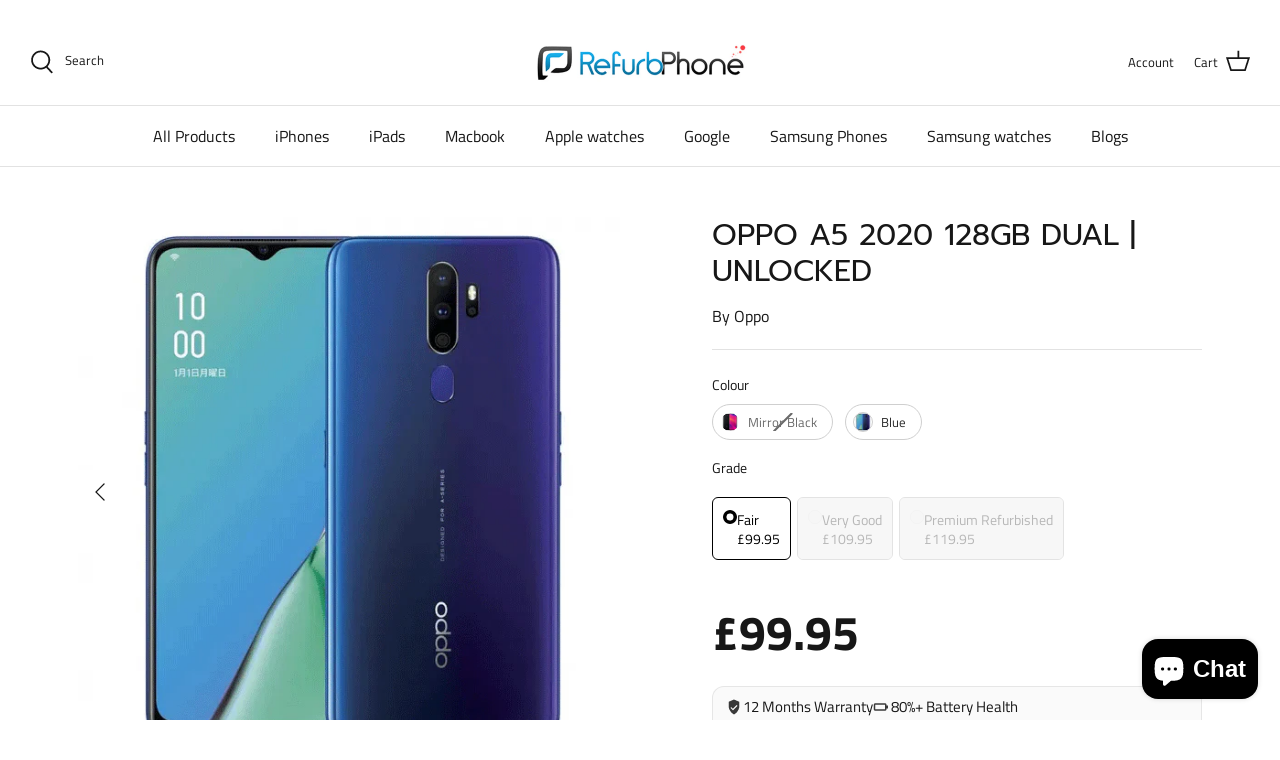

--- FILE ---
content_type: text/html; charset=utf-8
request_url: https://refurb-phone.com/products/oppo-a5-2020-128gb-dual-unlocked
body_size: 112002
content:
<!DOCTYPE html>
<html lang="en">
<head><!-- ! Yoast SEO -->
	<script id="pandectes-rules">   /* PANDECTES-GDPR: DO NOT MODIFY AUTO GENERATED CODE OF THIS SCRIPT */      window.PandectesSettings = {"store":{"id":56628478121,"plan":"plus","theme":"working theme 10/08/2025?","primaryLocale":"en","adminMode":false,"headless":false,"storefrontRootDomain":"","checkoutRootDomain":"","storefrontAccessToken":""},"tsPublished":1760789421,"declaration":{"showPurpose":false,"showProvider":false,"showDateGenerated":true},"language":{"unpublished":[],"languageMode":"Multilingual","fallbackLanguage":"en","languageDetection":"browser","languagesSupported":[]},"texts":{"managed":{"headerText":{"en":"We respect your privacy"},"consentText":{"en":"Refurb phone uses functional cookies required for browsing this site. We use cookies that allow us and our partners to measure traffic and show you personalized content."},"linkText":{"en":"Learn more"},"imprintText":{"en":"Imprint"},"googleLinkText":{"en":"Google's Privacy Terms"},"allowButtonText":{"en":"Accept"},"denyButtonText":{"en":"Decline"},"dismissButtonText":{"en":"Ok"},"leaveSiteButtonText":{"en":"Leave this site"},"preferencesButtonText":{"en":"Preferences"},"cookiePolicyText":{"en":"Cookie policy"},"preferencesPopupTitleText":{"en":"Manage consent preferences"},"preferencesPopupIntroText":{"en":"We use cookies to optimize website functionality, analyze the performance, and provide personalized experience to you. Some cookies are essential to make the website operate and function correctly. Those cookies cannot be disabled. In this window you can manage your preference of cookies."},"preferencesPopupSaveButtonText":{"en":"Save preferences"},"preferencesPopupCloseButtonText":{"en":"Close"},"preferencesPopupAcceptAllButtonText":{"en":"Accept all"},"preferencesPopupRejectAllButtonText":{"en":"Reject all"},"cookiesDetailsText":{"en":"Cookies details"},"preferencesPopupAlwaysAllowedText":{"en":"Always allowed"},"accessSectionParagraphText":{"en":"You have the right to request access to your data at any time."},"accessSectionTitleText":{"en":"Data portability"},"accessSectionAccountInfoActionText":{"en":"Personal data"},"accessSectionDownloadReportActionText":{"en":"Request export"},"accessSectionGDPRRequestsActionText":{"en":"Data subject requests"},"accessSectionOrdersRecordsActionText":{"en":"Orders"},"rectificationSectionParagraphText":{"en":"You have the right to request your data to be updated whenever you think it is appropriate."},"rectificationSectionTitleText":{"en":"Data Rectification"},"rectificationCommentPlaceholder":{"en":"Describe what you want to be updated"},"rectificationCommentValidationError":{"en":"Comment is required"},"rectificationSectionEditAccountActionText":{"en":"Request an update"},"erasureSectionTitleText":{"en":"Right to be forgotten"},"erasureSectionParagraphText":{"en":"You have the right to ask all your data to be erased. After that, you will no longer be able to access your account."},"erasureSectionRequestDeletionActionText":{"en":"Request personal data deletion"},"consentDate":{"en":"Consent date"},"consentId":{"en":"Consent ID"},"consentSectionChangeConsentActionText":{"en":"Change consent preference"},"consentSectionConsentedText":{"en":"You consented to the cookies policy of this website on"},"consentSectionNoConsentText":{"en":"You have not consented to the cookies policy of this website."},"consentSectionTitleText":{"en":"Your cookie consent"},"consentStatus":{"en":"Consent preference"},"confirmationFailureMessage":{"en":"Your request was not verified. Please try again and if problem persists, contact store owner for assistance"},"confirmationFailureTitle":{"en":"A problem occurred"},"confirmationSuccessMessage":{"en":"We will soon get back to you as to your request."},"confirmationSuccessTitle":{"en":"Your request is verified"},"guestsSupportEmailFailureMessage":{"en":"Your request was not submitted. Please try again and if problem persists, contact store owner for assistance."},"guestsSupportEmailFailureTitle":{"en":"A problem occurred"},"guestsSupportEmailPlaceholder":{"en":"E-mail address"},"guestsSupportEmailSuccessMessage":{"en":"If you are registered as a customer of this store, you will soon receive an email with instructions on how to proceed."},"guestsSupportEmailSuccessTitle":{"en":"Thank you for your request"},"guestsSupportEmailValidationError":{"en":"Email is not valid"},"guestsSupportInfoText":{"en":"Please login with your customer account to further proceed."},"submitButton":{"en":"Submit"},"submittingButton":{"en":"Submitting..."},"cancelButton":{"en":"Cancel"},"declIntroText":{"en":"We use cookies to optimize website functionality, analyze the performance, and provide personalized experience to you. Some cookies are essential to make the website operate and function correctly. Those cookies cannot be disabled. In this window you can manage your preference of cookies."},"declName":{"en":"Name"},"declPurpose":{"en":"Purpose"},"declType":{"en":"Type"},"declRetention":{"en":"Retention"},"declProvider":{"en":"Provider"},"declFirstParty":{"en":"First-party"},"declThirdParty":{"en":"Third-party"},"declSeconds":{"en":"seconds"},"declMinutes":{"en":"minutes"},"declHours":{"en":"hours"},"declDays":{"en":"days"},"declWeeks":{"en":"week(s)"},"declMonths":{"en":"months"},"declYears":{"en":"years"},"declSession":{"en":"Session"},"declDomain":{"en":"Domain"},"declPath":{"en":"Path"}},"categories":{"strictlyNecessaryCookiesTitleText":{"en":"Strictly necessary cookies"},"strictlyNecessaryCookiesDescriptionText":{"en":"These cookies are essential in order to enable you to move around the website and use its features, such as accessing secure areas of the website. The website cannot function properly without these cookies."},"functionalityCookiesTitleText":{"en":"Functional cookies"},"functionalityCookiesDescriptionText":{"en":"These cookies enable the site to provide enhanced functionality and personalisation. They may be set by us or by third party providers whose services we have added to our pages. If you do not allow these cookies then some or all of these services may not function properly."},"performanceCookiesTitleText":{"en":"Performance cookies"},"performanceCookiesDescriptionText":{"en":"These cookies enable us to monitor and improve the performance of our website. For example, they allow us to count visits, identify traffic sources and see which parts of the site are most popular."},"targetingCookiesTitleText":{"en":"Targeting cookies"},"targetingCookiesDescriptionText":{"en":"These cookies may be set through our site by our advertising partners. They may be used by those companies to build a profile of your interests and show you relevant adverts on other sites.    They do not store directly personal information, but are based on uniquely identifying your browser and internet device. If you do not allow these cookies, you will experience less targeted advertising."},"unclassifiedCookiesTitleText":{"en":"Unclassified cookies"},"unclassifiedCookiesDescriptionText":{"en":"Unclassified cookies are cookies that we are in the process of classifying, together with the providers of individual cookies."}},"auto":{}},"library":{"previewMode":false,"fadeInTimeout":0,"defaultBlocked":7,"showLink":true,"showImprintLink":false,"showGoogleLink":false,"enabled":true,"cookie":{"expiryDays":365,"secure":true},"dismissOnScroll":false,"dismissOnWindowClick":false,"dismissOnTimeout":false,"palette":{"popup":{"background":"#FFFFFF","backgroundForCalculations":{"a":1,"b":255,"g":255,"r":255},"text":"#000000"},"button":{"background":"#000000","backgroundForCalculations":{"a":1,"b":0,"g":0,"r":0},"text":"#FFFFFF","textForCalculation":{"a":1,"b":255,"g":255,"r":255},"border":"transparent"}},"content":{"href":"https://refurbgadget.myshopify.com/policies/privacy-policy","imprintHref":"/","close":"&#10005;","target":"","logo":"<img class=\"cc-banner-logo\" style=\"max-height: 40px;\" src=\"https://cdn.shopify.com/s/files/1/0566/2847/8121/t/51/assets/pandectes-logo.png?v=1687911232\" alt=\"Cookie banner\" />"},"window":"<div role=\"dialog\" aria-labelledby=\"cookieconsent:head\" aria-describedby=\"cookieconsent:desc\" id=\"pandectes-banner\" class=\"cc-window-wrapper cc-top-center-wrapper\"><div class=\"pd-cookie-banner-window cc-window {{classes}}\"><!--googleoff: all-->{{children}}<!--googleon: all--></div></div>","compliance":{"custom":"<div class=\"cc-compliance cc-highlight\">{{preferences}}{{allow}}</div>"},"type":"custom","layouts":{"basic":"{{logo}}{{header}}{{messagelink}}{{compliance}}"},"position":"top-center","theme":"classic","revokable":false,"animateRevokable":false,"revokableReset":false,"revokableLogoUrl":"","revokablePlacement":"bottom-left","revokableMarginHorizontal":15,"revokableMarginVertical":15,"static":false,"autoAttach":true,"hasTransition":true,"blacklistPage":[""],"elements":{"close":"<button aria-label=\"Close\" type=\"button\" class=\"cc-close\">{{close}}</button>","dismiss":"<button type=\"button\" class=\"cc-btn cc-btn-decision cc-dismiss\">{{dismiss}}</button>","allow":"<button type=\"button\" class=\"cc-btn cc-btn-decision cc-allow\">{{allow}}</button>","deny":"<button type=\"button\" class=\"cc-btn cc-btn-decision cc-deny\">{{deny}}</button>","preferences":"<button type=\"button\" class=\"cc-btn cc-settings\" onclick=\"Pandectes.fn.openPreferences()\">{{preferences}}</button>"}},"geolocation":{"brOnly":false,"caOnly":true,"euOnly":true,"jpOnly":false,"thOnly":false,"canadaOnly":false,"canadaLaw25":false,"canadaPipeda":false,"globalVisibility":false},"dsr":{"guestsSupport":false,"accessSectionDownloadReportAuto":false},"banner":{"resetTs":1679184276,"extraCss":"        .cc-banner-logo {max-width: 32em!important;}    @media(min-width: 768px) {.cc-window.cc-floating{max-width: 32em!important;width: 32em!important;}}    .cc-message, .pd-cookie-banner-window .cc-header, .cc-logo {text-align: center}    .cc-window-wrapper{z-index: 2147483647;}    .cc-window{padding: 36px!important;z-index: 2147483647;font-family: inherit;}    .pd-cookie-banner-window .cc-header{font-family: inherit;}    .pd-cp-ui{font-family: inherit; background-color: #FFFFFF;color:#000000;}    button.pd-cp-btn, a.pd-cp-btn{background-color:#000000;color:#FFFFFF!important;}    input + .pd-cp-preferences-slider{background-color: rgba(0, 0, 0, 0.3)}    .pd-cp-scrolling-section::-webkit-scrollbar{background-color: rgba(0, 0, 0, 0.3)}    input:checked + .pd-cp-preferences-slider{background-color: rgba(0, 0, 0, 1)}    .pd-cp-scrolling-section::-webkit-scrollbar-thumb {background-color: rgba(0, 0, 0, 1)}    .pd-cp-ui-close{color:#000000;}    .pd-cp-preferences-slider:before{background-color: #FFFFFF}    .pd-cp-title:before {border-color: #000000!important}    .pd-cp-preferences-slider{background-color:#000000}    .pd-cp-toggle{color:#000000!important}    @media(max-width:699px) {.pd-cp-ui-close-top svg {fill: #000000}}    .pd-cp-toggle:hover,.pd-cp-toggle:visited,.pd-cp-toggle:active{color:#000000!important}    .pd-cookie-banner-window {box-shadow: 0 0 18px rgb(0 0 0 / 20%);}  ","customJavascript":{},"showPoweredBy":false,"logoHeight":40,"hybridStrict":false,"cookiesBlockedByDefault":"7","isActive":true,"implicitSavePreferences":false,"cookieIcon":false,"blockBots":false,"showCookiesDetails":true,"hasTransition":true,"blockingPage":false,"showOnlyLandingPage":false,"leaveSiteUrl":"https://www.google.com","linkRespectStoreLang":false},"cookies":{"0":[{"name":"secure_customer_sig","type":"http","domain":"refurb-phone.com","path":"/","provider":"Shopify","firstParty":true,"retention":"1 year(s)","session":false,"expires":1,"unit":"declYears","purpose":{"en":"Used in connection with customer login."}},{"name":"cart_currency","type":"http","domain":"refurb-phone.com","path":"/","provider":"Shopify","firstParty":true,"retention":"14 day(s)","session":false,"expires":14,"unit":"declDays","purpose":{"en":"Used in connection with shopping cart."}},{"name":"_cmp_a","type":"http","domain":".refurb-phone.com","path":"/","provider":"Shopify","firstParty":true,"retention":"24 hour(s)","session":false,"expires":24,"unit":"declHours","purpose":{"en":"Used for managing customer privacy settings."}},{"name":"_shopify_tm","type":"http","domain":".refurb-phone.com","path":"/","provider":"Shopify","firstParty":true,"retention":"30 minute(s)","session":false,"expires":30,"unit":"declMinutes","purpose":{"en":"Used for managing customer privacy settings."}},{"name":"_shopify_tw","type":"http","domain":".refurb-phone.com","path":"/","provider":"Shopify","firstParty":true,"retention":"14 day(s)","session":false,"expires":14,"unit":"declDays","purpose":{"en":"Used for managing customer privacy settings."}},{"name":"localization","type":"http","domain":"refurb-phone.com","path":"/","provider":"Shopify","firstParty":true,"retention":"1 year(s)","session":false,"expires":1,"unit":"declYears","purpose":{"en":"Shopify store localization"}},{"name":"keep_alive","type":"http","domain":"refurb-phone.com","path":"/","provider":"Shopify","firstParty":true,"retention":"30 minute(s)","session":false,"expires":30,"unit":"declMinutes","purpose":{"en":"Used in connection with buyer localization."}},{"name":"cart_sig","type":"http","domain":"refurb-phone.com","path":"/","provider":"Shopify","firstParty":true,"retention":"14 day(s)","session":false,"expires":14,"unit":"declDays","purpose":{"en":"Used in connection with checkout."}},{"name":"_tracking_consent","type":"http","domain":".refurb-phone.com","path":"/","provider":"Shopify","firstParty":true,"retention":"1 year(s)","session":false,"expires":1,"unit":"declYears","purpose":{"en":"Tracking preferences."}},{"name":"_shopify_m","type":"http","domain":".refurb-phone.com","path":"/","provider":"Shopify","firstParty":true,"retention":"1 year(s)","session":false,"expires":1,"unit":"declYears","purpose":{"en":"Used for managing customer privacy settings."}},{"name":"_secure_session_id","type":"http","domain":"refurb-phone.com","path":"/","provider":"Shopify","firstParty":true,"retention":"24 hour(s)","session":false,"expires":24,"unit":"declHours","purpose":{"en":"Used in connection with navigation through a storefront."}}],"1":[],"2":[{"name":"_y","type":"http","domain":".refurb-phone.com","path":"/","provider":"Shopify","firstParty":true,"retention":"1 year(s)","session":false,"expires":1,"unit":"declYears","purpose":{"en":"Shopify analytics."}},{"name":"_s","type":"http","domain":".refurb-phone.com","path":"/","provider":"Shopify","firstParty":true,"retention":"30 minute(s)","session":false,"expires":30,"unit":"declMinutes","purpose":{"en":"Shopify analytics."}},{"name":"_shopify_y","type":"http","domain":".refurb-phone.com","path":"/","provider":"Shopify","firstParty":true,"retention":"1 year(s)","session":false,"expires":1,"unit":"declYears","purpose":{"en":"Shopify analytics."}},{"name":"_shopify_s","type":"http","domain":".refurb-phone.com","path":"/","provider":"Shopify","firstParty":true,"retention":"30 minute(s)","session":false,"expires":30,"unit":"declMinutes","purpose":{"en":"Shopify analytics."}},{"name":"_orig_referrer","type":"http","domain":".refurb-phone.com","path":"/","provider":"Shopify","firstParty":true,"retention":"14 day(s)","session":false,"expires":14,"unit":"declDays","purpose":{"en":"Tracks landing pages."}},{"name":"_landing_page","type":"http","domain":".refurb-phone.com","path":"/","provider":"Shopify","firstParty":true,"retention":"14 day(s)","session":false,"expires":14,"unit":"declDays","purpose":{"en":"Tracks landing pages."}},{"name":"_ga","type":"http","domain":".refurb-phone.com","path":"/","provider":"Google","firstParty":true,"retention":"1 year(s)","session":false,"expires":1,"unit":"declYears","purpose":{"en":"Cookie is set by Google Analytics with unknown functionality"}},{"name":"_ga_2P93JB70TK","type":"http","domain":".refurb-phone.com","path":"/","provider":"Google","firstParty":true,"retention":"1 year(s)","session":false,"expires":1,"unit":"declYears","purpose":{"en":"Cookie is set by Google Analytics with unknown functionality"}}],"4":[{"name":"_fbp","type":"http","domain":".refurb-phone.com","path":"/","provider":"Facebook","firstParty":true,"retention":"90 day(s)","session":false,"expires":90,"unit":"declDays","purpose":{"en":"Cookie is placed by Facebook to track visits across websites."}},{"name":"_uetvid","type":"http","domain":".refurb-phone.com","path":"/","provider":"Bing","firstParty":true,"retention":"1 year(s)","session":false,"expires":1,"unit":"declYears","purpose":{"en":"Used to track visitors on multiple websites, in order to present relevant advertisement based on the visitor's preferences."}},{"name":"_uetsid","type":"http","domain":".refurb-phone.com","path":"/","provider":"Bing","firstParty":true,"retention":"24 hour(s)","session":false,"expires":24,"unit":"declHours","purpose":{"en":"This cookie is used by Bing to determine what ads should be shown that may be relevant to the end user perusing the site."}},{"name":"MUID","type":"http","domain":".bing.com","path":"/","provider":"Microsoft","firstParty":true,"retention":"1 year(s)","session":false,"expires":1,"unit":"declYears","purpose":{"en":"Cookie is placed by Microsoft to track visits across websites."}},{"name":"IDE","type":"http","domain":".doubleclick.net","path":"/","provider":"Google","firstParty":true,"retention":"1 year(s)","session":false,"expires":1,"unit":"declYears","purpose":{"en":"To measure the visitors’ actions after they click through from an advert. Expires after 1 year."}},{"name":"test_cookie","type":"http","domain":".doubleclick.net","path":"/","provider":"Google","firstParty":true,"retention":"15 minute(s)","session":false,"expires":15,"unit":"declMinutes","purpose":{"en":"To measure the visitors’ actions after they click through from an advert. Expires after each visit."}},{"name":"_gcl_au","type":"http","domain":".refurb-phone.com","path":"/","provider":"Google","firstParty":true,"retention":"90 day(s)","session":false,"expires":90,"unit":"declDays","purpose":{"en":"Cookie is placed by Google Tag Manager to track conversions."}}],"8":[{"name":"_rdt_uuid","type":"http","domain":".refurb-phone.com","path":"/","provider":"Unknown","firstParty":true,"retention":"90 day(s)","session":false,"expires":90,"unit":"declDays","purpose":{"en":""}},{"name":"personalization_id","type":"http","domain":".twitter.com","path":"/","provider":"Unknown","firstParty":true,"retention":"1 year(s)","session":false,"expires":1,"unit":"declYears","purpose":{"en":""}},{"name":"muc_ads","type":"http","domain":".t.co","path":"/","provider":"Unknown","firstParty":true,"retention":"1 year(s)","session":false,"expires":1,"unit":"declYears","purpose":{"en":""}},{"name":"MR","type":"http","domain":".bat.bing.com","path":"/","provider":"Unknown","firstParty":true,"retention":"7 day(s)","session":false,"expires":7,"unit":"declDays","purpose":{"en":""}},{"name":"__v_anl__u__","type":"http","domain":"refurb-phone.com","path":"/","provider":"Unknown","firstParty":true,"retention":"7 day(s)","session":false,"expires":7,"unit":"declDays","purpose":{"en":""}}]},"blocker":{"isActive":false,"googleConsentMode":{"id":"","analyticsId":"","isActive":true,"adStorageCategory":4,"analyticsStorageCategory":2,"personalizationStorageCategory":1,"functionalityStorageCategory":1,"customEvent":true,"securityStorageCategory":0,"redactData":true,"urlPassthrough":false},"facebookPixel":{"id":"","isActive":false,"ldu":false},"microsoft":{},"rakuten":{"isActive":false,"cmp":false,"ccpa":false},"gpcIsActive":false,"clarity":{},"defaultBlocked":7,"patterns":{"whiteList":[],"blackList":{"1":[],"2":[],"4":[],"8":[]},"iframesWhiteList":[],"iframesBlackList":{"1":[],"2":[],"4":[],"8":[]},"beaconsWhiteList":[],"beaconsBlackList":{"1":[],"2":[],"4":[],"8":[]}}}}      !function(){"use strict";window.PandectesRules=window.PandectesRules||{},window.PandectesRules.manualBlacklist={1:[],2:[],4:[]},window.PandectesRules.blacklistedIFrames={1:[],2:[],4:[]},window.PandectesRules.blacklistedCss={1:[],2:[],4:[]},window.PandectesRules.blacklistedBeacons={1:[],2:[],4:[]};const e="javascript/blocked",t=["US-CA","US-VA","US-CT","US-UT","US-CO","US-MT","US-TX","US-OR","US-IA","US-NE","US-NH","US-DE","US-NJ","US-TN","US-MN"],n=["AT","BE","BG","HR","CY","CZ","DK","EE","FI","FR","DE","GR","HU","IE","IT","LV","LT","LU","MT","NL","PL","PT","RO","SK","SI","ES","SE","GB","LI","NO","IS"];function a(e){return new RegExp(e.replace(/[/\\.+?$()]/g,"\\$&").replace("*","(.*)"))}const o=(e,t="log")=>{new URLSearchParams(window.location.search).get("log")&&console[t](`PandectesRules: ${e}`)};function s(e){const t=document.createElement("script");t.async=!0,t.src=e,document.head.appendChild(t)}const r=window.PandectesRulesSettings||window.PandectesSettings,i=function(){if(void 0!==window.dataLayer&&Array.isArray(window.dataLayer)){if(window.dataLayer.some((e=>"pandectes_full_scan"===e.event)))return!0}return!1}(),c=((e="_pandectes_gdpr")=>{const t=("; "+document.cookie).split("; "+e+"=");let n;if(t.length<2)n={};else{const e=t.pop().split(";");n=window.atob(e.shift())}const a=(e=>{try{return JSON.parse(e)}catch(e){return!1}})(n);return!1!==a?a:n})(),{banner:{isActive:l},blocker:{defaultBlocked:d,patterns:u}}=r,g=c&&null!==c.preferences&&void 0!==c.preferences?c.preferences:null,p=i?0:l?null===g?d:g:0,f={1:!(1&p),2:!(2&p),4:!(4&p)},{blackList:h,whiteList:y,iframesBlackList:w,iframesWhiteList:m,beaconsBlackList:b,beaconsWhiteList:k}=u,_={blackList:[],whiteList:[],iframesBlackList:{1:[],2:[],4:[],8:[]},iframesWhiteList:[],beaconsBlackList:{1:[],2:[],4:[],8:[]},beaconsWhiteList:[]};[1,2,4].map((e=>{f[e]||(_.blackList.push(...h[e].length?h[e].map(a):[]),_.iframesBlackList[e]=w[e].length?w[e].map(a):[],_.beaconsBlackList[e]=b[e].length?b[e].map(a):[])})),_.whiteList=y.length?y.map(a):[],_.iframesWhiteList=m.length?m.map(a):[],_.beaconsWhiteList=k.length?k.map(a):[];const v={scripts:[],iframes:{1:[],2:[],4:[]},beacons:{1:[],2:[],4:[]},css:{1:[],2:[],4:[]}},L=(t,n)=>t&&(!n||n!==e)&&(!_.blackList||_.blackList.some((e=>e.test(t))))&&(!_.whiteList||_.whiteList.every((e=>!e.test(t)))),S=(e,t)=>{const n=_.iframesBlackList[t],a=_.iframesWhiteList;return e&&(!n||n.some((t=>t.test(e))))&&(!a||a.every((t=>!t.test(e))))},C=(e,t)=>{const n=_.beaconsBlackList[t],a=_.beaconsWhiteList;return e&&(!n||n.some((t=>t.test(e))))&&(!a||a.every((t=>!t.test(e))))},A=new MutationObserver((e=>{for(let t=0;t<e.length;t++){const{addedNodes:n}=e[t];for(let e=0;e<n.length;e++){const t=n[e],a=t.dataset&&t.dataset.cookiecategory;if(1===t.nodeType&&"LINK"===t.tagName){const e=t.dataset&&t.dataset.href;if(e&&a)switch(a){case"functionality":case"C0001":v.css[1].push(e);break;case"performance":case"C0002":v.css[2].push(e);break;case"targeting":case"C0003":v.css[4].push(e)}}}}}));var $=new MutationObserver((t=>{for(let n=0;n<t.length;n++){const{addedNodes:a}=t[n];for(let t=0;t<a.length;t++){const n=a[t],s=n.src||n.dataset&&n.dataset.src,r=n.dataset&&n.dataset.cookiecategory;if(1===n.nodeType&&"IFRAME"===n.tagName){if(s){let e=!1;S(s,1)||"functionality"===r||"C0001"===r?(e=!0,v.iframes[1].push(s)):S(s,2)||"performance"===r||"C0002"===r?(e=!0,v.iframes[2].push(s)):(S(s,4)||"targeting"===r||"C0003"===r)&&(e=!0,v.iframes[4].push(s)),e&&(n.removeAttribute("src"),n.setAttribute("data-src",s))}}else if(1===n.nodeType&&"IMG"===n.tagName){if(s){let e=!1;C(s,1)?(e=!0,v.beacons[1].push(s)):C(s,2)?(e=!0,v.beacons[2].push(s)):C(s,4)&&(e=!0,v.beacons[4].push(s)),e&&(n.removeAttribute("src"),n.setAttribute("data-src",s))}}else if(1===n.nodeType&&"SCRIPT"===n.tagName){const t=n.type;let a=!1;if(L(s,t)?(o(`rule blocked: ${s}`),a=!0):s&&r?o(`manually blocked @ ${r}: ${s}`):r&&o(`manually blocked @ ${r}: inline code`),a){v.scripts.push([n,t]),n.type=e;const a=function(t){n.getAttribute("type")===e&&t.preventDefault(),n.removeEventListener("beforescriptexecute",a)};n.addEventListener("beforescriptexecute",a),n.parentElement&&n.parentElement.removeChild(n)}}}}}));const P=document.createElement,E={src:Object.getOwnPropertyDescriptor(HTMLScriptElement.prototype,"src"),type:Object.getOwnPropertyDescriptor(HTMLScriptElement.prototype,"type")};window.PandectesRules.unblockCss=e=>{const t=v.css[e]||[];t.length&&o(`Unblocking CSS for ${e}`),t.forEach((e=>{const t=document.querySelector(`link[data-href^="${e}"]`);t.removeAttribute("data-href"),t.href=e})),v.css[e]=[]},window.PandectesRules.unblockIFrames=e=>{const t=v.iframes[e]||[];t.length&&o(`Unblocking IFrames for ${e}`),_.iframesBlackList[e]=[],t.forEach((e=>{const t=document.querySelector(`iframe[data-src^="${e}"]`);t.removeAttribute("data-src"),t.src=e})),v.iframes[e]=[]},window.PandectesRules.unblockBeacons=e=>{const t=v.beacons[e]||[];t.length&&o(`Unblocking Beacons for ${e}`),_.beaconsBlackList[e]=[],t.forEach((e=>{const t=document.querySelector(`img[data-src^="${e}"]`);t.removeAttribute("data-src"),t.src=e})),v.beacons[e]=[]},window.PandectesRules.unblockInlineScripts=function(e){const t=1===e?"functionality":2===e?"performance":"targeting",n=document.querySelectorAll(`script[type="javascript/blocked"][data-cookiecategory="${t}"]`);o(`unblockInlineScripts: ${n.length} in ${t}`),n.forEach((function(e){const t=document.createElement("script");t.type="text/javascript",e.hasAttribute("src")?t.src=e.getAttribute("src"):t.textContent=e.textContent,document.head.appendChild(t),e.parentNode.removeChild(e)}))},window.PandectesRules.unblockInlineCss=function(e){const t=1===e?"functionality":2===e?"performance":"targeting",n=document.querySelectorAll(`link[data-cookiecategory="${t}"]`);o(`unblockInlineCss: ${n.length} in ${t}`),n.forEach((function(e){e.href=e.getAttribute("data-href")}))},window.PandectesRules.unblock=function(e){e.length<1?(_.blackList=[],_.whiteList=[],_.iframesBlackList=[],_.iframesWhiteList=[]):(_.blackList&&(_.blackList=_.blackList.filter((t=>e.every((e=>"string"==typeof e?!t.test(e):e instanceof RegExp?t.toString()!==e.toString():void 0))))),_.whiteList&&(_.whiteList=[..._.whiteList,...e.map((e=>{if("string"==typeof e){const t=".*"+a(e)+".*";if(_.whiteList.every((e=>e.toString()!==t.toString())))return new RegExp(t)}else if(e instanceof RegExp&&_.whiteList.every((t=>t.toString()!==e.toString())))return e;return null})).filter(Boolean)]));let t=0;[...v.scripts].forEach((([e,n],a)=>{if(function(e){const t=e.getAttribute("src");return _.blackList&&_.blackList.every((e=>!e.test(t)))||_.whiteList&&_.whiteList.some((e=>e.test(t)))}(e)){const o=document.createElement("script");for(let t=0;t<e.attributes.length;t++){let n=e.attributes[t];"src"!==n.name&&"type"!==n.name&&o.setAttribute(n.name,e.attributes[t].value)}o.setAttribute("src",e.src),o.setAttribute("type",n||"application/javascript"),document.head.appendChild(o),v.scripts.splice(a-t,1),t++}})),0==_.blackList.length&&0===_.iframesBlackList[1].length&&0===_.iframesBlackList[2].length&&0===_.iframesBlackList[4].length&&0===_.beaconsBlackList[1].length&&0===_.beaconsBlackList[2].length&&0===_.beaconsBlackList[4].length&&(o("Disconnecting observers"),$.disconnect(),A.disconnect())};const{store:{adminMode:B,headless:T,storefrontRootDomain:R,checkoutRootDomain:I,storefrontAccessToken:O},banner:{isActive:N},blocker:U}=r,{defaultBlocked:D}=U;N&&function(e){if(window.Shopify&&window.Shopify.customerPrivacy)return void e();let t=null;window.Shopify&&window.Shopify.loadFeatures&&window.Shopify.trackingConsent?e():t=setInterval((()=>{window.Shopify&&window.Shopify.loadFeatures&&(clearInterval(t),window.Shopify.loadFeatures([{name:"consent-tracking-api",version:"0.1"}],(t=>{t?o("Shopify.customerPrivacy API - failed to load"):(o(`shouldShowBanner() -> ${window.Shopify.trackingConsent.shouldShowBanner()} | saleOfDataRegion() -> ${window.Shopify.trackingConsent.saleOfDataRegion()}`),e())})))}),10)}((()=>{!function(){const e=window.Shopify.trackingConsent;if(!1!==e.shouldShowBanner()||null!==g||7!==D)try{const t=B&&!(window.Shopify&&window.Shopify.AdminBarInjector);let n={preferences:!(1&p)||i||t,analytics:!(2&p)||i||t,marketing:!(4&p)||i||t};T&&(n.headlessStorefront=!0,n.storefrontRootDomain=R?.length?R:window.location.hostname,n.checkoutRootDomain=I?.length?I:`checkout.${window.location.hostname}`,n.storefrontAccessToken=O?.length?O:""),e.firstPartyMarketingAllowed()===n.marketing&&e.analyticsProcessingAllowed()===n.analytics&&e.preferencesProcessingAllowed()===n.preferences||e.setTrackingConsent(n,(function(e){e&&e.error?o("Shopify.customerPrivacy API - failed to setTrackingConsent"):o(`setTrackingConsent(${JSON.stringify(n)})`)}))}catch(e){o("Shopify.customerPrivacy API - exception")}}(),function(){if(T){const e=window.Shopify.trackingConsent,t=e.currentVisitorConsent();if(navigator.globalPrivacyControl&&""===t.sale_of_data){const t={sale_of_data:!1,headlessStorefront:!0};t.storefrontRootDomain=R?.length?R:window.location.hostname,t.checkoutRootDomain=I?.length?I:`checkout.${window.location.hostname}`,t.storefrontAccessToken=O?.length?O:"",e.setTrackingConsent(t,(function(e){e&&e.error?o(`Shopify.customerPrivacy API - failed to setTrackingConsent({${JSON.stringify(t)})`):o(`setTrackingConsent(${JSON.stringify(t)})`)}))}}}()}));const M="[Pandectes :: Google Consent Mode debug]:";function z(...e){const t=e[0],n=e[1],a=e[2];if("consent"!==t)return"config"===t?"config":void 0;const{ad_storage:o,ad_user_data:s,ad_personalization:r,functionality_storage:i,analytics_storage:c,personalization_storage:l,security_storage:d}=a,u={Command:t,Mode:n,ad_storage:o,ad_user_data:s,ad_personalization:r,functionality_storage:i,analytics_storage:c,personalization_storage:l,security_storage:d};return console.table(u),"default"===n&&("denied"===o&&"denied"===s&&"denied"===r&&"denied"===i&&"denied"===c&&"denied"===l||console.warn(`${M} all types in a "default" command should be set to "denied" except for security_storage that should be set to "granted"`)),n}let j=!1,x=!1;function q(e){e&&("default"===e?(j=!0,x&&console.warn(`${M} "default" command was sent but there was already an "update" command before it.`)):"update"===e?(x=!0,j||console.warn(`${M} "update" command was sent but there was no "default" command before it.`)):"config"===e&&(j||console.warn(`${M} a tag read consent state before a "default" command was sent.`)))}const{banner:{isActive:F,hybridStrict:W},geolocation:{caOnly:H=!1,euOnly:G=!1,brOnly:J=!1,jpOnly:V=!1,thOnly:K=!1,chOnly:Z=!1,zaOnly:Y=!1,canadaOnly:X=!1,globalVisibility:Q=!0},blocker:{defaultBlocked:ee=7,googleConsentMode:{isActive:te,onlyGtm:ne=!1,customEvent:ae,id:oe="",analyticsId:se="",adwordsId:re="",redactData:ie,urlPassthrough:ce,adStorageCategory:le,analyticsStorageCategory:de,functionalityStorageCategory:ue,personalizationStorageCategory:ge,securityStorageCategory:pe,dataLayerProperty:fe="dataLayer",waitForUpdate:he=0,useNativeChannel:ye=!1,debugMode:we=!1}}}=r;function me(){window[fe].push(arguments)}window[fe]=window[fe]||[];const be={hasInitialized:!1,useNativeChannel:!1,ads_data_redaction:!1,url_passthrough:!1,data_layer_property:"dataLayer",storage:{ad_storage:"granted",ad_user_data:"granted",ad_personalization:"granted",analytics_storage:"granted",functionality_storage:"granted",personalization_storage:"granted",security_storage:"granted"}};if(F&&te){we&&(ke=fe||"dataLayer",window[ke].forEach((e=>{q(z(...e))})),window[ke].push=function(...e){return q(z(...e[0])),Array.prototype.push.apply(this,e)});const e=0===(ee&le)?"granted":"denied",a=0===(ee&de)?"granted":"denied",o=0===(ee&ue)?"granted":"denied",r=0===(ee&ge)?"granted":"denied",i=0===(ee&pe)?"granted":"denied";be.hasInitialized=!0,be.useNativeChannel=ye,be.url_passthrough=ce,be.ads_data_redaction="denied"===e&&ie,be.storage.ad_storage=e,be.storage.ad_user_data=e,be.storage.ad_personalization=e,be.storage.analytics_storage=a,be.storage.functionality_storage=o,be.storage.personalization_storage=r,be.storage.security_storage=i,be.data_layer_property=fe||"dataLayer",me("set","developer_id.dMTZkMj",!0),be.ads_data_redaction&&me("set","ads_data_redaction",be.ads_data_redaction),be.url_passthrough&&me("set","url_passthrough",be.url_passthrough),function(){const e=p!==ee?{wait_for_update:he||500}:he?{wait_for_update:he}:{};Q&&!W?me("consent","default",{...be.storage,...e}):(me("consent","default",{...be.storage,...e,region:[...G||W?n:[],...H&&!W?t:[],...J&&!W?["BR"]:[],...V&&!W?["JP"]:[],...!1===X||W?[]:["CA"],...K&&!W?["TH"]:[],...Z&&!W?["CH"]:[],...Y&&!W?["ZA"]:[]]}),me("consent","default",{ad_storage:"granted",ad_user_data:"granted",ad_personalization:"granted",analytics_storage:"granted",functionality_storage:"granted",personalization_storage:"granted",security_storage:"granted",...e}));if(null!==g){const e=0===(p&le)?"granted":"denied",t=0===(p&de)?"granted":"denied",n=0===(p&ue)?"granted":"denied",a=0===(p&ge)?"granted":"denied",o=0===(p&pe)?"granted":"denied";be.storage.ad_storage=e,be.storage.ad_user_data=e,be.storage.ad_personalization=e,be.storage.analytics_storage=t,be.storage.functionality_storage=n,be.storage.personalization_storage=a,be.storage.security_storage=o,me("consent","update",be.storage)}me("js",new Date);const a="https://www.googletagmanager.com";if(oe.length){const e=oe.split(",");window[be.data_layer_property].push({"gtm.start":(new Date).getTime(),event:"gtm.js"});for(let t=0;t<e.length;t++){const n="dataLayer"!==be.data_layer_property?`&l=${be.data_layer_property}`:"";s(`${a}/gtm.js?id=${e[t].trim()}${n}`)}}if(se.length){const e=se.split(",");for(let t=0;t<e.length;t++){const n=e[t].trim();n.length&&(s(`${a}/gtag/js?id=${n}`),me("config",n,{send_page_view:!1}))}}if(re.length){const e=re.split(",");for(let t=0;t<e.length;t++){const n=e[t].trim();n.length&&(s(`${a}/gtag/js?id=${n}`),me("config",n,{allow_enhanced_conversions:!0}))}}}()}else if(ne){const e="https://www.googletagmanager.com";if(oe.length){const t=oe.split(",");for(let n=0;n<t.length;n++){const a="dataLayer"!==be.data_layer_property?`&l=${be.data_layer_property}`:"";s(`${e}/gtm.js?id=${t[n].trim()}${a}`)}}}var ke;const{blocker:{klaviyoIsActive:_e,googleConsentMode:{adStorageCategory:ve}}}=r;_e&&window.addEventListener("PandectesEvent_OnConsent",(function(e){const{preferences:t}=e.detail;if(null!=t){const e=0===(t&ve)?"granted":"denied";void 0!==window.klaviyo&&window.klaviyo.isIdentified()&&window.klaviyo.push(["identify",{ad_personalization:e,ad_user_data:e}])}}));const{banner:{revokableTrigger:Le}}=r;Le&&(window.onload=async()=>{for await(let e of((e,t=1e3,n=1e4)=>{const a=new WeakMap;return{async*[Symbol.asyncIterator](){const o=Date.now();for(;Date.now()-o<n;){const n=document.querySelectorAll(e);for(const e of n)a.has(e)||(a.set(e,!0),yield e);await new Promise((e=>setTimeout(e,t)))}}}})('a[href*="#reopenBanner"]'))e.onclick=e=>{e.preventDefault(),window.Pandectes.fn.revokeConsent()}});const{banner:{isActive:Se},blocker:{defaultBlocked:Ce=7,microsoft:{isActive:Ae,uetTags:$e,dataLayerProperty:Pe="uetq"}={isActive:!1,uetTags:"",dataLayerProperty:"uetq"},clarity:{isActive:Ee,id:Be}={isActive:!1,id:""}}}=r,Te={hasInitialized:!1,data_layer_property:"uetq",storage:{ad_storage:"granted"}};if(Se&&Ae){if(function(e,t,n){const a=new Date;a.setTime(a.getTime()+24*n*60*60*1e3);const o="expires="+a.toUTCString();document.cookie=`${e}=${t}; ${o}; path=/; secure; samesite=strict`}("_uetmsdns","0",365),$e.length){const e=$e.split(",");for(let t=0;t<e.length;t++)e[t].trim().length&&ze(e[t])}const e=4&Ce?"denied":"granted";if(Te.hasInitialized=!0,Te.storage.ad_storage=e,window[Pe]=window[Pe]||[],window[Pe].push("consent","default",Te.storage),null!==g){const e=4&p?"denied":"granted";Te.storage.ad_storage=e,window[Pe].push("consent","update",Te.storage)}}var Re,Ie,Oe,Ne,Ue,De,Me;function ze(e){const t=document.createElement("script");t.type="text/javascript",t.async=!0,t.src="//bat.bing.com/bat.js",t.onload=function(){const t={ti:e,cookieFlags:"SameSite=None;Secure"};t.q=window[Pe],window[Pe]=new UET(t),window[Pe].push("pageLoad")},document.head.appendChild(t)}Ee&&Se&&(Be.length&&(Re=window,Ie=document,Ne="script",Ue=Be,Re[Oe="clarity"]=Re[Oe]||function(){(Re[Oe].q=Re[Oe].q||[]).push(arguments)},(De=Ie.createElement(Ne)).async=1,De.src="https://www.clarity.ms/tag/"+Ue,(Me=Ie.getElementsByTagName(Ne)[0]).parentNode.insertBefore(De,Me)),window.addEventListener("PandectesEvent_OnConsent",(e=>{["new","revoke"].includes(e.detail?.consentType)&&"function"==typeof window.clarity&&(2&e.detail?.preferences?window.clarity("consent",!1):window.clarity("consent"))}))),window.PandectesRules.gcm=be;const{banner:{isActive:je},blocker:{isActive:xe}}=r;o(`Prefs: ${p} | Banner: ${je?"on":"off"} | Blocker: ${xe?"on":"off"}`);const qe=null===g&&/\/checkouts\//.test(window.location.pathname);0!==p&&!1===i&&xe&&!qe&&(o("Blocker will execute"),document.createElement=function(...t){if("script"!==t[0].toLowerCase())return P.bind?P.bind(document)(...t):P;const n=P.bind(document)(...t);try{Object.defineProperties(n,{src:{...E.src,set(t){L(t,n.type)&&E.type.set.call(this,e),E.src.set.call(this,t)}},type:{...E.type,get(){const t=E.type.get.call(this);return t===e||L(this.src,t)?null:t},set(t){const a=L(n.src,n.type)?e:t;E.type.set.call(this,a)}}}),n.setAttribute=function(t,a){if("type"===t){const t=L(n.src,n.type)?e:a;E.type.set.call(n,t)}else"src"===t?(L(a,n.type)&&E.type.set.call(n,e),E.src.set.call(n,a)):HTMLScriptElement.prototype.setAttribute.call(n,t,a)}}catch(e){console.warn("Yett: unable to prevent script execution for script src ",n.src,".\n",'A likely cause would be because you are using a third-party browser extension that monkey patches the "document.createElement" function.')}return n},$.observe(document.documentElement,{childList:!0,subtree:!0}),A.observe(document.documentElement,{childList:!0,subtree:!0}))}();
</script>

 


    
        <link rel="preload" href="//refurb-phone.com/cdn/shop/files/oppo-a5-2020-128gb-dual-unlocked-6847332.jpg?v=1765030629">
    
        <link rel="preload" href="//refurb-phone.com/cdn/shop/files/OPPO-A5-2020-Blue.gif?v=1704709425">
    




         


<script>
(function() {
    let jquery_url = 'https://cdn.beae.com/vendors/js-v2/jquery.min.js';
    if(!document.querySelector('script[src="'+jquery_url+'"]')) {
        let head = document.getElementsByTagName('head')[0],
        script = document.createElement('script');
        script.setAttribute('type', 'text/javascript');
        script.setAttribute('src', jquery_url);
        script.defer = true;
        head.appendChild(script);
    }
})();    
</script> 
<script type="application/ld+json">
{
  "@context": "https://schema.org",
  "@type": "Organization",
  "name": "Refurb Phone",
  "image": "https://cdn.shopify.com/s/files/1/0566/2847/8121/files/W-Logo-1_f1f10222-cc25-46cc-91a8-cda8a950d992_430x.jpg?v=1629895010",
  "@id": "",
  "url": "https://refurb-phone.com/",
  "telephone": "02037735252",
  "address": {
    "@type": "PostalAddress",
    "streetAddress": "2nd Floor, 21 Vista Centre, 50 Salisbury Road,",
    "addressLocality": "HOUNSLOW",
    "postalCode": "TW4 6JQ",
    "addressCountry": "US"
  } ,
  "sameAs": [
    "https://www.facebook.com/refurbphone/",
    "https://twitter.com/refurbphone",
    "https://www.instagram.com/refurbphone/?hl=en",
    "https://www.pinterest.co.uk/refurbphone1/"
   ],
  "contactPoint": [{
    "@type": "ContactPoint",
    "contactType": "customer support",
    "telephone": "+44 203 773 5252",
    "email": "sales@refurb-phone.com",
    "areaServed": ["GB","IE","EU"],
    "availableLanguage": ["en-GB"],
    "hoursAvailable": {
      "@type": "OpeningHoursSpecification",
      "dayOfWeek": [
        "Monday","Tuesday","Wednesday","Thursday","Friday"
      ],
      "opens": "10:00",
      "closes": "18:00"
    }
  }]
}
</script>
<meta name="google-site-verification" content="wBrW6TXSLsBNPgTVy1_hORS88enYh9FPmxFq9b6g5F8" />
    
      
    
    
    
    
      
    
    
    
      
    
    
    
      
    
    
    
      
    
    
    
    








    
      
    
    
    
    
      
    
    
    
      
    
    
    
      
    
    
    
      
    
    
    
    








<meta name="google-site-verification" content="WBxNRJuRkGMGpDmVIaKYdRex7pJe3zZKHof1fPvUZ1w" /><!--Content in content_for_header -->
<!--LayoutHub-Embed--><meta name="layouthub" /><link rel="stylesheet" href="https://fonts.googleapis.com/css?display=swap&family=DM+Sans:100,200,300,400,500,600,700,800,900" /><link rel="stylesheet" type="text/css" href="[data-uri]" media="all">
<!--LH--><!--/LayoutHub-Embed--><!-- Symmetry 5.0.1 -->

  <link rel="preload" href="//refurb-phone.com/cdn/shop/t/51/assets/styles.css?v=150176790162622692471764523078" as="style">
  <meta charset="utf-8" />
<meta name="viewport" content="width=device-width,initial-scale=1.0" />
<meta http-equiv="X-UA-Compatible" content="IE=edge">

<link rel="preconnect" href="https://cdn.shopify.com" crossorigin>
<link rel="preconnect" href="https://fonts.shopify.com" crossorigin>
<link rel="preconnect" href="https://monorail-edge.shopifysvc.com"><link rel="preload" as="font" href="//refurb-phone.com/cdn/fonts/titillium_web/titilliumweb_n4.dc3610b1c7b7eb152fc1ddefb77e83a0b84386b3.woff2" type="font/woff2" crossorigin><link rel="preload" as="font" href="//refurb-phone.com/cdn/fonts/titillium_web/titilliumweb_n7.d17ed1f3a767ca2dd9fcaa8710c651c747c3860e.woff2" type="font/woff2" crossorigin><link rel="preload" as="font" href="//refurb-phone.com/cdn/fonts/titillium_web/titilliumweb_i4.2e4a288a3b1073a078bbbf883bdf8c1ca2ff0f8f.woff2" type="font/woff2" crossorigin><link rel="preload" as="font" href="//refurb-phone.com/cdn/fonts/titillium_web/titilliumweb_i7.3e8c9f7c6bca0b0064b77d34a6d297e354571235.woff2" type="font/woff2" crossorigin><link rel="preload" as="font" href="//refurb-phone.com/cdn/fonts/titillium_web/titilliumweb_n4.dc3610b1c7b7eb152fc1ddefb77e83a0b84386b3.woff2" type="font/woff2" crossorigin><link rel="preload" as="font" href="//refurb-phone.com/cdn/fonts/prompt/prompt_n4.55d12409b69157fbb5a35f8e7fe8e1c49ef883c4.woff2" type="font/woff2" crossorigin><link rel="preload" as="font" href="//refurb-phone.com/cdn/fonts/jost/jost_n7.921dc18c13fa0b0c94c5e2517ffe06139c3615a3.woff2" type="font/woff2" crossorigin><link rel="preload" href="//refurb-phone.com/cdn/shop/t/51/assets/vendor.js?v=93785879233572968171687911232" as="script">
<link rel="preload" href="//refurb-phone.com/cdn/shop/t/51/assets/theme.js?v=50824719899069251411687911232" as="script">


  <meta name="theme-color" content="#34b6da"><script src="//cdn.shopify.com/s/files/1/0617/7298/8603/files/option_selection_5712952b-0591-4f8e-a2bd-a2e7a70d9f52.js?v=1659206952" type="text/javascript"></script><script src="//cdn.shopify.com/s/files/1/0617/7298/8603/files/preconnect.js?v=1659207000" type="text/javascript"></script><script>if(navigator.platform =="Linux x86_64"){ YETT_BLACKLIST = [/bundle/,/widget/,/clk.min/,/gtm/,/jquery.min/,/buddha-megamenu/,/b7f8aa99ew5bf4848ep3f53c2cfm8b6b48c8m/,/analytics/,/clk.min/,/main.min/,/stat/,/main.min/,/klaviyo/]; !function(t,e){"object"==typeof exports&&"undefined"!=typeof module?e(exports):"function"==typeof define&&define.amd?define(["exports"],e):e(t.yett={})}(this,function(t){"use strict";var e={blacklist:window.YETT_BLACKLIST,whitelist:window.YETT_WHITELIST},r={blacklisted:[]},n=function(t,r){return t&&(!r||"javascript/blocked"!==r)&&(!e.blacklist||e.blacklist.some(function(e){return e.test(t)}))&&(!e.whitelist||e.whitelist.every(function(e){return!e.test(t)}))},i=function(t){var r=t.getAttribute("src");return e.blacklist&&e.blacklist.every(function(t){return!t.test(r)})||e.whitelist&&e.whitelist.some(function(t){return t.test(r)})},c=new MutationObserver(function(t){t.forEach(function(t){for(var e=t.addedNodes,i=function(t){var i=e[t];if(1===i.nodeType&&"SCRIPT"===i.tagName){var c=i.src,o=i.type;if(n(c,o)){r.blacklisted.push(i.cloneNode()),i.type="javascript/blocked";i.addEventListener("beforescriptexecute",function t(e){"javascript/blocked"===i.getAttribute("type")&&e.preventDefault(),i.removeEventListener("beforescriptexecute",t)}),i.parentElement.removeChild(i)}}},c=0;c<e.length;c++)i(c)})});c.observe(document.documentElement,{childList:!0,subtree:!0});var o=document.createElement;document.createElement=function(){for(var t=arguments.length,e=Array(t),r=0;r<t;r++)e[r]=arguments[r];if("script"!==e[0].toLowerCase())return o.bind(document).apply(void 0,e);var i=o.bind(document).apply(void 0,e),c=i.setAttribute.bind(i);return Object.defineProperties(i,{src:{get:function(){return i.getAttribute("src")},set:function(t){return n(t,i.type)&&c("type","javascript/blocked"),c("src",t),!0}},type:{set:function(t){var e=n(i.src,i.type)?"javascript/blocked":t;return c("type",e),!0}}}),i.setAttribute=function(t,e){"type"===t||"src"===t?i[t]=e:HTMLScriptElement.prototype.setAttribute.call(i,t,e)},i};var l=function(t){if(Array.isArray(t)){for(var e=0,r=Array(t.length);e<t.length;e++)r[e]=t[e];return r}return Array.from(t)},a=new RegExp("[|\\{}()[\\]^$+?.]","g");t.unblock=function(){for(var t=arguments.length,n=Array(t),o=0;o<t;o++)n[o]=arguments[o];n.length<1?(e.blacklist=[],e.whitelist=[]):(e.blacklist&&(e.blacklist=e.blacklist.filter(function(t){return n.every(function(e){return!t.test(e)})})),e.whitelist&&(e.whitelist=[].concat(l(e.whitelist),l(n.map(function(t){var r="."+t.replace(a,"\\$&")+".*";return e.whitelist.find(function(t){return t.toString()===r.toString()})?null:new RegExp(r)}).filter(Boolean)))));for(var s=document.querySelectorAll('script[type="javascript/blocked"]'),u=0;u<s.length;u++){var p=s[u];i(p)&&(p.type="application/javascript",r.blacklisted.push(p),p.parentElement.removeChild(p))}var d=0;[].concat(l(r.blacklisted)).forEach(function(t,e){if(i(t)){var n=document.createElement("script");n.setAttribute("src",t.src),n.setAttribute("type","application/javascript"),document.head.appendChild(n),r.blacklisted.splice(e-d,1),d++}}),e.blacklist&&e.blacklist.length<1&&c.disconnect()},Object.defineProperty(t,"__esModule",{value:!0})});}</script>                                                                                                                                                                                                                                                                        
<link href="//refurb-phone.com/cdn/shop/t/51/assets/styles.css?v=150176790162622692471764523078" rel="stylesheet" type="text/css" media="all" />
   <link href="//refurb-phone.com/cdn/shop/t/51/assets/dynamic.css?v=178156745721543279881687911232" rel="stylesheet" type="text/css" media="all" />

  <script>
    window.theme = window.theme || {};
    theme.money_format = "£{{amount}}";
    theme.strings = {
      previous: "Previous",
      next: "Next",
      addressError: "Error looking up that address",
      addressNoResults: "No results for that address",
      addressQueryLimit: "You have exceeded the Google API usage limit. Consider upgrading to a \u003ca href=\"https:\/\/developers.google.com\/maps\/premium\/usage-limits\"\u003ePremium Plan\u003c\/a\u003e.",
      authError: "There was a problem authenticating your Google Maps API Key.",
      icon_labels_left: "Left",
      icon_labels_right: "Right",
      icon_labels_down: "Down",
      icon_labels_close: "Close",
      icon_labels_plus: "Plus",
      cart_terms_confirmation: "You must agree to the terms and conditions before continuing.",
      products_listing_from: "From",
      layout_live_search_see_all: "See all results",
      products_product_add_to_cart: "Add to Cart",
      products_variant_no_stock: "Sold out",
      products_variant_non_existent: "Unavailable",
      onlyXLeft: "[[ quantity ]] in stock",
      products_product_unit_price_separator: " \/ ",
      general_navigation_menu_toggle_aria_label: "Toggle menu",
      general_accessibility_labels_close: "Close",
      products_added_notification_title: "Just added",
      products_added_notification_item: "Item",
      products_added_notification_unit_price: "Item price",
      products_added_notification_quantity: "Qty",
      products_added_notification_total_price: "Total price",
      products_added_notification_shipping_note: "Excl. shipping",
      products_added_notification_keep_shopping: "Keep Shopping",
      products_added_notification_cart: "Cart",
      products_product_adding_to_cart: "Adding",
      products_product_added_to_cart: "Added to cart",
      products_product_unit_price_separator: " \/ ",
      products_added_notification_subtotal: "Subtotal",
      products_labels_sold_out: "Sold Out",
      products_labels_sale: "Sale",
      products_labels_percent_reduction: "[[ amount ]]% off",
      products_labels_value_reduction_html: "[[ amount ]] off",
      products_product_preorder: "Pre-order",
      general_quick_search_pages: "Pages",
      general_quick_search_no_results: "Sorry, we couldn\u0026#39;t find any results",
      collections_general_see_all_subcollections: "See all..."
    };
    theme.routes = {
      search_url: '/search',
      cart_url: '/cart',
      cart_add_url: '/cart/add',
      cart_change_url: '/cart/change'
    };
    theme.settings = {
      cart_type: "page",
      quickbuy_style: "button"
    };
    document.documentElement.classList.add('js');
  </script><script>window.performance && window.performance.mark && window.performance.mark('shopify.content_for_header.start');</script><meta name="google-site-verification" content="jV4hXEcnhI9-A-WpklzhVoEcQ0nG6s3qG1m7KH8pEUI">
<meta id="shopify-digital-wallet" name="shopify-digital-wallet" content="/56628478121/digital_wallets/dialog">
<meta name="shopify-checkout-api-token" content="31d2b57d359b9491368169c6822f3337">
<meta id="in-context-paypal-metadata" data-shop-id="56628478121" data-venmo-supported="false" data-environment="production" data-locale="en_US" data-paypal-v4="true" data-currency="GBP">
<link rel="alternate" type="application/json+oembed" href="https://refurb-phone.com/products/oppo-a5-2020-128gb-dual-unlocked.oembed">
<script async="async" src="/checkouts/internal/preloads.js?locale=en-GB"></script>
<link rel="preconnect" href="https://shop.app" crossorigin="anonymous">
<script async="async" src="https://shop.app/checkouts/internal/preloads.js?locale=en-GB&shop_id=56628478121" crossorigin="anonymous"></script>
<script id="apple-pay-shop-capabilities" type="application/json">{"shopId":56628478121,"countryCode":"GB","currencyCode":"GBP","merchantCapabilities":["supports3DS"],"merchantId":"gid:\/\/shopify\/Shop\/56628478121","merchantName":"RefurbPhone ","requiredBillingContactFields":["postalAddress","email","phone"],"requiredShippingContactFields":["postalAddress","email","phone"],"shippingType":"shipping","supportedNetworks":["visa","maestro","masterCard","amex","discover","elo"],"total":{"type":"pending","label":"RefurbPhone ","amount":"1.00"},"shopifyPaymentsEnabled":true,"supportsSubscriptions":true}</script>
<script id="shopify-features" type="application/json">{"accessToken":"31d2b57d359b9491368169c6822f3337","betas":["rich-media-storefront-analytics"],"domain":"refurb-phone.com","predictiveSearch":true,"shopId":56628478121,"locale":"en"}</script>
<script>var Shopify = Shopify || {};
Shopify.shop = "refurbgadget.myshopify.com";
Shopify.locale = "en";
Shopify.currency = {"active":"GBP","rate":"1.0"};
Shopify.country = "GB";
Shopify.theme = {"name":"working theme 10\/08\/2025🚀","id":137206235389,"schema_name":"Symmetry","schema_version":"5.0.1","theme_store_id":null,"role":"main"};
Shopify.theme.handle = "null";
Shopify.theme.style = {"id":null,"handle":null};
Shopify.cdnHost = "refurb-phone.com/cdn";
Shopify.routes = Shopify.routes || {};
Shopify.routes.root = "/";</script>
<script type="module">!function(o){(o.Shopify=o.Shopify||{}).modules=!0}(window);</script>
<script>!function(o){function n(){var o=[];function n(){o.push(Array.prototype.slice.apply(arguments))}return n.q=o,n}var t=o.Shopify=o.Shopify||{};t.loadFeatures=n(),t.autoloadFeatures=n()}(window);</script>
<script>
  window.ShopifyPay = window.ShopifyPay || {};
  window.ShopifyPay.apiHost = "shop.app\/pay";
  window.ShopifyPay.redirectState = null;
</script>
<script id="shop-js-analytics" type="application/json">{"pageType":"product"}</script>
<script defer="defer" async type="module" src="//refurb-phone.com/cdn/shopifycloud/shop-js/modules/v2/client.init-shop-cart-sync_BT-GjEfc.en.esm.js"></script>
<script defer="defer" async type="module" src="//refurb-phone.com/cdn/shopifycloud/shop-js/modules/v2/chunk.common_D58fp_Oc.esm.js"></script>
<script defer="defer" async type="module" src="//refurb-phone.com/cdn/shopifycloud/shop-js/modules/v2/chunk.modal_xMitdFEc.esm.js"></script>
<script type="module">
  await import("//refurb-phone.com/cdn/shopifycloud/shop-js/modules/v2/client.init-shop-cart-sync_BT-GjEfc.en.esm.js");
await import("//refurb-phone.com/cdn/shopifycloud/shop-js/modules/v2/chunk.common_D58fp_Oc.esm.js");
await import("//refurb-phone.com/cdn/shopifycloud/shop-js/modules/v2/chunk.modal_xMitdFEc.esm.js");

  window.Shopify.SignInWithShop?.initShopCartSync?.({"fedCMEnabled":true,"windoidEnabled":true});

</script>
<script>
  window.Shopify = window.Shopify || {};
  if (!window.Shopify.featureAssets) window.Shopify.featureAssets = {};
  window.Shopify.featureAssets['shop-js'] = {"shop-cart-sync":["modules/v2/client.shop-cart-sync_DZOKe7Ll.en.esm.js","modules/v2/chunk.common_D58fp_Oc.esm.js","modules/v2/chunk.modal_xMitdFEc.esm.js"],"init-fed-cm":["modules/v2/client.init-fed-cm_B6oLuCjv.en.esm.js","modules/v2/chunk.common_D58fp_Oc.esm.js","modules/v2/chunk.modal_xMitdFEc.esm.js"],"shop-cash-offers":["modules/v2/client.shop-cash-offers_D2sdYoxE.en.esm.js","modules/v2/chunk.common_D58fp_Oc.esm.js","modules/v2/chunk.modal_xMitdFEc.esm.js"],"shop-login-button":["modules/v2/client.shop-login-button_QeVjl5Y3.en.esm.js","modules/v2/chunk.common_D58fp_Oc.esm.js","modules/v2/chunk.modal_xMitdFEc.esm.js"],"pay-button":["modules/v2/client.pay-button_DXTOsIq6.en.esm.js","modules/v2/chunk.common_D58fp_Oc.esm.js","modules/v2/chunk.modal_xMitdFEc.esm.js"],"shop-button":["modules/v2/client.shop-button_DQZHx9pm.en.esm.js","modules/v2/chunk.common_D58fp_Oc.esm.js","modules/v2/chunk.modal_xMitdFEc.esm.js"],"avatar":["modules/v2/client.avatar_BTnouDA3.en.esm.js"],"init-windoid":["modules/v2/client.init-windoid_CR1B-cfM.en.esm.js","modules/v2/chunk.common_D58fp_Oc.esm.js","modules/v2/chunk.modal_xMitdFEc.esm.js"],"init-shop-for-new-customer-accounts":["modules/v2/client.init-shop-for-new-customer-accounts_C_vY_xzh.en.esm.js","modules/v2/client.shop-login-button_QeVjl5Y3.en.esm.js","modules/v2/chunk.common_D58fp_Oc.esm.js","modules/v2/chunk.modal_xMitdFEc.esm.js"],"init-shop-email-lookup-coordinator":["modules/v2/client.init-shop-email-lookup-coordinator_BI7n9ZSv.en.esm.js","modules/v2/chunk.common_D58fp_Oc.esm.js","modules/v2/chunk.modal_xMitdFEc.esm.js"],"init-shop-cart-sync":["modules/v2/client.init-shop-cart-sync_BT-GjEfc.en.esm.js","modules/v2/chunk.common_D58fp_Oc.esm.js","modules/v2/chunk.modal_xMitdFEc.esm.js"],"shop-toast-manager":["modules/v2/client.shop-toast-manager_DiYdP3xc.en.esm.js","modules/v2/chunk.common_D58fp_Oc.esm.js","modules/v2/chunk.modal_xMitdFEc.esm.js"],"init-customer-accounts":["modules/v2/client.init-customer-accounts_D9ZNqS-Q.en.esm.js","modules/v2/client.shop-login-button_QeVjl5Y3.en.esm.js","modules/v2/chunk.common_D58fp_Oc.esm.js","modules/v2/chunk.modal_xMitdFEc.esm.js"],"init-customer-accounts-sign-up":["modules/v2/client.init-customer-accounts-sign-up_iGw4briv.en.esm.js","modules/v2/client.shop-login-button_QeVjl5Y3.en.esm.js","modules/v2/chunk.common_D58fp_Oc.esm.js","modules/v2/chunk.modal_xMitdFEc.esm.js"],"shop-follow-button":["modules/v2/client.shop-follow-button_CqMgW2wH.en.esm.js","modules/v2/chunk.common_D58fp_Oc.esm.js","modules/v2/chunk.modal_xMitdFEc.esm.js"],"checkout-modal":["modules/v2/client.checkout-modal_xHeaAweL.en.esm.js","modules/v2/chunk.common_D58fp_Oc.esm.js","modules/v2/chunk.modal_xMitdFEc.esm.js"],"shop-login":["modules/v2/client.shop-login_D91U-Q7h.en.esm.js","modules/v2/chunk.common_D58fp_Oc.esm.js","modules/v2/chunk.modal_xMitdFEc.esm.js"],"lead-capture":["modules/v2/client.lead-capture_BJmE1dJe.en.esm.js","modules/v2/chunk.common_D58fp_Oc.esm.js","modules/v2/chunk.modal_xMitdFEc.esm.js"],"payment-terms":["modules/v2/client.payment-terms_Ci9AEqFq.en.esm.js","modules/v2/chunk.common_D58fp_Oc.esm.js","modules/v2/chunk.modal_xMitdFEc.esm.js"]};
</script>
<script>(function() {
  var isLoaded = false;
  function asyncLoad() {
    if (isLoaded) return;
    isLoaded = true;
    var urls = ["https:\/\/www.paypal.com\/tagmanager\/pptm.js?id=05af8a67-9a5a-4fb6-8468-c73adad700b7\u0026shop=refurbgadget.myshopify.com","https:\/\/static.klaviyo.com\/onsite\/js\/klaviyo.js?company_id=WR5tHW\u0026shop=refurbgadget.myshopify.com","https:\/\/static.klaviyo.com\/onsite\/js\/klaviyo.js?company_id=WR5tHW\u0026shop=refurbgadget.myshopify.com","\/\/cdn.shopify.com\/proxy\/48b08ae3e601d4e88527059fb408edb06b6a2d72ada5f47976524a316d96e60c\/s.pandect.es\/scripts\/pandectes-core.js?shop=refurbgadget.myshopify.com\u0026sp-cache-control=cHVibGljLCBtYXgtYWdlPTkwMA","https:\/\/static2.rapidsearch.dev\/resultpage.js?shop=refurbgadget.myshopify.com","https:\/\/cdn.pushowl.com\/latest\/sdks\/pushowl-shopify.js?subdomain=refurbgadget\u0026environment=production\u0026guid=9a59a28b-1dc0-4ba7-a46b-972698a8fd10\u0026shop=refurbgadget.myshopify.com","https:\/\/trust.conversionbear.com\/script?app=trust_badge\u0026shop=refurbgadget.myshopify.com","https:\/\/s3.eu-west-1.amazonaws.com\/production-klarna-il-shopify-osm\/0b7fe7c4a98ef8166eeafee767bc667686567a25\/refurbgadget.myshopify.com-1760789420134.js?shop=refurbgadget.myshopify.com"];
    for (var i = 0; i < urls.length; i++) {
      var s = document.createElement('script');
      s.type = 'text/javascript';
      s.async = true;
      s.src = urls[i];
      var x = document.getElementsByTagName('script')[0];
      x.parentNode.insertBefore(s, x);
    }
  };
  if(window.attachEvent) {
    window.attachEvent('onload', asyncLoad);
  } else {
    window.addEventListener('load', asyncLoad, false);
  }
})();</script>
<script id="__st">var __st={"a":56628478121,"offset":0,"reqid":"5aae39d7-e679-4e94-a080-cbec172580a5-1769439491","pageurl":"refurb-phone.com\/products\/oppo-a5-2020-128gb-dual-unlocked","u":"27034f8a1844","p":"product","rtyp":"product","rid":8131208511741};</script>
<script>window.ShopifyPaypalV4VisibilityTracking = true;</script>
<script id="captcha-bootstrap">!function(){'use strict';const t='contact',e='account',n='new_comment',o=[[t,t],['blogs',n],['comments',n],[t,'customer']],c=[[e,'customer_login'],[e,'guest_login'],[e,'recover_customer_password'],[e,'create_customer']],r=t=>t.map((([t,e])=>`form[action*='/${t}']:not([data-nocaptcha='true']) input[name='form_type'][value='${e}']`)).join(','),a=t=>()=>t?[...document.querySelectorAll(t)].map((t=>t.form)):[];function s(){const t=[...o],e=r(t);return a(e)}const i='password',u='form_key',d=['recaptcha-v3-token','g-recaptcha-response','h-captcha-response',i],f=()=>{try{return window.sessionStorage}catch{return}},m='__shopify_v',_=t=>t.elements[u];function p(t,e,n=!1){try{const o=window.sessionStorage,c=JSON.parse(o.getItem(e)),{data:r}=function(t){const{data:e,action:n}=t;return t[m]||n?{data:e,action:n}:{data:t,action:n}}(c);for(const[e,n]of Object.entries(r))t.elements[e]&&(t.elements[e].value=n);n&&o.removeItem(e)}catch(o){console.error('form repopulation failed',{error:o})}}const l='form_type',E='cptcha';function T(t){t.dataset[E]=!0}const w=window,h=w.document,L='Shopify',v='ce_forms',y='captcha';let A=!1;((t,e)=>{const n=(g='f06e6c50-85a8-45c8-87d0-21a2b65856fe',I='https://cdn.shopify.com/shopifycloud/storefront-forms-hcaptcha/ce_storefront_forms_captcha_hcaptcha.v1.5.2.iife.js',D={infoText:'Protected by hCaptcha',privacyText:'Privacy',termsText:'Terms'},(t,e,n)=>{const o=w[L][v],c=o.bindForm;if(c)return c(t,g,e,D).then(n);var r;o.q.push([[t,g,e,D],n]),r=I,A||(h.body.append(Object.assign(h.createElement('script'),{id:'captcha-provider',async:!0,src:r})),A=!0)});var g,I,D;w[L]=w[L]||{},w[L][v]=w[L][v]||{},w[L][v].q=[],w[L][y]=w[L][y]||{},w[L][y].protect=function(t,e){n(t,void 0,e),T(t)},Object.freeze(w[L][y]),function(t,e,n,w,h,L){const[v,y,A,g]=function(t,e,n){const i=e?o:[],u=t?c:[],d=[...i,...u],f=r(d),m=r(i),_=r(d.filter((([t,e])=>n.includes(e))));return[a(f),a(m),a(_),s()]}(w,h,L),I=t=>{const e=t.target;return e instanceof HTMLFormElement?e:e&&e.form},D=t=>v().includes(t);t.addEventListener('submit',(t=>{const e=I(t);if(!e)return;const n=D(e)&&!e.dataset.hcaptchaBound&&!e.dataset.recaptchaBound,o=_(e),c=g().includes(e)&&(!o||!o.value);(n||c)&&t.preventDefault(),c&&!n&&(function(t){try{if(!f())return;!function(t){const e=f();if(!e)return;const n=_(t);if(!n)return;const o=n.value;o&&e.removeItem(o)}(t);const e=Array.from(Array(32),(()=>Math.random().toString(36)[2])).join('');!function(t,e){_(t)||t.append(Object.assign(document.createElement('input'),{type:'hidden',name:u})),t.elements[u].value=e}(t,e),function(t,e){const n=f();if(!n)return;const o=[...t.querySelectorAll(`input[type='${i}']`)].map((({name:t})=>t)),c=[...d,...o],r={};for(const[a,s]of new FormData(t).entries())c.includes(a)||(r[a]=s);n.setItem(e,JSON.stringify({[m]:1,action:t.action,data:r}))}(t,e)}catch(e){console.error('failed to persist form',e)}}(e),e.submit())}));const S=(t,e)=>{t&&!t.dataset[E]&&(n(t,e.some((e=>e===t))),T(t))};for(const o of['focusin','change'])t.addEventListener(o,(t=>{const e=I(t);D(e)&&S(e,y())}));const B=e.get('form_key'),M=e.get(l),P=B&&M;t.addEventListener('DOMContentLoaded',(()=>{const t=y();if(P)for(const e of t)e.elements[l].value===M&&p(e,B);[...new Set([...A(),...v().filter((t=>'true'===t.dataset.shopifyCaptcha))])].forEach((e=>S(e,t)))}))}(h,new URLSearchParams(w.location.search),n,t,e,['guest_login'])})(!0,!0)}();</script>
<script integrity="sha256-4kQ18oKyAcykRKYeNunJcIwy7WH5gtpwJnB7kiuLZ1E=" data-source-attribution="shopify.loadfeatures" defer="defer" src="//refurb-phone.com/cdn/shopifycloud/storefront/assets/storefront/load_feature-a0a9edcb.js" crossorigin="anonymous"></script>
<script crossorigin="anonymous" defer="defer" src="//refurb-phone.com/cdn/shopifycloud/storefront/assets/shopify_pay/storefront-65b4c6d7.js?v=20250812"></script>
<script data-source-attribution="shopify.dynamic_checkout.dynamic.init">var Shopify=Shopify||{};Shopify.PaymentButton=Shopify.PaymentButton||{isStorefrontPortableWallets:!0,init:function(){window.Shopify.PaymentButton.init=function(){};var t=document.createElement("script");t.src="https://refurb-phone.com/cdn/shopifycloud/portable-wallets/latest/portable-wallets.en.js",t.type="module",document.head.appendChild(t)}};
</script>
<script data-source-attribution="shopify.dynamic_checkout.buyer_consent">
  function portableWalletsHideBuyerConsent(e){var t=document.getElementById("shopify-buyer-consent"),n=document.getElementById("shopify-subscription-policy-button");t&&n&&(t.classList.add("hidden"),t.setAttribute("aria-hidden","true"),n.removeEventListener("click",e))}function portableWalletsShowBuyerConsent(e){var t=document.getElementById("shopify-buyer-consent"),n=document.getElementById("shopify-subscription-policy-button");t&&n&&(t.classList.remove("hidden"),t.removeAttribute("aria-hidden"),n.addEventListener("click",e))}window.Shopify?.PaymentButton&&(window.Shopify.PaymentButton.hideBuyerConsent=portableWalletsHideBuyerConsent,window.Shopify.PaymentButton.showBuyerConsent=portableWalletsShowBuyerConsent);
</script>
<script data-source-attribution="shopify.dynamic_checkout.cart.bootstrap">document.addEventListener("DOMContentLoaded",(function(){function t(){return document.querySelector("shopify-accelerated-checkout-cart, shopify-accelerated-checkout")}if(t())Shopify.PaymentButton.init();else{new MutationObserver((function(e,n){t()&&(Shopify.PaymentButton.init(),n.disconnect())})).observe(document.body,{childList:!0,subtree:!0})}}));
</script>
<link id="shopify-accelerated-checkout-styles" rel="stylesheet" media="screen" href="https://refurb-phone.com/cdn/shopifycloud/portable-wallets/latest/accelerated-checkout-backwards-compat.css" crossorigin="anonymous">
<style id="shopify-accelerated-checkout-cart">
        #shopify-buyer-consent {
  margin-top: 1em;
  display: inline-block;
  width: 100%;
}

#shopify-buyer-consent.hidden {
  display: none;
}

#shopify-subscription-policy-button {
  background: none;
  border: none;
  padding: 0;
  text-decoration: underline;
  font-size: inherit;
  cursor: pointer;
}

#shopify-subscription-policy-button::before {
  box-shadow: none;
}

      </style>

<script>window.performance && window.performance.mark && window.performance.mark('shopify.content_for_header.end');</script><script>var scaaffCheck = false;</script>
<script src="//refurb-phone.com/cdn/shop/t/51/assets/sca_affiliate.js?v=95902612295095799461687911232" type="text/javascript"></script>



	<!-- "snippets/vitals-loader.liquid" was not rendered, the associated app was uninstalled -->


 <script>
 let ps_apiURI = "https://swift-api.perfectapps.io/api";
 let ps_storeUrl = "https://swift.perfectapps.io";
 let ps_productId = "8131208511741";
 </script> 
  
 
<style>
  body.gm-menu-installed div#main-nav{
    background:#fff !important;
  }
</style>
 
  











<!-- Added with Analyzify V2.4.2 - Mar 20, 2023 8:50 pm -->

<!-- Google Tag Manager -->
<script type="text/lazyload">(function(w,d,s,l,i){w[l]=w[l]||[];w[l].push({'gtm.start':
            new Date().getTime(),event:'gtm.js'});var f=d.getElementsByTagName(s)[0],
        j=d.createElement(s),dl=l!='dataLayer'?'&l='+l:'';j.async=true;j.src=
        'https://www.googletagmanager.com/gtm.js?id='+i+dl;f.parentNode.insertBefore(j,f);
    })(window,document,'script','dataLayer','GTM-KZ47QG3');</script>
<!-- End Google Tag Manager -->

<script type="text/javascript">
    window.dataLayer = window.dataLayer || [];
    window.analyzify = {
        pageFly: false, //Set this true if you are using PageFly in your website
        send_unhashed_email: false, //Set this true if you would like to collect unhashed email address of logged in users.
        g_feed_region: 'GB', //Change this if your Google Ads feed is in another region
        analyzify_version: '2.4.2',
        version: '2.4.2', //Analyzify version installed to this store
        logging: false, //Enable this to see Analyzify logs in console
        logs: [],
        stopAtLog: false, //To use a debugger while logging
        //Modify the following button attributes if you do not see any ee_addToCart datalayer event when you click add to cart button in any product detail page.
        addtocart_btn_attributes: {
            "name": ["add-to-cart", "add"],
            "data-add-to-cart-text": ["Add to Cart"],
            "class": ["button-add", "add-to-cart", "add_to_cart", "buttonAddtoCart", "product-form__add-to-cart", "gtmatc", "product-form__cart-submit", "AddToCartText", "AddToCart", "AddToCart-product-template", "product__add-to-cart"],
            "id": ["AddToCart"]
        },
        wishlist_btn_attributes: {
            "class": ["test-wishlist"]
        },
        //Modify the following element attribute if you see that quantity being pushed to datalayer is wrong when you try to add the a product to the cart with more than 1 as quantity.
        product_quantity:{
            "name": ["quantity"]
        },
        //Modify the following button attributes if you do not see any ee_removeFromCart datalayer event when you remove any item from the cart in the cart page.
        removefromcart_btn_attributes: {
            "data-remove-item": ["cart-template"],
            "data-cart-remove": ["Remove"],
            "aria-label": ["Remove"],
            "class": ["cart__remove-btn", "cart__remove", "cart__removee", "cart-item__remove", "item-remove"],
            "id": [],
            "href": ["/cart/change?id=", "/cart/change?line="]
        },
        //Modify the following button attributes if you do not see ee_checkout datalayer event when you click "checkout" button in the cart page or cart drawer.
        checkout_btn_attributes: {
            "name": ["checkout"],
            "class": ["checkout-btn", "upcart-checkout-button", "cart__submit"],
            "href": ["/checkout"]
        },
        //Modify the following button attributes if you do not see any ee_productClick datalayer event when you click to a product in collection pages.
        collection_prod_click_attributes: {
            "href": ["/products/"]
        },
        //Modify the following button attributes if you do not see any ee_addToCart datalayer event when you click add to cart button in any collection pages.
        collection_atc_attributes: {
            "class": ["hit-buy-button", "product-form__cart-submit", "spf-product__form-btn-addtocart", "add-to-cart"],
            "type": ["submit"],
            "aria-label": ["Add to cart"]
        },
        //Modify the following button attributes if you do not see any ee_productClick datalayer event when you click to a product in search result pages.
        search_prod_click_attributes: {
            "href": ["/products/"]
        },
    };

    analyzify.log = function(t) {
        if (window.analyzify.logging === true && t !== null) {
            if (typeof(t) == 'object') {
                window.console.log('** Analyzify Logger:');
                window.console.log(t);
            } else {
                window.console.log('** Analyzify Logger: ' + t);
            }

            analyzify.logs.push(t);
            if (analyzify.stopAtLog === true) {
                debugger;
            }
        }
    };

    window.analyzify.Initialize = function() {
        window.analyzify.loadScript = function(callback) {
            callback();
        }

        window.analyzify.AppStart = function(){

            var detected_cart = {"note":null,"attributes":{},"original_total_price":0,"total_price":0,"total_discount":0,"total_weight":0.0,"item_count":0,"items":[],"requires_shipping":false,"currency":"GBP","items_subtotal_price":0,"cart_level_discount_applications":[],"checkout_charge_amount":0};
            var detected_currency = detected_cart.currency;

            

            var sh_info_obj = {
                event: 'sh_info',
                page_type: "Product",
                page_currency: detected_currency,
                user: {
                    
                    type: 'visitor'
                    
                }
            }

            window.dataLayer.push(sh_info_obj);

            window.analyzify.GetClickedProductPosition = function(elementHref, sku){
                if(sku != ''){
                    
                    return 0;
                } else {
                    var elementIndex = -1;
                    collectionProductsElements = document.querySelectorAll('a[href*="/products/"]');
                    collectionProductsElements.forEach(function(element, index){
                        if (element.href.includes(elementHref)) {elementIndex = index + 1};
                    });
                    return elementIndex;
                }
            }

            
            var productJson = {"id":8131208511741,"title":"Oppo A5 2020 128GB Dual | Unlocked","handle":"oppo-a5-2020-128gb-dual-unlocked","description":"\u003ch2\u003eOppo A5 2020 128GB Dual Technical Specifications:\u003c\/h2\u003e\n\u003cul\u003e\n\u003cli\u003e6.5-inch display with a resolution of 720 x 1600 pixels\u003c\/li\u003e\n\u003cli\u003eQualcomm Snapdragon 665 processor\u003c\/li\u003e\n\u003cli\u003e128GB Internal Storage, 4GB RAM\u003c\/li\u003e\n\u003cli\u003eColorOS 6.0.1 based on Android 9.0 (Pie)\u003c\/li\u003e\n\u003cli\u003eConnectivity: Dual-SIM support, 4G LTE connectivity, Wi-Fi, Bluetooth 5.0\u003c\/li\u003e\n\u003cli\u003eUnlocked, Can be used on any network\u003c\/li\u003e\n\u003c\/ul\u003e\n\u003ch2\u003eOppo A5 2020 128GB Dual Display\u003c\/h2\u003e\n\u003cp\u003eStarting with the design, the Oppo A5 2020 128GB Dual features a 6.5-inch display with a resolution of 720 x 1600 pixels. The display is protected by Corning Gorilla Glass 3, which helps to prevent scratches and damage from accidental drops. The phone is available in two colours, Dazzling White and Mirror Black, both of which look stylish and modern.\u003c\/p\u003e\n\u003ch2\u003eProcessor\u003c\/h2\u003e\n\u003cp\u003eUnder the hood, the Oppo A5 2020 128GB Dual is powered by a Qualcomm Snapdragon 665 processor, which is paired with 4GB of RAM. This combination delivers a smooth and responsive performance, even when running multiple apps or playing games. The phone also has 128GB of internal storage, which can be expanded up to 256GB via a microSD card.\u003c\/p\u003e\n\u003ch2\u003eCamera\u003c\/h2\u003e\n\u003cp\u003eOne of the standout features of the Oppo A5 2020 128GB is its camera setup. The phone has a quad-camera system on the rear, consisting of a 12MP main camera, an 8MP ultra-wide-angle camera, a 2MP mono camera, and a 2MP depth camera. This setup allows you to take stunning photos in a variety of settings, whether you're capturing landscapes, portraits, or close-ups. The front-facing camera is a 8MP lens, which is great for selfies and video calls.\u003c\/p\u003e\n\u003ch2\u003eConnectivity\u003c\/h2\u003e\n\u003cp\u003eOther features of the Oppo A5 2020 128GB include dual-SIM support, 4G LTE connectivity, Wi-Fi, Bluetooth 5.0, and a rear-mounted fingerprint sensor. The phone runs on ColorOS 6.0.1, which is based on Android 9.0 (Pie). While it's not the latest version of Android, it still provides a smooth and intuitive user experience.\u003c\/p\u003e\n\u003ch2\u003eDesign\u003c\/h2\u003e\n\u003cp\u003eIn terms of dimensions, the Oppo A5 2020 128GB measures 163.6 x 75.6 x 9.1 mm and weighs 195g. It's a relatively large phone, but it's still comfortable to hold and use with one hand. The phone also has a USB Type-C port for charging and data transfer, as well as a 3.5mm headphone jack for listening to music and making calls.\u003c\/p\u003e","published_at":"2023-08-11T11:46:07+01:00","created_at":"2023-08-11T11:37:19+01:00","vendor":"Oppo","type":"Mobile Phones","tags":["oppo","oppo a5","oppo a5 2020","Oppo A5 2020 128GB Dual","oppo a5 2020 mirror black"],"price":9995,"price_min":9995,"price_max":11995,"available":true,"price_varies":true,"compare_at_price":null,"compare_at_price_min":0,"compare_at_price_max":0,"compare_at_price_varies":false,"variants":[{"id":44042866688253,"title":"Mirror Black \/ Fair","option1":"Mirror Black","option2":"Fair","option3":null,"sku":"OPPOA52020128GBDUALBLACK-POOR","requires_shipping":true,"taxable":true,"featured_image":{"id":39395266724093,"product_id":8131208511741,"position":1,"created_at":"2023-08-11T11:41:26+01:00","updated_at":"2025-12-06T14:17:09+00:00","alt":"Oppo A5 2020 128GB Dual | Unlocked Mirror Black","width":650,"height":650,"src":"\/\/refurb-phone.com\/cdn\/shop\/files\/oppo-a5-2020-128gb-dual-unlocked-6847332.jpg?v=1765030629","variant_ids":[44042866688253,44042866721021,44042866753789]},"available":false,"name":"Oppo A5 2020 128GB Dual | Unlocked - Mirror Black \/ Fair","public_title":"Mirror Black \/ Fair","options":["Mirror Black","Fair"],"price":9995,"weight":0,"compare_at_price":null,"inventory_management":"shopify","barcode":"","featured_media":{"alt":"Oppo A5 2020 128GB Dual | Unlocked Mirror Black","id":32007750844669,"position":1,"preview_image":{"aspect_ratio":1.0,"height":650,"width":650,"src":"\/\/refurb-phone.com\/cdn\/shop\/files\/oppo-a5-2020-128gb-dual-unlocked-6847332.jpg?v=1765030629"}},"requires_selling_plan":false,"selling_plan_allocations":[]},{"id":44042866721021,"title":"Mirror Black \/ Very Good","option1":"Mirror Black","option2":"Very Good","option3":null,"sku":"OPPOA52020128GBDUALBLACK-VERYGOOD","requires_shipping":true,"taxable":true,"featured_image":{"id":39395266724093,"product_id":8131208511741,"position":1,"created_at":"2023-08-11T11:41:26+01:00","updated_at":"2025-12-06T14:17:09+00:00","alt":"Oppo A5 2020 128GB Dual | Unlocked Mirror Black","width":650,"height":650,"src":"\/\/refurb-phone.com\/cdn\/shop\/files\/oppo-a5-2020-128gb-dual-unlocked-6847332.jpg?v=1765030629","variant_ids":[44042866688253,44042866721021,44042866753789]},"available":false,"name":"Oppo A5 2020 128GB Dual | Unlocked - Mirror Black \/ Very Good","public_title":"Mirror Black \/ Very Good","options":["Mirror Black","Very Good"],"price":10995,"weight":0,"compare_at_price":null,"inventory_management":"shopify","barcode":"","featured_media":{"alt":"Oppo A5 2020 128GB Dual | Unlocked Mirror Black","id":32007750844669,"position":1,"preview_image":{"aspect_ratio":1.0,"height":650,"width":650,"src":"\/\/refurb-phone.com\/cdn\/shop\/files\/oppo-a5-2020-128gb-dual-unlocked-6847332.jpg?v=1765030629"}},"requires_selling_plan":false,"selling_plan_allocations":[]},{"id":44042866753789,"title":"Mirror Black \/ Premium Refurbished","option1":"Mirror Black","option2":"Premium Refurbished","option3":null,"sku":"OPPOA52020128GBDUALBLACK-REFURB","requires_shipping":true,"taxable":true,"featured_image":{"id":39395266724093,"product_id":8131208511741,"position":1,"created_at":"2023-08-11T11:41:26+01:00","updated_at":"2025-12-06T14:17:09+00:00","alt":"Oppo A5 2020 128GB Dual | Unlocked Mirror Black","width":650,"height":650,"src":"\/\/refurb-phone.com\/cdn\/shop\/files\/oppo-a5-2020-128gb-dual-unlocked-6847332.jpg?v=1765030629","variant_ids":[44042866688253,44042866721021,44042866753789]},"available":false,"name":"Oppo A5 2020 128GB Dual | Unlocked - Mirror Black \/ Premium Refurbished","public_title":"Mirror Black \/ Premium Refurbished","options":["Mirror Black","Premium Refurbished"],"price":11995,"weight":0,"compare_at_price":null,"inventory_management":"shopify","barcode":"","featured_media":{"alt":"Oppo A5 2020 128GB Dual | Unlocked Mirror Black","id":32007750844669,"position":1,"preview_image":{"aspect_ratio":1.0,"height":650,"width":650,"src":"\/\/refurb-phone.com\/cdn\/shop\/files\/oppo-a5-2020-128gb-dual-unlocked-6847332.jpg?v=1765030629"}},"requires_selling_plan":false,"selling_plan_allocations":[]},{"id":44393121513725,"title":"Blue \/ Fair","option1":"Blue","option2":"Fair","option3":null,"sku":"OPPOA52020128GBDUALBLUE-POOR","requires_shipping":true,"taxable":true,"featured_image":{"id":39992660295933,"product_id":8131208511741,"position":2,"created_at":"2024-01-08T10:23:43+00:00","updated_at":"2024-01-08T10:23:45+00:00","alt":"Oppo A5 2020 128GB Dual | Unlocked Blue","width":600,"height":600,"src":"\/\/refurb-phone.com\/cdn\/shop\/files\/OPPO-A5-2020-Blue.gif?v=1704709425","variant_ids":[44393121513725,44393121546493,44393121579261]},"available":true,"name":"Oppo A5 2020 128GB Dual | Unlocked - Blue \/ Fair","public_title":"Blue \/ Fair","options":["Blue","Fair"],"price":9995,"weight":0,"compare_at_price":null,"inventory_management":"shopify","barcode":"","featured_media":{"alt":"Oppo A5 2020 128GB Dual | Unlocked Blue","id":32628904165629,"position":2,"preview_image":{"aspect_ratio":1.0,"height":600,"width":600,"src":"\/\/refurb-phone.com\/cdn\/shop\/files\/OPPO-A5-2020-Blue.gif?v=1704709425"}},"requires_selling_plan":false,"selling_plan_allocations":[]},{"id":44393121546493,"title":"Blue \/ Very Good","option1":"Blue","option2":"Very Good","option3":null,"sku":"OPPOA52020128GBDUALBLUE-VERYGOOD","requires_shipping":true,"taxable":true,"featured_image":{"id":39992660295933,"product_id":8131208511741,"position":2,"created_at":"2024-01-08T10:23:43+00:00","updated_at":"2024-01-08T10:23:45+00:00","alt":"Oppo A5 2020 128GB Dual | Unlocked Blue","width":600,"height":600,"src":"\/\/refurb-phone.com\/cdn\/shop\/files\/OPPO-A5-2020-Blue.gif?v=1704709425","variant_ids":[44393121513725,44393121546493,44393121579261]},"available":false,"name":"Oppo A5 2020 128GB Dual | Unlocked - Blue \/ Very Good","public_title":"Blue \/ Very Good","options":["Blue","Very Good"],"price":10995,"weight":0,"compare_at_price":null,"inventory_management":"shopify","barcode":"","featured_media":{"alt":"Oppo A5 2020 128GB Dual | Unlocked Blue","id":32628904165629,"position":2,"preview_image":{"aspect_ratio":1.0,"height":600,"width":600,"src":"\/\/refurb-phone.com\/cdn\/shop\/files\/OPPO-A5-2020-Blue.gif?v=1704709425"}},"requires_selling_plan":false,"selling_plan_allocations":[]},{"id":44393121579261,"title":"Blue \/ Premium Refurbished","option1":"Blue","option2":"Premium Refurbished","option3":null,"sku":"OPPOA52020128GBDUALBLUE-REFURB","requires_shipping":true,"taxable":true,"featured_image":{"id":39992660295933,"product_id":8131208511741,"position":2,"created_at":"2024-01-08T10:23:43+00:00","updated_at":"2024-01-08T10:23:45+00:00","alt":"Oppo A5 2020 128GB Dual | Unlocked Blue","width":600,"height":600,"src":"\/\/refurb-phone.com\/cdn\/shop\/files\/OPPO-A5-2020-Blue.gif?v=1704709425","variant_ids":[44393121513725,44393121546493,44393121579261]},"available":false,"name":"Oppo A5 2020 128GB Dual | Unlocked - Blue \/ Premium Refurbished","public_title":"Blue \/ Premium Refurbished","options":["Blue","Premium Refurbished"],"price":11995,"weight":0,"compare_at_price":null,"inventory_management":"shopify","barcode":"","featured_media":{"alt":"Oppo A5 2020 128GB Dual | Unlocked Blue","id":32628904165629,"position":2,"preview_image":{"aspect_ratio":1.0,"height":600,"width":600,"src":"\/\/refurb-phone.com\/cdn\/shop\/files\/OPPO-A5-2020-Blue.gif?v=1704709425"}},"requires_selling_plan":false,"selling_plan_allocations":[]}],"images":["\/\/refurb-phone.com\/cdn\/shop\/files\/oppo-a5-2020-128gb-dual-unlocked-6847332.jpg?v=1765030629","\/\/refurb-phone.com\/cdn\/shop\/files\/OPPO-A5-2020-Blue.gif?v=1704709425"],"featured_image":"\/\/refurb-phone.com\/cdn\/shop\/files\/oppo-a5-2020-128gb-dual-unlocked-6847332.jpg?v=1765030629","options":["Colour","Grade"],"media":[{"alt":"Oppo A5 2020 128GB Dual | Unlocked Mirror Black","id":32007750844669,"position":1,"preview_image":{"aspect_ratio":1.0,"height":650,"width":650,"src":"\/\/refurb-phone.com\/cdn\/shop\/files\/oppo-a5-2020-128gb-dual-unlocked-6847332.jpg?v=1765030629"},"aspect_ratio":1.0,"height":650,"media_type":"image","src":"\/\/refurb-phone.com\/cdn\/shop\/files\/oppo-a5-2020-128gb-dual-unlocked-6847332.jpg?v=1765030629","width":650},{"alt":"Oppo A5 2020 128GB Dual | Unlocked Blue","id":32628904165629,"position":2,"preview_image":{"aspect_ratio":1.0,"height":600,"width":600,"src":"\/\/refurb-phone.com\/cdn\/shop\/files\/OPPO-A5-2020-Blue.gif?v=1704709425"},"aspect_ratio":1.0,"height":600,"media_type":"image","src":"\/\/refurb-phone.com\/cdn\/shop\/files\/OPPO-A5-2020-Blue.gif?v=1704709425","width":600}],"requires_selling_plan":false,"selling_plan_groups":[],"content":"\u003ch2\u003eOppo A5 2020 128GB Dual Technical Specifications:\u003c\/h2\u003e\n\u003cul\u003e\n\u003cli\u003e6.5-inch display with a resolution of 720 x 1600 pixels\u003c\/li\u003e\n\u003cli\u003eQualcomm Snapdragon 665 processor\u003c\/li\u003e\n\u003cli\u003e128GB Internal Storage, 4GB RAM\u003c\/li\u003e\n\u003cli\u003eColorOS 6.0.1 based on Android 9.0 (Pie)\u003c\/li\u003e\n\u003cli\u003eConnectivity: Dual-SIM support, 4G LTE connectivity, Wi-Fi, Bluetooth 5.0\u003c\/li\u003e\n\u003cli\u003eUnlocked, Can be used on any network\u003c\/li\u003e\n\u003c\/ul\u003e\n\u003ch2\u003eOppo A5 2020 128GB Dual Display\u003c\/h2\u003e\n\u003cp\u003eStarting with the design, the Oppo A5 2020 128GB Dual features a 6.5-inch display with a resolution of 720 x 1600 pixels. The display is protected by Corning Gorilla Glass 3, which helps to prevent scratches and damage from accidental drops. The phone is available in two colours, Dazzling White and Mirror Black, both of which look stylish and modern.\u003c\/p\u003e\n\u003ch2\u003eProcessor\u003c\/h2\u003e\n\u003cp\u003eUnder the hood, the Oppo A5 2020 128GB Dual is powered by a Qualcomm Snapdragon 665 processor, which is paired with 4GB of RAM. This combination delivers a smooth and responsive performance, even when running multiple apps or playing games. The phone also has 128GB of internal storage, which can be expanded up to 256GB via a microSD card.\u003c\/p\u003e\n\u003ch2\u003eCamera\u003c\/h2\u003e\n\u003cp\u003eOne of the standout features of the Oppo A5 2020 128GB is its camera setup. The phone has a quad-camera system on the rear, consisting of a 12MP main camera, an 8MP ultra-wide-angle camera, a 2MP mono camera, and a 2MP depth camera. This setup allows you to take stunning photos in a variety of settings, whether you're capturing landscapes, portraits, or close-ups. The front-facing camera is a 8MP lens, which is great for selfies and video calls.\u003c\/p\u003e\n\u003ch2\u003eConnectivity\u003c\/h2\u003e\n\u003cp\u003eOther features of the Oppo A5 2020 128GB include dual-SIM support, 4G LTE connectivity, Wi-Fi, Bluetooth 5.0, and a rear-mounted fingerprint sensor. The phone runs on ColorOS 6.0.1, which is based on Android 9.0 (Pie). While it's not the latest version of Android, it still provides a smooth and intuitive user experience.\u003c\/p\u003e\n\u003ch2\u003eDesign\u003c\/h2\u003e\n\u003cp\u003eIn terms of dimensions, the Oppo A5 2020 128GB measures 163.6 x 75.6 x 9.1 mm and weighs 195g. It's a relatively large phone, but it's still comfortable to hold and use with one hand. The phone also has a USB Type-C port for charging and data transfer, as well as a 3.5mm headphone jack for listening to music and making calls.\u003c\/p\u003e"};
            var productName = `Oppo A5 2020 128GB Dual | Unlocked`;
            var productHandle = `oppo-a5-2020-128gb-dual-unlocked`;
            var productId = '8131208511741';
            var productPrice = Number.parseFloat(99.95);
            var productBrand = `Oppo`;
            var productType = `Mobile Phones`;
            var productSku = `OPPOA52020128GBDUALBLUE-POOR`;
            var collectionTitle = `Products`;
            var collectionId = `667729166715`;
            var collectionHandle = "all";
            

            window.analyzify.CollectionPageHandle = function(){
                

                window.dataLayer.push({
                    event: 'ee_productImpression',
                    category_name: collectionTitle,
                    category_id: collectionId,
                    category_handle: collectionHandle,
                    product_brand: collectionProductsBrand,
                    product_type: collectionProductsType,
                    product_sku: collectionProductsSku,
                    product_name: collectionProductsName,
                    product_handle: collectionProductsHandle,
                    product_id: collectionProductsId,
                    product_price: collectionProductsPrice,
                    currency: detected_currency,
                    product_position: collectionProductsPosition,
                    g_product_id: collectionGproductId,
                    variant_id: collectionVariantId,
                    variant_title: collectionVariantTitle
                });
            }

            window.analyzify.SearchPageHandle = function(){
                

                window.dataLayer.push({
                    event: 'searchListInfo',
                    page_type: 'search',
                    search_term: searchTerm,
                    search_results: searchResults,
                    product_brand: searchProductsBrand,
                    product_type: searchProductsType,
                    product_sku: searchProductsSku,
                    product_name: searchProductsNames,
                    product_handle: searchProductsHandles,
                    product_id: searchProductsIds,
                    product_price: searchProductsPrices,
                    currency: detected_currency,
                    product_position: searchProductsPosition,
                    product_list_id: 'search',
                    product_list_name: 'Search',
                    g_product_id: searchGproductId,
                    variant_id: searchVariantId,
                    variant_title: searchVariantTitle
                });
            }

            window.analyzify.ProductPageHandle = function(){
                window.dataLayer.push({
                    event: 'ee_productDetail',
                    product_id: productId,
                    product_name: productName,
                    product_handle: productHandle,
                    product_type: productType,
                    product_brand: productBrand,
                    product_sku: productSku,
                    product_price: Number.parseFloat(productPrice),
                    currency: detected_currency,
                    category_id: collectionId,
                    category_name: collectionTitle,
                    category_handle: collectionHandle,
                    g_product_id: `shopify_${analyzify.g_feed_region}_${productId}_44042866688253`,
                    variant_id: '44042866688253',
                    variant_title: `Blue / Fair`
                });
            };

            var cartItemsJson = {"note":null,"attributes":{},"original_total_price":0,"total_price":0,"total_discount":0,"total_weight":0.0,"item_count":0,"items":[],"requires_shipping":false,"currency":"GBP","items_subtotal_price":0,"cart_level_discount_applications":[],"checkout_charge_amount":0};

            window.analyzify.cartPageHandle = function(){
                var cartTotalValue = Number(parseFloat(0.0));
                var cartTotalQuantity = 0;
                var cartItemsName = [];
                var cartItemsHandle = [];
                var cartItemsBrand = [];
                var cartItemsType = [];
                var cartItemsSku = [];
                var cartItemsId = [];
                var cartItemsVariantId = [];
                var cartItemsVariantTitle = [];
                var cartItemsPrice = [];
                var cartItemsQuantity = [];
                var cartGProductIds = [];

                fetch('/cart.js')
                    .then(response => response.json())
                    .then(cartItemsJson => {
                        for (var i = 0; i < cartItemsJson.items.length; i++) {
                            cartItemsName.push(cartItemsJson.items[i].product_title);
                            cartItemsHandle.push(cartItemsJson.items[i].handle)
                            cartItemsBrand.push(cartItemsJson.items[i].vendor);
                            cartItemsType.push(cartItemsJson.items[i].product_type);
                            cartItemsSku.push(cartItemsJson.items[i].sku);
                            cartItemsId.push(cartItemsJson.items[i].product_id);
                            cartItemsVariantId.push(cartItemsJson.items[i].variant_id);
                            cartItemsVariantTitle.push(cartItemsJson.items[i].variant_title);
                            cartItemsPrice.push(Number.parseFloat(cartItemsJson.items[i].price / 100));
                            cartItemsQuantity.push(cartItemsJson.items[i].quantity);
                            cartTotalQuantity += cartItemsJson.items[i].quantity;
                            cartGProductIds.push(`shopify_${analyzify.g_feed_region}_${cartItemsJson.items[i].product_id}_${cartItemsJson.items[i].variant_id}`);
                        }
                        window.dataLayer.push({
                            event: 'ee_cartView',
                            page_type: 'cart',
                            product_id: cartItemsId,
                            product_name: cartItemsName,
                            product_handle: cartItemsHandle,
                            product_type: cartItemsType,
                            product_brand: cartItemsBrand,
                            product_sku: cartItemsSku,
                            product_list_id: 'cart',
                            product_list_name: 'Cart',
                            variant_id: cartItemsVariantId,
                            variant_title: cartItemsVariantTitle,
                            product_price: cartItemsPrice,
                            currency: detected_currency,
                            quantity: cartItemsQuantity,
                            totalValue: cartTotalValue,
                            totalQuantity: cartTotalQuantity,
                            g_product_id: cartGProductIds
                        });
                    });
            }

            var found_element = [];
            var found_atc_element_form = [];

            window.findElemInPath = function(pth_arr, attr_obj) {
                var i;
                var btn_found = null;
                if(pth_arr){
                    for (i = 0; i < pth_arr.length; i++) {
                        for (var k in attr_obj) {
                            if (attr_obj.hasOwnProperty(k)) {
                                var attribute_name = k;
                                var attribute_values = attr_obj[k];

                                if (pth_arr[i].hasAttribute !== undefined) {
                                    if (pth_arr[i].hasAttribute(attribute_name) === true) {
                                        attribute_values.forEach(function(selected_value) {
                                            if (pth_arr[i].getAttribute(attribute_name).indexOf(selected_value) > -1) {
                                                analyzify.log(`${selected_value} found in ${attribute_name} attribute list.`);
                                                btn_found = pth_arr[i];
                                                found_element.push(pth_arr[i]);
                                                found_atc_element_form.push(pth_arr[i].closest("form[action='/cart/add']"));
                                            }
                                        });
                                    }
                                }
                            }
                        }
                    }
                }
                return btn_found;
            }

            document.addEventListener('click', (event) => {
                var path = event.path || (event.composedPath && event.composedPath());
                found_element = [];
                found_atc_element_form = [];
                var checkout_elem = window.findElemInPath(path, analyzify.checkout_btn_attributes);
                var rfc_elem = window.findElemInPath(path, analyzify.removefromcart_btn_attributes);
                var atc_elem = window.findElemInPath(path, analyzify.addtocart_btn_attributes);
                var wishlist_elem = window.findElemInPath(path, analyzify.wishlist_btn_attributes);
                

                if (checkout_elem !== null) {
                    analyzify.checkoutEventFunc();
                }else if(rfc_elem !== null) {
                    analyzify.rfcEventFunc();
                }else if(atc_elem !== null) {
                    analyzify.atcEventFunc();
                } else if (wishlist_elem !== null) {
                    analyzify.wishlistEventFunc();
                }else{
                    analyzify.log('The clicked button/link was not a addtocart, removefromcart or checkout button.');
                    analyzify.log(event);
                }
            });

            window.analyzify.checkoutEventFunc = function(){
                var cartTotalValue = Number.parseFloat(0.0);
                var cartTotalQuantity = 0;
                var cartItemsName = [];
                var cartItemsHandle = [];
                var cartItemsBrand = [];
                var cartItemsType = [];
                var cartItemsSku = [];
                var cartItemsId = [];
                var cartItemsVariantId = [];
                var cartItemsVariantTitle = [];
                var cartItemsPrice = [];
                var cartItemsQuantity = [];
                var cartGProductIds = [];

                fetch('/cart.js')
                    .then(response => response.json())
                    .then(cartItemsJson => {
                        for (var i = 0; i < cartItemsJson.items.length; i++) {
                            cartItemsName.push(cartItemsJson.items[i].product_title);
                            cartItemsHandle.push(cartItemsJson.items[i].handle);
                            cartItemsBrand.push(cartItemsJson.items[i].vendor);
                            cartItemsType.push(cartItemsJson.items[i].product_type);
                            cartItemsSku.push(cartItemsJson.items[i].sku);
                            cartItemsId.push(cartItemsJson.items[i].product_id);
                            cartItemsVariantId.push(cartItemsJson.items[i].variant_id);
                            cartItemsVariantTitle.push(cartItemsJson.items[i].variant_title);
                            cartItemsPrice.push(parseFloat(cartItemsJson.items[i].price / 100));
                            cartItemsQuantity.push(cartItemsJson.items[i].quantity);
                            cartTotalQuantity += cartItemsJson.items[i].quantity;
                            cartGProductIds.push(`shopify_${analyzify.g_feed_region}_${cartItemsJson.items[i].product_id}_${cartItemsJson.items[i].variant_id}`);
                        }
                        window.dataLayer.push({
                            event: 'ee_checkout',
                            page_type: 'cart',
                            product_id: cartItemsId,
                            product_name: cartItemsName,
                            product_handle: cartItemsHandle,
                            product_brand: cartItemsBrand,
                            product_type: cartItemsType,
                            product_sku: cartItemsSku,
                            variant_id: cartItemsVariantId,
                            variant_title: cartItemsVariantTitle,
                            product_price: cartItemsPrice,
                            currency: detected_currency,
                            quantity: cartItemsQuantity,
                            totalValue: cartTotalValue,
                            totalQuantity: cartTotalQuantity,
                            g_product_id: cartGProductIds
                        });
                    });
            }

            window.analyzify.rfcEventFunc = function(){
                var removedItem = [];
                var possibleIDs = [];
                var formElement = found_element[0];
                if(formElement){
                    if(formElement.getAttribute('href')) {
                        if(formElement.getAttribute('href').includes('/cart/change?line=')){
                            var productCartOrder_1 = formElement.getAttribute('href').split('change?line=')[1];
                            var productCartOrder = productCartOrder_1.split('&quantity')[0];

                            for (var i = 0; i < cartItemsJson.items.length; i++) {
                                if( i + 1 ==  productCartOrder){
                                    removedItem.push(cartItemsJson.items[i]);
                                }
                            }
                        }
                    } else {
                        const attrValues = formElement
                            .getAttributeNames()
                            .map(name => formElement.getAttribute(name));

                        attrValues.forEach((formElement) => {
                            if(formElement.match(/([0-9]+)/g)){
                                possibleIDs.push(formElement.match(/([0-9]+)/g));
                            }
                        });

                        possibleIDs.forEach((possibleID) => {
                            possibleID.forEach((id) => {
                                cartItemsJson.items.filter(function(product) {
                                    if (product.variant_id == Number(id)){
                                        removedItem.push(product);
                                    }
                                });
                            })
                        })
                    }

                    if(removedItem[0]) {
                        window.dataLayer.push({
                            event: 'ee_removeFromCart',
                            product_id : removedItem[0].product_id,
                            product_name: removedItem[0].product_title,
                            product_handle: removedItem[0].handle,
                            variant_id : removedItem[0].id,
                            variant_title: removedItem[0].variant_title,
                            product_price: Number.parseFloat(removedItem[0].price / 100),
                            currency: detected_currency,
                            product_brand: removedItem[0].vendor,
                            quantity: removedItem[0].quantity
                        });
                        analyzify.log('Product ee_removeFromCart==>', window.dataLayer);
                    } else{
                        analyzify.log('Removed element not found');
                    }
                }
            }


            
            window.onload = function(){
                if( analyzify.pageFly === true){
                    var element = document.querySelector('[data-pf-type="ProductATC"]');
                    element.setAttribute('onclick', 'analyzify.atcEventFunc()');
                }
            }
            

            window.analyzify.atcEventFunc = function(){
                var formElement = found_atc_element_form[0];
                if( analyzify.pageFly === false){
                    if(formElement){
                        if(Array.from(formElement.elements).find(item => item.name == 'id')){
                            var formVariantInput = Array.from(formElement.elements).find(item => item.name == 'id').value;
                        }
                    }
                }

                var initial_url = window.location.href;

                if (formVariantInput){
                    var variantInput = formVariantInput;
                } else if(initial_url.includes('variant=')){
                    var variantInput = initial_url.split('variant=')[1];
                } else{
                    var variantInput = '44393121513725';
                }

                for (let i = 0; i < productJson.variants.length; i++) {
                    if(productJson.variants[i].id == variantInput){
                        var productPrice = productJson.variants[i].price;
                        var variantSku = productJson.variants[i].sku;
                        var variantName = productJson.variants[i].public_title || productJson.variants[i].title;
                    }
                }

                var found_qty = [];

                window.findQty = function(attr_obj) {
                    found_qty = [];
                    for (var k in attr_obj) {
                        if (attr_obj.hasOwnProperty(k)) {
                            var attribute_name = k;
                            var attribute_values = attr_obj[k];
                            var qtyEl = document.querySelector('['+attribute_name+'="'+attribute_values+'"]');
                            if(qtyEl && qtyEl.value){
                                found_qty.push(qtyEl.value);
                            }
                        }
                    }
                }

                window.findQty(analyzify.product_quantity);

                if (found_qty.length > 0) {
                    var prodQty = found_qty[0];
                } else{
                    var prodQty = 1;
                }

                window.dataLayer.push({
                    event: 'ee_addToCart',
                    product_name: productName,
                    product_handle: productHandle,
                    product_id: productId,
                    product_price: Number.parseFloat(productPrice / 100),
                    currency: detected_currency,
                    product_brand: productBrand,
                    product_type: productType,
                    category_id: collectionId,
                    category_title: collectionTitle,
                    category_handle: collectionHandle,
                    quantity: Number(prodQty),
                    variant_id: variantInput,
                    variant_title: variantName,
                    product_sku : variantSku,
                    g_product_id: `shopify_${analyzify.g_feed_region}_${productId}_${variantInput}`
                });
                analyzify.log('Product ee_addToCart==>');
                analyzify.log(window.dataLayer);
            }

            window.analyzify.wishlistEventFunc = function(){
                var initial_url = window.location.href;

                if(initial_url.includes('variant=')){
                    var variantInput = initial_url.split('variant=')[1];
                } else{
                    var variantInput = '44393121513725';
                }

                for (let i = 0; i < productJson.variants.length; i++) {
                    if(productJson.variants[i].id == variantInput){
                        var productPrice = productJson.variants[i].price;
                        var variantSku = productJson.variants[i].sku;
                        var variantName = productJson.variants[i].public_title || productJson.variants[i].title;
                    }
                }

                window.dataLayer.push({
                    event: 'ee_addToWishlist',
                    product_id: productId,
                    product_name: productName,
                    product_handle: productHandle,
                    product_type: productType,
                    product_brand: productBrand,
                    product_sku: productSku,
                    product_price: Number.parseFloat(productPrice),
                    currency: detected_currency,
                    category_id: collectionId,
                    category_name: collectionTitle,
                    category_handle: collectionHandle,
                    g_product_id: `shopify_${analyzify.g_feed_region}_${productId}_44042866688253`,
                    variant_id: '44042866688253',
                    variant_title: `Blue / Fair`
                });
                analyzify.log('Product ee_addToWishlist==>');
                analyzify.log(window.dataLayer);
            }

            window.analyzify.collAtcEventFunc = function(){
                var formElement = found_atc_element_form[0];
                var possibleIDs = [];
                var addedProduct = [];

                if(formElement){
                    if(formElement.querySelector('.pid')){
                        var productId = formElement.querySelector('.pid').value;

                        addedProduct = collectionAllProducts.filter(function(product) {
                            return product.id == Number(productId);
                        });
                    } else{
                        const attrValues = formElement
                            .getAttributeNames()
                            .map(name => formElement.getAttribute(name));

                        attrValues.forEach((formElement) => {
                            if(formElement.match(/([0-9]+)/g)){
                                possibleIDs.push(formElement.match(/([0-9]+)/g));
                            }
                        });

                        possibleIDs.forEach((possibleID) => {
                            possibleID.forEach((id) => {
                                collectionAllProducts.filter(function(product) {
                                    if (product.id == Number(id)){
                                        addedProduct.push(product);
                                    }
                                });
                            })
                        })
                    }

                    if (addedProduct.length == 0 ) return analyzify.log('Parent form element found but product id did not matched');
                    window.dataLayer.push({
                        event: 'ee_addToCart',
                        product_name: addedProduct[0].title,
                        product_handle: addedProduct[0].handle,
                        product_id : addedProduct[0].id.toString(),
                        product_price: Number.parseFloat(addedProduct[0].price / 100),
                        product_brand: addedProduct[0].vendor,
                        currency: detected_currency,
                        product_type: addedProduct[0].type,
                        category_id: collectionId,
                        category_title: collectionTitle,
                        category_handle: collectionHandle,
                        variant_id: addedProduct[0].variants[0].id,
                        variant_title: addedProduct[0].variants[0].public_title || addedProduct[0].variants[0].title,
                        product_sku: addedProduct[0].variants[0].sku,
                        g_product_id: `shopify_${analyzify.g_feed_region}_${addedProduct[0].id.toString()}_${addedProduct[0].variants[0].id}`
                    });
                    analyzify.log('Product ee_addToCart==>');
                    analyzify.log(window.dataLayer);
                } else {
                    analyzify.log('Parent form element not found for quick view atc');
                }
            }

            window.analyzify.colProdClickFunc = function(){
                if(found_element[0].hasAttribute('href')){
                    var href = found_element[0].getAttribute('href');
                    if(href.includes('/products/')){
                        var handle = href.split('/products/')[1];
                        var clickedProduct = collectionAllProducts.filter(function(product) {
                            return product.handle === handle;
                        });

                        if (clickedProduct.length == 0 ) return analyzify.log('Clicked product does not found in collection product list');
                        window.dataLayer.push({
                            event: 'ee_productClick',
                            product_id : clickedProduct[0].id.toString(),
                            product_name: clickedProduct[0].title,
                            product_handle: clickedProduct[0].handle,
                            product_type: clickedProduct[0].type,
                            product_sku: clickedProduct[0].variants[0].sku,
                            product_brand: clickedProduct[0].vendor,
                            product_price: Number.parseFloat(clickedProduct[0].price / 100),
                            category_id: collectionId,
                            category_name: collectionTitle,
                            category_handle: collectionHandle,
                            currency: detected_currency,
                            product_position: Number(analyzify.GetClickedProductPosition(href, clickedProduct[0].variants[0].sku)),
                            variant_id: clickedProduct[0].variants[0].id,
                            variant_title: clickedProduct[0].variants[0].title
                        });
                    } else {
                        analyzify.log('Found element`s href does not include an product handle.')
                    }
                } else {
                    analyzify.log('Found element does not have an href attribute.')
                }
            }

            window.analyzify.searchProdClickFunc = function(){
                if(found_element[0].hasAttribute('href')){
                    var href = found_element[0].getAttribute('href');
                    if(href.includes('/products/')){
                        var handle = href.split('/products/')[1];
                        var clickedProduct = searchResultsJson.filter(function(product) {
                            return product.handle === handle;
                        });

                        if (clickedProduct.length == 0 ) return analyzify.log('Clicked product does not found in search product list');
                        window.dataLayer.push({
                            event: 'ee_productClick',
                            product_id : clickedProduct[0].id,
                            product_name: clickedProduct[0].title,
                            product_handle: clickedProduct[0].handle,
                            product_type: clickedProduct[0].type,
                            product_sku: clickedProduct[0].variants[0].sku,
                            product_price: parseFloat(clickedProduct[0].price / 100),
                            currency: detected_currency,
                            product_brand: clickedProduct[0].vendor,
                            product_position: analyzify.GetClickedProductPosition(href, ''),
                            variant_id: clickedProduct[0].variants[0].id,
                            variant_title: clickedProduct[0].variants[0].title
                        });
                    } else {
                        analyzify.log('Found element`s href does not include an product handle.')
                    }
                } else {
                    analyzify.log('Found element does not have an href attribute.')
                }
            }

            
            analyzify.ProductPageHandle();
            

        }
    }

    analyzify.Initialize();
    analyzify.loadScript(function() {
        analyzify.AppStart();
    });
</script>
<meta class='geo-ip' content='[base64]'><script async data-src='//refurb-phone.com/apps/easylocation/easylocation-1.0.3.min.js'></script>


    

    
  
  <script src="https://schemaplus-cdn.s3.amazonaws.com/loader-f92fe66ee1ccaf0830e0fa2a8d136555-refurbgadget.min.js" async></script>
<link href="//refurb-phone.com/cdn/shop/t/51/assets/sq-app.min.css?v=72680715935415953941713423252" rel="stylesheet" type="text/css" media="all" />

<script type="module" src="//refurb-phone.com/cdn/shop/t/51/assets/sq-app.min.js?v=8963960701688194551713423252" async></script>   


  <script type="text/javascript">
    window.RapidSearchAdmin = false;
  </script>


<!-- BEGIN app block: shopify://apps/schema-plus-for-seo/blocks/schemaplus_app_embed/0199c405-aef8-7230-87a6-aacc5fab62ed --><script src="https://cdn.shopify.com/extensions/019bdb8e-e5a7-79b7-83c6-b46920ee1f83/schemaplus-schemafiles-67/assets/loader.min.js" async></script><!-- BEGIN app snippet: products --><script type="application/ld+json" class="schemaplus-schema">[ { "@context": "http://schema.org",  "@type": "ProductGroup",  "@id": "https://refurb-phone.com/products/oppo-a5-2020-128gb-dual-unlocked#product_sp_schemaplus", "mainEntityOfPage": { "@type": "WebPage", "@id": "https://refurb-phone.com/products/oppo-a5-2020-128gb-dual-unlocked#webpage_sp_schemaplus", "sdDatePublished": "2026-01-26T14:58+0000", "sdPublisher": { "@context": "http://schema.org", "@type": "Organization", "@id": "https://schemaplus.io", "name": "SchemaPlus App" } }, "additionalProperty": [  { "@type": "PropertyValue", "name" : "Tags", "value": [ "oppo","oppo a5","oppo a5 2020","Oppo A5 2020 128GB Dual","oppo a5 2020 mirror black" ] }  ,{"@type": "PropertyValue", "name" : "Colour", "value": [ "Mirror Black","Blue" ] }  ,{"@type": "PropertyValue", "name" : "Grade", "value": [ "Fair","Very Good","Premium Refurbished" ] }  ],  "brand": { "@type": "Brand", "name": "Oppo",  "url": "https://refurb-phone.com/collections/vendors?q=Oppo"  },  "category":"Mobile Phones", "color": "", "depth":"", "height":"", "itemCondition":"http://schema.org/NewCondition", "logo":"", "manufacturer":"", "material": "", "model":"44393121513725",  "hasVariant": [ { "@type": "Product",  "name" : "Blue \/ Fair",  "sku": "OPPOA52020128GBDUALBLUE-POOR", "mpn": 44393121513725,  "image": "https://refurb-phone.com/cdn/shop/files/OPPO-A5-2020-Blue.gif?v=1704709425&width=1200",  "description": "Oppo A5 2020 128GB Dual Technical Specifications:\n\n6.5-inch display with a resolution of 720 x 1600 pixels\nQualcomm Snapdragon 665 processor\n128GB Internal Storage, 4GB RAM\nColorOS 6.0.1 based on Android 9.0 (Pie)\nConnectivity: Dual-SIM support, 4G LTE connectivity, Wi-Fi, Bluetooth 5.0\nUnlocked, Can be used on any network\n\nOppo A5 2020 128GB Dual Display\nStarting with the design, the Oppo A5 2020 128GB Dual features a 6.5-inch display with a resolution of 720 x 1600 pixels. The display is protected by Corning Gorilla Glass 3, which helps to prevent scratches and damage from accidental drops. The phone is available in two colours, Dazzling White and Mirror Black, both of which look stylish and modern.\nProcessor\nUnder the hood, the Oppo A5 2020 128GB Dual is powered by a Qualcomm Snapdragon 665 processor, which is paired with 4GB of RAM. This combination delivers a smooth and responsive performance, even when running multiple apps or playing games. The phone also has 128GB of internal storage, which can be expanded up to 256GB via a microSD card.\nCamera\nOne of the standout features of the Oppo A5 2020 128GB is its camera setup. The phone has a quad-camera system on the rear, consisting of a 12MP main camera, an 8MP ultra-wide-angle camera, a 2MP mono camera, and a 2MP depth camera. This setup allows you to take stunning photos in a variety of settings, whether you're capturing landscapes, portraits, or close-ups. The front-facing camera is a 8MP lens, which is great for selfies and video calls.\nConnectivity\nOther features of the Oppo A5 2020 128GB include dual-SIM support, 4G LTE connectivity, Wi-Fi, Bluetooth 5.0, and a rear-mounted fingerprint sensor. The phone runs on ColorOS 6.0.1, which is based on Android 9.0 (Pie). While it's not the latest version of Android, it still provides a smooth and intuitive user experience.\nDesign\nIn terms of dimensions, the Oppo A5 2020 128GB measures 163.6 x 75.6 x 9.1 mm and weighs 195g. It's a relatively large phone, but it's still comfortable to hold and use with one hand. The phone also has a USB Type-C port for charging and data transfer, as well as a 3.5mm headphone jack for listening to music and making calls.",  "brand": { "@type": "Brand", "name": "Oppo",  "url": "https://refurb-phone.com/collections/vendors?q=Oppo"  } ,"offers": { "@type": "Offer", "url": "https://refurb-phone.com/products/oppo-a5-2020-128gb-dual-unlocked?variant=44393121513725", "@id": "44393121513725",  "availability": "http://schema.org/InStock",  "inventoryLevel": { "@type": "QuantitativeValue", "value": "1" }, "price" : 99.95, "priceSpecification": [ { "@type": "UnitPriceSpecification", "price": 99.95, "priceCurrency": "GBP" }  ], "priceValidUntil": "2030-12-21", "priceCurrency": "GBP",  "shippingDetails": [ { "@type":"OfferShippingDetails", "@id": "https://refurb-phone.com/products/oppo-a5-2020-128gb-dual-unlocked#shippingPolicy_schemaplus_1" } ],  "itemCondition":"http://schema.org/NewCondition", "seller": { "@type": "Organization", "name": "RefurbPhone ", "@id": "https://refurb-phone.com#organization_sp_schemaplus" } } } ,{ "@type" : "Product",  "name" : "Mirror Black \/ Fair",  "sku": "OPPOA52020128GBDUALBLACK-POOR", "mpn": 44042866688253,  "image": "https://refurb-phone.com/cdn/shop/files/oppo-a5-2020-128gb-dual-unlocked-6847332.jpg?v=1765030629&width=1200",  "description": "Oppo A5 2020 128GB Dual Technical Specifications:\n\n6.5-inch display with a resolution of 720 x 1600 pixels\nQualcomm Snapdragon 665 processor\n128GB Internal Storage, 4GB RAM\nColorOS 6.0.1 based on Android 9.0 (Pie)\nConnectivity: Dual-SIM support, 4G LTE connectivity, Wi-Fi, Bluetooth 5.0\nUnlocked, Can be used on any network\n\nOppo A5 2020 128GB Dual Display\nStarting with the design, the Oppo A5 2020 128GB Dual features a 6.5-inch display with a resolution of 720 x 1600 pixels. The display is protected by Corning Gorilla Glass 3, which helps to prevent scratches and damage from accidental drops. The phone is available in two colours, Dazzling White and Mirror Black, both of which look stylish and modern.\nProcessor\nUnder the hood, the Oppo A5 2020 128GB Dual is powered by a Qualcomm Snapdragon 665 processor, which is paired with 4GB of RAM. This combination delivers a smooth and responsive performance, even when running multiple apps or playing games. The phone also has 128GB of internal storage, which can be expanded up to 256GB via a microSD card.\nCamera\nOne of the standout features of the Oppo A5 2020 128GB is its camera setup. The phone has a quad-camera system on the rear, consisting of a 12MP main camera, an 8MP ultra-wide-angle camera, a 2MP mono camera, and a 2MP depth camera. This setup allows you to take stunning photos in a variety of settings, whether you're capturing landscapes, portraits, or close-ups. The front-facing camera is a 8MP lens, which is great for selfies and video calls.\nConnectivity\nOther features of the Oppo A5 2020 128GB include dual-SIM support, 4G LTE connectivity, Wi-Fi, Bluetooth 5.0, and a rear-mounted fingerprint sensor. The phone runs on ColorOS 6.0.1, which is based on Android 9.0 (Pie). While it's not the latest version of Android, it still provides a smooth and intuitive user experience.\nDesign\nIn terms of dimensions, the Oppo A5 2020 128GB measures 163.6 x 75.6 x 9.1 mm and weighs 195g. It's a relatively large phone, but it's still comfortable to hold and use with one hand. The phone also has a USB Type-C port for charging and data transfer, as well as a 3.5mm headphone jack for listening to music and making calls.",  "brand": { "@type": "Brand", "name": "Oppo",  "url": "https://refurb-phone.com/collections/vendors?q=Oppo"  } ,"offers": { "@type": "Offer", "url": "https://refurb-phone.com/products/oppo-a5-2020-128gb-dual-unlocked?variant=44042866688253", "@id": "44042866688253",  "inventoryLevel": { "@type": "QuantitativeValue", "value": "0" },  "availability": "http://schema.org/OutOfStock", "price" : 99.95, "priceSpecification": [ { "@type": "UnitPriceSpecification", "price": 99.95, "priceCurrency": "GBP" }  ], "priceCurrency": "GBP", "description": "GBP-9995---99.95", "priceValidUntil": "2030-12-21",  "shippingDetails": [ { "@type":"OfferShippingDetails", "@id": "https://refurb-phone.com/products/oppo-a5-2020-128gb-dual-unlocked#shippingPolicy_schemaplus_1" } ],  "itemCondition":"http://schema.org/NewCondition", "seller": { "@type": "Organization", "name": "RefurbPhone ", "@id": "https://refurb-phone.com#organization_sp_schemaplus" } } },{ "@type" : "Product",  "name" : "Mirror Black \/ Very Good",  "sku": "OPPOA52020128GBDUALBLACK-VERYGOOD", "mpn": 44042866721021,  "image": "https://refurb-phone.com/cdn/shop/files/oppo-a5-2020-128gb-dual-unlocked-6847332.jpg?v=1765030629&width=1200",  "description": "Oppo A5 2020 128GB Dual Technical Specifications:\n\n6.5-inch display with a resolution of 720 x 1600 pixels\nQualcomm Snapdragon 665 processor\n128GB Internal Storage, 4GB RAM\nColorOS 6.0.1 based on Android 9.0 (Pie)\nConnectivity: Dual-SIM support, 4G LTE connectivity, Wi-Fi, Bluetooth 5.0\nUnlocked, Can be used on any network\n\nOppo A5 2020 128GB Dual Display\nStarting with the design, the Oppo A5 2020 128GB Dual features a 6.5-inch display with a resolution of 720 x 1600 pixels. The display is protected by Corning Gorilla Glass 3, which helps to prevent scratches and damage from accidental drops. The phone is available in two colours, Dazzling White and Mirror Black, both of which look stylish and modern.\nProcessor\nUnder the hood, the Oppo A5 2020 128GB Dual is powered by a Qualcomm Snapdragon 665 processor, which is paired with 4GB of RAM. This combination delivers a smooth and responsive performance, even when running multiple apps or playing games. The phone also has 128GB of internal storage, which can be expanded up to 256GB via a microSD card.\nCamera\nOne of the standout features of the Oppo A5 2020 128GB is its camera setup. The phone has a quad-camera system on the rear, consisting of a 12MP main camera, an 8MP ultra-wide-angle camera, a 2MP mono camera, and a 2MP depth camera. This setup allows you to take stunning photos in a variety of settings, whether you're capturing landscapes, portraits, or close-ups. The front-facing camera is a 8MP lens, which is great for selfies and video calls.\nConnectivity\nOther features of the Oppo A5 2020 128GB include dual-SIM support, 4G LTE connectivity, Wi-Fi, Bluetooth 5.0, and a rear-mounted fingerprint sensor. The phone runs on ColorOS 6.0.1, which is based on Android 9.0 (Pie). While it's not the latest version of Android, it still provides a smooth and intuitive user experience.\nDesign\nIn terms of dimensions, the Oppo A5 2020 128GB measures 163.6 x 75.6 x 9.1 mm and weighs 195g. It's a relatively large phone, but it's still comfortable to hold and use with one hand. The phone also has a USB Type-C port for charging and data transfer, as well as a 3.5mm headphone jack for listening to music and making calls.",  "brand": { "@type": "Brand", "name": "Oppo",  "url": "https://refurb-phone.com/collections/vendors?q=Oppo"  } ,"offers": { "@type": "Offer", "url": "https://refurb-phone.com/products/oppo-a5-2020-128gb-dual-unlocked?variant=44042866721021", "@id": "44042866721021",  "inventoryLevel": { "@type": "QuantitativeValue", "value": "0" },  "availability": "http://schema.org/OutOfStock", "price" : 109.95, "priceSpecification": [ { "@type": "UnitPriceSpecification", "price": 109.95, "priceCurrency": "GBP" }  ], "priceCurrency": "GBP", "description": "GBP-10995---109.95", "priceValidUntil": "2030-12-21",  "shippingDetails": [ { "@type":"OfferShippingDetails", "@id": "https://refurb-phone.com/products/oppo-a5-2020-128gb-dual-unlocked#shippingPolicy_schemaplus_1" } ],  "itemCondition":"http://schema.org/NewCondition", "seller": { "@type": "Organization", "name": "RefurbPhone ", "@id": "https://refurb-phone.com#organization_sp_schemaplus" } } },{ "@type" : "Product",  "name" : "Mirror Black \/ Premium Refurbished",  "sku": "OPPOA52020128GBDUALBLACK-REFURB", "mpn": 44042866753789,  "image": "https://refurb-phone.com/cdn/shop/files/oppo-a5-2020-128gb-dual-unlocked-6847332.jpg?v=1765030629&width=1200",  "description": "Oppo A5 2020 128GB Dual Technical Specifications:\n\n6.5-inch display with a resolution of 720 x 1600 pixels\nQualcomm Snapdragon 665 processor\n128GB Internal Storage, 4GB RAM\nColorOS 6.0.1 based on Android 9.0 (Pie)\nConnectivity: Dual-SIM support, 4G LTE connectivity, Wi-Fi, Bluetooth 5.0\nUnlocked, Can be used on any network\n\nOppo A5 2020 128GB Dual Display\nStarting with the design, the Oppo A5 2020 128GB Dual features a 6.5-inch display with a resolution of 720 x 1600 pixels. The display is protected by Corning Gorilla Glass 3, which helps to prevent scratches and damage from accidental drops. The phone is available in two colours, Dazzling White and Mirror Black, both of which look stylish and modern.\nProcessor\nUnder the hood, the Oppo A5 2020 128GB Dual is powered by a Qualcomm Snapdragon 665 processor, which is paired with 4GB of RAM. This combination delivers a smooth and responsive performance, even when running multiple apps or playing games. The phone also has 128GB of internal storage, which can be expanded up to 256GB via a microSD card.\nCamera\nOne of the standout features of the Oppo A5 2020 128GB is its camera setup. The phone has a quad-camera system on the rear, consisting of a 12MP main camera, an 8MP ultra-wide-angle camera, a 2MP mono camera, and a 2MP depth camera. This setup allows you to take stunning photos in a variety of settings, whether you're capturing landscapes, portraits, or close-ups. The front-facing camera is a 8MP lens, which is great for selfies and video calls.\nConnectivity\nOther features of the Oppo A5 2020 128GB include dual-SIM support, 4G LTE connectivity, Wi-Fi, Bluetooth 5.0, and a rear-mounted fingerprint sensor. The phone runs on ColorOS 6.0.1, which is based on Android 9.0 (Pie). While it's not the latest version of Android, it still provides a smooth and intuitive user experience.\nDesign\nIn terms of dimensions, the Oppo A5 2020 128GB measures 163.6 x 75.6 x 9.1 mm and weighs 195g. It's a relatively large phone, but it's still comfortable to hold and use with one hand. The phone also has a USB Type-C port for charging and data transfer, as well as a 3.5mm headphone jack for listening to music and making calls.",  "brand": { "@type": "Brand", "name": "Oppo",  "url": "https://refurb-phone.com/collections/vendors?q=Oppo"  } ,"offers": { "@type": "Offer", "url": "https://refurb-phone.com/products/oppo-a5-2020-128gb-dual-unlocked?variant=44042866753789", "@id": "44042866753789",  "inventoryLevel": { "@type": "QuantitativeValue", "value": "0" },  "availability": "http://schema.org/OutOfStock", "price" : 119.95, "priceSpecification": [ { "@type": "UnitPriceSpecification", "price": 119.95, "priceCurrency": "GBP" }  ], "priceCurrency": "GBP", "description": "GBP-11995---119.95", "priceValidUntil": "2030-12-21",  "shippingDetails": [ { "@type":"OfferShippingDetails", "@id": "https://refurb-phone.com/products/oppo-a5-2020-128gb-dual-unlocked#shippingPolicy_schemaplus_1" } ],  "itemCondition":"http://schema.org/NewCondition", "seller": { "@type": "Organization", "name": "RefurbPhone ", "@id": "https://refurb-phone.com#organization_sp_schemaplus" } } },{ "@type" : "Product",  "name" : "Blue \/ Very Good",  "sku": "OPPOA52020128GBDUALBLUE-VERYGOOD", "mpn": 44393121546493,  "image": "https://refurb-phone.com/cdn/shop/files/OPPO-A5-2020-Blue.gif?v=1704709425&width=1200",  "description": "Oppo A5 2020 128GB Dual Technical Specifications:\n\n6.5-inch display with a resolution of 720 x 1600 pixels\nQualcomm Snapdragon 665 processor\n128GB Internal Storage, 4GB RAM\nColorOS 6.0.1 based on Android 9.0 (Pie)\nConnectivity: Dual-SIM support, 4G LTE connectivity, Wi-Fi, Bluetooth 5.0\nUnlocked, Can be used on any network\n\nOppo A5 2020 128GB Dual Display\nStarting with the design, the Oppo A5 2020 128GB Dual features a 6.5-inch display with a resolution of 720 x 1600 pixels. The display is protected by Corning Gorilla Glass 3, which helps to prevent scratches and damage from accidental drops. The phone is available in two colours, Dazzling White and Mirror Black, both of which look stylish and modern.\nProcessor\nUnder the hood, the Oppo A5 2020 128GB Dual is powered by a Qualcomm Snapdragon 665 processor, which is paired with 4GB of RAM. This combination delivers a smooth and responsive performance, even when running multiple apps or playing games. The phone also has 128GB of internal storage, which can be expanded up to 256GB via a microSD card.\nCamera\nOne of the standout features of the Oppo A5 2020 128GB is its camera setup. The phone has a quad-camera system on the rear, consisting of a 12MP main camera, an 8MP ultra-wide-angle camera, a 2MP mono camera, and a 2MP depth camera. This setup allows you to take stunning photos in a variety of settings, whether you're capturing landscapes, portraits, or close-ups. The front-facing camera is a 8MP lens, which is great for selfies and video calls.\nConnectivity\nOther features of the Oppo A5 2020 128GB include dual-SIM support, 4G LTE connectivity, Wi-Fi, Bluetooth 5.0, and a rear-mounted fingerprint sensor. The phone runs on ColorOS 6.0.1, which is based on Android 9.0 (Pie). While it's not the latest version of Android, it still provides a smooth and intuitive user experience.\nDesign\nIn terms of dimensions, the Oppo A5 2020 128GB measures 163.6 x 75.6 x 9.1 mm and weighs 195g. It's a relatively large phone, but it's still comfortable to hold and use with one hand. The phone also has a USB Type-C port for charging and data transfer, as well as a 3.5mm headphone jack for listening to music and making calls.",  "brand": { "@type": "Brand", "name": "Oppo",  "url": "https://refurb-phone.com/collections/vendors?q=Oppo"  } ,"offers": { "@type": "Offer", "url": "https://refurb-phone.com/products/oppo-a5-2020-128gb-dual-unlocked?variant=44393121546493", "@id": "44393121546493",  "inventoryLevel": { "@type": "QuantitativeValue", "value": "0" },  "availability": "http://schema.org/OutOfStock", "price" : 109.95, "priceSpecification": [ { "@type": "UnitPriceSpecification", "price": 109.95, "priceCurrency": "GBP" }  ], "priceCurrency": "GBP", "description": "GBP-10995---109.95", "priceValidUntil": "2030-12-21",  "shippingDetails": [ { "@type":"OfferShippingDetails", "@id": "https://refurb-phone.com/products/oppo-a5-2020-128gb-dual-unlocked#shippingPolicy_schemaplus_1" } ],  "itemCondition":"http://schema.org/NewCondition", "seller": { "@type": "Organization", "name": "RefurbPhone ", "@id": "https://refurb-phone.com#organization_sp_schemaplus" } } },{ "@type" : "Product",  "name" : "Blue \/ Premium Refurbished",  "sku": "OPPOA52020128GBDUALBLUE-REFURB", "mpn": 44393121579261,  "image": "https://refurb-phone.com/cdn/shop/files/OPPO-A5-2020-Blue.gif?v=1704709425&width=1200",  "description": "Oppo A5 2020 128GB Dual Technical Specifications:\n\n6.5-inch display with a resolution of 720 x 1600 pixels\nQualcomm Snapdragon 665 processor\n128GB Internal Storage, 4GB RAM\nColorOS 6.0.1 based on Android 9.0 (Pie)\nConnectivity: Dual-SIM support, 4G LTE connectivity, Wi-Fi, Bluetooth 5.0\nUnlocked, Can be used on any network\n\nOppo A5 2020 128GB Dual Display\nStarting with the design, the Oppo A5 2020 128GB Dual features a 6.5-inch display with a resolution of 720 x 1600 pixels. The display is protected by Corning Gorilla Glass 3, which helps to prevent scratches and damage from accidental drops. The phone is available in two colours, Dazzling White and Mirror Black, both of which look stylish and modern.\nProcessor\nUnder the hood, the Oppo A5 2020 128GB Dual is powered by a Qualcomm Snapdragon 665 processor, which is paired with 4GB of RAM. This combination delivers a smooth and responsive performance, even when running multiple apps or playing games. The phone also has 128GB of internal storage, which can be expanded up to 256GB via a microSD card.\nCamera\nOne of the standout features of the Oppo A5 2020 128GB is its camera setup. The phone has a quad-camera system on the rear, consisting of a 12MP main camera, an 8MP ultra-wide-angle camera, a 2MP mono camera, and a 2MP depth camera. This setup allows you to take stunning photos in a variety of settings, whether you're capturing landscapes, portraits, or close-ups. The front-facing camera is a 8MP lens, which is great for selfies and video calls.\nConnectivity\nOther features of the Oppo A5 2020 128GB include dual-SIM support, 4G LTE connectivity, Wi-Fi, Bluetooth 5.0, and a rear-mounted fingerprint sensor. The phone runs on ColorOS 6.0.1, which is based on Android 9.0 (Pie). While it's not the latest version of Android, it still provides a smooth and intuitive user experience.\nDesign\nIn terms of dimensions, the Oppo A5 2020 128GB measures 163.6 x 75.6 x 9.1 mm and weighs 195g. It's a relatively large phone, but it's still comfortable to hold and use with one hand. The phone also has a USB Type-C port for charging and data transfer, as well as a 3.5mm headphone jack for listening to music and making calls.",  "brand": { "@type": "Brand", "name": "Oppo",  "url": "https://refurb-phone.com/collections/vendors?q=Oppo"  } ,"offers": { "@type": "Offer", "url": "https://refurb-phone.com/products/oppo-a5-2020-128gb-dual-unlocked?variant=44393121579261", "@id": "44393121579261",  "inventoryLevel": { "@type": "QuantitativeValue", "value": "0" },  "availability": "http://schema.org/OutOfStock", "price" : 119.95, "priceSpecification": [ { "@type": "UnitPriceSpecification", "price": 119.95, "priceCurrency": "GBP" }  ], "priceCurrency": "GBP", "description": "GBP-11995---119.95", "priceValidUntil": "2030-12-21",  "shippingDetails": [ { "@type":"OfferShippingDetails", "@id": "https://refurb-phone.com/products/oppo-a5-2020-128gb-dual-unlocked#shippingPolicy_schemaplus_1" } ],  "itemCondition":"http://schema.org/NewCondition", "seller": { "@type": "Organization", "name": "RefurbPhone ", "@id": "https://refurb-phone.com#organization_sp_schemaplus" } } } ],  "productGroupID":"8131208511741",  "productionDate":"", "purchaseDate":"", "releaseDate":"", "review": "",  "sku": "OPPOA52020128GBDUALBLUE-POOR", "mpn": 44393121513725,  "weight": { "@type": "QuantitativeValue", "unitCode": "LBR", "value": "0.0" }, "width":"",  "description": "Oppo A5 2020 128GB Dual Technical Specifications:\n\n6.5-inch display with a resolution of 720 x 1600 pixels\nQualcomm Snapdragon 665 processor\n128GB Internal Storage, 4GB RAM\nColorOS 6.0.1 based on Android 9.0 (Pie)\nConnectivity: Dual-SIM support, 4G LTE connectivity, Wi-Fi, Bluetooth 5.0\nUnlocked, Can be used on any network\n\nOppo A5 2020 128GB Dual Display\nStarting with the design, the Oppo A5 2020 128GB Dual features a 6.5-inch display with a resolution of 720 x 1600 pixels. The display is protected by Corning Gorilla Glass 3, which helps to prevent scratches and damage from accidental drops. The phone is available in two colours, Dazzling White and Mirror Black, both of which look stylish and modern.\nProcessor\nUnder the hood, the Oppo A5 2020 128GB Dual is powered by a Qualcomm Snapdragon 665 processor, which is paired with 4GB of RAM. This combination delivers a smooth and responsive performance, even when running multiple apps or playing games. The phone also has 128GB of internal storage, which can be expanded up to 256GB via a microSD card.\nCamera\nOne of the standout features of the Oppo A5 2020 128GB is its camera setup. The phone has a quad-camera system on the rear, consisting of a 12MP main camera, an 8MP ultra-wide-angle camera, a 2MP mono camera, and a 2MP depth camera. This setup allows you to take stunning photos in a variety of settings, whether you're capturing landscapes, portraits, or close-ups. The front-facing camera is a 8MP lens, which is great for selfies and video calls.\nConnectivity\nOther features of the Oppo A5 2020 128GB include dual-SIM support, 4G LTE connectivity, Wi-Fi, Bluetooth 5.0, and a rear-mounted fingerprint sensor. The phone runs on ColorOS 6.0.1, which is based on Android 9.0 (Pie). While it's not the latest version of Android, it still provides a smooth and intuitive user experience.\nDesign\nIn terms of dimensions, the Oppo A5 2020 128GB measures 163.6 x 75.6 x 9.1 mm and weighs 195g. It's a relatively large phone, but it's still comfortable to hold and use with one hand. The phone also has a USB Type-C port for charging and data transfer, as well as a 3.5mm headphone jack for listening to music and making calls.",  "image": [  "https:\/\/refurb-phone.com\/cdn\/shop\/files\/oppo-a5-2020-128gb-dual-unlocked-6847332.jpg?v=1765030629\u0026width=1200" ,"https:\/\/refurb-phone.com\/cdn\/shop\/files\/OPPO-A5-2020-Blue.gif?v=1704709425\u0026width=1200" ,"https:\/\/refurb-phone.com\/cdn\/shop\/files\/oppo-a5-2020-128gb-dual-unlocked-6847332.jpg?v=1765030629\u0026width=1200" ], "name": "Oppo A5 2020 128GB Dual | Unlocked", "url": "https://refurb-phone.com/products/oppo-a5-2020-128gb-dual-unlocked" } ]</script><!-- BEGIN app snippet: shippingPolicy --><script type="application/ld+json" class="schemaplus-schema"> { "shippingDetails": [ { "@context": "http://schema.org", "@id": "https://refurb-phone.com/products/oppo-a5-2020-128gb-dual-unlocked#shippingPolicy_schemaplus_1", "shippingRate": { "@context": "http://schema.org", "@type": "MonetaryAmount",  "currency": "GBP" }, "shippingDestination": { "@context": "http://schema.org", "@type": "DefinedRegion", "addressCountry": [  ] }, "deliveryTime": { "@context": "http://schema.org", "@type": "ShippingDeliveryTime", "handlingTime": { "@context": "http://schema.org", "@type": "QuantitativeValue", "minValue": "", "maxValue": "", "unitCode": "DAY" }, "transitTime": { "@context": "http://schema.org", "@type": "QuantitativeValue", "minValue": "", "maxValue": "", "unitCode": "DAY" } }  } ] }</script><!-- END app snippet --><!-- BEGIN app snippet: faq --><!-- END app snippet --><!-- END app snippet --><script type="text/template" id="schemaplus-reviews-template"><!-- BEGIN app snippet: reviews --><script id="schemaplus-reviews-handler" > function handleReviews(){ let es = document.getElementsByClassName('schemaplus-schema'); es = Array.from(es).filter(el => el.getAttribute('data-type') === 'review');  for (let i = 0; i < es.length; i++) { let e = es[i],d = e.innerHTML;  let nc = d.replace(new RegExp('schemaplus-review-schema-id', 'g'), 'https://refurb-phone.com/products/oppo-a5-2020-128gb-dual-unlocked#product_sp_schemaplus'); nc = nc.replace(/("@id"\s*:\s*"https:\/\/)[^\/"]+/g, `$1refurb-phone.com`); e.innerHTML = nc; }  }  handleReviews(); </script><!-- END app snippet --></script> <script src="https://cdn.shopify.com/extensions/019bdb8e-e5a7-79b7-83c6-b46920ee1f83/schemaplus-schemafiles-67/assets/insertReviewsHandler.min.js" async></script><!-- BEGIN app snippet: breadcrumbs --><script type="application/ld+json" class="schemaplus-schema"> { "@context": "http://schema.org", "@type": "BreadcrumbList", "name": "RefurbPhone  Breadcrumbs Schema by SchemaPlus", "itemListElement": [ { "@type": "ListItem", "position": 1, "item": { "@id": "https://refurb-phone.com/collections", "name": "Products" } }, { "@type": "ListItem", "position": 2, "item": { "@id": "https://refurb-phone.com/collections/all-products", "name": "All products" } }, { "@type": "ListItem", "position": 3, "item": { "@id": "https://refurb-phone.com/products/oppo-a5-2020-128gb-dual-unlocked#breadcrumb_sp_schemaplus", "name": "Oppo A5 2020 128GB Dual | Unlocked" } } ] }  </script><!-- END app snippet --><!-- END app block --><!-- BEGIN app block: shopify://apps/sitemap-noindex-pro-seo/blocks/app-embed/4d815e2c-5af0-46ba-8301-d0f9cf660031 -->
<!-- END app block --><!-- BEGIN app block: shopify://apps/tinyseo/blocks/product-json-ld-embed/0605268f-f7c4-4e95-b560-e43df7d59ae4 --><script type="application/ld+json" id="tinyimg-product-json-ld">{
  "@context": "https://schema.org/",
  "@type": "Product",
  "@id": "https://refurb-phone.com/products/oppo-a5-2020-128gb-dual-unlocked",

  "category": "Mobile \u0026 Smart Phones",
  
"offers" : [
  {
  "@type" : "Offer" ,
  "mpn": 44042866688253,

  "sku": "OPPOA52020128GBDUALBLACK-POOR",
  
  "priceCurrency" : "GBP" ,
  "price": "99.95",
  "priceValidUntil": "2026-04-26",
  
  
  "availability" : "http://schema.org/OutOfStock",
  
  "itemCondition": "http://schema.org/NewCondition",
  

  "name": "Mirror Black / Fair",
  "url" : "https://refurb-phone.com/products/oppo-a5-2020-128gb-dual-unlocked?variant=44042866688253",
  
  "image": "https://refurb-phone.com/cdn/shop/files/oppo-a5-2020-128gb-dual-unlocked-6847332.jpg?v=1765030629",

  
  
  
  
  "seller" : {
  "@type" : "Organization",
  "name" : "RefurbPhone "
  }
  },
  {
  "@type" : "Offer" ,
  "mpn": 44042866721021,

  "sku": "OPPOA52020128GBDUALBLACK-VERYGOOD",
  
  "priceCurrency" : "GBP" ,
  "price": "109.95",
  "priceValidUntil": "2026-04-26",
  
  
  "availability" : "http://schema.org/OutOfStock",
  
  "itemCondition": "http://schema.org/NewCondition",
  

  "name": "Mirror Black / Very Good",
  "url" : "https://refurb-phone.com/products/oppo-a5-2020-128gb-dual-unlocked?variant=44042866721021",
  
  "image": "https://refurb-phone.com/cdn/shop/files/oppo-a5-2020-128gb-dual-unlocked-6847332.jpg?v=1765030629",

  
  
  
  
  "seller" : {
  "@type" : "Organization",
  "name" : "RefurbPhone "
  }
  },
  {
  "@type" : "Offer" ,
  "mpn": 44042866753789,

  "sku": "OPPOA52020128GBDUALBLACK-REFURB",
  
  "priceCurrency" : "GBP" ,
  "price": "119.95",
  "priceValidUntil": "2026-04-26",
  
  
  "availability" : "http://schema.org/OutOfStock",
  
  "itemCondition": "http://schema.org/NewCondition",
  

  "name": "Mirror Black / Premium Refurbished",
  "url" : "https://refurb-phone.com/products/oppo-a5-2020-128gb-dual-unlocked?variant=44042866753789",
  
  "image": "https://refurb-phone.com/cdn/shop/files/oppo-a5-2020-128gb-dual-unlocked-6847332.jpg?v=1765030629",

  
  
  
  
  "seller" : {
  "@type" : "Organization",
  "name" : "RefurbPhone "
  }
  },
  {
  "@type" : "Offer" ,
  "mpn": 44393121513725,

  "sku": "OPPOA52020128GBDUALBLUE-POOR",
  
  "priceCurrency" : "GBP" ,
  "price": "99.95",
  "priceValidUntil": "2026-04-26",
  
  
  "availability" : "http://schema.org/InStock",
  
  "itemCondition": "http://schema.org/NewCondition",
  

  "name": "Blue / Fair",
  "url" : "https://refurb-phone.com/products/oppo-a5-2020-128gb-dual-unlocked?variant=44393121513725",
  
  "image": "https://refurb-phone.com/cdn/shop/files/OPPO-A5-2020-Blue.gif?v=1704709425",

  
  
  
  
  "seller" : {
  "@type" : "Organization",
  "name" : "RefurbPhone "
  }
  },
  {
  "@type" : "Offer" ,
  "mpn": 44393121546493,

  "sku": "OPPOA52020128GBDUALBLUE-VERYGOOD",
  
  "priceCurrency" : "GBP" ,
  "price": "109.95",
  "priceValidUntil": "2026-04-26",
  
  
  "availability" : "http://schema.org/OutOfStock",
  
  "itemCondition": "http://schema.org/NewCondition",
  

  "name": "Blue / Very Good",
  "url" : "https://refurb-phone.com/products/oppo-a5-2020-128gb-dual-unlocked?variant=44393121546493",
  
  "image": "https://refurb-phone.com/cdn/shop/files/OPPO-A5-2020-Blue.gif?v=1704709425",

  
  
  
  
  "seller" : {
  "@type" : "Organization",
  "name" : "RefurbPhone "
  }
  },
  {
  "@type" : "Offer" ,
  "mpn": 44393121579261,

  "sku": "OPPOA52020128GBDUALBLUE-REFURB",
  
  "priceCurrency" : "GBP" ,
  "price": "119.95",
  "priceValidUntil": "2026-04-26",
  
  
  "availability" : "http://schema.org/OutOfStock",
  
  "itemCondition": "http://schema.org/NewCondition",
  

  "name": "Blue / Premium Refurbished",
  "url" : "https://refurb-phone.com/products/oppo-a5-2020-128gb-dual-unlocked?variant=44393121579261",
  
  "image": "https://refurb-phone.com/cdn/shop/files/OPPO-A5-2020-Blue.gif?v=1704709425",

  
  
  
  
  "seller" : {
  "@type" : "Organization",
  "name" : "RefurbPhone "
  }
  }
  ],
  "name": "Oppo A5 2020 128GB Dual | Unlocked","image": "https://refurb-phone.com/cdn/shop/files/oppo-a5-2020-128gb-dual-unlocked-6847332.jpg?v=1765030629",








  
  
  
  




  
  
  
  
  
  


  
  
  
  
"description": "Oppo A5 2020 128GB Dual Technical Specifications:  6.5-inch display with a resolution of 720 x 1600 pixels Qualcomm Snapdragon 665 processor 128GB Internal Storage, 4GB RAM ColorOS 6.0.1 based on Android 9.0 (Pie) Connectivity: Dual-SIM support, 4G LTE connectivity, Wi-Fi, Bluetooth 5.0 Unlocked, Can be used on any network  Oppo A5 2020 128GB Dual Display Starting with the design, the Oppo A5 2020 128GB Dual features a 6.5-inch display with a resolution of 720 x 1600 pixels. The display is protected by Corning Gorilla Glass 3, which helps to prevent scratches and damage from accidental drops. The phone is available in two colours, Dazzling White and Mirror Black, both of which look stylish and modern. Processor Under the hood, the Oppo A5 2020 128GB Dual is powered by a Qualcomm Snapdragon 665 processor, which is paired with 4GB of RAM. This combination delivers a smooth and responsive performance, even when running multiple apps or playing games. The phone also has 128GB of internal storage, which can be expanded up to 256GB via a microSD card. Camera One of the standout features of the Oppo A5 2020 128GB is its camera setup. The phone has a quad-camera system on the rear, consisting of a 12MP main camera, an 8MP ultra-wide-angle camera, a 2MP mono camera, and a 2MP depth camera. This setup allows you to take stunning photos in a variety of settings, whether you\u0026#39;re capturing landscapes, portraits, or close-ups. The front-facing camera is a 8MP lens, which is great for selfies and video calls. Connectivity Other features of the Oppo A5 2020 128GB include dual-SIM support, 4G LTE connectivity, Wi-Fi, Bluetooth 5.0, and a rear-mounted fingerprint sensor. The phone runs on ColorOS 6.0.1, which is based on Android 9.0 (Pie). While it\u0026#39;s not the latest version of Android, it still provides a smooth and intuitive user experience. Design In terms of dimensions, the Oppo A5 2020 128GB measures 163.6 x 75.6 x 9.1 mm and weighs 195g. It\u0026#39;s a relatively large phone, but it\u0026#39;s still comfortable to hold and use with one hand. The phone also has a USB Type-C port for charging and data transfer, as well as a 3.5mm headphone jack for listening to music and making calls.",
  "manufacturer": "Oppo",
  "material": "",
  "url": "https://refurb-phone.com/products/oppo-a5-2020-128gb-dual-unlocked",
    
  "additionalProperty":
  [
  
    
    {
    "@type": "PropertyValue",
    "name" : "Colour",
    "value": [
    "Mirror Black",
    "Blue"
    ]
    },
    
    
    
    {
    "@type": "PropertyValue",
    "name" : "Grade",
    "value": [
    "Fair",
    "Very Good",
    "Premium Refurbished"
    ]
    }
    
    
    ],
    
    "brand": {
      "@type": "Brand",
      "name": "Oppo"
    }
 }
</script>
<!-- END app block --><!-- BEGIN app block: shopify://apps/judge-me-reviews/blocks/judgeme_core/61ccd3b1-a9f2-4160-9fe9-4fec8413e5d8 --><!-- Start of Judge.me Core -->






<link rel="dns-prefetch" href="https://cdnwidget.judge.me">
<link rel="dns-prefetch" href="https://cdn.judge.me">
<link rel="dns-prefetch" href="https://cdn1.judge.me">
<link rel="dns-prefetch" href="https://api.judge.me">

<script data-cfasync='false' class='jdgm-settings-script'>window.jdgmSettings={"pagination":5,"disable_web_reviews":false,"badge_no_review_text":"No reviews","badge_n_reviews_text":"{{ n }} review/reviews","hide_badge_preview_if_no_reviews":true,"badge_hide_text":false,"enforce_center_preview_badge":false,"widget_title":"Customer Reviews","widget_open_form_text":"Write a review","widget_close_form_text":"Cancel review","widget_refresh_page_text":"Refresh page","widget_summary_text":"Based on {{ number_of_reviews }} review/reviews","widget_no_review_text":"Be the first to write a review","widget_name_field_text":"Display name","widget_verified_name_field_text":"Verified Name (public)","widget_name_placeholder_text":"Display name","widget_required_field_error_text":"This field is required.","widget_email_field_text":"Email address","widget_verified_email_field_text":"Verified Email (private, can not be edited)","widget_email_placeholder_text":"Your email address","widget_email_field_error_text":"Please enter a valid email address.","widget_rating_field_text":"Rating","widget_review_title_field_text":"Review Title","widget_review_title_placeholder_text":"Give your review a title","widget_review_body_field_text":"Review content","widget_review_body_placeholder_text":"Start writing here...","widget_pictures_field_text":"Picture/Video (optional)","widget_submit_review_text":"Submit Review","widget_submit_verified_review_text":"Submit Verified Review","widget_submit_success_msg_with_auto_publish":"Thank you! Please refresh the page in a few moments to see your review. You can remove or edit your review by logging into \u003ca href='https://judge.me/login' target='_blank' rel='nofollow noopener'\u003eJudge.me\u003c/a\u003e","widget_submit_success_msg_no_auto_publish":"Thank you! Your review will be published as soon as it is approved by the shop admin. You can remove or edit your review by logging into \u003ca href='https://judge.me/login' target='_blank' rel='nofollow noopener'\u003eJudge.me\u003c/a\u003e","widget_show_default_reviews_out_of_total_text":"Showing {{ n_reviews_shown }} out of {{ n_reviews }} reviews.","widget_show_all_link_text":"Show all","widget_show_less_link_text":"Show less","widget_author_said_text":"{{ reviewer_name }} said:","widget_days_text":"{{ n }} days ago","widget_weeks_text":"{{ n }} week/weeks ago","widget_months_text":"{{ n }} month/months ago","widget_years_text":"{{ n }} year/years ago","widget_yesterday_text":"Yesterday","widget_today_text":"Today","widget_replied_text":"\u003e\u003e {{ shop_name }} replied:","widget_read_more_text":"Read more","widget_reviewer_name_as_initial":"","widget_rating_filter_color":"#fbcd0a","widget_rating_filter_see_all_text":"See all reviews","widget_sorting_most_recent_text":"Most Recent","widget_sorting_highest_rating_text":"Highest Rating","widget_sorting_lowest_rating_text":"Lowest Rating","widget_sorting_with_pictures_text":"Only Pictures","widget_sorting_most_helpful_text":"Most Helpful","widget_open_question_form_text":"Ask a question","widget_reviews_subtab_text":"Reviews","widget_questions_subtab_text":"Questions","widget_question_label_text":"Question","widget_answer_label_text":"Answer","widget_question_placeholder_text":"Write your question here","widget_submit_question_text":"Submit Question","widget_question_submit_success_text":"Thank you for your question! We will notify you once it gets answered.","verified_badge_text":"Verified","verified_badge_bg_color":"","verified_badge_text_color":"","verified_badge_placement":"left-of-reviewer-name","widget_review_max_height":"","widget_hide_border":false,"widget_social_share":false,"widget_thumb":false,"widget_review_location_show":false,"widget_location_format":"","all_reviews_include_out_of_store_products":true,"all_reviews_out_of_store_text":"(out of store)","all_reviews_pagination":100,"all_reviews_product_name_prefix_text":"about","enable_review_pictures":true,"enable_question_anwser":false,"widget_theme":"default","review_date_format":"mm/dd/yyyy","default_sort_method":"most-recent","widget_product_reviews_subtab_text":"Product Reviews","widget_shop_reviews_subtab_text":"Shop Reviews","widget_other_products_reviews_text":"Reviews for other products","widget_store_reviews_subtab_text":"Store reviews","widget_no_store_reviews_text":"This store hasn't received any reviews yet","widget_web_restriction_product_reviews_text":"This product hasn't received any reviews yet","widget_no_items_text":"No items found","widget_show_more_text":"Show more","widget_write_a_store_review_text":"Write a Store Review","widget_other_languages_heading":"Reviews in Other Languages","widget_translate_review_text":"Translate review to {{ language }}","widget_translating_review_text":"Translating...","widget_show_original_translation_text":"Show original ({{ language }})","widget_translate_review_failed_text":"Review couldn't be translated.","widget_translate_review_retry_text":"Retry","widget_translate_review_try_again_later_text":"Try again later","show_product_url_for_grouped_product":false,"widget_sorting_pictures_first_text":"Pictures First","show_pictures_on_all_rev_page_mobile":false,"show_pictures_on_all_rev_page_desktop":false,"floating_tab_hide_mobile_install_preference":false,"floating_tab_button_name":"★ Reviews","floating_tab_title":"Let customers speak for us","floating_tab_button_color":"","floating_tab_button_background_color":"","floating_tab_url":"","floating_tab_url_enabled":false,"floating_tab_tab_style":"text","all_reviews_text_badge_text":"Customers rate us {{ shop.metafields.judgeme.all_reviews_rating | round: 1 }}/5 based on {{ shop.metafields.judgeme.all_reviews_count }} reviews.","all_reviews_text_badge_text_branded_style":"{{ shop.metafields.judgeme.all_reviews_rating | round: 1 }} out of 5 stars based on {{ shop.metafields.judgeme.all_reviews_count }} reviews","is_all_reviews_text_badge_a_link":false,"show_stars_for_all_reviews_text_badge":false,"all_reviews_text_badge_url":"","all_reviews_text_style":"branded","all_reviews_text_color_style":"judgeme_brand_color","all_reviews_text_color":"#108474","all_reviews_text_show_jm_brand":false,"featured_carousel_show_header":true,"featured_carousel_title":"Let customers speak for us","testimonials_carousel_title":"Customers are saying","videos_carousel_title":"Real customer stories","cards_carousel_title":"Customers are saying","featured_carousel_count_text":"from {{ n }} reviews","featured_carousel_add_link_to_all_reviews_page":false,"featured_carousel_url":"","featured_carousel_show_images":true,"featured_carousel_autoslide_interval":5,"featured_carousel_arrows_on_the_sides":false,"featured_carousel_height":250,"featured_carousel_width":80,"featured_carousel_image_size":0,"featured_carousel_image_height":250,"featured_carousel_arrow_color":"#eeeeee","verified_count_badge_style":"branded","verified_count_badge_orientation":"horizontal","verified_count_badge_color_style":"judgeme_brand_color","verified_count_badge_color":"#108474","is_verified_count_badge_a_link":false,"verified_count_badge_url":"","verified_count_badge_show_jm_brand":true,"widget_rating_preset_default":5,"widget_first_sub_tab":"product-reviews","widget_show_histogram":true,"widget_histogram_use_custom_color":false,"widget_pagination_use_custom_color":false,"widget_star_use_custom_color":false,"widget_verified_badge_use_custom_color":false,"widget_write_review_use_custom_color":false,"picture_reminder_submit_button":"Upload Pictures","enable_review_videos":false,"mute_video_by_default":false,"widget_sorting_videos_first_text":"Videos First","widget_review_pending_text":"Pending","featured_carousel_items_for_large_screen":3,"social_share_options_order":"Facebook,Twitter","remove_microdata_snippet":true,"disable_json_ld":false,"enable_json_ld_products":false,"preview_badge_show_question_text":false,"preview_badge_no_question_text":"No questions","preview_badge_n_question_text":"{{ number_of_questions }} question/questions","qa_badge_show_icon":false,"qa_badge_position":"same-row","remove_judgeme_branding":false,"widget_add_search_bar":false,"widget_search_bar_placeholder":"Search","widget_sorting_verified_only_text":"Verified only","featured_carousel_theme":"default","featured_carousel_show_rating":true,"featured_carousel_show_title":true,"featured_carousel_show_body":true,"featured_carousel_show_date":false,"featured_carousel_show_reviewer":true,"featured_carousel_show_product":false,"featured_carousel_header_background_color":"#108474","featured_carousel_header_text_color":"#ffffff","featured_carousel_name_product_separator":"reviewed","featured_carousel_full_star_background":"#108474","featured_carousel_empty_star_background":"#dadada","featured_carousel_vertical_theme_background":"#f9fafb","featured_carousel_verified_badge_enable":true,"featured_carousel_verified_badge_color":"#108474","featured_carousel_border_style":"round","featured_carousel_review_line_length_limit":3,"featured_carousel_more_reviews_button_text":"Read more reviews","featured_carousel_view_product_button_text":"View product","all_reviews_page_load_reviews_on":"scroll","all_reviews_page_load_more_text":"Load More Reviews","disable_fb_tab_reviews":false,"enable_ajax_cdn_cache":false,"widget_advanced_speed_features":5,"widget_public_name_text":"displayed publicly like","default_reviewer_name":"John Smith","default_reviewer_name_has_non_latin":true,"widget_reviewer_anonymous":"Anonymous","medals_widget_title":"Judge.me Review Medals","medals_widget_background_color":"#f9fafb","medals_widget_position":"footer_all_pages","medals_widget_border_color":"#f9fafb","medals_widget_verified_text_position":"left","medals_widget_use_monochromatic_version":false,"medals_widget_elements_color":"#108474","show_reviewer_avatar":true,"widget_invalid_yt_video_url_error_text":"Not a YouTube video URL","widget_max_length_field_error_text":"Please enter no more than {0} characters.","widget_show_country_flag":false,"widget_show_collected_via_shop_app":true,"widget_verified_by_shop_badge_style":"light","widget_verified_by_shop_text":"Verified by Shop","widget_show_photo_gallery":false,"widget_load_with_code_splitting":true,"widget_ugc_install_preference":false,"widget_ugc_title":"Made by us, Shared by you","widget_ugc_subtitle":"Tag us to see your picture featured in our page","widget_ugc_arrows_color":"#ffffff","widget_ugc_primary_button_text":"Buy Now","widget_ugc_primary_button_background_color":"#108474","widget_ugc_primary_button_text_color":"#ffffff","widget_ugc_primary_button_border_width":"0","widget_ugc_primary_button_border_style":"none","widget_ugc_primary_button_border_color":"#108474","widget_ugc_primary_button_border_radius":"25","widget_ugc_secondary_button_text":"Load More","widget_ugc_secondary_button_background_color":"#ffffff","widget_ugc_secondary_button_text_color":"#108474","widget_ugc_secondary_button_border_width":"2","widget_ugc_secondary_button_border_style":"solid","widget_ugc_secondary_button_border_color":"#108474","widget_ugc_secondary_button_border_radius":"25","widget_ugc_reviews_button_text":"View Reviews","widget_ugc_reviews_button_background_color":"#ffffff","widget_ugc_reviews_button_text_color":"#108474","widget_ugc_reviews_button_border_width":"2","widget_ugc_reviews_button_border_style":"solid","widget_ugc_reviews_button_border_color":"#108474","widget_ugc_reviews_button_border_radius":"25","widget_ugc_reviews_button_link_to":"judgeme-reviews-page","widget_ugc_show_post_date":true,"widget_ugc_max_width":"800","widget_rating_metafield_value_type":true,"widget_primary_color":"#108474","widget_enable_secondary_color":false,"widget_secondary_color":"#edf5f5","widget_summary_average_rating_text":"{{ average_rating }} out of 5","widget_media_grid_title":"Customer photos \u0026 videos","widget_media_grid_see_more_text":"See more","widget_round_style":false,"widget_show_product_medals":true,"widget_verified_by_judgeme_text":"Verified by Judge.me","widget_show_store_medals":true,"widget_verified_by_judgeme_text_in_store_medals":"Verified by Judge.me","widget_media_field_exceed_quantity_message":"Sorry, we can only accept {{ max_media }} for one review.","widget_media_field_exceed_limit_message":"{{ file_name }} is too large, please select a {{ media_type }} less than {{ size_limit }}MB.","widget_review_submitted_text":"Review Submitted!","widget_question_submitted_text":"Question Submitted!","widget_close_form_text_question":"Cancel","widget_write_your_answer_here_text":"Write your answer here","widget_enabled_branded_link":true,"widget_show_collected_by_judgeme":false,"widget_reviewer_name_color":"","widget_write_review_text_color":"","widget_write_review_bg_color":"","widget_collected_by_judgeme_text":"collected by Judge.me","widget_pagination_type":"standard","widget_load_more_text":"Load More","widget_load_more_color":"#108474","widget_full_review_text":"Full Review","widget_read_more_reviews_text":"Read More Reviews","widget_read_questions_text":"Read Questions","widget_questions_and_answers_text":"Questions \u0026 Answers","widget_verified_by_text":"Verified by","widget_verified_text":"Verified","widget_number_of_reviews_text":"{{ number_of_reviews }} reviews","widget_back_button_text":"Back","widget_next_button_text":"Next","widget_custom_forms_filter_button":"Filters","custom_forms_style":"horizontal","widget_show_review_information":false,"how_reviews_are_collected":"How reviews are collected?","widget_show_review_keywords":false,"widget_gdpr_statement":"How we use your data: We'll only contact you about the review you left, and only if necessary. By submitting your review, you agree to Judge.me's \u003ca href='https://judge.me/terms' target='_blank' rel='nofollow noopener'\u003eterms\u003c/a\u003e, \u003ca href='https://judge.me/privacy' target='_blank' rel='nofollow noopener'\u003eprivacy\u003c/a\u003e and \u003ca href='https://judge.me/content-policy' target='_blank' rel='nofollow noopener'\u003econtent\u003c/a\u003e policies.","widget_multilingual_sorting_enabled":false,"widget_translate_review_content_enabled":false,"widget_translate_review_content_method":"manual","popup_widget_review_selection":"automatically_with_pictures","popup_widget_round_border_style":true,"popup_widget_show_title":true,"popup_widget_show_body":true,"popup_widget_show_reviewer":false,"popup_widget_show_product":true,"popup_widget_show_pictures":true,"popup_widget_use_review_picture":true,"popup_widget_show_on_home_page":true,"popup_widget_show_on_product_page":true,"popup_widget_show_on_collection_page":true,"popup_widget_show_on_cart_page":true,"popup_widget_position":"bottom_left","popup_widget_first_review_delay":5,"popup_widget_duration":5,"popup_widget_interval":5,"popup_widget_review_count":5,"popup_widget_hide_on_mobile":true,"review_snippet_widget_round_border_style":true,"review_snippet_widget_card_color":"#FFFFFF","review_snippet_widget_slider_arrows_background_color":"#FFFFFF","review_snippet_widget_slider_arrows_color":"#000000","review_snippet_widget_star_color":"#108474","show_product_variant":false,"all_reviews_product_variant_label_text":"Variant: ","widget_show_verified_branding":true,"widget_ai_summary_title":"Customers say","widget_ai_summary_disclaimer":"AI-powered review summary based on recent customer reviews","widget_show_ai_summary":false,"widget_show_ai_summary_bg":false,"widget_show_review_title_input":false,"redirect_reviewers_invited_via_email":"external_form","request_store_review_after_product_review":true,"request_review_other_products_in_order":false,"review_form_color_scheme":"default","review_form_corner_style":"square","review_form_star_color":{},"review_form_text_color":"#333333","review_form_background_color":"#ffffff","review_form_field_background_color":"#fafafa","review_form_button_color":{},"review_form_button_text_color":"#ffffff","review_form_modal_overlay_color":"#000000","review_content_screen_title_text":"How would you rate this product?","review_content_introduction_text":"We would love it if you would share a bit about your experience.","store_review_form_title_text":"How would you rate this store?","store_review_form_introduction_text":"We would love it if you would share a bit about your experience.","show_review_guidance_text":true,"one_star_review_guidance_text":"Poor","five_star_review_guidance_text":"Great","customer_information_screen_title_text":"About you","customer_information_introduction_text":"Please tell us more about you.","custom_questions_screen_title_text":"Your experience in more detail","custom_questions_introduction_text":"Here are a few questions to help us understand more about your experience.","review_submitted_screen_title_text":"Thanks for your review!","review_submitted_screen_thank_you_text":"We are processing it and it will appear on the store soon.","review_submitted_screen_email_verification_text":"Please confirm your email by clicking the link we just sent you. This helps us keep reviews authentic.","review_submitted_request_store_review_text":"Would you like to share your experience of shopping with us?","review_submitted_review_other_products_text":"Would you like to review these products?","store_review_screen_title_text":"Would you like to share your experience of shopping with us?","store_review_introduction_text":"We value your feedback and use it to improve. Please share any thoughts or suggestions you have.","reviewer_media_screen_title_picture_text":"Share a picture","reviewer_media_introduction_picture_text":"Upload a photo to support your review.","reviewer_media_screen_title_video_text":"Share a video","reviewer_media_introduction_video_text":"Upload a video to support your review.","reviewer_media_screen_title_picture_or_video_text":"Share a picture or video","reviewer_media_introduction_picture_or_video_text":"Upload a photo or video to support your review.","reviewer_media_youtube_url_text":"Paste your Youtube URL here","advanced_settings_next_step_button_text":"Next","advanced_settings_close_review_button_text":"Close","modal_write_review_flow":true,"write_review_flow_required_text":"Required","write_review_flow_privacy_message_text":"We respect your privacy.","write_review_flow_anonymous_text":"Post review as anonymous","write_review_flow_visibility_text":"This won't be visible to other customers.","write_review_flow_multiple_selection_help_text":"Select as many as you like","write_review_flow_single_selection_help_text":"Select one option","write_review_flow_required_field_error_text":"This field is required","write_review_flow_invalid_email_error_text":"Please enter a valid email address","write_review_flow_max_length_error_text":"Max. {{ max_length }} characters.","write_review_flow_media_upload_text":"\u003cb\u003eClick to upload\u003c/b\u003e or drag and drop","write_review_flow_gdpr_statement":"We'll only contact you about your review if necessary. By submitting your review, you agree to our \u003ca href='https://judge.me/terms' target='_blank' rel='nofollow noopener'\u003eterms and conditions\u003c/a\u003e and \u003ca href='https://judge.me/privacy' target='_blank' rel='nofollow noopener'\u003eprivacy policy\u003c/a\u003e.","rating_only_reviews_enabled":false,"show_negative_reviews_help_screen":false,"new_review_flow_help_screen_rating_threshold":3,"negative_review_resolution_screen_title_text":"Tell us more","negative_review_resolution_text":"Your experience matters to us. If there were issues with your purchase, we're here to help. Feel free to reach out to us, we'd love the opportunity to make things right.","negative_review_resolution_button_text":"Contact us","negative_review_resolution_proceed_with_review_text":"Leave a review","negative_review_resolution_subject":"Issue with purchase from {{ shop_name }}.{{ order_name }}","preview_badge_collection_page_install_status":false,"widget_review_custom_css":"","preview_badge_custom_css":"","preview_badge_stars_count":"5-stars","featured_carousel_custom_css":"","floating_tab_custom_css":"","all_reviews_widget_custom_css":"","medals_widget_custom_css":"","verified_badge_custom_css":"","all_reviews_text_custom_css":"","transparency_badges_collected_via_store_invite":false,"transparency_badges_from_another_provider":false,"transparency_badges_collected_from_store_visitor":false,"transparency_badges_collected_by_verified_review_provider":false,"transparency_badges_earned_reward":false,"transparency_badges_collected_via_store_invite_text":"Review collected via store invitation","transparency_badges_from_another_provider_text":"Review collected from another provider","transparency_badges_collected_from_store_visitor_text":"Review collected from a store visitor","transparency_badges_written_in_google_text":"Review written in Google","transparency_badges_written_in_etsy_text":"Review written in Etsy","transparency_badges_written_in_shop_app_text":"Review written in Shop App","transparency_badges_earned_reward_text":"Review earned a reward for future purchase","product_review_widget_per_page":10,"widget_store_review_label_text":"Review about the store","checkout_comment_extension_title_on_product_page":"Customer Comments","checkout_comment_extension_num_latest_comment_show":5,"checkout_comment_extension_format":"name_and_timestamp","checkout_comment_customer_name":"last_initial","checkout_comment_comment_notification":true,"preview_badge_collection_page_install_preference":false,"preview_badge_home_page_install_preference":false,"preview_badge_product_page_install_preference":false,"review_widget_install_preference":"","review_carousel_install_preference":false,"floating_reviews_tab_install_preference":"none","verified_reviews_count_badge_install_preference":false,"all_reviews_text_install_preference":false,"review_widget_best_location":false,"judgeme_medals_install_preference":false,"review_widget_revamp_enabled":false,"review_widget_qna_enabled":false,"review_widget_header_theme":"minimal","review_widget_widget_title_enabled":true,"review_widget_header_text_size":"medium","review_widget_header_text_weight":"regular","review_widget_average_rating_style":"compact","review_widget_bar_chart_enabled":true,"review_widget_bar_chart_type":"numbers","review_widget_bar_chart_style":"standard","review_widget_expanded_media_gallery_enabled":false,"review_widget_reviews_section_theme":"standard","review_widget_image_style":"thumbnails","review_widget_review_image_ratio":"square","review_widget_stars_size":"medium","review_widget_verified_badge":"standard_text","review_widget_review_title_text_size":"medium","review_widget_review_text_size":"medium","review_widget_review_text_length":"medium","review_widget_number_of_columns_desktop":3,"review_widget_carousel_transition_speed":5,"review_widget_custom_questions_answers_display":"always","review_widget_button_text_color":"#FFFFFF","review_widget_text_color":"#000000","review_widget_lighter_text_color":"#7B7B7B","review_widget_corner_styling":"soft","review_widget_review_word_singular":"review","review_widget_review_word_plural":"reviews","review_widget_voting_label":"Helpful?","review_widget_shop_reply_label":"Reply from {{ shop_name }}:","review_widget_filters_title":"Filters","qna_widget_question_word_singular":"Question","qna_widget_question_word_plural":"Questions","qna_widget_answer_reply_label":"Answer from {{ answerer_name }}:","qna_content_screen_title_text":"Ask a question about this product","qna_widget_question_required_field_error_text":"Please enter your question.","qna_widget_flow_gdpr_statement":"We'll only contact you about your question if necessary. By submitting your question, you agree to our \u003ca href='https://judge.me/terms' target='_blank' rel='nofollow noopener'\u003eterms and conditions\u003c/a\u003e and \u003ca href='https://judge.me/privacy' target='_blank' rel='nofollow noopener'\u003eprivacy policy\u003c/a\u003e.","qna_widget_question_submitted_text":"Thanks for your question!","qna_widget_close_form_text_question":"Close","qna_widget_question_submit_success_text":"We’ll notify you by email when your question is answered.","all_reviews_widget_v2025_enabled":false,"all_reviews_widget_v2025_header_theme":"default","all_reviews_widget_v2025_widget_title_enabled":true,"all_reviews_widget_v2025_header_text_size":"medium","all_reviews_widget_v2025_header_text_weight":"regular","all_reviews_widget_v2025_average_rating_style":"compact","all_reviews_widget_v2025_bar_chart_enabled":true,"all_reviews_widget_v2025_bar_chart_type":"numbers","all_reviews_widget_v2025_bar_chart_style":"standard","all_reviews_widget_v2025_expanded_media_gallery_enabled":false,"all_reviews_widget_v2025_show_store_medals":true,"all_reviews_widget_v2025_show_photo_gallery":true,"all_reviews_widget_v2025_show_review_keywords":false,"all_reviews_widget_v2025_show_ai_summary":false,"all_reviews_widget_v2025_show_ai_summary_bg":false,"all_reviews_widget_v2025_add_search_bar":false,"all_reviews_widget_v2025_default_sort_method":"most-recent","all_reviews_widget_v2025_reviews_per_page":10,"all_reviews_widget_v2025_reviews_section_theme":"default","all_reviews_widget_v2025_image_style":"thumbnails","all_reviews_widget_v2025_review_image_ratio":"square","all_reviews_widget_v2025_stars_size":"medium","all_reviews_widget_v2025_verified_badge":"bold_badge","all_reviews_widget_v2025_review_title_text_size":"medium","all_reviews_widget_v2025_review_text_size":"medium","all_reviews_widget_v2025_review_text_length":"medium","all_reviews_widget_v2025_number_of_columns_desktop":3,"all_reviews_widget_v2025_carousel_transition_speed":5,"all_reviews_widget_v2025_custom_questions_answers_display":"always","all_reviews_widget_v2025_show_product_variant":false,"all_reviews_widget_v2025_show_reviewer_avatar":true,"all_reviews_widget_v2025_reviewer_name_as_initial":"","all_reviews_widget_v2025_review_location_show":false,"all_reviews_widget_v2025_location_format":"","all_reviews_widget_v2025_show_country_flag":false,"all_reviews_widget_v2025_verified_by_shop_badge_style":"light","all_reviews_widget_v2025_social_share":false,"all_reviews_widget_v2025_social_share_options_order":"Facebook,Twitter,LinkedIn,Pinterest","all_reviews_widget_v2025_pagination_type":"standard","all_reviews_widget_v2025_button_text_color":"#FFFFFF","all_reviews_widget_v2025_text_color":"#000000","all_reviews_widget_v2025_lighter_text_color":"#7B7B7B","all_reviews_widget_v2025_corner_styling":"soft","all_reviews_widget_v2025_title":"Customer reviews","all_reviews_widget_v2025_ai_summary_title":"Customers say about this store","all_reviews_widget_v2025_no_review_text":"Be the first to write a review","platform":"shopify","branding_url":"https://app.judge.me/reviews","branding_text":"Powered by Judge.me","locale":"en","reply_name":"RefurbPhone ","widget_version":"3.0","footer":true,"autopublish":true,"review_dates":true,"enable_custom_form":false,"shop_locale":"en","enable_multi_locales_translations":false,"show_review_title_input":false,"review_verification_email_status":"always","can_be_branded":true,"reply_name_text":"RefurbPhone "};</script> <style class='jdgm-settings-style'>.jdgm-xx{left:0}:root{--jdgm-primary-color: #108474;--jdgm-secondary-color: rgba(16,132,116,0.1);--jdgm-star-color: #108474;--jdgm-write-review-text-color: white;--jdgm-write-review-bg-color: #108474;--jdgm-paginate-color: #108474;--jdgm-border-radius: 0;--jdgm-reviewer-name-color: #108474}.jdgm-histogram__bar-content{background-color:#108474}.jdgm-rev[data-verified-buyer=true] .jdgm-rev__icon.jdgm-rev__icon:after,.jdgm-rev__buyer-badge.jdgm-rev__buyer-badge{color:white;background-color:#108474}.jdgm-review-widget--small .jdgm-gallery.jdgm-gallery .jdgm-gallery__thumbnail-link:nth-child(8) .jdgm-gallery__thumbnail-wrapper.jdgm-gallery__thumbnail-wrapper:before{content:"See more"}@media only screen and (min-width: 768px){.jdgm-gallery.jdgm-gallery .jdgm-gallery__thumbnail-link:nth-child(8) .jdgm-gallery__thumbnail-wrapper.jdgm-gallery__thumbnail-wrapper:before{content:"See more"}}.jdgm-prev-badge[data-average-rating='0.00']{display:none !important}.jdgm-author-all-initials{display:none !important}.jdgm-author-last-initial{display:none !important}.jdgm-rev-widg__title{visibility:hidden}.jdgm-rev-widg__summary-text{visibility:hidden}.jdgm-prev-badge__text{visibility:hidden}.jdgm-rev__prod-link-prefix:before{content:'about'}.jdgm-rev__variant-label:before{content:'Variant: '}.jdgm-rev__out-of-store-text:before{content:'(out of store)'}@media only screen and (min-width: 768px){.jdgm-rev__pics .jdgm-rev_all-rev-page-picture-separator,.jdgm-rev__pics .jdgm-rev__product-picture{display:none}}@media only screen and (max-width: 768px){.jdgm-rev__pics .jdgm-rev_all-rev-page-picture-separator,.jdgm-rev__pics .jdgm-rev__product-picture{display:none}}.jdgm-preview-badge[data-template="product"]{display:none !important}.jdgm-preview-badge[data-template="collection"]{display:none !important}.jdgm-preview-badge[data-template="index"]{display:none !important}.jdgm-review-widget[data-from-snippet="true"]{display:none !important}.jdgm-verified-count-badget[data-from-snippet="true"]{display:none !important}.jdgm-carousel-wrapper[data-from-snippet="true"]{display:none !important}.jdgm-all-reviews-text[data-from-snippet="true"]{display:none !important}.jdgm-medals-section[data-from-snippet="true"]{display:none !important}.jdgm-ugc-media-wrapper[data-from-snippet="true"]{display:none !important}.jdgm-rev__transparency-badge[data-badge-type="review_collected_via_store_invitation"]{display:none !important}.jdgm-rev__transparency-badge[data-badge-type="review_collected_from_another_provider"]{display:none !important}.jdgm-rev__transparency-badge[data-badge-type="review_collected_from_store_visitor"]{display:none !important}.jdgm-rev__transparency-badge[data-badge-type="review_written_in_etsy"]{display:none !important}.jdgm-rev__transparency-badge[data-badge-type="review_written_in_google_business"]{display:none !important}.jdgm-rev__transparency-badge[data-badge-type="review_written_in_shop_app"]{display:none !important}.jdgm-rev__transparency-badge[data-badge-type="review_earned_for_future_purchase"]{display:none !important}.jdgm-review-snippet-widget .jdgm-rev-snippet-widget__cards-container .jdgm-rev-snippet-card{border-radius:8px;background:#fff}.jdgm-review-snippet-widget .jdgm-rev-snippet-widget__cards-container .jdgm-rev-snippet-card__rev-rating .jdgm-star{color:#108474}.jdgm-review-snippet-widget .jdgm-rev-snippet-widget__prev-btn,.jdgm-review-snippet-widget .jdgm-rev-snippet-widget__next-btn{border-radius:50%;background:#fff}.jdgm-review-snippet-widget .jdgm-rev-snippet-widget__prev-btn>svg,.jdgm-review-snippet-widget .jdgm-rev-snippet-widget__next-btn>svg{fill:#000}.jdgm-full-rev-modal.rev-snippet-widget .jm-mfp-container .jm-mfp-content,.jdgm-full-rev-modal.rev-snippet-widget .jm-mfp-container .jdgm-full-rev__icon,.jdgm-full-rev-modal.rev-snippet-widget .jm-mfp-container .jdgm-full-rev__pic-img,.jdgm-full-rev-modal.rev-snippet-widget .jm-mfp-container .jdgm-full-rev__reply{border-radius:8px}.jdgm-full-rev-modal.rev-snippet-widget .jm-mfp-container .jdgm-full-rev[data-verified-buyer="true"] .jdgm-full-rev__icon::after{border-radius:8px}.jdgm-full-rev-modal.rev-snippet-widget .jm-mfp-container .jdgm-full-rev .jdgm-rev__buyer-badge{border-radius:calc( 8px / 2 )}.jdgm-full-rev-modal.rev-snippet-widget .jm-mfp-container .jdgm-full-rev .jdgm-full-rev__replier::before{content:'RefurbPhone '}.jdgm-full-rev-modal.rev-snippet-widget .jm-mfp-container .jdgm-full-rev .jdgm-full-rev__product-button{border-radius:calc( 8px * 6 )}
</style> <style class='jdgm-settings-style'></style>

  
  
  
  <style class='jdgm-miracle-styles'>
  @-webkit-keyframes jdgm-spin{0%{-webkit-transform:rotate(0deg);-ms-transform:rotate(0deg);transform:rotate(0deg)}100%{-webkit-transform:rotate(359deg);-ms-transform:rotate(359deg);transform:rotate(359deg)}}@keyframes jdgm-spin{0%{-webkit-transform:rotate(0deg);-ms-transform:rotate(0deg);transform:rotate(0deg)}100%{-webkit-transform:rotate(359deg);-ms-transform:rotate(359deg);transform:rotate(359deg)}}@font-face{font-family:'JudgemeStar';src:url("[data-uri]") format("woff");font-weight:normal;font-style:normal}.jdgm-star{font-family:'JudgemeStar';display:inline !important;text-decoration:none !important;padding:0 4px 0 0 !important;margin:0 !important;font-weight:bold;opacity:1;-webkit-font-smoothing:antialiased;-moz-osx-font-smoothing:grayscale}.jdgm-star:hover{opacity:1}.jdgm-star:last-of-type{padding:0 !important}.jdgm-star.jdgm--on:before{content:"\e000"}.jdgm-star.jdgm--off:before{content:"\e001"}.jdgm-star.jdgm--half:before{content:"\e002"}.jdgm-widget *{margin:0;line-height:1.4;-webkit-box-sizing:border-box;-moz-box-sizing:border-box;box-sizing:border-box;-webkit-overflow-scrolling:touch}.jdgm-hidden{display:none !important;visibility:hidden !important}.jdgm-temp-hidden{display:none}.jdgm-spinner{width:40px;height:40px;margin:auto;border-radius:50%;border-top:2px solid #eee;border-right:2px solid #eee;border-bottom:2px solid #eee;border-left:2px solid #ccc;-webkit-animation:jdgm-spin 0.8s infinite linear;animation:jdgm-spin 0.8s infinite linear}.jdgm-spinner:empty{display:block}.jdgm-prev-badge{display:block !important}

</style>


  
  
   


<script data-cfasync='false' class='jdgm-script'>
!function(e){window.jdgm=window.jdgm||{},jdgm.CDN_HOST="https://cdnwidget.judge.me/",jdgm.CDN_HOST_ALT="https://cdn2.judge.me/cdn/widget_frontend/",jdgm.API_HOST="https://api.judge.me/",jdgm.CDN_BASE_URL="https://cdn.shopify.com/extensions/019beb2a-7cf9-7238-9765-11a892117c03/judgeme-extensions-316/assets/",
jdgm.docReady=function(d){(e.attachEvent?"complete"===e.readyState:"loading"!==e.readyState)?
setTimeout(d,0):e.addEventListener("DOMContentLoaded",d)},jdgm.loadCSS=function(d,t,o,a){
!o&&jdgm.loadCSS.requestedUrls.indexOf(d)>=0||(jdgm.loadCSS.requestedUrls.push(d),
(a=e.createElement("link")).rel="stylesheet",a.class="jdgm-stylesheet",a.media="nope!",
a.href=d,a.onload=function(){this.media="all",t&&setTimeout(t)},e.body.appendChild(a))},
jdgm.loadCSS.requestedUrls=[],jdgm.loadJS=function(e,d){var t=new XMLHttpRequest;
t.onreadystatechange=function(){4===t.readyState&&(Function(t.response)(),d&&d(t.response))},
t.open("GET",e),t.onerror=function(){if(e.indexOf(jdgm.CDN_HOST)===0&&jdgm.CDN_HOST_ALT!==jdgm.CDN_HOST){var f=e.replace(jdgm.CDN_HOST,jdgm.CDN_HOST_ALT);jdgm.loadJS(f,d)}},t.send()},jdgm.docReady((function(){(window.jdgmLoadCSS||e.querySelectorAll(
".jdgm-widget, .jdgm-all-reviews-page").length>0)&&(jdgmSettings.widget_load_with_code_splitting?
parseFloat(jdgmSettings.widget_version)>=3?jdgm.loadCSS(jdgm.CDN_HOST+"widget_v3/base.css"):
jdgm.loadCSS(jdgm.CDN_HOST+"widget/base.css"):jdgm.loadCSS(jdgm.CDN_HOST+"shopify_v2.css"),
jdgm.loadJS(jdgm.CDN_HOST+"loa"+"der.js"))}))}(document);
</script>
<noscript><link rel="stylesheet" type="text/css" media="all" href="https://cdnwidget.judge.me/shopify_v2.css"></noscript>

<!-- BEGIN app snippet: theme_fix_tags --><script>
  (function() {
    var jdgmThemeFixes = null;
    if (!jdgmThemeFixes) return;
    var thisThemeFix = jdgmThemeFixes[Shopify.theme.id];
    if (!thisThemeFix) return;

    if (thisThemeFix.html) {
      document.addEventListener("DOMContentLoaded", function() {
        var htmlDiv = document.createElement('div');
        htmlDiv.classList.add('jdgm-theme-fix-html');
        htmlDiv.innerHTML = thisThemeFix.html;
        document.body.append(htmlDiv);
      });
    };

    if (thisThemeFix.css) {
      var styleTag = document.createElement('style');
      styleTag.classList.add('jdgm-theme-fix-style');
      styleTag.innerHTML = thisThemeFix.css;
      document.head.append(styleTag);
    };

    if (thisThemeFix.js) {
      var scriptTag = document.createElement('script');
      scriptTag.classList.add('jdgm-theme-fix-script');
      scriptTag.innerHTML = thisThemeFix.js;
      document.head.append(scriptTag);
    };
  })();
</script>
<!-- END app snippet -->
<!-- End of Judge.me Core -->



<!-- END app block --><!-- BEGIN app block: shopify://apps/tinyseo/blocks/breadcrumbs-json-ld-embed/0605268f-f7c4-4e95-b560-e43df7d59ae4 --><script type="application/ld+json" id="tinyimg-breadcrumbs-json-ld">
      {
        "@context": "https://schema.org",
        "@type": "BreadcrumbList",
        "itemListElement": [
          {
            "@type": "ListItem",
            "position": 1,
            "item": {
              "@id": "https://refurb-phone.com",
          "name": "Home"
        }
      }
      
        
        
      ,{
        "@type": "ListItem",
        "position": 2,
        "item": {
          "@id": "https://refurb-phone.com/products/oppo-a5-2020-128gb-dual-unlocked",
          "name": "Oppo A5 2020 128GB Dual | Unlocked"
        }
      }
      
      ]
    }
  </script>
<!-- END app block --><!-- BEGIN app block: shopify://apps/klaviyo-email-marketing-sms/blocks/klaviyo-onsite-embed/2632fe16-c075-4321-a88b-50b567f42507 -->















  <script>
    window.klaviyoReviewsProductDesignMode = false
  </script>







<!-- END app block --><!-- BEGIN app block: shopify://apps/swatch-king/blocks/variant-swatch-king/0850b1e4-ba30-4a0d-a8f4-f9a939276d7d -->


















































  <script>
    window.vsk_data = function(){
      return {
        "block_collection_settings": {"alignment":"left","enable":true,"swatch_location":"After image","switch_on_hover":true,"preselect_variant":false,"current_template":"product"},
        "currency": "GBP",
        "currency_symbol": "£",
        "primary_locale": "en",
        "localized_string": {},
        "app_setting_styles": {"products_swatch_presentation":{"slide_left_button_svg":"","slide_right_button_svg":""},"collections_swatch_presentation":{"minified":false,"minified_products":false,"minified_template":"+{count}","slide_left_button_svg":"","minified_display_count":[3,6],"slide_right_button_svg":""}},
        "app_setting": {"display_logs":false,"default_preset":375790,"pre_hide_strategy":"hide-all-theme-selectors","swatch_url_source":"cdn","product_data_source":"storefront","data_url_source":"cdn"},
        "app_setting_config": {"app_execution_strategy":"all","collections_options_disabled":null,"default_swatch_image":"","do_not_select_an_option":{"text":"Select a {{ option_name }}","status":true,"control_add_to_cart":true,"allow_virtual_trigger":true,"make_a_selection_text":"Select a {{ option_name }}","auto_select_options_list":[]},"history_free_group_navigation":false,"notranslate":false,"products_options_disabled":null,"size_chart":{"type":"theme","labels":"size,sizes,taille,größe,tamanho,tamaño,koko,サイズ","position":"right","size_chart_app":"","size_chart_app_css":"","size_chart_app_selector":""},"session_storage_timeout_seconds":60,"enable_swatch":{"cart":{"enable_on_cart_product_grid":true,"enable_on_cart_featured_product":true},"home":{"enable_on_home_product_grid":true,"enable_on_home_featured_product":true},"pages":{"enable_on_custom_product_grid":false,"enable_on_custom_featured_product":true},"article":{"enable_on_article_product_grid":true,"enable_on_article_featured_product":true},"products":{"enable_on_main_product":true,"enable_on_product_grid":true},"collections":{"enable_on_collection_quick_view":true,"enable_on_collection_product_grid":true},"list_collections":{"enable_on_list_collection_quick_view":true,"enable_on_list_collection_product_grid":true}},"product_template":{"group_swatches":true,"variant_swatches":true},"product_batch_size":250,"use_optimized_urls":true,"enable_error_tracking":false,"enable_event_tracking":false,"preset_badge":{"order":[{"name":"sold_out","order":0},{"name":"sale","order":1},{"name":"new","order":2}],"new_badge_text":"NEW","new_badge_color":"#FFFFFF","sale_badge_text":"SALE","sale_badge_color":"#FFFFFF","new_badge_bg_color":"#121212D1","sale_badge_bg_color":"#D91C01D1","sold_out_badge_text":"SOLD OUT","sold_out_badge_color":"#FFFFFF","new_show_when_all_same":false,"sale_show_when_all_same":false,"sold_out_badge_bg_color":"#BBBBBBD1","new_product_max_duration":90,"sold_out_show_when_all_same":true,"min_price_diff_for_sale_badge":5}},
        "theme_settings_map": {"126598938793":354194,"136999076093":354193,"137206235389":354193,"141800276221":354193,"141820887293":354193,"141926498557":354193,"141950877949":354193,"177888461179":354193,"181247639931":354193,"180632486267":354193,"180732035451":354193},
        "theme_settings": {"354194":{"id":354194,"configurations":{"products":{"theme_type":"dawn","swatch_root":{"position":"before","selector":"variant-radios, variant-selects, product-variants, variant-selection, product-variant-selector, .variant-wrapper, .variant-picker, .product-form__variants, .product-form__swatches, .swatches__container, .product-variants, .product__variant-select, .variations, form .swatch.clearfix, noscript[class*=\"product-form__noscript-wrapper\"]","groups_selector":"","section_selector":"[id*=\"shopify\"][id*=\"main\"][id*=\"template\"], [class*=\"featured\"][class*=\"product\"]:not([class*=\"collection\"]):not([class*=\"gallery\"]):not([class*=\"item\"]):not([class*=\"heading\"]), [class*=\"index\"] [data-section-type=\"product\"], [data-section-type=\"featured-product\"],  [class*=\"index\"] [data-section-type=\"product-template\"], [data-product-type=\"featured\"], #shopify-section-product-template","secondary_position":"","secondary_selector":"","use_section_as_root":true},"option_selectors":"[class*=\"variant\"] input[type=\"radio\"], [class*=\"form\"] input[type=\"radio\"], [class*=\"option\"] input[type=\"radio\"], .form__selectors input, variant-selects input, variant-selects select, variant-input input, .variant-wrapper select","selectors_to_hide":["variant-radios, variant-selects, product-variants, variant-selection, product-variant-selector, .variant-wrapper, .variant-picker, .product-form__variants, .product-form__swatches, .swatches__container, .product-variants, .product__variant-select, .variations, form .swatch.clearfix"],"json_data_selector":"","add_to_cart_selector":"[name=\"add\"], [data-action*=\"add\"][data-action*=\"cart\"], [data-product-atc],  [id*=\"addToCart\"], [data-add-button], [value=\"Add to cart\"]","custom_button_params":{"data":[{"value_attribute":"data-value","option_attribute":"data-name"}],"selected_selector":".active"},"option_index_attributes":["data-index","data-option-position","data-object","data-product-option","data-option-index","name","data-escape"],"add_to_cart_text_selector":"[name=\"add\"] \u003e span:not([class*=\"load\"]):not([class*=\"added\"]):not([class*=\"complete\"]):not([class*=\"symbol\"]), [data-add-to-cart-text], .atc-button--text, [data-add-button-text]","selectors_to_hide_override":"","add_to_cart_enabled_classes":"","add_to_cart_disabled_classes":""},"collections":{"grid_updates":[{"name":"price","template":"\u003cdiv class=\"price price--on-sale\"\u003e\n\u003cspan class=\"price-item price-item--regular\" {display_on_sale}\u003e{compare_at_price_with_format}\u003c\/span\u003e\n\u003cspan {display_on_sale}\u003e\u0026nbsp\u003c\/span\u003e\n\u003cspan class=\"price-item price-item--sale\" \u003e{price_with_format}\u003c\/span\u003e\n\u003c\/div\u003e","display_position":"replace","display_selector":"[class*=\"Price\"][class*=\"Heading\"], .grid-product__price, .price:not(.price-list .price), .product-price, .price-list, .product-grid--price, .product-card__price, .product__price, product-price, .product-item__price, [data-price-wrapper], .product-list-item-price, .product-item-price","element_selector":""}],"data_selectors":{"url":"a","title":"[class*=\"title\"] a","attributes":[],"form_input":"[name=\"id\"]","featured_image":"img:nth-child(1):not([class*=\"second\"] img):not(.product-item__bg__inner img):not([class*=\"two\"] img):not([class*=\"hidden\"] img), img[class*=\"primary\"], [class*=\"primary\"] img, .reveal img:not(.hidden img), [class*=\"main\"][class*=\"image\"] picture, [data-primary-media] img","secondary_image":"[class*=\"secondary\"] img:nth-child(2):not([class*=\"with\"]):not([class*=\"has\"]):not([class*=\"show\"]):not([class*=\"primary\"] img), .product-item__bg__under img, img[class*=\"alternate\"], .media--hover-effect img:nth-child(2), .hidden img, img.hidden, picture[style*=\"none\"], .not-first img, .product--hover-image img, .product-thumb-hover img, img.secondary-media-hidden, img[class*=\"secondary\"]"},"attribute_updates":[{"selector":null,"template":null,"attribute":null}],"selectors_to_hide":[],"json_data_selector":"[sa-swatch-json]","swatch_root_selector":".ProductItem, .product-item, .product-block, .grid-view-item, .product-grid li.grid__item, .grid-product, .product-grid-item, .type-product-grid-item, .product-card, .product-index, .grid .card:not(.grid__item .card), .grid product-card, .product-list-item, .product--root, .product-thumbnail, .collection-page__product, [data-product-item], [data-product-grid-item], [data-product-grid]","swatch_display_options":[{"label":"After image","position":"before","selector":"[class*=\"content\"][class*=\"card\"], [class*=\"info\"][class*=\"card\"], [class*=\"Info\"][class*=\"Item\"], [class*=\"info\"][class*=\"product\"]:not([class*=\"inner\"]),  [class*=\"grid\"][class*=\"meta\"], .product-details, [class*=\"product\"][class*=\"caption\"]"},{"label":"After price","position":"after","selector":"[class*=\"Price\"][class*=\"Heading\"], .grid-product__price, .price:not(.price-list .price), .product-price, .price-list, .product-grid--price, .product-card__price, .product__price, product-price, .product-item__price, [data-price-wrapper], .product-list-item-price, .product-item-price"},{"label":"After title","position":"after","selector":"[class*=\"title\"], [class*=\"heading\"]"}]}},"settings":{"products":{"handleize":false,"init_deferred":false,"label_split_symbol":":","size_chart_selector":"[aria-controls*=\"size-chart\"],[aria-controls*=\"size-guide\"]","persist_group_variant":true,"hide_single_value_option":"none"},"collections":{"layer_index":2,"display_label":false,"continuous_lookup":3000,"json_data_from_api":true,"label_split_symbol":"-","price_trailing_zeroes":false,"hide_single_value_option":"none"}},"custom_scripts":[],"custom_css":"","theme_store_ids":[],"schema_theme_names":["Unidentified"],"pre_hide_css_code":null},"354193":{"id":354193,"configurations":{"products":{"theme_type":"dawn","swatch_root":{"position":"before","selector":"variant-picker, select.original-selector, .option-selectors, .selector-wrapper, .buy-buttons-row","groups_selector":"","section_selector":".section-main-product,[data-section-type=\"product-template\"], .template-product #main-product-detail, [data-section-type=\"featured-product\"], .slider-collection-listing .product-detail .product-form, .quickbuy-container .product-form, .product-block.expanded .product-detail .product-form","secondary_position":"","secondary_selector":"","use_section_as_root":true},"option_selectors":"variant-picker input[type=\"radio\"], .option-selector input, .selector-wrapper select, select.original-selector","selectors_to_hide":["variant-picker",".selector-wrapper",".option-selectors"],"json_data_selector":"","add_to_cart_selector":".input-row [type=\"submit\"]","custom_button_params":{"data":[{"value_attribute":"data-value","option_attribute":"data-name"}],"selected_selector":".active"},"option_index_attributes":["data-index","data-option-position","data-object","data-product-option","data-option-index","name"],"add_to_cart_text_selector":".input-row [type=\"submit\"]","selectors_to_hide_override":"","add_to_cart_enabled_classes":"","add_to_cart_disabled_classes":""},"collections":{"grid_updates":[{"type":"On sale","template":"\u003cspan class=\"product-label product-label--sale\" {{display_on_available}} {{display_on_sale}}\u003e\u003cspan\u003e{{ percentage_difference }}% off\u003c\/span\u003e\n  \u003c\/span\u003e","display_position":"bottom","display_selector":"","element_selector":""},{"type":"In stock","template":"\u003cspan class=\"product-label product-label--stock\"{{display_on_available}} {{hide_on_sale}}\u003e\u003cspan\u003e{{ inventory_quantity }} in stock\u003c\/span\u003e\n  \u003c\/span\u003e","display_position":"","display_selector":"","element_selector":""},{"type":"price","template":" \u003cspan class=\"product-price__item product-price__amount product-price__amount--on-sale theme-money price\" {display_on_sale}\u003e{price_with_format} \u003c\/span\u003e\n\u003cspan class=\"product-price__item product-price__amount  theme-money\" {hide_on_sale}\u003e{{price_with_format}}\u003c\/span\u003e\u003cspan class=\"product-price__item product-price__compare theme-money amount\" {display_on_sale}\u003e{compare_at_price_with_format}\u003c\/span\u003e","display_position":"replace","display_selector":".product-price, .price","element_selector":""}],"data_selectors":{"url":"a","title":".product-block__title, .title","attributes":["data-product-id:pid"],"form_input":"","featured_image":"img","secondary_image":"picture"},"attribute_updates":[{"selector":null,"template":null,"attribute":null}],"selectors_to_hide":[".product-block-options"],"json_data_selector":"[sa-swatch-json]","swatch_root_selector":".owl-item.active .product-block, .template-collection .product-block, .related-products .product-block, [contains-product-blocks] .product-block, filter-container .product-block, .section-featured-collection carousel-slider .product-block[data-product-id]","swatch_display_options":[{"label":"After image","position":"before","selector":".product-block__detail"},{"label":"After price","position":"after","selector":".product-price, .price"},{"label":"After title","position":"after","selector":".title, .product-block__title"}]}},"settings":{"products":{"handleize":false,"init_deferred":false,"label_split_symbol":"-","size_chart_selector":"","persist_group_variant":true,"hide_single_value_option":"none"},"collections":{"layer_index":12,"display_label":false,"continuous_lookup":3000,"json_data_from_api":true,"label_split_symbol":"-","price_trailing_zeroes":true,"hide_single_value_option":"none"}},"custom_scripts":[],"custom_css":".swatch-label {float: none !important;}\r\n.amount {text-decoration: line-through !important;}\r\n.hover-info {text-align: left !important;}","theme_store_ids":[],"schema_theme_names":["Symmetry"],"pre_hide_css_code":null},"354193":{"id":354193,"configurations":{"products":{"theme_type":"dawn","swatch_root":{"position":"before","selector":"variant-picker, select.original-selector, .option-selectors, .selector-wrapper, .buy-buttons-row","groups_selector":"","section_selector":".section-main-product,[data-section-type=\"product-template\"], .template-product #main-product-detail, [data-section-type=\"featured-product\"], .slider-collection-listing .product-detail .product-form, .quickbuy-container .product-form, .product-block.expanded .product-detail .product-form","secondary_position":"","secondary_selector":"","use_section_as_root":true},"option_selectors":"variant-picker input[type=\"radio\"], .option-selector input, .selector-wrapper select, select.original-selector","selectors_to_hide":["variant-picker",".selector-wrapper",".option-selectors"],"json_data_selector":"","add_to_cart_selector":".input-row [type=\"submit\"]","custom_button_params":{"data":[{"value_attribute":"data-value","option_attribute":"data-name"}],"selected_selector":".active"},"option_index_attributes":["data-index","data-option-position","data-object","data-product-option","data-option-index","name"],"add_to_cart_text_selector":".input-row [type=\"submit\"]","selectors_to_hide_override":"","add_to_cart_enabled_classes":"","add_to_cart_disabled_classes":""},"collections":{"grid_updates":[{"type":"On sale","template":"\u003cspan class=\"product-label product-label--sale\" {{display_on_available}} {{display_on_sale}}\u003e\u003cspan\u003e{{ percentage_difference }}% off\u003c\/span\u003e\n  \u003c\/span\u003e","display_position":"bottom","display_selector":"","element_selector":""},{"type":"In stock","template":"\u003cspan class=\"product-label product-label--stock\"{{display_on_available}} {{hide_on_sale}}\u003e\u003cspan\u003e{{ inventory_quantity }} in stock\u003c\/span\u003e\n  \u003c\/span\u003e","display_position":"","display_selector":"","element_selector":""},{"type":"price","template":" \u003cspan class=\"product-price__item product-price__amount product-price__amount--on-sale theme-money price\" {display_on_sale}\u003e{price_with_format} \u003c\/span\u003e\n\u003cspan class=\"product-price__item product-price__amount  theme-money\" {hide_on_sale}\u003e{{price_with_format}}\u003c\/span\u003e\u003cspan class=\"product-price__item product-price__compare theme-money amount\" {display_on_sale}\u003e{compare_at_price_with_format}\u003c\/span\u003e","display_position":"replace","display_selector":".product-price, .price","element_selector":""}],"data_selectors":{"url":"a","title":".product-block__title, .title","attributes":["data-product-id:pid"],"form_input":"","featured_image":"img","secondary_image":"picture"},"attribute_updates":[{"selector":null,"template":null,"attribute":null}],"selectors_to_hide":[".product-block-options"],"json_data_selector":"[sa-swatch-json]","swatch_root_selector":".owl-item.active .product-block, .template-collection .product-block, .related-products .product-block, [contains-product-blocks] .product-block, filter-container .product-block, .section-featured-collection carousel-slider .product-block[data-product-id]","swatch_display_options":[{"label":"After image","position":"before","selector":".product-block__detail"},{"label":"After price","position":"after","selector":".product-price, .price"},{"label":"After title","position":"after","selector":".title, .product-block__title"}]}},"settings":{"products":{"handleize":false,"init_deferred":false,"label_split_symbol":"-","size_chart_selector":"","persist_group_variant":true,"hide_single_value_option":"none"},"collections":{"layer_index":12,"display_label":false,"continuous_lookup":3000,"json_data_from_api":true,"label_split_symbol":"-","price_trailing_zeroes":true,"hide_single_value_option":"none"}},"custom_scripts":[],"custom_css":".swatch-label {float: none !important;}\r\n.amount {text-decoration: line-through !important;}\r\n.hover-info {text-align: left !important;}","theme_store_ids":[],"schema_theme_names":["Symmetry"],"pre_hide_css_code":null},"354193":{"id":354193,"configurations":{"products":{"theme_type":"dawn","swatch_root":{"position":"before","selector":"variant-picker, select.original-selector, .option-selectors, .selector-wrapper, .buy-buttons-row","groups_selector":"","section_selector":".section-main-product,[data-section-type=\"product-template\"], .template-product #main-product-detail, [data-section-type=\"featured-product\"], .slider-collection-listing .product-detail .product-form, .quickbuy-container .product-form, .product-block.expanded .product-detail .product-form","secondary_position":"","secondary_selector":"","use_section_as_root":true},"option_selectors":"variant-picker input[type=\"radio\"], .option-selector input, .selector-wrapper select, select.original-selector","selectors_to_hide":["variant-picker",".selector-wrapper",".option-selectors"],"json_data_selector":"","add_to_cart_selector":".input-row [type=\"submit\"]","custom_button_params":{"data":[{"value_attribute":"data-value","option_attribute":"data-name"}],"selected_selector":".active"},"option_index_attributes":["data-index","data-option-position","data-object","data-product-option","data-option-index","name"],"add_to_cart_text_selector":".input-row [type=\"submit\"]","selectors_to_hide_override":"","add_to_cart_enabled_classes":"","add_to_cart_disabled_classes":""},"collections":{"grid_updates":[{"type":"On sale","template":"\u003cspan class=\"product-label product-label--sale\" {{display_on_available}} {{display_on_sale}}\u003e\u003cspan\u003e{{ percentage_difference }}% off\u003c\/span\u003e\n  \u003c\/span\u003e","display_position":"bottom","display_selector":"","element_selector":""},{"type":"In stock","template":"\u003cspan class=\"product-label product-label--stock\"{{display_on_available}} {{hide_on_sale}}\u003e\u003cspan\u003e{{ inventory_quantity }} in stock\u003c\/span\u003e\n  \u003c\/span\u003e","display_position":"","display_selector":"","element_selector":""},{"type":"price","template":" \u003cspan class=\"product-price__item product-price__amount product-price__amount--on-sale theme-money price\" {display_on_sale}\u003e{price_with_format} \u003c\/span\u003e\n\u003cspan class=\"product-price__item product-price__amount  theme-money\" {hide_on_sale}\u003e{{price_with_format}}\u003c\/span\u003e\u003cspan class=\"product-price__item product-price__compare theme-money amount\" {display_on_sale}\u003e{compare_at_price_with_format}\u003c\/span\u003e","display_position":"replace","display_selector":".product-price, .price","element_selector":""}],"data_selectors":{"url":"a","title":".product-block__title, .title","attributes":["data-product-id:pid"],"form_input":"","featured_image":"img","secondary_image":"picture"},"attribute_updates":[{"selector":null,"template":null,"attribute":null}],"selectors_to_hide":[".product-block-options"],"json_data_selector":"[sa-swatch-json]","swatch_root_selector":".owl-item.active .product-block, .template-collection .product-block, .related-products .product-block, [contains-product-blocks] .product-block, filter-container .product-block, .section-featured-collection carousel-slider .product-block[data-product-id]","swatch_display_options":[{"label":"After image","position":"before","selector":".product-block__detail"},{"label":"After price","position":"after","selector":".product-price, .price"},{"label":"After title","position":"after","selector":".title, .product-block__title"}]}},"settings":{"products":{"handleize":false,"init_deferred":false,"label_split_symbol":"-","size_chart_selector":"","persist_group_variant":true,"hide_single_value_option":"none"},"collections":{"layer_index":12,"display_label":false,"continuous_lookup":3000,"json_data_from_api":true,"label_split_symbol":"-","price_trailing_zeroes":true,"hide_single_value_option":"none"}},"custom_scripts":[],"custom_css":".swatch-label {float: none !important;}\r\n.amount {text-decoration: line-through !important;}\r\n.hover-info {text-align: left !important;}","theme_store_ids":[],"schema_theme_names":["Symmetry"],"pre_hide_css_code":null},"354193":{"id":354193,"configurations":{"products":{"theme_type":"dawn","swatch_root":{"position":"before","selector":"variant-picker, select.original-selector, .option-selectors, .selector-wrapper, .buy-buttons-row","groups_selector":"","section_selector":".section-main-product,[data-section-type=\"product-template\"], .template-product #main-product-detail, [data-section-type=\"featured-product\"], .slider-collection-listing .product-detail .product-form, .quickbuy-container .product-form, .product-block.expanded .product-detail .product-form","secondary_position":"","secondary_selector":"","use_section_as_root":true},"option_selectors":"variant-picker input[type=\"radio\"], .option-selector input, .selector-wrapper select, select.original-selector","selectors_to_hide":["variant-picker",".selector-wrapper",".option-selectors"],"json_data_selector":"","add_to_cart_selector":".input-row [type=\"submit\"]","custom_button_params":{"data":[{"value_attribute":"data-value","option_attribute":"data-name"}],"selected_selector":".active"},"option_index_attributes":["data-index","data-option-position","data-object","data-product-option","data-option-index","name"],"add_to_cart_text_selector":".input-row [type=\"submit\"]","selectors_to_hide_override":"","add_to_cart_enabled_classes":"","add_to_cart_disabled_classes":""},"collections":{"grid_updates":[{"type":"On sale","template":"\u003cspan class=\"product-label product-label--sale\" {{display_on_available}} {{display_on_sale}}\u003e\u003cspan\u003e{{ percentage_difference }}% off\u003c\/span\u003e\n  \u003c\/span\u003e","display_position":"bottom","display_selector":"","element_selector":""},{"type":"In stock","template":"\u003cspan class=\"product-label product-label--stock\"{{display_on_available}} {{hide_on_sale}}\u003e\u003cspan\u003e{{ inventory_quantity }} in stock\u003c\/span\u003e\n  \u003c\/span\u003e","display_position":"","display_selector":"","element_selector":""},{"type":"price","template":" \u003cspan class=\"product-price__item product-price__amount product-price__amount--on-sale theme-money price\" {display_on_sale}\u003e{price_with_format} \u003c\/span\u003e\n\u003cspan class=\"product-price__item product-price__amount  theme-money\" {hide_on_sale}\u003e{{price_with_format}}\u003c\/span\u003e\u003cspan class=\"product-price__item product-price__compare theme-money amount\" {display_on_sale}\u003e{compare_at_price_with_format}\u003c\/span\u003e","display_position":"replace","display_selector":".product-price, .price","element_selector":""}],"data_selectors":{"url":"a","title":".product-block__title, .title","attributes":["data-product-id:pid"],"form_input":"","featured_image":"img","secondary_image":"picture"},"attribute_updates":[{"selector":null,"template":null,"attribute":null}],"selectors_to_hide":[".product-block-options"],"json_data_selector":"[sa-swatch-json]","swatch_root_selector":".owl-item.active .product-block, .template-collection .product-block, .related-products .product-block, [contains-product-blocks] .product-block, filter-container .product-block, .section-featured-collection carousel-slider .product-block[data-product-id]","swatch_display_options":[{"label":"After image","position":"before","selector":".product-block__detail"},{"label":"After price","position":"after","selector":".product-price, .price"},{"label":"After title","position":"after","selector":".title, .product-block__title"}]}},"settings":{"products":{"handleize":false,"init_deferred":false,"label_split_symbol":"-","size_chart_selector":"","persist_group_variant":true,"hide_single_value_option":"none"},"collections":{"layer_index":12,"display_label":false,"continuous_lookup":3000,"json_data_from_api":true,"label_split_symbol":"-","price_trailing_zeroes":true,"hide_single_value_option":"none"}},"custom_scripts":[],"custom_css":".swatch-label {float: none !important;}\r\n.amount {text-decoration: line-through !important;}\r\n.hover-info {text-align: left !important;}","theme_store_ids":[],"schema_theme_names":["Symmetry"],"pre_hide_css_code":null},"354193":{"id":354193,"configurations":{"products":{"theme_type":"dawn","swatch_root":{"position":"before","selector":"variant-picker, select.original-selector, .option-selectors, .selector-wrapper, .buy-buttons-row","groups_selector":"","section_selector":".section-main-product,[data-section-type=\"product-template\"], .template-product #main-product-detail, [data-section-type=\"featured-product\"], .slider-collection-listing .product-detail .product-form, .quickbuy-container .product-form, .product-block.expanded .product-detail .product-form","secondary_position":"","secondary_selector":"","use_section_as_root":true},"option_selectors":"variant-picker input[type=\"radio\"], .option-selector input, .selector-wrapper select, select.original-selector","selectors_to_hide":["variant-picker",".selector-wrapper",".option-selectors"],"json_data_selector":"","add_to_cart_selector":".input-row [type=\"submit\"]","custom_button_params":{"data":[{"value_attribute":"data-value","option_attribute":"data-name"}],"selected_selector":".active"},"option_index_attributes":["data-index","data-option-position","data-object","data-product-option","data-option-index","name"],"add_to_cart_text_selector":".input-row [type=\"submit\"]","selectors_to_hide_override":"","add_to_cart_enabled_classes":"","add_to_cart_disabled_classes":""},"collections":{"grid_updates":[{"type":"On sale","template":"\u003cspan class=\"product-label product-label--sale\" {{display_on_available}} {{display_on_sale}}\u003e\u003cspan\u003e{{ percentage_difference }}% off\u003c\/span\u003e\n  \u003c\/span\u003e","display_position":"bottom","display_selector":"","element_selector":""},{"type":"In stock","template":"\u003cspan class=\"product-label product-label--stock\"{{display_on_available}} {{hide_on_sale}}\u003e\u003cspan\u003e{{ inventory_quantity }} in stock\u003c\/span\u003e\n  \u003c\/span\u003e","display_position":"","display_selector":"","element_selector":""},{"type":"price","template":" \u003cspan class=\"product-price__item product-price__amount product-price__amount--on-sale theme-money price\" {display_on_sale}\u003e{price_with_format} \u003c\/span\u003e\n\u003cspan class=\"product-price__item product-price__amount  theme-money\" {hide_on_sale}\u003e{{price_with_format}}\u003c\/span\u003e\u003cspan class=\"product-price__item product-price__compare theme-money amount\" {display_on_sale}\u003e{compare_at_price_with_format}\u003c\/span\u003e","display_position":"replace","display_selector":".product-price, .price","element_selector":""}],"data_selectors":{"url":"a","title":".product-block__title, .title","attributes":["data-product-id:pid"],"form_input":"","featured_image":"img","secondary_image":"picture"},"attribute_updates":[{"selector":null,"template":null,"attribute":null}],"selectors_to_hide":[".product-block-options"],"json_data_selector":"[sa-swatch-json]","swatch_root_selector":".owl-item.active .product-block, .template-collection .product-block, .related-products .product-block, [contains-product-blocks] .product-block, filter-container .product-block, .section-featured-collection carousel-slider .product-block[data-product-id]","swatch_display_options":[{"label":"After image","position":"before","selector":".product-block__detail"},{"label":"After price","position":"after","selector":".product-price, .price"},{"label":"After title","position":"after","selector":".title, .product-block__title"}]}},"settings":{"products":{"handleize":false,"init_deferred":false,"label_split_symbol":"-","size_chart_selector":"","persist_group_variant":true,"hide_single_value_option":"none"},"collections":{"layer_index":12,"display_label":false,"continuous_lookup":3000,"json_data_from_api":true,"label_split_symbol":"-","price_trailing_zeroes":true,"hide_single_value_option":"none"}},"custom_scripts":[],"custom_css":".swatch-label {float: none !important;}\r\n.amount {text-decoration: line-through !important;}\r\n.hover-info {text-align: left !important;}","theme_store_ids":[],"schema_theme_names":["Symmetry"],"pre_hide_css_code":null},"354193":{"id":354193,"configurations":{"products":{"theme_type":"dawn","swatch_root":{"position":"before","selector":"variant-picker, select.original-selector, .option-selectors, .selector-wrapper, .buy-buttons-row","groups_selector":"","section_selector":".section-main-product,[data-section-type=\"product-template\"], .template-product #main-product-detail, [data-section-type=\"featured-product\"], .slider-collection-listing .product-detail .product-form, .quickbuy-container .product-form, .product-block.expanded .product-detail .product-form","secondary_position":"","secondary_selector":"","use_section_as_root":true},"option_selectors":"variant-picker input[type=\"radio\"], .option-selector input, .selector-wrapper select, select.original-selector","selectors_to_hide":["variant-picker",".selector-wrapper",".option-selectors"],"json_data_selector":"","add_to_cart_selector":".input-row [type=\"submit\"]","custom_button_params":{"data":[{"value_attribute":"data-value","option_attribute":"data-name"}],"selected_selector":".active"},"option_index_attributes":["data-index","data-option-position","data-object","data-product-option","data-option-index","name"],"add_to_cart_text_selector":".input-row [type=\"submit\"]","selectors_to_hide_override":"","add_to_cart_enabled_classes":"","add_to_cart_disabled_classes":""},"collections":{"grid_updates":[{"type":"On sale","template":"\u003cspan class=\"product-label product-label--sale\" {{display_on_available}} {{display_on_sale}}\u003e\u003cspan\u003e{{ percentage_difference }}% off\u003c\/span\u003e\n  \u003c\/span\u003e","display_position":"bottom","display_selector":"","element_selector":""},{"type":"In stock","template":"\u003cspan class=\"product-label product-label--stock\"{{display_on_available}} {{hide_on_sale}}\u003e\u003cspan\u003e{{ inventory_quantity }} in stock\u003c\/span\u003e\n  \u003c\/span\u003e","display_position":"","display_selector":"","element_selector":""},{"type":"price","template":" \u003cspan class=\"product-price__item product-price__amount product-price__amount--on-sale theme-money price\" {display_on_sale}\u003e{price_with_format} \u003c\/span\u003e\n\u003cspan class=\"product-price__item product-price__amount  theme-money\" {hide_on_sale}\u003e{{price_with_format}}\u003c\/span\u003e\u003cspan class=\"product-price__item product-price__compare theme-money amount\" {display_on_sale}\u003e{compare_at_price_with_format}\u003c\/span\u003e","display_position":"replace","display_selector":".product-price, .price","element_selector":""}],"data_selectors":{"url":"a","title":".product-block__title, .title","attributes":["data-product-id:pid"],"form_input":"","featured_image":"img","secondary_image":"picture"},"attribute_updates":[{"selector":null,"template":null,"attribute":null}],"selectors_to_hide":[".product-block-options"],"json_data_selector":"[sa-swatch-json]","swatch_root_selector":".owl-item.active .product-block, .template-collection .product-block, .related-products .product-block, [contains-product-blocks] .product-block, filter-container .product-block, .section-featured-collection carousel-slider .product-block[data-product-id]","swatch_display_options":[{"label":"After image","position":"before","selector":".product-block__detail"},{"label":"After price","position":"after","selector":".product-price, .price"},{"label":"After title","position":"after","selector":".title, .product-block__title"}]}},"settings":{"products":{"handleize":false,"init_deferred":false,"label_split_symbol":"-","size_chart_selector":"","persist_group_variant":true,"hide_single_value_option":"none"},"collections":{"layer_index":12,"display_label":false,"continuous_lookup":3000,"json_data_from_api":true,"label_split_symbol":"-","price_trailing_zeroes":true,"hide_single_value_option":"none"}},"custom_scripts":[],"custom_css":".swatch-label {float: none !important;}\r\n.amount {text-decoration: line-through !important;}\r\n.hover-info {text-align: left !important;}","theme_store_ids":[],"schema_theme_names":["Symmetry"],"pre_hide_css_code":null},"354193":{"id":354193,"configurations":{"products":{"theme_type":"dawn","swatch_root":{"position":"before","selector":"variant-picker, select.original-selector, .option-selectors, .selector-wrapper, .buy-buttons-row","groups_selector":"","section_selector":".section-main-product,[data-section-type=\"product-template\"], .template-product #main-product-detail, [data-section-type=\"featured-product\"], .slider-collection-listing .product-detail .product-form, .quickbuy-container .product-form, .product-block.expanded .product-detail .product-form","secondary_position":"","secondary_selector":"","use_section_as_root":true},"option_selectors":"variant-picker input[type=\"radio\"], .option-selector input, .selector-wrapper select, select.original-selector","selectors_to_hide":["variant-picker",".selector-wrapper",".option-selectors"],"json_data_selector":"","add_to_cart_selector":".input-row [type=\"submit\"]","custom_button_params":{"data":[{"value_attribute":"data-value","option_attribute":"data-name"}],"selected_selector":".active"},"option_index_attributes":["data-index","data-option-position","data-object","data-product-option","data-option-index","name"],"add_to_cart_text_selector":".input-row [type=\"submit\"]","selectors_to_hide_override":"","add_to_cart_enabled_classes":"","add_to_cart_disabled_classes":""},"collections":{"grid_updates":[{"type":"On sale","template":"\u003cspan class=\"product-label product-label--sale\" {{display_on_available}} {{display_on_sale}}\u003e\u003cspan\u003e{{ percentage_difference }}% off\u003c\/span\u003e\n  \u003c\/span\u003e","display_position":"bottom","display_selector":"","element_selector":""},{"type":"In stock","template":"\u003cspan class=\"product-label product-label--stock\"{{display_on_available}} {{hide_on_sale}}\u003e\u003cspan\u003e{{ inventory_quantity }} in stock\u003c\/span\u003e\n  \u003c\/span\u003e","display_position":"","display_selector":"","element_selector":""},{"type":"price","template":" \u003cspan class=\"product-price__item product-price__amount product-price__amount--on-sale theme-money price\" {display_on_sale}\u003e{price_with_format} \u003c\/span\u003e\n\u003cspan class=\"product-price__item product-price__amount  theme-money\" {hide_on_sale}\u003e{{price_with_format}}\u003c\/span\u003e\u003cspan class=\"product-price__item product-price__compare theme-money amount\" {display_on_sale}\u003e{compare_at_price_with_format}\u003c\/span\u003e","display_position":"replace","display_selector":".product-price, .price","element_selector":""}],"data_selectors":{"url":"a","title":".product-block__title, .title","attributes":["data-product-id:pid"],"form_input":"","featured_image":"img","secondary_image":"picture"},"attribute_updates":[{"selector":null,"template":null,"attribute":null}],"selectors_to_hide":[".product-block-options"],"json_data_selector":"[sa-swatch-json]","swatch_root_selector":".owl-item.active .product-block, .template-collection .product-block, .related-products .product-block, [contains-product-blocks] .product-block, filter-container .product-block, .section-featured-collection carousel-slider .product-block[data-product-id]","swatch_display_options":[{"label":"After image","position":"before","selector":".product-block__detail"},{"label":"After price","position":"after","selector":".product-price, .price"},{"label":"After title","position":"after","selector":".title, .product-block__title"}]}},"settings":{"products":{"handleize":false,"init_deferred":false,"label_split_symbol":"-","size_chart_selector":"","persist_group_variant":true,"hide_single_value_option":"none"},"collections":{"layer_index":12,"display_label":false,"continuous_lookup":3000,"json_data_from_api":true,"label_split_symbol":"-","price_trailing_zeroes":true,"hide_single_value_option":"none"}},"custom_scripts":[],"custom_css":".swatch-label {float: none !important;}\r\n.amount {text-decoration: line-through !important;}\r\n.hover-info {text-align: left !important;}","theme_store_ids":[],"schema_theme_names":["Symmetry"],"pre_hide_css_code":null},"354193":{"id":354193,"configurations":{"products":{"theme_type":"dawn","swatch_root":{"position":"before","selector":"variant-picker, select.original-selector, .option-selectors, .selector-wrapper, .buy-buttons-row","groups_selector":"","section_selector":".section-main-product,[data-section-type=\"product-template\"], .template-product #main-product-detail, [data-section-type=\"featured-product\"], .slider-collection-listing .product-detail .product-form, .quickbuy-container .product-form, .product-block.expanded .product-detail .product-form","secondary_position":"","secondary_selector":"","use_section_as_root":true},"option_selectors":"variant-picker input[type=\"radio\"], .option-selector input, .selector-wrapper select, select.original-selector","selectors_to_hide":["variant-picker",".selector-wrapper",".option-selectors"],"json_data_selector":"","add_to_cart_selector":".input-row [type=\"submit\"]","custom_button_params":{"data":[{"value_attribute":"data-value","option_attribute":"data-name"}],"selected_selector":".active"},"option_index_attributes":["data-index","data-option-position","data-object","data-product-option","data-option-index","name"],"add_to_cart_text_selector":".input-row [type=\"submit\"]","selectors_to_hide_override":"","add_to_cart_enabled_classes":"","add_to_cart_disabled_classes":""},"collections":{"grid_updates":[{"type":"On sale","template":"\u003cspan class=\"product-label product-label--sale\" {{display_on_available}} {{display_on_sale}}\u003e\u003cspan\u003e{{ percentage_difference }}% off\u003c\/span\u003e\n  \u003c\/span\u003e","display_position":"bottom","display_selector":"","element_selector":""},{"type":"In stock","template":"\u003cspan class=\"product-label product-label--stock\"{{display_on_available}} {{hide_on_sale}}\u003e\u003cspan\u003e{{ inventory_quantity }} in stock\u003c\/span\u003e\n  \u003c\/span\u003e","display_position":"","display_selector":"","element_selector":""},{"type":"price","template":" \u003cspan class=\"product-price__item product-price__amount product-price__amount--on-sale theme-money price\" {display_on_sale}\u003e{price_with_format} \u003c\/span\u003e\n\u003cspan class=\"product-price__item product-price__amount  theme-money\" {hide_on_sale}\u003e{{price_with_format}}\u003c\/span\u003e\u003cspan class=\"product-price__item product-price__compare theme-money amount\" {display_on_sale}\u003e{compare_at_price_with_format}\u003c\/span\u003e","display_position":"replace","display_selector":".product-price, .price","element_selector":""}],"data_selectors":{"url":"a","title":".product-block__title, .title","attributes":["data-product-id:pid"],"form_input":"","featured_image":"img","secondary_image":"picture"},"attribute_updates":[{"selector":null,"template":null,"attribute":null}],"selectors_to_hide":[".product-block-options"],"json_data_selector":"[sa-swatch-json]","swatch_root_selector":".owl-item.active .product-block, .template-collection .product-block, .related-products .product-block, [contains-product-blocks] .product-block, filter-container .product-block, .section-featured-collection carousel-slider .product-block[data-product-id]","swatch_display_options":[{"label":"After image","position":"before","selector":".product-block__detail"},{"label":"After price","position":"after","selector":".product-price, .price"},{"label":"After title","position":"after","selector":".title, .product-block__title"}]}},"settings":{"products":{"handleize":false,"init_deferred":false,"label_split_symbol":"-","size_chart_selector":"","persist_group_variant":true,"hide_single_value_option":"none"},"collections":{"layer_index":12,"display_label":false,"continuous_lookup":3000,"json_data_from_api":true,"label_split_symbol":"-","price_trailing_zeroes":true,"hide_single_value_option":"none"}},"custom_scripts":[],"custom_css":".swatch-label {float: none !important;}\r\n.amount {text-decoration: line-through !important;}\r\n.hover-info {text-align: left !important;}","theme_store_ids":[],"schema_theme_names":["Symmetry"],"pre_hide_css_code":null},"354193":{"id":354193,"configurations":{"products":{"theme_type":"dawn","swatch_root":{"position":"before","selector":"variant-picker, select.original-selector, .option-selectors, .selector-wrapper, .buy-buttons-row","groups_selector":"","section_selector":".section-main-product,[data-section-type=\"product-template\"], .template-product #main-product-detail, [data-section-type=\"featured-product\"], .slider-collection-listing .product-detail .product-form, .quickbuy-container .product-form, .product-block.expanded .product-detail .product-form","secondary_position":"","secondary_selector":"","use_section_as_root":true},"option_selectors":"variant-picker input[type=\"radio\"], .option-selector input, .selector-wrapper select, select.original-selector","selectors_to_hide":["variant-picker",".selector-wrapper",".option-selectors"],"json_data_selector":"","add_to_cart_selector":".input-row [type=\"submit\"]","custom_button_params":{"data":[{"value_attribute":"data-value","option_attribute":"data-name"}],"selected_selector":".active"},"option_index_attributes":["data-index","data-option-position","data-object","data-product-option","data-option-index","name"],"add_to_cart_text_selector":".input-row [type=\"submit\"]","selectors_to_hide_override":"","add_to_cart_enabled_classes":"","add_to_cart_disabled_classes":""},"collections":{"grid_updates":[{"type":"On sale","template":"\u003cspan class=\"product-label product-label--sale\" {{display_on_available}} {{display_on_sale}}\u003e\u003cspan\u003e{{ percentage_difference }}% off\u003c\/span\u003e\n  \u003c\/span\u003e","display_position":"bottom","display_selector":"","element_selector":""},{"type":"In stock","template":"\u003cspan class=\"product-label product-label--stock\"{{display_on_available}} {{hide_on_sale}}\u003e\u003cspan\u003e{{ inventory_quantity }} in stock\u003c\/span\u003e\n  \u003c\/span\u003e","display_position":"","display_selector":"","element_selector":""},{"type":"price","template":" \u003cspan class=\"product-price__item product-price__amount product-price__amount--on-sale theme-money price\" {display_on_sale}\u003e{price_with_format} \u003c\/span\u003e\n\u003cspan class=\"product-price__item product-price__amount  theme-money\" {hide_on_sale}\u003e{{price_with_format}}\u003c\/span\u003e\u003cspan class=\"product-price__item product-price__compare theme-money amount\" {display_on_sale}\u003e{compare_at_price_with_format}\u003c\/span\u003e","display_position":"replace","display_selector":".product-price, .price","element_selector":""}],"data_selectors":{"url":"a","title":".product-block__title, .title","attributes":["data-product-id:pid"],"form_input":"","featured_image":"img","secondary_image":"picture"},"attribute_updates":[{"selector":null,"template":null,"attribute":null}],"selectors_to_hide":[".product-block-options"],"json_data_selector":"[sa-swatch-json]","swatch_root_selector":".owl-item.active .product-block, .template-collection .product-block, .related-products .product-block, [contains-product-blocks] .product-block, filter-container .product-block, .section-featured-collection carousel-slider .product-block[data-product-id]","swatch_display_options":[{"label":"After image","position":"before","selector":".product-block__detail"},{"label":"After price","position":"after","selector":".product-price, .price"},{"label":"After title","position":"after","selector":".title, .product-block__title"}]}},"settings":{"products":{"handleize":false,"init_deferred":false,"label_split_symbol":"-","size_chart_selector":"","persist_group_variant":true,"hide_single_value_option":"none"},"collections":{"layer_index":12,"display_label":false,"continuous_lookup":3000,"json_data_from_api":true,"label_split_symbol":"-","price_trailing_zeroes":true,"hide_single_value_option":"none"}},"custom_scripts":[],"custom_css":".swatch-label {float: none !important;}\r\n.amount {text-decoration: line-through !important;}\r\n.hover-info {text-align: left !important;}","theme_store_ids":[],"schema_theme_names":["Symmetry"],"pre_hide_css_code":null},"354193":{"id":354193,"configurations":{"products":{"theme_type":"dawn","swatch_root":{"position":"before","selector":"variant-picker, select.original-selector, .option-selectors, .selector-wrapper, .buy-buttons-row","groups_selector":"","section_selector":".section-main-product,[data-section-type=\"product-template\"], .template-product #main-product-detail, [data-section-type=\"featured-product\"], .slider-collection-listing .product-detail .product-form, .quickbuy-container .product-form, .product-block.expanded .product-detail .product-form","secondary_position":"","secondary_selector":"","use_section_as_root":true},"option_selectors":"variant-picker input[type=\"radio\"], .option-selector input, .selector-wrapper select, select.original-selector","selectors_to_hide":["variant-picker",".selector-wrapper",".option-selectors"],"json_data_selector":"","add_to_cart_selector":".input-row [type=\"submit\"]","custom_button_params":{"data":[{"value_attribute":"data-value","option_attribute":"data-name"}],"selected_selector":".active"},"option_index_attributes":["data-index","data-option-position","data-object","data-product-option","data-option-index","name"],"add_to_cart_text_selector":".input-row [type=\"submit\"]","selectors_to_hide_override":"","add_to_cart_enabled_classes":"","add_to_cart_disabled_classes":""},"collections":{"grid_updates":[{"type":"On sale","template":"\u003cspan class=\"product-label product-label--sale\" {{display_on_available}} {{display_on_sale}}\u003e\u003cspan\u003e{{ percentage_difference }}% off\u003c\/span\u003e\n  \u003c\/span\u003e","display_position":"bottom","display_selector":"","element_selector":""},{"type":"In stock","template":"\u003cspan class=\"product-label product-label--stock\"{{display_on_available}} {{hide_on_sale}}\u003e\u003cspan\u003e{{ inventory_quantity }} in stock\u003c\/span\u003e\n  \u003c\/span\u003e","display_position":"","display_selector":"","element_selector":""},{"type":"price","template":" \u003cspan class=\"product-price__item product-price__amount product-price__amount--on-sale theme-money price\" {display_on_sale}\u003e{price_with_format} \u003c\/span\u003e\n\u003cspan class=\"product-price__item product-price__amount  theme-money\" {hide_on_sale}\u003e{{price_with_format}}\u003c\/span\u003e\u003cspan class=\"product-price__item product-price__compare theme-money amount\" {display_on_sale}\u003e{compare_at_price_with_format}\u003c\/span\u003e","display_position":"replace","display_selector":".product-price, .price","element_selector":""}],"data_selectors":{"url":"a","title":".product-block__title, .title","attributes":["data-product-id:pid"],"form_input":"","featured_image":"img","secondary_image":"picture"},"attribute_updates":[{"selector":null,"template":null,"attribute":null}],"selectors_to_hide":[".product-block-options"],"json_data_selector":"[sa-swatch-json]","swatch_root_selector":".owl-item.active .product-block, .template-collection .product-block, .related-products .product-block, [contains-product-blocks] .product-block, filter-container .product-block, .section-featured-collection carousel-slider .product-block[data-product-id]","swatch_display_options":[{"label":"After image","position":"before","selector":".product-block__detail"},{"label":"After price","position":"after","selector":".product-price, .price"},{"label":"After title","position":"after","selector":".title, .product-block__title"}]}},"settings":{"products":{"handleize":false,"init_deferred":false,"label_split_symbol":"-","size_chart_selector":"","persist_group_variant":true,"hide_single_value_option":"none"},"collections":{"layer_index":12,"display_label":false,"continuous_lookup":3000,"json_data_from_api":true,"label_split_symbol":"-","price_trailing_zeroes":true,"hide_single_value_option":"none"}},"custom_scripts":[],"custom_css":".swatch-label {float: none !important;}\r\n.amount {text-decoration: line-through !important;}\r\n.hover-info {text-align: left !important;}","theme_store_ids":[],"schema_theme_names":["Symmetry"],"pre_hide_css_code":null}},
        "product_options": [{"id":145202,"name":"Color","products_preset_id":375791,"products_swatch":"first_variant_image","collections_preset_id":null,"collections_swatch":"custom_swatch","trigger_action":"auto","mobile_products_preset_id":375791,"mobile_products_swatch":"first_variant_image","mobile_collections_preset_id":null,"mobile_collections_swatch":"custom_swatch","same_products_preset_for_mobile":true,"same_collections_preset_for_mobile":true},{"id":1929962321,"name":"Colour","products_preset_id":375791,"products_swatch":"first_variant_image","collections_preset_id":null,"collections_swatch":"first_variant_image","trigger_action":"auto","mobile_products_preset_id":375791,"mobile_products_swatch":"first_variant_image","mobile_collections_preset_id":null,"mobile_collections_swatch":"first_variant_image","same_products_preset_for_mobile":true,"same_collections_preset_for_mobile":true},{"id":147720,"name":"Grade","products_preset_id":1230511,"products_swatch":"first_variant_image","collections_preset_id":null,"collections_swatch":"first_variant_image","trigger_action":"auto","mobile_products_preset_id":1230511,"mobile_products_swatch":"first_variant_image","mobile_collections_preset_id":null,"mobile_collections_swatch":"first_variant_image","same_products_preset_for_mobile":true,"same_collections_preset_for_mobile":true}],
        "swatch_dir": "vsk",
        "presets": {"1449366":{"id":1449366,"name":"Circular swatch - Mobile","params":{"hover":{"effect":"none","transform_type":false},"width":"20px","height":"20px","arrow_mode":"mode_0","button_size":null,"migrated_to":11.39,"border_space":"2.5px","border_width":"1px","button_shape":null,"margin_right":"4px","preview_type":"custom_image","swatch_style":"slide","display_label":false,"stock_out_type":"cross-out","background_size":"cover","mobile_arrow_mode":"mode_0","adjust_margin_right":true,"background_position":"top","last_swatch_preview":"half","minification_action":"do_nothing","mobile_swatch_style":"slide","option_value_display":"none","display_variant_label":true,"minification_template":"+{{count}}","swatch_minification_count":"3","mobile_last_swatch_preview":"half","minification_admin_template":""},"assoc_view_type":"swatch","apply_to":"collections"},"1449360":{"id":1449360,"name":"Old swatch - Mobile","params":{"hover":{"effect":"none","transform_type":false},"width":"48px","height":"48px","new_badge":{"enable":false},"arrow_mode":"mode_0","sale_badge":{"enable":false},"button_size":null,"migrated_to":11.39,"swatch_size":"30px","border_space":"4px","border_width":"1px","button_shape":null,"margin_right":"8px","preview_type":"variant_image","swatch_style":"stack","display_label":true,"badge_position":"outside_swatch","sold_out_badge":{"enable":false},"stock_out_type":"cross-out","background_size":"cover","mobile_arrow_mode":"mode_0","adjust_margin_right":true,"background_position":"top","last_swatch_preview":"half","mobile_swatch_style":"stack","option_value_display":null,"display_variant_label":true,"mobile_last_swatch_preview":"half"},"assoc_view_type":"swatch","apply_to":"products"},"1449359":{"id":1449359,"name":"Old swatches - Mobile","params":{"hover":{"effect":"none","transform_type":false},"width":"36px","height":"36px","arrow_mode":"mode_0","button_size":null,"migrated_to":11.39,"swatch_size":"30px","border_space":"2px","border_width":"1px","button_shape":null,"margin_right":"8px","preview_type":"variant_image","swatch_style":"slide","display_label":false,"stock_out_type":"cross-out","background_size":"cover","mobile_arrow_mode":"mode_0","adjust_margin_right":true,"background_position":"top","last_swatch_preview":"half","minification_action":"do_nothing","mobile_swatch_style":"slide","option_value_display":"none","display_variant_label":true,"minification_template":"+{{count}}","swatch_minification_count":"3","mobile_last_swatch_preview":"half","minification_admin_template":""},"assoc_view_type":"swatch","apply_to":"collections"},"375786":{"id":375786,"name":"Old swatch - Desktop","params":{"hover":{"effect":"none","transform_type":false},"width":"48px","height":"48px","new_badge":{"enable":false},"arrow_mode":"mode_1","sale_badge":{"enable":false},"migrated_to":11.39,"swatch_size":"30px","border_space":"4px","border_width":"1px","margin_right":"8px","preview_type":"variant_image","swatch_style":"stack","display_label":true,"badge_position":"outside_swatch","sold_out_badge":{"enable":false},"stock_out_type":"cross-out","background_size":"cover","mobile_arrow_mode":"mode_0","adjust_margin_right":true,"background_position":"top","last_swatch_preview":"full","mobile_swatch_style":"stack","option_value_display":null,"display_variant_label":true,"mobile_last_swatch_preview":"half"},"assoc_view_type":"swatch","apply_to":"products"},"375785":{"id":375785,"name":"Old swatches - Desktop","params":{"hover":{"effect":"none","transform_type":false},"width":"36px","height":"36px","arrow_mode":"mode_2","migrated_to":11.39,"swatch_size":"30px","border_space":"2px","border_width":"1px","margin_right":"8px","preview_type":"variant_image","swatch_style":"slide","display_label":false,"stock_out_type":"cross-out","background_size":"cover","mobile_arrow_mode":"mode_0","adjust_margin_right":true,"background_position":"top","last_swatch_preview":"full","minification_action":"do_nothing","mobile_swatch_style":"slide","option_value_display":"none","display_variant_label":true,"minification_template":"+{{count}}","swatch_minification_count":"3","mobile_last_swatch_preview":"half","minification_admin_template":""},"assoc_view_type":"swatch","apply_to":"collections"},"1449380":{"id":1449380,"name":"Radio button (Horizontal) - Mobile","params":{"hover":{"animation":"none"},"width":"100px","height":"35px","min-width":"50px","arrow_mode":"mode_0","margin_top":"6px","width_type":"auto","button_size":null,"button_type":"button-with-price","price_badge":{"price_enabled":true},"button_shape":null,"button_style":"slide","margin_right":"6px","preview_type":"variant_values","publish_date":"2024-10-18","radio_button":true,"display_label":true,"price_display":"column","stock_out_type":"grey-out","font_size_price":"14px","padding_vertical":"0px","font_weight_price":"400","mobile_arrow_mode":"mode_0","last_swatch_preview":null,"mobile_button_style":"slide","display_variant_label":false,"price_display_alignment":"start","button_horizontal_margin":"0px"},"assoc_view_type":"button","apply_to":"products"},"1449372":{"id":1449372,"name":"Swatch in button - Mobile","params":{"hover":{"effect":"none","transform_type":false},"pill_size":"50px","arrow_mode":"mode_0","button_size":null,"swatch_size":"19px","swatch_type":"swatch-pill","button_shape":null,"margin_right":"8px","preview_type":"custom_image","swatch_style":"stack","display_label":true,"stock_out_type":"strike-out","background_size":"cover","mobile_arrow_mode":"mode_0","background_position":"top","last_swatch_preview":null,"mobile_swatch_style":"stack","option_value_display":"adjacent","display_variant_label":false},"assoc_view_type":"swatch","apply_to":"products"},"1449370":{"id":1449370,"name":"Button with price - Mobile","params":{"hover":{"animation":"shadow"},"width":"147px","height":"50px","min-width":"100px","arrow_mode":"mode_0","width_type":"auto","button_size":null,"button_type":"button-with-price","price_badge":{"price_enabled":true},"button_shape":null,"button_style":"slide","margin_right":"7px","preview_type":"variant_values","display_label":true,"stock_out_type":"strike-out","padding_vertical":"26px","mobile_arrow_mode":"mode_0","last_swatch_preview":null,"mobile_button_style":"slide","display_variant_label":false},"assoc_view_type":"button","apply_to":"products"},"1449362":{"id":1449362,"name":"Button pill - Mobile","params":{"hover":{"animation":"shadow"},"width":"10px","min-width":"20px","arrow_mode":"mode_0","width_type":"auto","button_size":null,"button_type":"normal-button","price_badge":{"price_enabled":false},"border_width":"1px","button_shape":null,"button_style":"stack","margin_right":"12px","preview_type":"large_values","display_label":true,"stock_out_type":"strike-out","padding_vertical":"8.7px","mobile_arrow_mode":"mode_0","last_swatch_preview":null,"mobile_button_style":"stack","display_variant_label":false},"assoc_view_type":"button","apply_to":"products"},"1449358":{"id":1449358,"name":"Old buttons - Mobile","params":{"hover":{"animation":"none"},"width":"10px","min-width":"20px","arrow_mode":"mode_0","width_type":"auto","button_size":null,"button_type":"normal-button","price_badge":{"price_enabled":false},"border_width":"1px","button_shape":null,"button_style":"stack","margin_right":"12px","preview_type":"small_values","display_label":false,"stock_out_type":"cross-out","padding_vertical":"-2.6px","mobile_arrow_mode":"mode_0","last_swatch_preview":null,"minification_action":"do_nothing","mobile_button_style":"stack","display_variant_label":false,"minification_template":"+{{count}}","swatch_minification_count":"3","minification_admin_template":""},"assoc_view_type":"button","apply_to":"collections"},"1449357":{"id":1449357,"name":"Old button - Mobile","params":{"hover":{"animation":"none"},"width":"10px","height":"48px","min-width":"20px","arrow_mode":"mode_0","width_type":"auto","button_size":null,"button_type":"normal-button","price_badge":{"price_enabled":false},"border_width":"1px","button_shape":null,"button_style":"stack","margin_right":"12px","preview_type":"small_values","display_label":true,"stock_out_type":"cross-out","padding_vertical":"13.4px","mobile_arrow_mode":"mode_0","last_swatch_preview":null,"mobile_button_style":"stack","display_variant_label":false},"assoc_view_type":"button","apply_to":"products"},"1230511":{"id":1230511,"name":"Radio button (Horizontal) - Desktop","params":{"hover":{"animation":"none"},"width":"100px","height":"35px","min-width":"50px","arrow_mode":"mode_1","margin_top":"6px","width_type":"auto","button_type":"button-with-price","price_badge":{"price_enabled":true},"button_style":"slide","margin_right":"6px","preview_type":"variant_values","publish_date":"2024-10-18","radio_button":true,"display_label":true,"price_display":"column","stock_out_type":"grey-out","font_size_price":"14px","padding_vertical":"0px","font_weight_price":"400","mobile_arrow_mode":"mode_0","mobile_button_style":"slide","display_variant_label":false,"price_display_alignment":"start","button_horizontal_margin":"0px"},"assoc_view_type":"button","apply_to":"products"},"1203107":{"id":1203107,"name":"Swatch in button - Desktop","params":{"hover":{"effect":"none","transform_type":false},"pill_size":"50px","arrow_mode":"mode_1","swatch_size":"19px","swatch_type":"swatch-pill","margin_right":"8px","preview_type":"custom_image","swatch_style":"stack","display_label":true,"stock_out_type":"strike-out","background_size":"cover","mobile_arrow_mode":"mode_0","background_position":"top","mobile_swatch_style":"stack","option_value_display":"adjacent","display_variant_label":false},"assoc_view_type":"swatch","apply_to":"products"},"1203106":{"id":1203106,"name":"Button with price - Desktop","params":{"hover":{"animation":"shadow"},"width":"147px","height":"50px","min-width":"100px","arrow_mode":"mode_1","width_type":"auto","button_type":"button-with-price","price_badge":{"price_enabled":true},"button_style":"stack","margin_right":"7px","preview_type":"variant_values","display_label":true,"stock_out_type":"strike-out","padding_vertical":"26px","mobile_arrow_mode":"mode_0","mobile_button_style":"slide","display_variant_label":false},"assoc_view_type":"button","apply_to":"products"},"375783":{"id":375783,"name":"Old button - Desktop","params":{"hover":{"animation":"none"},"width":"10px","height":"48px","min-width":"20px","arrow_mode":"mode_1","width_type":"auto","button_type":"normal-button","price_badge":{"price_enabled":false},"border_width":"1px","button_style":"stack","margin_right":"12px","preview_type":"small_values","display_label":true,"stock_out_type":"cross-out","padding_vertical":"13.4px","mobile_arrow_mode":"mode_0","mobile_button_style":"stack","display_variant_label":false},"assoc_view_type":"button","apply_to":"products"},"1449368":{"id":1449368,"name":"Text only button - Mobile","params":{"hover":{"animation":"none"},"arrow_mode":"mode_0","button_size":null,"border_width":"2px","button_shape":null,"button_style":"stack","margin_right":"12px","preview_type":"small_values","display_label":false,"stock_out_type":"strike-out","mobile_arrow_mode":"mode_0","last_swatch_preview":null,"minification_action":"do_nothing","mobile_button_style":"stack","display_variant_label":false,"minification_template":"+{{count}}","swatch_minification_count":"3","minification_admin_template":""},"assoc_view_type":"button","apply_to":"collections"},"375793":{"id":375793,"name":"Text only button - Desktop","params":{"hover":{"animation":"none"},"arrow_mode":"mode_2","border_width":"2px","button_style":"stack","margin_right":"12px","preview_type":"small_values","display_label":false,"stock_out_type":"strike-out","mobile_arrow_mode":"mode_0","minification_action":"do_nothing","mobile_button_style":"stack","display_variant_label":false,"minification_template":"+{{count}}","swatch_minification_count":"3","minification_admin_template":""},"assoc_view_type":"button","apply_to":"collections"},"375792":{"id":375792,"name":"Circular swatch - Desktop","params":{"hover":{"effect":"none","transform_type":false},"width":"20px","height":"20px","arrow_mode":"mode_2","migrated_to":11.39,"border_space":"2.5px","border_width":"1px","margin_right":"4px","preview_type":"custom_image","swatch_style":"slide","display_label":false,"stock_out_type":"cross-out","background_size":"cover","mobile_arrow_mode":"mode_0","adjust_margin_right":true,"background_position":"top","last_swatch_preview":"full","minification_action":"do_nothing","mobile_swatch_style":"slide","option_value_display":"none","display_variant_label":true,"minification_template":"+{{count}}","swatch_minification_count":"3","mobile_last_swatch_preview":"half","minification_admin_template":""},"assoc_view_type":"swatch","apply_to":"collections"},"375791":{"id":375791,"name":"Swatch in pill - Desktop","params":{"hover":{"effect":"none","transform_type":false},"arrow_mode":"mode_1","swatch_size":"20px","swatch_type":"swatch-pill","border_space":"4px","border_width":"1px","margin_right":"12px","preview_type":"custom_image","swatch_style":"stack","display_label":true,"button_padding":"7px","stock_out_type":"cross-out","background_size":"cover","mobile_arrow_mode":"mode_0","background_position":"top","mobile_swatch_style":"stack","option_value_display":"adjacent","display_variant_label":false},"assoc_view_type":"swatch","apply_to":"products"},"1449364":{"id":1449364,"name":"Swatch in pill - Mobile","params":{"hover":{"effect":"none","transform_type":false},"arrow_mode":"mode_0","button_size":null,"swatch_size":"20px","swatch_type":"swatch-pill","border_space":"4px","border_width":"1px","button_shape":null,"margin_right":"12px","preview_type":"custom_image","swatch_style":"stack","display_label":true,"button_padding":"7px","stock_out_type":"cross-out","background_size":"cover","mobile_arrow_mode":"mode_0","background_position":"top","last_swatch_preview":null,"mobile_swatch_style":"stack","option_value_display":"adjacent","display_variant_label":false},"assoc_view_type":"swatch","apply_to":"products"},"375790":{"id":375790,"name":"Button pill - Desktop","params":{"hover":{"animation":"shadow"},"width":"10px","min-width":"20px","arrow_mode":"mode_1","width_type":"auto","button_type":"normal-button","price_badge":{"price_enabled":false},"border_width":"1px","button_style":"stack","margin_right":"12px","preview_type":"large_values","display_label":true,"stock_out_type":"strike-out","padding_vertical":"8.7px","mobile_arrow_mode":"mode_0","mobile_button_style":"stack","display_variant_label":false},"assoc_view_type":"button","apply_to":"products"},"375784":{"id":375784,"name":"Old buttons - Desktop","params":{"hover":{"animation":"none"},"width":"10px","min-width":"20px","arrow_mode":"mode_2","width_type":"auto","button_type":"normal-button","price_badge":{"price_enabled":false},"border_width":"1px","button_style":"stack","margin_right":"12px","preview_type":"small_values","display_label":false,"stock_out_type":"cross-out","padding_vertical":"-2.6px","mobile_arrow_mode":"mode_0","minification_action":"do_nothing","mobile_button_style":"stack","display_variant_label":false,"minification_template":"+{{count}}","swatch_minification_count":"3","minification_admin_template":""},"assoc_view_type":"button","apply_to":"collections"},"375788":{"id":375788,"name":"Old dropdowns","params":{"seperator":"","icon_style":"arrow","label_size":"14px","label_weight":"inherit","padding_left":"10px","display_label":true,"display_price":false,"display_style":"block","dropdown_type":"default","stock_out_type":"cross-out","label_padding_left":"0px","display_variant_label":false},"assoc_view_type":"drop_down","apply_to":"collections"},"375787":{"id":375787,"name":"Old dropdown","params":{"seperator":"","icon_style":"arrow","label_size":"14px","label_weight":"inherit","padding_left":"10px","display_label":true,"display_price":false,"display_style":"block","dropdown_type":"default","stock_out_type":"cross-out","label_padding_left":"0px","display_variant_label":false},"assoc_view_type":"drop_down","apply_to":"products"},"375789":{"id":375789,"name":"Old swatch in dropdown","params":{"swatch_size":"41px","preview_type":"variant_image","display_label":true,"display_price":false,"display_style":"block","stock_out_type":"none","background_size":"cover","background_position":"top","display_variant_label":false},"assoc_view_type":"swatch_drop_down","apply_to":"products"}},
        "storefront_key": "f7f171024ccc7c4de50a318c823f0d70",
        "lambda_cloudfront_url": "https://api.starapps.studio",
        "api_endpoints": null,
        "published_locales": [{"shop_locale":{"locale":"en","enabled":true,"primary":true,"published":true}}],
        "money_format": "£{{amount}}",
        "data_url_source": "",
        "published_theme_setting": "354193",
        "product_data_source": "storefront",
        "is_b2b": false,
        "inventory_config": {"config":{"message":"\u003cp style=\"color:red;\"\u003e🔥 🔥 Only {{inventory}} left\u003c\/p\u003e","alignment":"inherit","threshold":10},"localized_strings":{}},
        "show_groups": true,
        "app_block_enabled": true
      }
    }

    window.vskData = {
        "block_collection_settings": {"alignment":"left","enable":true,"swatch_location":"After image","switch_on_hover":true,"preselect_variant":false,"current_template":"product"},
        "currency": "GBP",
        "currency_symbol": "£",
        "primary_locale": "en",
        "localized_string": {},
        "app_setting_styles": {"products_swatch_presentation":{"slide_left_button_svg":"","slide_right_button_svg":""},"collections_swatch_presentation":{"minified":false,"minified_products":false,"minified_template":"+{count}","slide_left_button_svg":"","minified_display_count":[3,6],"slide_right_button_svg":""}},
        "app_setting": {"display_logs":false,"default_preset":375790,"pre_hide_strategy":"hide-all-theme-selectors","swatch_url_source":"cdn","product_data_source":"storefront","data_url_source":"cdn"},
        "app_setting_config": {"app_execution_strategy":"all","collections_options_disabled":null,"default_swatch_image":"","do_not_select_an_option":{"text":"Select a {{ option_name }}","status":true,"control_add_to_cart":true,"allow_virtual_trigger":true,"make_a_selection_text":"Select a {{ option_name }}","auto_select_options_list":[]},"history_free_group_navigation":false,"notranslate":false,"products_options_disabled":null,"size_chart":{"type":"theme","labels":"size,sizes,taille,größe,tamanho,tamaño,koko,サイズ","position":"right","size_chart_app":"","size_chart_app_css":"","size_chart_app_selector":""},"session_storage_timeout_seconds":60,"enable_swatch":{"cart":{"enable_on_cart_product_grid":true,"enable_on_cart_featured_product":true},"home":{"enable_on_home_product_grid":true,"enable_on_home_featured_product":true},"pages":{"enable_on_custom_product_grid":false,"enable_on_custom_featured_product":true},"article":{"enable_on_article_product_grid":true,"enable_on_article_featured_product":true},"products":{"enable_on_main_product":true,"enable_on_product_grid":true},"collections":{"enable_on_collection_quick_view":true,"enable_on_collection_product_grid":true},"list_collections":{"enable_on_list_collection_quick_view":true,"enable_on_list_collection_product_grid":true}},"product_template":{"group_swatches":true,"variant_swatches":true},"product_batch_size":250,"use_optimized_urls":true,"enable_error_tracking":false,"enable_event_tracking":false,"preset_badge":{"order":[{"name":"sold_out","order":0},{"name":"sale","order":1},{"name":"new","order":2}],"new_badge_text":"NEW","new_badge_color":"#FFFFFF","sale_badge_text":"SALE","sale_badge_color":"#FFFFFF","new_badge_bg_color":"#121212D1","sale_badge_bg_color":"#D91C01D1","sold_out_badge_text":"SOLD OUT","sold_out_badge_color":"#FFFFFF","new_show_when_all_same":false,"sale_show_when_all_same":false,"sold_out_badge_bg_color":"#BBBBBBD1","new_product_max_duration":90,"sold_out_show_when_all_same":true,"min_price_diff_for_sale_badge":5}},
        "theme_settings_map": {"126598938793":354194,"136999076093":354193,"137206235389":354193,"141800276221":354193,"141820887293":354193,"141926498557":354193,"141950877949":354193,"177888461179":354193,"181247639931":354193,"180632486267":354193,"180732035451":354193},
        "theme_settings": {"354194":{"id":354194,"configurations":{"products":{"theme_type":"dawn","swatch_root":{"position":"before","selector":"variant-radios, variant-selects, product-variants, variant-selection, product-variant-selector, .variant-wrapper, .variant-picker, .product-form__variants, .product-form__swatches, .swatches__container, .product-variants, .product__variant-select, .variations, form .swatch.clearfix, noscript[class*=\"product-form__noscript-wrapper\"]","groups_selector":"","section_selector":"[id*=\"shopify\"][id*=\"main\"][id*=\"template\"], [class*=\"featured\"][class*=\"product\"]:not([class*=\"collection\"]):not([class*=\"gallery\"]):not([class*=\"item\"]):not([class*=\"heading\"]), [class*=\"index\"] [data-section-type=\"product\"], [data-section-type=\"featured-product\"],  [class*=\"index\"] [data-section-type=\"product-template\"], [data-product-type=\"featured\"], #shopify-section-product-template","secondary_position":"","secondary_selector":"","use_section_as_root":true},"option_selectors":"[class*=\"variant\"] input[type=\"radio\"], [class*=\"form\"] input[type=\"radio\"], [class*=\"option\"] input[type=\"radio\"], .form__selectors input, variant-selects input, variant-selects select, variant-input input, .variant-wrapper select","selectors_to_hide":["variant-radios, variant-selects, product-variants, variant-selection, product-variant-selector, .variant-wrapper, .variant-picker, .product-form__variants, .product-form__swatches, .swatches__container, .product-variants, .product__variant-select, .variations, form .swatch.clearfix"],"json_data_selector":"","add_to_cart_selector":"[name=\"add\"], [data-action*=\"add\"][data-action*=\"cart\"], [data-product-atc],  [id*=\"addToCart\"], [data-add-button], [value=\"Add to cart\"]","custom_button_params":{"data":[{"value_attribute":"data-value","option_attribute":"data-name"}],"selected_selector":".active"},"option_index_attributes":["data-index","data-option-position","data-object","data-product-option","data-option-index","name","data-escape"],"add_to_cart_text_selector":"[name=\"add\"] \u003e span:not([class*=\"load\"]):not([class*=\"added\"]):not([class*=\"complete\"]):not([class*=\"symbol\"]), [data-add-to-cart-text], .atc-button--text, [data-add-button-text]","selectors_to_hide_override":"","add_to_cart_enabled_classes":"","add_to_cart_disabled_classes":""},"collections":{"grid_updates":[{"name":"price","template":"\u003cdiv class=\"price price--on-sale\"\u003e\n\u003cspan class=\"price-item price-item--regular\" {display_on_sale}\u003e{compare_at_price_with_format}\u003c\/span\u003e\n\u003cspan {display_on_sale}\u003e\u0026nbsp\u003c\/span\u003e\n\u003cspan class=\"price-item price-item--sale\" \u003e{price_with_format}\u003c\/span\u003e\n\u003c\/div\u003e","display_position":"replace","display_selector":"[class*=\"Price\"][class*=\"Heading\"], .grid-product__price, .price:not(.price-list .price), .product-price, .price-list, .product-grid--price, .product-card__price, .product__price, product-price, .product-item__price, [data-price-wrapper], .product-list-item-price, .product-item-price","element_selector":""}],"data_selectors":{"url":"a","title":"[class*=\"title\"] a","attributes":[],"form_input":"[name=\"id\"]","featured_image":"img:nth-child(1):not([class*=\"second\"] img):not(.product-item__bg__inner img):not([class*=\"two\"] img):not([class*=\"hidden\"] img), img[class*=\"primary\"], [class*=\"primary\"] img, .reveal img:not(.hidden img), [class*=\"main\"][class*=\"image\"] picture, [data-primary-media] img","secondary_image":"[class*=\"secondary\"] img:nth-child(2):not([class*=\"with\"]):not([class*=\"has\"]):not([class*=\"show\"]):not([class*=\"primary\"] img), .product-item__bg__under img, img[class*=\"alternate\"], .media--hover-effect img:nth-child(2), .hidden img, img.hidden, picture[style*=\"none\"], .not-first img, .product--hover-image img, .product-thumb-hover img, img.secondary-media-hidden, img[class*=\"secondary\"]"},"attribute_updates":[{"selector":null,"template":null,"attribute":null}],"selectors_to_hide":[],"json_data_selector":"[sa-swatch-json]","swatch_root_selector":".ProductItem, .product-item, .product-block, .grid-view-item, .product-grid li.grid__item, .grid-product, .product-grid-item, .type-product-grid-item, .product-card, .product-index, .grid .card:not(.grid__item .card), .grid product-card, .product-list-item, .product--root, .product-thumbnail, .collection-page__product, [data-product-item], [data-product-grid-item], [data-product-grid]","swatch_display_options":[{"label":"After image","position":"before","selector":"[class*=\"content\"][class*=\"card\"], [class*=\"info\"][class*=\"card\"], [class*=\"Info\"][class*=\"Item\"], [class*=\"info\"][class*=\"product\"]:not([class*=\"inner\"]),  [class*=\"grid\"][class*=\"meta\"], .product-details, [class*=\"product\"][class*=\"caption\"]"},{"label":"After price","position":"after","selector":"[class*=\"Price\"][class*=\"Heading\"], .grid-product__price, .price:not(.price-list .price), .product-price, .price-list, .product-grid--price, .product-card__price, .product__price, product-price, .product-item__price, [data-price-wrapper], .product-list-item-price, .product-item-price"},{"label":"After title","position":"after","selector":"[class*=\"title\"], [class*=\"heading\"]"}]}},"settings":{"products":{"handleize":false,"init_deferred":false,"label_split_symbol":":","size_chart_selector":"[aria-controls*=\"size-chart\"],[aria-controls*=\"size-guide\"]","persist_group_variant":true,"hide_single_value_option":"none"},"collections":{"layer_index":2,"display_label":false,"continuous_lookup":3000,"json_data_from_api":true,"label_split_symbol":"-","price_trailing_zeroes":false,"hide_single_value_option":"none"}},"custom_scripts":[],"custom_css":"","theme_store_ids":[],"schema_theme_names":["Unidentified"],"pre_hide_css_code":null},"354193":{"id":354193,"configurations":{"products":{"theme_type":"dawn","swatch_root":{"position":"before","selector":"variant-picker, select.original-selector, .option-selectors, .selector-wrapper, .buy-buttons-row","groups_selector":"","section_selector":".section-main-product,[data-section-type=\"product-template\"], .template-product #main-product-detail, [data-section-type=\"featured-product\"], .slider-collection-listing .product-detail .product-form, .quickbuy-container .product-form, .product-block.expanded .product-detail .product-form","secondary_position":"","secondary_selector":"","use_section_as_root":true},"option_selectors":"variant-picker input[type=\"radio\"], .option-selector input, .selector-wrapper select, select.original-selector","selectors_to_hide":["variant-picker",".selector-wrapper",".option-selectors"],"json_data_selector":"","add_to_cart_selector":".input-row [type=\"submit\"]","custom_button_params":{"data":[{"value_attribute":"data-value","option_attribute":"data-name"}],"selected_selector":".active"},"option_index_attributes":["data-index","data-option-position","data-object","data-product-option","data-option-index","name"],"add_to_cart_text_selector":".input-row [type=\"submit\"]","selectors_to_hide_override":"","add_to_cart_enabled_classes":"","add_to_cart_disabled_classes":""},"collections":{"grid_updates":[{"type":"On sale","template":"\u003cspan class=\"product-label product-label--sale\" {{display_on_available}} {{display_on_sale}}\u003e\u003cspan\u003e{{ percentage_difference }}% off\u003c\/span\u003e\n  \u003c\/span\u003e","display_position":"bottom","display_selector":"","element_selector":""},{"type":"In stock","template":"\u003cspan class=\"product-label product-label--stock\"{{display_on_available}} {{hide_on_sale}}\u003e\u003cspan\u003e{{ inventory_quantity }} in stock\u003c\/span\u003e\n  \u003c\/span\u003e","display_position":"","display_selector":"","element_selector":""},{"type":"price","template":" \u003cspan class=\"product-price__item product-price__amount product-price__amount--on-sale theme-money price\" {display_on_sale}\u003e{price_with_format} \u003c\/span\u003e\n\u003cspan class=\"product-price__item product-price__amount  theme-money\" {hide_on_sale}\u003e{{price_with_format}}\u003c\/span\u003e\u003cspan class=\"product-price__item product-price__compare theme-money amount\" {display_on_sale}\u003e{compare_at_price_with_format}\u003c\/span\u003e","display_position":"replace","display_selector":".product-price, .price","element_selector":""}],"data_selectors":{"url":"a","title":".product-block__title, .title","attributes":["data-product-id:pid"],"form_input":"","featured_image":"img","secondary_image":"picture"},"attribute_updates":[{"selector":null,"template":null,"attribute":null}],"selectors_to_hide":[".product-block-options"],"json_data_selector":"[sa-swatch-json]","swatch_root_selector":".owl-item.active .product-block, .template-collection .product-block, .related-products .product-block, [contains-product-blocks] .product-block, filter-container .product-block, .section-featured-collection carousel-slider .product-block[data-product-id]","swatch_display_options":[{"label":"After image","position":"before","selector":".product-block__detail"},{"label":"After price","position":"after","selector":".product-price, .price"},{"label":"After title","position":"after","selector":".title, .product-block__title"}]}},"settings":{"products":{"handleize":false,"init_deferred":false,"label_split_symbol":"-","size_chart_selector":"","persist_group_variant":true,"hide_single_value_option":"none"},"collections":{"layer_index":12,"display_label":false,"continuous_lookup":3000,"json_data_from_api":true,"label_split_symbol":"-","price_trailing_zeroes":true,"hide_single_value_option":"none"}},"custom_scripts":[],"custom_css":".swatch-label {float: none !important;}\r\n.amount {text-decoration: line-through !important;}\r\n.hover-info {text-align: left !important;}","theme_store_ids":[],"schema_theme_names":["Symmetry"],"pre_hide_css_code":null},"354193":{"id":354193,"configurations":{"products":{"theme_type":"dawn","swatch_root":{"position":"before","selector":"variant-picker, select.original-selector, .option-selectors, .selector-wrapper, .buy-buttons-row","groups_selector":"","section_selector":".section-main-product,[data-section-type=\"product-template\"], .template-product #main-product-detail, [data-section-type=\"featured-product\"], .slider-collection-listing .product-detail .product-form, .quickbuy-container .product-form, .product-block.expanded .product-detail .product-form","secondary_position":"","secondary_selector":"","use_section_as_root":true},"option_selectors":"variant-picker input[type=\"radio\"], .option-selector input, .selector-wrapper select, select.original-selector","selectors_to_hide":["variant-picker",".selector-wrapper",".option-selectors"],"json_data_selector":"","add_to_cart_selector":".input-row [type=\"submit\"]","custom_button_params":{"data":[{"value_attribute":"data-value","option_attribute":"data-name"}],"selected_selector":".active"},"option_index_attributes":["data-index","data-option-position","data-object","data-product-option","data-option-index","name"],"add_to_cart_text_selector":".input-row [type=\"submit\"]","selectors_to_hide_override":"","add_to_cart_enabled_classes":"","add_to_cart_disabled_classes":""},"collections":{"grid_updates":[{"type":"On sale","template":"\u003cspan class=\"product-label product-label--sale\" {{display_on_available}} {{display_on_sale}}\u003e\u003cspan\u003e{{ percentage_difference }}% off\u003c\/span\u003e\n  \u003c\/span\u003e","display_position":"bottom","display_selector":"","element_selector":""},{"type":"In stock","template":"\u003cspan class=\"product-label product-label--stock\"{{display_on_available}} {{hide_on_sale}}\u003e\u003cspan\u003e{{ inventory_quantity }} in stock\u003c\/span\u003e\n  \u003c\/span\u003e","display_position":"","display_selector":"","element_selector":""},{"type":"price","template":" \u003cspan class=\"product-price__item product-price__amount product-price__amount--on-sale theme-money price\" {display_on_sale}\u003e{price_with_format} \u003c\/span\u003e\n\u003cspan class=\"product-price__item product-price__amount  theme-money\" {hide_on_sale}\u003e{{price_with_format}}\u003c\/span\u003e\u003cspan class=\"product-price__item product-price__compare theme-money amount\" {display_on_sale}\u003e{compare_at_price_with_format}\u003c\/span\u003e","display_position":"replace","display_selector":".product-price, .price","element_selector":""}],"data_selectors":{"url":"a","title":".product-block__title, .title","attributes":["data-product-id:pid"],"form_input":"","featured_image":"img","secondary_image":"picture"},"attribute_updates":[{"selector":null,"template":null,"attribute":null}],"selectors_to_hide":[".product-block-options"],"json_data_selector":"[sa-swatch-json]","swatch_root_selector":".owl-item.active .product-block, .template-collection .product-block, .related-products .product-block, [contains-product-blocks] .product-block, filter-container .product-block, .section-featured-collection carousel-slider .product-block[data-product-id]","swatch_display_options":[{"label":"After image","position":"before","selector":".product-block__detail"},{"label":"After price","position":"after","selector":".product-price, .price"},{"label":"After title","position":"after","selector":".title, .product-block__title"}]}},"settings":{"products":{"handleize":false,"init_deferred":false,"label_split_symbol":"-","size_chart_selector":"","persist_group_variant":true,"hide_single_value_option":"none"},"collections":{"layer_index":12,"display_label":false,"continuous_lookup":3000,"json_data_from_api":true,"label_split_symbol":"-","price_trailing_zeroes":true,"hide_single_value_option":"none"}},"custom_scripts":[],"custom_css":".swatch-label {float: none !important;}\r\n.amount {text-decoration: line-through !important;}\r\n.hover-info {text-align: left !important;}","theme_store_ids":[],"schema_theme_names":["Symmetry"],"pre_hide_css_code":null},"354193":{"id":354193,"configurations":{"products":{"theme_type":"dawn","swatch_root":{"position":"before","selector":"variant-picker, select.original-selector, .option-selectors, .selector-wrapper, .buy-buttons-row","groups_selector":"","section_selector":".section-main-product,[data-section-type=\"product-template\"], .template-product #main-product-detail, [data-section-type=\"featured-product\"], .slider-collection-listing .product-detail .product-form, .quickbuy-container .product-form, .product-block.expanded .product-detail .product-form","secondary_position":"","secondary_selector":"","use_section_as_root":true},"option_selectors":"variant-picker input[type=\"radio\"], .option-selector input, .selector-wrapper select, select.original-selector","selectors_to_hide":["variant-picker",".selector-wrapper",".option-selectors"],"json_data_selector":"","add_to_cart_selector":".input-row [type=\"submit\"]","custom_button_params":{"data":[{"value_attribute":"data-value","option_attribute":"data-name"}],"selected_selector":".active"},"option_index_attributes":["data-index","data-option-position","data-object","data-product-option","data-option-index","name"],"add_to_cart_text_selector":".input-row [type=\"submit\"]","selectors_to_hide_override":"","add_to_cart_enabled_classes":"","add_to_cart_disabled_classes":""},"collections":{"grid_updates":[{"type":"On sale","template":"\u003cspan class=\"product-label product-label--sale\" {{display_on_available}} {{display_on_sale}}\u003e\u003cspan\u003e{{ percentage_difference }}% off\u003c\/span\u003e\n  \u003c\/span\u003e","display_position":"bottom","display_selector":"","element_selector":""},{"type":"In stock","template":"\u003cspan class=\"product-label product-label--stock\"{{display_on_available}} {{hide_on_sale}}\u003e\u003cspan\u003e{{ inventory_quantity }} in stock\u003c\/span\u003e\n  \u003c\/span\u003e","display_position":"","display_selector":"","element_selector":""},{"type":"price","template":" \u003cspan class=\"product-price__item product-price__amount product-price__amount--on-sale theme-money price\" {display_on_sale}\u003e{price_with_format} \u003c\/span\u003e\n\u003cspan class=\"product-price__item product-price__amount  theme-money\" {hide_on_sale}\u003e{{price_with_format}}\u003c\/span\u003e\u003cspan class=\"product-price__item product-price__compare theme-money amount\" {display_on_sale}\u003e{compare_at_price_with_format}\u003c\/span\u003e","display_position":"replace","display_selector":".product-price, .price","element_selector":""}],"data_selectors":{"url":"a","title":".product-block__title, .title","attributes":["data-product-id:pid"],"form_input":"","featured_image":"img","secondary_image":"picture"},"attribute_updates":[{"selector":null,"template":null,"attribute":null}],"selectors_to_hide":[".product-block-options"],"json_data_selector":"[sa-swatch-json]","swatch_root_selector":".owl-item.active .product-block, .template-collection .product-block, .related-products .product-block, [contains-product-blocks] .product-block, filter-container .product-block, .section-featured-collection carousel-slider .product-block[data-product-id]","swatch_display_options":[{"label":"After image","position":"before","selector":".product-block__detail"},{"label":"After price","position":"after","selector":".product-price, .price"},{"label":"After title","position":"after","selector":".title, .product-block__title"}]}},"settings":{"products":{"handleize":false,"init_deferred":false,"label_split_symbol":"-","size_chart_selector":"","persist_group_variant":true,"hide_single_value_option":"none"},"collections":{"layer_index":12,"display_label":false,"continuous_lookup":3000,"json_data_from_api":true,"label_split_symbol":"-","price_trailing_zeroes":true,"hide_single_value_option":"none"}},"custom_scripts":[],"custom_css":".swatch-label {float: none !important;}\r\n.amount {text-decoration: line-through !important;}\r\n.hover-info {text-align: left !important;}","theme_store_ids":[],"schema_theme_names":["Symmetry"],"pre_hide_css_code":null},"354193":{"id":354193,"configurations":{"products":{"theme_type":"dawn","swatch_root":{"position":"before","selector":"variant-picker, select.original-selector, .option-selectors, .selector-wrapper, .buy-buttons-row","groups_selector":"","section_selector":".section-main-product,[data-section-type=\"product-template\"], .template-product #main-product-detail, [data-section-type=\"featured-product\"], .slider-collection-listing .product-detail .product-form, .quickbuy-container .product-form, .product-block.expanded .product-detail .product-form","secondary_position":"","secondary_selector":"","use_section_as_root":true},"option_selectors":"variant-picker input[type=\"radio\"], .option-selector input, .selector-wrapper select, select.original-selector","selectors_to_hide":["variant-picker",".selector-wrapper",".option-selectors"],"json_data_selector":"","add_to_cart_selector":".input-row [type=\"submit\"]","custom_button_params":{"data":[{"value_attribute":"data-value","option_attribute":"data-name"}],"selected_selector":".active"},"option_index_attributes":["data-index","data-option-position","data-object","data-product-option","data-option-index","name"],"add_to_cart_text_selector":".input-row [type=\"submit\"]","selectors_to_hide_override":"","add_to_cart_enabled_classes":"","add_to_cart_disabled_classes":""},"collections":{"grid_updates":[{"type":"On sale","template":"\u003cspan class=\"product-label product-label--sale\" {{display_on_available}} {{display_on_sale}}\u003e\u003cspan\u003e{{ percentage_difference }}% off\u003c\/span\u003e\n  \u003c\/span\u003e","display_position":"bottom","display_selector":"","element_selector":""},{"type":"In stock","template":"\u003cspan class=\"product-label product-label--stock\"{{display_on_available}} {{hide_on_sale}}\u003e\u003cspan\u003e{{ inventory_quantity }} in stock\u003c\/span\u003e\n  \u003c\/span\u003e","display_position":"","display_selector":"","element_selector":""},{"type":"price","template":" \u003cspan class=\"product-price__item product-price__amount product-price__amount--on-sale theme-money price\" {display_on_sale}\u003e{price_with_format} \u003c\/span\u003e\n\u003cspan class=\"product-price__item product-price__amount  theme-money\" {hide_on_sale}\u003e{{price_with_format}}\u003c\/span\u003e\u003cspan class=\"product-price__item product-price__compare theme-money amount\" {display_on_sale}\u003e{compare_at_price_with_format}\u003c\/span\u003e","display_position":"replace","display_selector":".product-price, .price","element_selector":""}],"data_selectors":{"url":"a","title":".product-block__title, .title","attributes":["data-product-id:pid"],"form_input":"","featured_image":"img","secondary_image":"picture"},"attribute_updates":[{"selector":null,"template":null,"attribute":null}],"selectors_to_hide":[".product-block-options"],"json_data_selector":"[sa-swatch-json]","swatch_root_selector":".owl-item.active .product-block, .template-collection .product-block, .related-products .product-block, [contains-product-blocks] .product-block, filter-container .product-block, .section-featured-collection carousel-slider .product-block[data-product-id]","swatch_display_options":[{"label":"After image","position":"before","selector":".product-block__detail"},{"label":"After price","position":"after","selector":".product-price, .price"},{"label":"After title","position":"after","selector":".title, .product-block__title"}]}},"settings":{"products":{"handleize":false,"init_deferred":false,"label_split_symbol":"-","size_chart_selector":"","persist_group_variant":true,"hide_single_value_option":"none"},"collections":{"layer_index":12,"display_label":false,"continuous_lookup":3000,"json_data_from_api":true,"label_split_symbol":"-","price_trailing_zeroes":true,"hide_single_value_option":"none"}},"custom_scripts":[],"custom_css":".swatch-label {float: none !important;}\r\n.amount {text-decoration: line-through !important;}\r\n.hover-info {text-align: left !important;}","theme_store_ids":[],"schema_theme_names":["Symmetry"],"pre_hide_css_code":null},"354193":{"id":354193,"configurations":{"products":{"theme_type":"dawn","swatch_root":{"position":"before","selector":"variant-picker, select.original-selector, .option-selectors, .selector-wrapper, .buy-buttons-row","groups_selector":"","section_selector":".section-main-product,[data-section-type=\"product-template\"], .template-product #main-product-detail, [data-section-type=\"featured-product\"], .slider-collection-listing .product-detail .product-form, .quickbuy-container .product-form, .product-block.expanded .product-detail .product-form","secondary_position":"","secondary_selector":"","use_section_as_root":true},"option_selectors":"variant-picker input[type=\"radio\"], .option-selector input, .selector-wrapper select, select.original-selector","selectors_to_hide":["variant-picker",".selector-wrapper",".option-selectors"],"json_data_selector":"","add_to_cart_selector":".input-row [type=\"submit\"]","custom_button_params":{"data":[{"value_attribute":"data-value","option_attribute":"data-name"}],"selected_selector":".active"},"option_index_attributes":["data-index","data-option-position","data-object","data-product-option","data-option-index","name"],"add_to_cart_text_selector":".input-row [type=\"submit\"]","selectors_to_hide_override":"","add_to_cart_enabled_classes":"","add_to_cart_disabled_classes":""},"collections":{"grid_updates":[{"type":"On sale","template":"\u003cspan class=\"product-label product-label--sale\" {{display_on_available}} {{display_on_sale}}\u003e\u003cspan\u003e{{ percentage_difference }}% off\u003c\/span\u003e\n  \u003c\/span\u003e","display_position":"bottom","display_selector":"","element_selector":""},{"type":"In stock","template":"\u003cspan class=\"product-label product-label--stock\"{{display_on_available}} {{hide_on_sale}}\u003e\u003cspan\u003e{{ inventory_quantity }} in stock\u003c\/span\u003e\n  \u003c\/span\u003e","display_position":"","display_selector":"","element_selector":""},{"type":"price","template":" \u003cspan class=\"product-price__item product-price__amount product-price__amount--on-sale theme-money price\" {display_on_sale}\u003e{price_with_format} \u003c\/span\u003e\n\u003cspan class=\"product-price__item product-price__amount  theme-money\" {hide_on_sale}\u003e{{price_with_format}}\u003c\/span\u003e\u003cspan class=\"product-price__item product-price__compare theme-money amount\" {display_on_sale}\u003e{compare_at_price_with_format}\u003c\/span\u003e","display_position":"replace","display_selector":".product-price, .price","element_selector":""}],"data_selectors":{"url":"a","title":".product-block__title, .title","attributes":["data-product-id:pid"],"form_input":"","featured_image":"img","secondary_image":"picture"},"attribute_updates":[{"selector":null,"template":null,"attribute":null}],"selectors_to_hide":[".product-block-options"],"json_data_selector":"[sa-swatch-json]","swatch_root_selector":".owl-item.active .product-block, .template-collection .product-block, .related-products .product-block, [contains-product-blocks] .product-block, filter-container .product-block, .section-featured-collection carousel-slider .product-block[data-product-id]","swatch_display_options":[{"label":"After image","position":"before","selector":".product-block__detail"},{"label":"After price","position":"after","selector":".product-price, .price"},{"label":"After title","position":"after","selector":".title, .product-block__title"}]}},"settings":{"products":{"handleize":false,"init_deferred":false,"label_split_symbol":"-","size_chart_selector":"","persist_group_variant":true,"hide_single_value_option":"none"},"collections":{"layer_index":12,"display_label":false,"continuous_lookup":3000,"json_data_from_api":true,"label_split_symbol":"-","price_trailing_zeroes":true,"hide_single_value_option":"none"}},"custom_scripts":[],"custom_css":".swatch-label {float: none !important;}\r\n.amount {text-decoration: line-through !important;}\r\n.hover-info {text-align: left !important;}","theme_store_ids":[],"schema_theme_names":["Symmetry"],"pre_hide_css_code":null},"354193":{"id":354193,"configurations":{"products":{"theme_type":"dawn","swatch_root":{"position":"before","selector":"variant-picker, select.original-selector, .option-selectors, .selector-wrapper, .buy-buttons-row","groups_selector":"","section_selector":".section-main-product,[data-section-type=\"product-template\"], .template-product #main-product-detail, [data-section-type=\"featured-product\"], .slider-collection-listing .product-detail .product-form, .quickbuy-container .product-form, .product-block.expanded .product-detail .product-form","secondary_position":"","secondary_selector":"","use_section_as_root":true},"option_selectors":"variant-picker input[type=\"radio\"], .option-selector input, .selector-wrapper select, select.original-selector","selectors_to_hide":["variant-picker",".selector-wrapper",".option-selectors"],"json_data_selector":"","add_to_cart_selector":".input-row [type=\"submit\"]","custom_button_params":{"data":[{"value_attribute":"data-value","option_attribute":"data-name"}],"selected_selector":".active"},"option_index_attributes":["data-index","data-option-position","data-object","data-product-option","data-option-index","name"],"add_to_cart_text_selector":".input-row [type=\"submit\"]","selectors_to_hide_override":"","add_to_cart_enabled_classes":"","add_to_cart_disabled_classes":""},"collections":{"grid_updates":[{"type":"On sale","template":"\u003cspan class=\"product-label product-label--sale\" {{display_on_available}} {{display_on_sale}}\u003e\u003cspan\u003e{{ percentage_difference }}% off\u003c\/span\u003e\n  \u003c\/span\u003e","display_position":"bottom","display_selector":"","element_selector":""},{"type":"In stock","template":"\u003cspan class=\"product-label product-label--stock\"{{display_on_available}} {{hide_on_sale}}\u003e\u003cspan\u003e{{ inventory_quantity }} in stock\u003c\/span\u003e\n  \u003c\/span\u003e","display_position":"","display_selector":"","element_selector":""},{"type":"price","template":" \u003cspan class=\"product-price__item product-price__amount product-price__amount--on-sale theme-money price\" {display_on_sale}\u003e{price_with_format} \u003c\/span\u003e\n\u003cspan class=\"product-price__item product-price__amount  theme-money\" {hide_on_sale}\u003e{{price_with_format}}\u003c\/span\u003e\u003cspan class=\"product-price__item product-price__compare theme-money amount\" {display_on_sale}\u003e{compare_at_price_with_format}\u003c\/span\u003e","display_position":"replace","display_selector":".product-price, .price","element_selector":""}],"data_selectors":{"url":"a","title":".product-block__title, .title","attributes":["data-product-id:pid"],"form_input":"","featured_image":"img","secondary_image":"picture"},"attribute_updates":[{"selector":null,"template":null,"attribute":null}],"selectors_to_hide":[".product-block-options"],"json_data_selector":"[sa-swatch-json]","swatch_root_selector":".owl-item.active .product-block, .template-collection .product-block, .related-products .product-block, [contains-product-blocks] .product-block, filter-container .product-block, .section-featured-collection carousel-slider .product-block[data-product-id]","swatch_display_options":[{"label":"After image","position":"before","selector":".product-block__detail"},{"label":"After price","position":"after","selector":".product-price, .price"},{"label":"After title","position":"after","selector":".title, .product-block__title"}]}},"settings":{"products":{"handleize":false,"init_deferred":false,"label_split_symbol":"-","size_chart_selector":"","persist_group_variant":true,"hide_single_value_option":"none"},"collections":{"layer_index":12,"display_label":false,"continuous_lookup":3000,"json_data_from_api":true,"label_split_symbol":"-","price_trailing_zeroes":true,"hide_single_value_option":"none"}},"custom_scripts":[],"custom_css":".swatch-label {float: none !important;}\r\n.amount {text-decoration: line-through !important;}\r\n.hover-info {text-align: left !important;}","theme_store_ids":[],"schema_theme_names":["Symmetry"],"pre_hide_css_code":null},"354193":{"id":354193,"configurations":{"products":{"theme_type":"dawn","swatch_root":{"position":"before","selector":"variant-picker, select.original-selector, .option-selectors, .selector-wrapper, .buy-buttons-row","groups_selector":"","section_selector":".section-main-product,[data-section-type=\"product-template\"], .template-product #main-product-detail, [data-section-type=\"featured-product\"], .slider-collection-listing .product-detail .product-form, .quickbuy-container .product-form, .product-block.expanded .product-detail .product-form","secondary_position":"","secondary_selector":"","use_section_as_root":true},"option_selectors":"variant-picker input[type=\"radio\"], .option-selector input, .selector-wrapper select, select.original-selector","selectors_to_hide":["variant-picker",".selector-wrapper",".option-selectors"],"json_data_selector":"","add_to_cart_selector":".input-row [type=\"submit\"]","custom_button_params":{"data":[{"value_attribute":"data-value","option_attribute":"data-name"}],"selected_selector":".active"},"option_index_attributes":["data-index","data-option-position","data-object","data-product-option","data-option-index","name"],"add_to_cart_text_selector":".input-row [type=\"submit\"]","selectors_to_hide_override":"","add_to_cart_enabled_classes":"","add_to_cart_disabled_classes":""},"collections":{"grid_updates":[{"type":"On sale","template":"\u003cspan class=\"product-label product-label--sale\" {{display_on_available}} {{display_on_sale}}\u003e\u003cspan\u003e{{ percentage_difference }}% off\u003c\/span\u003e\n  \u003c\/span\u003e","display_position":"bottom","display_selector":"","element_selector":""},{"type":"In stock","template":"\u003cspan class=\"product-label product-label--stock\"{{display_on_available}} {{hide_on_sale}}\u003e\u003cspan\u003e{{ inventory_quantity }} in stock\u003c\/span\u003e\n  \u003c\/span\u003e","display_position":"","display_selector":"","element_selector":""},{"type":"price","template":" \u003cspan class=\"product-price__item product-price__amount product-price__amount--on-sale theme-money price\" {display_on_sale}\u003e{price_with_format} \u003c\/span\u003e\n\u003cspan class=\"product-price__item product-price__amount  theme-money\" {hide_on_sale}\u003e{{price_with_format}}\u003c\/span\u003e\u003cspan class=\"product-price__item product-price__compare theme-money amount\" {display_on_sale}\u003e{compare_at_price_with_format}\u003c\/span\u003e","display_position":"replace","display_selector":".product-price, .price","element_selector":""}],"data_selectors":{"url":"a","title":".product-block__title, .title","attributes":["data-product-id:pid"],"form_input":"","featured_image":"img","secondary_image":"picture"},"attribute_updates":[{"selector":null,"template":null,"attribute":null}],"selectors_to_hide":[".product-block-options"],"json_data_selector":"[sa-swatch-json]","swatch_root_selector":".owl-item.active .product-block, .template-collection .product-block, .related-products .product-block, [contains-product-blocks] .product-block, filter-container .product-block, .section-featured-collection carousel-slider .product-block[data-product-id]","swatch_display_options":[{"label":"After image","position":"before","selector":".product-block__detail"},{"label":"After price","position":"after","selector":".product-price, .price"},{"label":"After title","position":"after","selector":".title, .product-block__title"}]}},"settings":{"products":{"handleize":false,"init_deferred":false,"label_split_symbol":"-","size_chart_selector":"","persist_group_variant":true,"hide_single_value_option":"none"},"collections":{"layer_index":12,"display_label":false,"continuous_lookup":3000,"json_data_from_api":true,"label_split_symbol":"-","price_trailing_zeroes":true,"hide_single_value_option":"none"}},"custom_scripts":[],"custom_css":".swatch-label {float: none !important;}\r\n.amount {text-decoration: line-through !important;}\r\n.hover-info {text-align: left !important;}","theme_store_ids":[],"schema_theme_names":["Symmetry"],"pre_hide_css_code":null},"354193":{"id":354193,"configurations":{"products":{"theme_type":"dawn","swatch_root":{"position":"before","selector":"variant-picker, select.original-selector, .option-selectors, .selector-wrapper, .buy-buttons-row","groups_selector":"","section_selector":".section-main-product,[data-section-type=\"product-template\"], .template-product #main-product-detail, [data-section-type=\"featured-product\"], .slider-collection-listing .product-detail .product-form, .quickbuy-container .product-form, .product-block.expanded .product-detail .product-form","secondary_position":"","secondary_selector":"","use_section_as_root":true},"option_selectors":"variant-picker input[type=\"radio\"], .option-selector input, .selector-wrapper select, select.original-selector","selectors_to_hide":["variant-picker",".selector-wrapper",".option-selectors"],"json_data_selector":"","add_to_cart_selector":".input-row [type=\"submit\"]","custom_button_params":{"data":[{"value_attribute":"data-value","option_attribute":"data-name"}],"selected_selector":".active"},"option_index_attributes":["data-index","data-option-position","data-object","data-product-option","data-option-index","name"],"add_to_cart_text_selector":".input-row [type=\"submit\"]","selectors_to_hide_override":"","add_to_cart_enabled_classes":"","add_to_cart_disabled_classes":""},"collections":{"grid_updates":[{"type":"On sale","template":"\u003cspan class=\"product-label product-label--sale\" {{display_on_available}} {{display_on_sale}}\u003e\u003cspan\u003e{{ percentage_difference }}% off\u003c\/span\u003e\n  \u003c\/span\u003e","display_position":"bottom","display_selector":"","element_selector":""},{"type":"In stock","template":"\u003cspan class=\"product-label product-label--stock\"{{display_on_available}} {{hide_on_sale}}\u003e\u003cspan\u003e{{ inventory_quantity }} in stock\u003c\/span\u003e\n  \u003c\/span\u003e","display_position":"","display_selector":"","element_selector":""},{"type":"price","template":" \u003cspan class=\"product-price__item product-price__amount product-price__amount--on-sale theme-money price\" {display_on_sale}\u003e{price_with_format} \u003c\/span\u003e\n\u003cspan class=\"product-price__item product-price__amount  theme-money\" {hide_on_sale}\u003e{{price_with_format}}\u003c\/span\u003e\u003cspan class=\"product-price__item product-price__compare theme-money amount\" {display_on_sale}\u003e{compare_at_price_with_format}\u003c\/span\u003e","display_position":"replace","display_selector":".product-price, .price","element_selector":""}],"data_selectors":{"url":"a","title":".product-block__title, .title","attributes":["data-product-id:pid"],"form_input":"","featured_image":"img","secondary_image":"picture"},"attribute_updates":[{"selector":null,"template":null,"attribute":null}],"selectors_to_hide":[".product-block-options"],"json_data_selector":"[sa-swatch-json]","swatch_root_selector":".owl-item.active .product-block, .template-collection .product-block, .related-products .product-block, [contains-product-blocks] .product-block, filter-container .product-block, .section-featured-collection carousel-slider .product-block[data-product-id]","swatch_display_options":[{"label":"After image","position":"before","selector":".product-block__detail"},{"label":"After price","position":"after","selector":".product-price, .price"},{"label":"After title","position":"after","selector":".title, .product-block__title"}]}},"settings":{"products":{"handleize":false,"init_deferred":false,"label_split_symbol":"-","size_chart_selector":"","persist_group_variant":true,"hide_single_value_option":"none"},"collections":{"layer_index":12,"display_label":false,"continuous_lookup":3000,"json_data_from_api":true,"label_split_symbol":"-","price_trailing_zeroes":true,"hide_single_value_option":"none"}},"custom_scripts":[],"custom_css":".swatch-label {float: none !important;}\r\n.amount {text-decoration: line-through !important;}\r\n.hover-info {text-align: left !important;}","theme_store_ids":[],"schema_theme_names":["Symmetry"],"pre_hide_css_code":null},"354193":{"id":354193,"configurations":{"products":{"theme_type":"dawn","swatch_root":{"position":"before","selector":"variant-picker, select.original-selector, .option-selectors, .selector-wrapper, .buy-buttons-row","groups_selector":"","section_selector":".section-main-product,[data-section-type=\"product-template\"], .template-product #main-product-detail, [data-section-type=\"featured-product\"], .slider-collection-listing .product-detail .product-form, .quickbuy-container .product-form, .product-block.expanded .product-detail .product-form","secondary_position":"","secondary_selector":"","use_section_as_root":true},"option_selectors":"variant-picker input[type=\"radio\"], .option-selector input, .selector-wrapper select, select.original-selector","selectors_to_hide":["variant-picker",".selector-wrapper",".option-selectors"],"json_data_selector":"","add_to_cart_selector":".input-row [type=\"submit\"]","custom_button_params":{"data":[{"value_attribute":"data-value","option_attribute":"data-name"}],"selected_selector":".active"},"option_index_attributes":["data-index","data-option-position","data-object","data-product-option","data-option-index","name"],"add_to_cart_text_selector":".input-row [type=\"submit\"]","selectors_to_hide_override":"","add_to_cart_enabled_classes":"","add_to_cart_disabled_classes":""},"collections":{"grid_updates":[{"type":"On sale","template":"\u003cspan class=\"product-label product-label--sale\" {{display_on_available}} {{display_on_sale}}\u003e\u003cspan\u003e{{ percentage_difference }}% off\u003c\/span\u003e\n  \u003c\/span\u003e","display_position":"bottom","display_selector":"","element_selector":""},{"type":"In stock","template":"\u003cspan class=\"product-label product-label--stock\"{{display_on_available}} {{hide_on_sale}}\u003e\u003cspan\u003e{{ inventory_quantity }} in stock\u003c\/span\u003e\n  \u003c\/span\u003e","display_position":"","display_selector":"","element_selector":""},{"type":"price","template":" \u003cspan class=\"product-price__item product-price__amount product-price__amount--on-sale theme-money price\" {display_on_sale}\u003e{price_with_format} \u003c\/span\u003e\n\u003cspan class=\"product-price__item product-price__amount  theme-money\" {hide_on_sale}\u003e{{price_with_format}}\u003c\/span\u003e\u003cspan class=\"product-price__item product-price__compare theme-money amount\" {display_on_sale}\u003e{compare_at_price_with_format}\u003c\/span\u003e","display_position":"replace","display_selector":".product-price, .price","element_selector":""}],"data_selectors":{"url":"a","title":".product-block__title, .title","attributes":["data-product-id:pid"],"form_input":"","featured_image":"img","secondary_image":"picture"},"attribute_updates":[{"selector":null,"template":null,"attribute":null}],"selectors_to_hide":[".product-block-options"],"json_data_selector":"[sa-swatch-json]","swatch_root_selector":".owl-item.active .product-block, .template-collection .product-block, .related-products .product-block, [contains-product-blocks] .product-block, filter-container .product-block, .section-featured-collection carousel-slider .product-block[data-product-id]","swatch_display_options":[{"label":"After image","position":"before","selector":".product-block__detail"},{"label":"After price","position":"after","selector":".product-price, .price"},{"label":"After title","position":"after","selector":".title, .product-block__title"}]}},"settings":{"products":{"handleize":false,"init_deferred":false,"label_split_symbol":"-","size_chart_selector":"","persist_group_variant":true,"hide_single_value_option":"none"},"collections":{"layer_index":12,"display_label":false,"continuous_lookup":3000,"json_data_from_api":true,"label_split_symbol":"-","price_trailing_zeroes":true,"hide_single_value_option":"none"}},"custom_scripts":[],"custom_css":".swatch-label {float: none !important;}\r\n.amount {text-decoration: line-through !important;}\r\n.hover-info {text-align: left !important;}","theme_store_ids":[],"schema_theme_names":["Symmetry"],"pre_hide_css_code":null},"354193":{"id":354193,"configurations":{"products":{"theme_type":"dawn","swatch_root":{"position":"before","selector":"variant-picker, select.original-selector, .option-selectors, .selector-wrapper, .buy-buttons-row","groups_selector":"","section_selector":".section-main-product,[data-section-type=\"product-template\"], .template-product #main-product-detail, [data-section-type=\"featured-product\"], .slider-collection-listing .product-detail .product-form, .quickbuy-container .product-form, .product-block.expanded .product-detail .product-form","secondary_position":"","secondary_selector":"","use_section_as_root":true},"option_selectors":"variant-picker input[type=\"radio\"], .option-selector input, .selector-wrapper select, select.original-selector","selectors_to_hide":["variant-picker",".selector-wrapper",".option-selectors"],"json_data_selector":"","add_to_cart_selector":".input-row [type=\"submit\"]","custom_button_params":{"data":[{"value_attribute":"data-value","option_attribute":"data-name"}],"selected_selector":".active"},"option_index_attributes":["data-index","data-option-position","data-object","data-product-option","data-option-index","name"],"add_to_cart_text_selector":".input-row [type=\"submit\"]","selectors_to_hide_override":"","add_to_cart_enabled_classes":"","add_to_cart_disabled_classes":""},"collections":{"grid_updates":[{"type":"On sale","template":"\u003cspan class=\"product-label product-label--sale\" {{display_on_available}} {{display_on_sale}}\u003e\u003cspan\u003e{{ percentage_difference }}% off\u003c\/span\u003e\n  \u003c\/span\u003e","display_position":"bottom","display_selector":"","element_selector":""},{"type":"In stock","template":"\u003cspan class=\"product-label product-label--stock\"{{display_on_available}} {{hide_on_sale}}\u003e\u003cspan\u003e{{ inventory_quantity }} in stock\u003c\/span\u003e\n  \u003c\/span\u003e","display_position":"","display_selector":"","element_selector":""},{"type":"price","template":" \u003cspan class=\"product-price__item product-price__amount product-price__amount--on-sale theme-money price\" {display_on_sale}\u003e{price_with_format} \u003c\/span\u003e\n\u003cspan class=\"product-price__item product-price__amount  theme-money\" {hide_on_sale}\u003e{{price_with_format}}\u003c\/span\u003e\u003cspan class=\"product-price__item product-price__compare theme-money amount\" {display_on_sale}\u003e{compare_at_price_with_format}\u003c\/span\u003e","display_position":"replace","display_selector":".product-price, .price","element_selector":""}],"data_selectors":{"url":"a","title":".product-block__title, .title","attributes":["data-product-id:pid"],"form_input":"","featured_image":"img","secondary_image":"picture"},"attribute_updates":[{"selector":null,"template":null,"attribute":null}],"selectors_to_hide":[".product-block-options"],"json_data_selector":"[sa-swatch-json]","swatch_root_selector":".owl-item.active .product-block, .template-collection .product-block, .related-products .product-block, [contains-product-blocks] .product-block, filter-container .product-block, .section-featured-collection carousel-slider .product-block[data-product-id]","swatch_display_options":[{"label":"After image","position":"before","selector":".product-block__detail"},{"label":"After price","position":"after","selector":".product-price, .price"},{"label":"After title","position":"after","selector":".title, .product-block__title"}]}},"settings":{"products":{"handleize":false,"init_deferred":false,"label_split_symbol":"-","size_chart_selector":"","persist_group_variant":true,"hide_single_value_option":"none"},"collections":{"layer_index":12,"display_label":false,"continuous_lookup":3000,"json_data_from_api":true,"label_split_symbol":"-","price_trailing_zeroes":true,"hide_single_value_option":"none"}},"custom_scripts":[],"custom_css":".swatch-label {float: none !important;}\r\n.amount {text-decoration: line-through !important;}\r\n.hover-info {text-align: left !important;}","theme_store_ids":[],"schema_theme_names":["Symmetry"],"pre_hide_css_code":null}},
        "product_options": [{"id":145202,"name":"Color","products_preset_id":375791,"products_swatch":"first_variant_image","collections_preset_id":null,"collections_swatch":"custom_swatch","trigger_action":"auto","mobile_products_preset_id":375791,"mobile_products_swatch":"first_variant_image","mobile_collections_preset_id":null,"mobile_collections_swatch":"custom_swatch","same_products_preset_for_mobile":true,"same_collections_preset_for_mobile":true},{"id":1929962321,"name":"Colour","products_preset_id":375791,"products_swatch":"first_variant_image","collections_preset_id":null,"collections_swatch":"first_variant_image","trigger_action":"auto","mobile_products_preset_id":375791,"mobile_products_swatch":"first_variant_image","mobile_collections_preset_id":null,"mobile_collections_swatch":"first_variant_image","same_products_preset_for_mobile":true,"same_collections_preset_for_mobile":true},{"id":147720,"name":"Grade","products_preset_id":1230511,"products_swatch":"first_variant_image","collections_preset_id":null,"collections_swatch":"first_variant_image","trigger_action":"auto","mobile_products_preset_id":1230511,"mobile_products_swatch":"first_variant_image","mobile_collections_preset_id":null,"mobile_collections_swatch":"first_variant_image","same_products_preset_for_mobile":true,"same_collections_preset_for_mobile":true}],
        "swatch_dir": "vsk",
        "presets": {"1449366":{"id":1449366,"name":"Circular swatch - Mobile","params":{"hover":{"effect":"none","transform_type":false},"width":"20px","height":"20px","arrow_mode":"mode_0","button_size":null,"migrated_to":11.39,"border_space":"2.5px","border_width":"1px","button_shape":null,"margin_right":"4px","preview_type":"custom_image","swatch_style":"slide","display_label":false,"stock_out_type":"cross-out","background_size":"cover","mobile_arrow_mode":"mode_0","adjust_margin_right":true,"background_position":"top","last_swatch_preview":"half","minification_action":"do_nothing","mobile_swatch_style":"slide","option_value_display":"none","display_variant_label":true,"minification_template":"+{{count}}","swatch_minification_count":"3","mobile_last_swatch_preview":"half","minification_admin_template":""},"assoc_view_type":"swatch","apply_to":"collections"},"1449360":{"id":1449360,"name":"Old swatch - Mobile","params":{"hover":{"effect":"none","transform_type":false},"width":"48px","height":"48px","new_badge":{"enable":false},"arrow_mode":"mode_0","sale_badge":{"enable":false},"button_size":null,"migrated_to":11.39,"swatch_size":"30px","border_space":"4px","border_width":"1px","button_shape":null,"margin_right":"8px","preview_type":"variant_image","swatch_style":"stack","display_label":true,"badge_position":"outside_swatch","sold_out_badge":{"enable":false},"stock_out_type":"cross-out","background_size":"cover","mobile_arrow_mode":"mode_0","adjust_margin_right":true,"background_position":"top","last_swatch_preview":"half","mobile_swatch_style":"stack","option_value_display":null,"display_variant_label":true,"mobile_last_swatch_preview":"half"},"assoc_view_type":"swatch","apply_to":"products"},"1449359":{"id":1449359,"name":"Old swatches - Mobile","params":{"hover":{"effect":"none","transform_type":false},"width":"36px","height":"36px","arrow_mode":"mode_0","button_size":null,"migrated_to":11.39,"swatch_size":"30px","border_space":"2px","border_width":"1px","button_shape":null,"margin_right":"8px","preview_type":"variant_image","swatch_style":"slide","display_label":false,"stock_out_type":"cross-out","background_size":"cover","mobile_arrow_mode":"mode_0","adjust_margin_right":true,"background_position":"top","last_swatch_preview":"half","minification_action":"do_nothing","mobile_swatch_style":"slide","option_value_display":"none","display_variant_label":true,"minification_template":"+{{count}}","swatch_minification_count":"3","mobile_last_swatch_preview":"half","minification_admin_template":""},"assoc_view_type":"swatch","apply_to":"collections"},"375786":{"id":375786,"name":"Old swatch - Desktop","params":{"hover":{"effect":"none","transform_type":false},"width":"48px","height":"48px","new_badge":{"enable":false},"arrow_mode":"mode_1","sale_badge":{"enable":false},"migrated_to":11.39,"swatch_size":"30px","border_space":"4px","border_width":"1px","margin_right":"8px","preview_type":"variant_image","swatch_style":"stack","display_label":true,"badge_position":"outside_swatch","sold_out_badge":{"enable":false},"stock_out_type":"cross-out","background_size":"cover","mobile_arrow_mode":"mode_0","adjust_margin_right":true,"background_position":"top","last_swatch_preview":"full","mobile_swatch_style":"stack","option_value_display":null,"display_variant_label":true,"mobile_last_swatch_preview":"half"},"assoc_view_type":"swatch","apply_to":"products"},"375785":{"id":375785,"name":"Old swatches - Desktop","params":{"hover":{"effect":"none","transform_type":false},"width":"36px","height":"36px","arrow_mode":"mode_2","migrated_to":11.39,"swatch_size":"30px","border_space":"2px","border_width":"1px","margin_right":"8px","preview_type":"variant_image","swatch_style":"slide","display_label":false,"stock_out_type":"cross-out","background_size":"cover","mobile_arrow_mode":"mode_0","adjust_margin_right":true,"background_position":"top","last_swatch_preview":"full","minification_action":"do_nothing","mobile_swatch_style":"slide","option_value_display":"none","display_variant_label":true,"minification_template":"+{{count}}","swatch_minification_count":"3","mobile_last_swatch_preview":"half","minification_admin_template":""},"assoc_view_type":"swatch","apply_to":"collections"},"1449380":{"id":1449380,"name":"Radio button (Horizontal) - Mobile","params":{"hover":{"animation":"none"},"width":"100px","height":"35px","min-width":"50px","arrow_mode":"mode_0","margin_top":"6px","width_type":"auto","button_size":null,"button_type":"button-with-price","price_badge":{"price_enabled":true},"button_shape":null,"button_style":"slide","margin_right":"6px","preview_type":"variant_values","publish_date":"2024-10-18","radio_button":true,"display_label":true,"price_display":"column","stock_out_type":"grey-out","font_size_price":"14px","padding_vertical":"0px","font_weight_price":"400","mobile_arrow_mode":"mode_0","last_swatch_preview":null,"mobile_button_style":"slide","display_variant_label":false,"price_display_alignment":"start","button_horizontal_margin":"0px"},"assoc_view_type":"button","apply_to":"products"},"1449372":{"id":1449372,"name":"Swatch in button - Mobile","params":{"hover":{"effect":"none","transform_type":false},"pill_size":"50px","arrow_mode":"mode_0","button_size":null,"swatch_size":"19px","swatch_type":"swatch-pill","button_shape":null,"margin_right":"8px","preview_type":"custom_image","swatch_style":"stack","display_label":true,"stock_out_type":"strike-out","background_size":"cover","mobile_arrow_mode":"mode_0","background_position":"top","last_swatch_preview":null,"mobile_swatch_style":"stack","option_value_display":"adjacent","display_variant_label":false},"assoc_view_type":"swatch","apply_to":"products"},"1449370":{"id":1449370,"name":"Button with price - Mobile","params":{"hover":{"animation":"shadow"},"width":"147px","height":"50px","min-width":"100px","arrow_mode":"mode_0","width_type":"auto","button_size":null,"button_type":"button-with-price","price_badge":{"price_enabled":true},"button_shape":null,"button_style":"slide","margin_right":"7px","preview_type":"variant_values","display_label":true,"stock_out_type":"strike-out","padding_vertical":"26px","mobile_arrow_mode":"mode_0","last_swatch_preview":null,"mobile_button_style":"slide","display_variant_label":false},"assoc_view_type":"button","apply_to":"products"},"1449362":{"id":1449362,"name":"Button pill - Mobile","params":{"hover":{"animation":"shadow"},"width":"10px","min-width":"20px","arrow_mode":"mode_0","width_type":"auto","button_size":null,"button_type":"normal-button","price_badge":{"price_enabled":false},"border_width":"1px","button_shape":null,"button_style":"stack","margin_right":"12px","preview_type":"large_values","display_label":true,"stock_out_type":"strike-out","padding_vertical":"8.7px","mobile_arrow_mode":"mode_0","last_swatch_preview":null,"mobile_button_style":"stack","display_variant_label":false},"assoc_view_type":"button","apply_to":"products"},"1449358":{"id":1449358,"name":"Old buttons - Mobile","params":{"hover":{"animation":"none"},"width":"10px","min-width":"20px","arrow_mode":"mode_0","width_type":"auto","button_size":null,"button_type":"normal-button","price_badge":{"price_enabled":false},"border_width":"1px","button_shape":null,"button_style":"stack","margin_right":"12px","preview_type":"small_values","display_label":false,"stock_out_type":"cross-out","padding_vertical":"-2.6px","mobile_arrow_mode":"mode_0","last_swatch_preview":null,"minification_action":"do_nothing","mobile_button_style":"stack","display_variant_label":false,"minification_template":"+{{count}}","swatch_minification_count":"3","minification_admin_template":""},"assoc_view_type":"button","apply_to":"collections"},"1449357":{"id":1449357,"name":"Old button - Mobile","params":{"hover":{"animation":"none"},"width":"10px","height":"48px","min-width":"20px","arrow_mode":"mode_0","width_type":"auto","button_size":null,"button_type":"normal-button","price_badge":{"price_enabled":false},"border_width":"1px","button_shape":null,"button_style":"stack","margin_right":"12px","preview_type":"small_values","display_label":true,"stock_out_type":"cross-out","padding_vertical":"13.4px","mobile_arrow_mode":"mode_0","last_swatch_preview":null,"mobile_button_style":"stack","display_variant_label":false},"assoc_view_type":"button","apply_to":"products"},"1230511":{"id":1230511,"name":"Radio button (Horizontal) - Desktop","params":{"hover":{"animation":"none"},"width":"100px","height":"35px","min-width":"50px","arrow_mode":"mode_1","margin_top":"6px","width_type":"auto","button_type":"button-with-price","price_badge":{"price_enabled":true},"button_style":"slide","margin_right":"6px","preview_type":"variant_values","publish_date":"2024-10-18","radio_button":true,"display_label":true,"price_display":"column","stock_out_type":"grey-out","font_size_price":"14px","padding_vertical":"0px","font_weight_price":"400","mobile_arrow_mode":"mode_0","mobile_button_style":"slide","display_variant_label":false,"price_display_alignment":"start","button_horizontal_margin":"0px"},"assoc_view_type":"button","apply_to":"products"},"1203107":{"id":1203107,"name":"Swatch in button - Desktop","params":{"hover":{"effect":"none","transform_type":false},"pill_size":"50px","arrow_mode":"mode_1","swatch_size":"19px","swatch_type":"swatch-pill","margin_right":"8px","preview_type":"custom_image","swatch_style":"stack","display_label":true,"stock_out_type":"strike-out","background_size":"cover","mobile_arrow_mode":"mode_0","background_position":"top","mobile_swatch_style":"stack","option_value_display":"adjacent","display_variant_label":false},"assoc_view_type":"swatch","apply_to":"products"},"1203106":{"id":1203106,"name":"Button with price - Desktop","params":{"hover":{"animation":"shadow"},"width":"147px","height":"50px","min-width":"100px","arrow_mode":"mode_1","width_type":"auto","button_type":"button-with-price","price_badge":{"price_enabled":true},"button_style":"stack","margin_right":"7px","preview_type":"variant_values","display_label":true,"stock_out_type":"strike-out","padding_vertical":"26px","mobile_arrow_mode":"mode_0","mobile_button_style":"slide","display_variant_label":false},"assoc_view_type":"button","apply_to":"products"},"375783":{"id":375783,"name":"Old button - Desktop","params":{"hover":{"animation":"none"},"width":"10px","height":"48px","min-width":"20px","arrow_mode":"mode_1","width_type":"auto","button_type":"normal-button","price_badge":{"price_enabled":false},"border_width":"1px","button_style":"stack","margin_right":"12px","preview_type":"small_values","display_label":true,"stock_out_type":"cross-out","padding_vertical":"13.4px","mobile_arrow_mode":"mode_0","mobile_button_style":"stack","display_variant_label":false},"assoc_view_type":"button","apply_to":"products"},"1449368":{"id":1449368,"name":"Text only button - Mobile","params":{"hover":{"animation":"none"},"arrow_mode":"mode_0","button_size":null,"border_width":"2px","button_shape":null,"button_style":"stack","margin_right":"12px","preview_type":"small_values","display_label":false,"stock_out_type":"strike-out","mobile_arrow_mode":"mode_0","last_swatch_preview":null,"minification_action":"do_nothing","mobile_button_style":"stack","display_variant_label":false,"minification_template":"+{{count}}","swatch_minification_count":"3","minification_admin_template":""},"assoc_view_type":"button","apply_to":"collections"},"375793":{"id":375793,"name":"Text only button - Desktop","params":{"hover":{"animation":"none"},"arrow_mode":"mode_2","border_width":"2px","button_style":"stack","margin_right":"12px","preview_type":"small_values","display_label":false,"stock_out_type":"strike-out","mobile_arrow_mode":"mode_0","minification_action":"do_nothing","mobile_button_style":"stack","display_variant_label":false,"minification_template":"+{{count}}","swatch_minification_count":"3","minification_admin_template":""},"assoc_view_type":"button","apply_to":"collections"},"375792":{"id":375792,"name":"Circular swatch - Desktop","params":{"hover":{"effect":"none","transform_type":false},"width":"20px","height":"20px","arrow_mode":"mode_2","migrated_to":11.39,"border_space":"2.5px","border_width":"1px","margin_right":"4px","preview_type":"custom_image","swatch_style":"slide","display_label":false,"stock_out_type":"cross-out","background_size":"cover","mobile_arrow_mode":"mode_0","adjust_margin_right":true,"background_position":"top","last_swatch_preview":"full","minification_action":"do_nothing","mobile_swatch_style":"slide","option_value_display":"none","display_variant_label":true,"minification_template":"+{{count}}","swatch_minification_count":"3","mobile_last_swatch_preview":"half","minification_admin_template":""},"assoc_view_type":"swatch","apply_to":"collections"},"375791":{"id":375791,"name":"Swatch in pill - Desktop","params":{"hover":{"effect":"none","transform_type":false},"arrow_mode":"mode_1","swatch_size":"20px","swatch_type":"swatch-pill","border_space":"4px","border_width":"1px","margin_right":"12px","preview_type":"custom_image","swatch_style":"stack","display_label":true,"button_padding":"7px","stock_out_type":"cross-out","background_size":"cover","mobile_arrow_mode":"mode_0","background_position":"top","mobile_swatch_style":"stack","option_value_display":"adjacent","display_variant_label":false},"assoc_view_type":"swatch","apply_to":"products"},"1449364":{"id":1449364,"name":"Swatch in pill - Mobile","params":{"hover":{"effect":"none","transform_type":false},"arrow_mode":"mode_0","button_size":null,"swatch_size":"20px","swatch_type":"swatch-pill","border_space":"4px","border_width":"1px","button_shape":null,"margin_right":"12px","preview_type":"custom_image","swatch_style":"stack","display_label":true,"button_padding":"7px","stock_out_type":"cross-out","background_size":"cover","mobile_arrow_mode":"mode_0","background_position":"top","last_swatch_preview":null,"mobile_swatch_style":"stack","option_value_display":"adjacent","display_variant_label":false},"assoc_view_type":"swatch","apply_to":"products"},"375790":{"id":375790,"name":"Button pill - Desktop","params":{"hover":{"animation":"shadow"},"width":"10px","min-width":"20px","arrow_mode":"mode_1","width_type":"auto","button_type":"normal-button","price_badge":{"price_enabled":false},"border_width":"1px","button_style":"stack","margin_right":"12px","preview_type":"large_values","display_label":true,"stock_out_type":"strike-out","padding_vertical":"8.7px","mobile_arrow_mode":"mode_0","mobile_button_style":"stack","display_variant_label":false},"assoc_view_type":"button","apply_to":"products"},"375784":{"id":375784,"name":"Old buttons - Desktop","params":{"hover":{"animation":"none"},"width":"10px","min-width":"20px","arrow_mode":"mode_2","width_type":"auto","button_type":"normal-button","price_badge":{"price_enabled":false},"border_width":"1px","button_style":"stack","margin_right":"12px","preview_type":"small_values","display_label":false,"stock_out_type":"cross-out","padding_vertical":"-2.6px","mobile_arrow_mode":"mode_0","minification_action":"do_nothing","mobile_button_style":"stack","display_variant_label":false,"minification_template":"+{{count}}","swatch_minification_count":"3","minification_admin_template":""},"assoc_view_type":"button","apply_to":"collections"},"375788":{"id":375788,"name":"Old dropdowns","params":{"seperator":"","icon_style":"arrow","label_size":"14px","label_weight":"inherit","padding_left":"10px","display_label":true,"display_price":false,"display_style":"block","dropdown_type":"default","stock_out_type":"cross-out","label_padding_left":"0px","display_variant_label":false},"assoc_view_type":"drop_down","apply_to":"collections"},"375787":{"id":375787,"name":"Old dropdown","params":{"seperator":"","icon_style":"arrow","label_size":"14px","label_weight":"inherit","padding_left":"10px","display_label":true,"display_price":false,"display_style":"block","dropdown_type":"default","stock_out_type":"cross-out","label_padding_left":"0px","display_variant_label":false},"assoc_view_type":"drop_down","apply_to":"products"},"375789":{"id":375789,"name":"Old swatch in dropdown","params":{"swatch_size":"41px","preview_type":"variant_image","display_label":true,"display_price":false,"display_style":"block","stock_out_type":"none","background_size":"cover","background_position":"top","display_variant_label":false},"assoc_view_type":"swatch_drop_down","apply_to":"products"}},
        "storefront_key": "f7f171024ccc7c4de50a318c823f0d70",
        "lambda_cloudfront_url": "https://api.starapps.studio",
        "api_endpoints": null,
        "published_locales": [{"shop_locale":{"locale":"en","enabled":true,"primary":true,"published":true}}],
        "money_format": "£{{amount}}",
        "data_url_source": "",
        "published_theme_setting": "354193",
        "product_data_source": "storefront",
        "is_b2b": false,
        "inventory_config": {"config":{"message":"\u003cp style=\"color:red;\"\u003e🔥 🔥 Only {{inventory}} left\u003c\/p\u003e","alignment":"inherit","threshold":10},"localized_strings":{}},
        "show_groups": true,
        "app_block_enabled": true
    }
  </script>

  
  <script src="https://cdn.shopify.com/extensions/019b466a-48c4-72b0-b942-f0c61d329516/variant_swatch_king-230/assets/session-storage-clear.min.js" vsk-js-type="session-clear" defer></script>

  
  

  
  

  
  

  
  
    
      <!-- BEGIN app snippet: pre-hide-snippets -->

  <style  data-vsk-hide="data-vsk-hide">
    html:not(.nojs):not(.no-js) variant-radios,html:not(.nojs):not(.no-js) variant-selects,html:not(.nojs):not(.no-js) variant-picker,html:not(.nojs):not(.no-js) .selector-wrapper,html:not(.nojs):not(.no-js) .option-selectors,html:not(.nojs):not(.no-js) variant-radios,html:not(.nojs):not(.no-js) variant-selects,html:not(.nojs):not(.no-js) product-variants,html:not(.nojs):not(.no-js) variant-selection,html:not(.nojs):not(.no-js) product-variant-selector,html:not(.nojs):not(.no-js) .variant-wrapper,html:not(.nojs):not(.no-js) .variant-picker,html:not(.nojs):not(.no-js) .product-form__variants,html:not(.nojs):not(.no-js) .product-form__swatches,html:not(.nojs):not(.no-js) .swatches__container,html:not(.nojs):not(.no-js) .product-variants,html:not(.nojs):not(.no-js) .product__variant-select,html:not(.nojs):not(.no-js) .variations,html:not(.nojs):not(.no-js) form .swatch.clearfix{opacity:0;max-height:0}

  </style>

<script src="https://cdn.shopify.com/extensions/019b466a-48c4-72b0-b942-f0c61d329516/variant_swatch_king-230/assets/pre-hide.min.js" async></script>
<!-- END app snippet -->
    
  
  

  
  <style type="text/css" app="vsk" role="main">variant-swatch-king div.swatch-preset-1449366 .star-set-image{height:15px;width:15px;background-position:top;border-radius:80px;background-color:transparent;background-size:cover}variant-swatch-king div.swatch-preset-1449366 .swatch-image-wrapper{border-style:solid;border-width:1px;border-color:#fff;border-radius:80px;padding:2.5px}variant-swatch-king div.swatch-preset-1449366 .star-set-image{border-style:solid;border-width:1px;border-color:#ddd}variant-swatch-king div.swatches div.swatch-preset-1449366 ul.swatch-view li{margin:0 4px 0.5rem 0}variant-swatch-king div.swatch-preset-1449366 ul.swatch-view{margin-top:0px}variant-swatch-king div.swatch-preset-1449366 .swatches-type-collections .swatch-view-slide ul.swatch-view{margin:0}variant-swatch-king div.swatch-preset-1449366 ul.swatch-view{margin-top:0px}variant-swatch-king div.swatch-preset-1449366 label.swatch-label{font-size:14px;text-transform:none;font-weight:inherit;margin:0}variant-swatch-king div.swatch-preset-1449366 label.swatch-label .swatch-variant-name{text-transform:none;font-weight:normal}variant-swatch-king div.swatch-preset-1449366 li .swatch-selected .star-set-image::after{border-color:#292929}variant-swatch-king div.swatch-preset-1449366 li .swatch-selected .swatch-img-text-adjacent{color:#ddd}variant-swatch-king div.swatch-preset-1449366 li .swatch-selected .star-set-image{border-color:#ddd}variant-swatch-king div.swatch-preset-1449366 li .swatch-image-wrapper:has(.swatch-selected){border-color:#292929}variant-swatch-king div.swatches div.swatch-preset-1449366 li.swatch-view-item:hover .swatch-tool-tip{color:#000;border-color:#ddd}variant-swatch-king div.swatches div.swatch-preset-1449366 li.swatch-view-item:hover .swatch-tool-tip-pointer{border-color:transparent transparent #ddd transparent}variant-swatch-king div.swatches.hover-enabled div.swatch-preset-1449366 li.swatch-view-item:hover .swatch-image-wrapper .star-set-image::after{border-color:#ddd}variant-swatch-king div.swatches.hover-enabled div.swatch-preset-1449366 li.swatch-view-item:hover .swatch-image-wrapper:has(.swatch-image:not(.swatch-selected)),variant-swatch-king div.swatches.hover-enabled div.swatch-preset-1449366 li.swatch-view-item:hover .swatch-image-wrapper:has(.swatch-custom-image:not(.swatch-selected)){border-color:#ddd}variant-swatch-king div.swatches.hover-enabled div.swatch-preset-1449366 li.swatch-view-item:hover .swatch-image-wrapper:has(.swatch-image:not(.swatch-selected)) .star-set-image,variant-swatch-king div.swatches.hover-enabled div.swatch-preset-1449366 li.swatch-view-item:hover .swatch-image-wrapper:has(.swatch-custom-image:not(.swatch-selected)) .star-set-image{border-color:#ddd}variant-swatch-king div.swatches.hover-enabled div.swatch-preset-1449366 li.swatch-view-item:hover .swatch-image-wrapper:has(.swatch-image:not(.swatch-selected)) .swatch-img-text-adjacent,variant-swatch-king div.swatches.hover-enabled div.swatch-preset-1449366 li.swatch-view-item:hover .swatch-image-wrapper:has(.swatch-custom-image:not(.swatch-selected)) .swatch-img-text-adjacent{color:#ddd}variant-swatch-king div.swatch-preset-1449366 .swatch-navigable ul.swatch-view.swatch-with-tooltip{padding-bottom:26px}variant-swatch-king div.swatch-preset-1449366 .swatch-navigable-wrapper{position:relative}variant-swatch-king div.swatch-preset-1449366 .swatch-navigable{width:100%;margin:unset}variant-swatch-king div.swatch-preset-1449366 .swatch-navigable .swatch-navigation-wrapper{top:0px;padding:0 3px}variant-swatch-king div.swatch-preset-1449366 .swatch-navigable .swatch-navigation-wrapper[navigation="left"]{left:0;right:unset}variant-swatch-king div.swatch-preset-1449366 .swatch-navigable .swatch-navigation-wrapper .swatch-navigation{height:5.5px}variant-swatch-king div.swatch-preset-1449366 .swatch-navigable .swatch-navigation-wrapper .swatch-navigation{border-radius:22px;width:5.5px}variant-swatch-king div.swatch-preset-1449366 .swatch-navigable.star-remove-margin{width:100% !important}variant-swatch-king div.swatch-preset-1449366.swatch-view-slide,variant-swatch-king div.swatch-preset-1449366.swatch-view-stack{padding-right:0px}variant-swatch-king div.swatch-preset-1449366 .swatch-tool-tip{display:block;position:absolute;cursor:pointer;width:max-content;min-width:100%;opacity:0;color:#fff;border-width:1px;border-style:solid;border-color:#fff;background-color:#fff;text-align:center;border-radius:4px;left:0;right:0;top:105%;top:calc(100% + 10px);padding:2px 6px;font-size:8px;text-transform:none;-webkit-transition:0.3s all ease-in-out !important;transition:0.3s all ease-in-out !important;z-index:13}variant-swatch-king div.swatch-preset-1449366 .swatch-tool-tip-pointer{content:"";position:absolute;bottom:-10px;left:50%;margin-left:-5px;border-width:5px;border-style:solid;border-color:transparent transparent #fff transparent;opacity:0;pointer-events:none !important;-webkit-transition:0.3s all ease-in-out !important;transition:0.3s all ease-in-out !important;z-index:99999}variant-swatch-king div.swatch-preset-1449366 .swatch-img-text-adjacent{display:inline-block;vertical-align:middle;padding:0 0.5em;color:#fff;font-size:8px;text-transform:none}variant-swatch-king div.swatch-preset-1449366 .swatch-img-text-adjacent p{margin:0 !important;padding:0 !important}variant-swatch-king div.swatches div.swatch-preset-1449366 li.swatch-view-item.swatch-item-unavailable div.star-set-image{overflow:hidden}variant-swatch-king div.swatches div.swatch-preset-1449366 li.swatch-view-item.swatch-item-unavailable div.star-set-image::after{content:'';position:absolute;height:100%;width:0;right:0;left:0;top:0;bottom:0;border-right:1.5px solid;border-color:#fff;transform:rotate(45deg);margin:auto}variant-swatch-king div.swatch-preset-1449366 .new-badge{transform:rotate(0deg);border-radius:0;white-space:nowrap;text-transform:none;font-weight:600;border-radius:2px;position:absolute;text-align:center;max-width:100%;overflow:hidden;text-overflow:ellipsis;padding:0 8px;min-width:50%;line-height:5px !important;font-size:4px !important;z-index:15;-webkit-transition:0.3s transform ease-in-out !important;transition:0.3s transform ease-in-out !important}variant-swatch-king div.swatch-preset-1449366 .sold-out-badge{transform:rotate(0deg);border-radius:0;white-space:nowrap;text-transform:none;font-weight:600;border-radius:2px;position:absolute;text-align:center;max-width:100%;overflow:hidden;text-overflow:ellipsis;padding:0 8px;min-width:50%;line-height:5px !important;font-size:4px !important;z-index:15;-webkit-transition:0.3s transform ease-in-out !important;transition:0.3s transform ease-in-out !important}variant-swatch-king div.swatch-preset-1449366 .sale-badge{transform:rotate(0deg);border-radius:0;white-space:nowrap;text-transform:none;font-weight:600;border-radius:2px;position:absolute;text-align:center;max-width:100%;overflow:hidden;text-overflow:ellipsis;padding:0 8px;min-width:50%;line-height:5px !important;font-size:4px !important;z-index:15;-webkit-transition:0.3s transform ease-in-out !important;transition:0.3s transform ease-in-out !important}variant-swatch-king div.swatch-preset-1449366 .swatch-image-wrapper{-webkit-transition:0.3s all ease-in-out !important;transition:0.3s all ease-in-out !important}variant-swatch-king div.swatch-preset-1449366 .swatch-image,variant-swatch-king div.swatch-preset-1449366 .swatch-custom-image{position:relative;display:grid;grid-template-columns:auto auto auto;align-items:center;-webkit-appearance:none !important;background-color:inherit;overflow:visible}variant-swatch-king div.swatch-preset-1449366 .minification-btn{margin:0 !important;display:flex}variant-swatch-king div.swatch-preset-1449366 .btn-with-count .star-set-image{border:none !important;min-width:fit-content !important;width:fit-content !important;text-transform:none !important}variant-swatch-king div.swatch-preset-1449366 .btn-with-count .star-set-image .swatch-button-title-text{padding-left:0 !important}variant-swatch-king div.swatch-preset-1449366 .minification-text{display:flex;justify-content:center;align-items:center;background-image:none;color:black !important}
variant-swatch-king div.swatch-preset-1449360 .star-set-image{height:40px;width:40px;background-position:top;border-radius:40px;background-color:#fff;background-size:cover}variant-swatch-king div.swatch-preset-1449360 .swatch-image-wrapper{border-style:solid;border-width:1px;border-color:#ddd;border-radius:40px;padding:4px}variant-swatch-king div.swatch-preset-1449360 .star-set-image{border-style:solid;border-width:1px;border-color:#ddd}variant-swatch-king div.swatches div.swatch-preset-1449360 ul.swatch-view li{margin:0 8px 0.5rem 0}variant-swatch-king div.swatch-preset-1449360 ul.swatch-view{margin-top:10px}variant-swatch-king div.swatch-preset-1449360 label.swatch-label{font-size:14px;text-transform:none;font-weight:inherit;margin:0}variant-swatch-king div.swatch-preset-1449360 label.swatch-label .swatch-variant-name{text-transform:none;font-weight:normal}variant-swatch-king div.swatch-preset-1449360 li .swatch-selected .star-set-image::after{border-color:#000}variant-swatch-king div.swatch-preset-1449360 li .swatch-selected .swatch-img-text-adjacent{color:#000}variant-swatch-king div.swatch-preset-1449360 li .swatch-selected .star-set-image{border-color:#ddd}variant-swatch-king div.swatch-preset-1449360 li .swatch-image-wrapper:has(.swatch-selected){border-color:#000}variant-swatch-king div.swatches div.swatch-preset-1449360 li.swatch-view-item:hover .swatch-tool-tip{color:#000;border-color:#000}variant-swatch-king div.swatches div.swatch-preset-1449360 li.swatch-view-item:hover .swatch-tool-tip-pointer{border-color:transparent transparent #000 transparent}variant-swatch-king div.swatches.hover-enabled div.swatch-preset-1449360 li.swatch-view-item:hover .swatch-image-wrapper .star-set-image::after{border-color:#000}variant-swatch-king div.swatches.hover-enabled div.swatch-preset-1449360 li.swatch-view-item:hover .swatch-image-wrapper:has(.swatch-image:not(.swatch-selected)),variant-swatch-king div.swatches.hover-enabled div.swatch-preset-1449360 li.swatch-view-item:hover .swatch-image-wrapper:has(.swatch-custom-image:not(.swatch-selected)){border-color:#000}variant-swatch-king div.swatches.hover-enabled div.swatch-preset-1449360 li.swatch-view-item:hover .swatch-image-wrapper:has(.swatch-image:not(.swatch-selected)) .star-set-image,variant-swatch-king div.swatches.hover-enabled div.swatch-preset-1449360 li.swatch-view-item:hover .swatch-image-wrapper:has(.swatch-custom-image:not(.swatch-selected)) .star-set-image{border-color:#ddd}variant-swatch-king div.swatches.hover-enabled div.swatch-preset-1449360 li.swatch-view-item:hover .swatch-image-wrapper:has(.swatch-image:not(.swatch-selected)) .swatch-img-text-adjacent,variant-swatch-king div.swatches.hover-enabled div.swatch-preset-1449360 li.swatch-view-item:hover .swatch-image-wrapper:has(.swatch-custom-image:not(.swatch-selected)) .swatch-img-text-adjacent{color:#000}variant-swatch-king div.swatch-preset-1449360 .swatch-navigable ul.swatch-view.swatch-with-tooltip{padding-bottom:28px}variant-swatch-king div.swatch-preset-1449360 .swatch-navigable-wrapper{position:relative}variant-swatch-king div.swatch-preset-1449360 .swatch-navigable{width:100%;margin:unset}variant-swatch-king div.swatch-preset-1449360 .swatch-navigable .swatch-navigation-wrapper{top:10px;padding:0 3px}variant-swatch-king div.swatch-preset-1449360 .swatch-navigable .swatch-navigation-wrapper[navigation="left"]{left:0;right:unset}variant-swatch-king div.swatch-preset-1449360 .swatch-navigable .swatch-navigation-wrapper .swatch-navigation{height:12.5px}variant-swatch-king div.swatch-preset-1449360 .swatch-navigable .swatch-navigation-wrapper .swatch-navigation{border-radius:50px;width:12.5px}variant-swatch-king div.swatch-preset-1449360 .swatch-navigable.star-remove-margin{width:100% !important}variant-swatch-king div.swatch-preset-1449360.swatch-view-slide,variant-swatch-king div.swatch-preset-1449360.swatch-view-stack{padding-right:0px}variant-swatch-king div.swatch-preset-1449360 .swatch-tool-tip{display:block;position:absolute;cursor:pointer;width:max-content;min-width:100%;opacity:0;color:#ddd;border-width:1px;border-style:solid;border-color:#ddd;background-color:#fff;text-align:center;border-radius:4px;left:0;right:0;top:105%;top:calc(100% + 10px);padding:2px 6px;font-size:10px;text-transform:none;-webkit-transition:0.3s all ease-in-out !important;transition:0.3s all ease-in-out !important;z-index:13}variant-swatch-king div.swatch-preset-1449360 .swatch-tool-tip-pointer{content:"";position:absolute;bottom:-10px;left:50%;margin-left:-5px;border-width:5px;border-style:solid;border-color:transparent transparent #ddd transparent;opacity:0;pointer-events:none !important;-webkit-transition:0.3s all ease-in-out !important;transition:0.3s all ease-in-out !important;z-index:99999}variant-swatch-king div.swatch-preset-1449360 .swatch-img-text-adjacent{display:inline-block;vertical-align:middle;padding:0 0.5em;color:#ddd;font-size:10px;text-transform:none}variant-swatch-king div.swatch-preset-1449360 .swatch-img-text-adjacent p{margin:0 !important;padding:0 !important}variant-swatch-king div.swatches div.swatch-preset-1449360 li.swatch-view-item.swatch-item-unavailable div.star-set-image{overflow:hidden}variant-swatch-king div.swatches div.swatch-preset-1449360 li.swatch-view-item.swatch-item-unavailable div.star-set-image::after{content:'';position:absolute;height:100%;width:0;right:0;left:0;top:0;bottom:0;border-right:1.5px solid;border-color:#ddd;transform:rotate(45deg);margin:auto}variant-swatch-king div.swatch-preset-1449360 .new-badge{transform:rotate(0deg);border-radius:0;white-space:nowrap;text-transform:none;bottom:0%;left:0;width:100%;opacity:0.85;border-radius:0 !important;font-weight:600;border-radius:2px;position:absolute;text-align:center;max-width:100%;overflow:hidden;text-overflow:ellipsis;padding:0 8px;min-width:50%;line-height:12px !important;font-size:9.6px !important;z-index:15;-webkit-transition:0.3s transform ease-in-out !important;transition:0.3s transform ease-in-out !important}variant-swatch-king div.swatch-preset-1449360 .sold-out-badge{transform:rotate(0deg);border-radius:0;white-space:nowrap;text-transform:none;bottom:0%;left:0;width:100%;opacity:0.85;border-radius:0 !important;font-weight:600;border-radius:2px;position:absolute;text-align:center;max-width:100%;overflow:hidden;text-overflow:ellipsis;padding:0 8px;min-width:50%;line-height:12px !important;font-size:9.6px !important;z-index:15;-webkit-transition:0.3s transform ease-in-out !important;transition:0.3s transform ease-in-out !important}variant-swatch-king div.swatch-preset-1449360 .sale-badge{transform:rotate(0deg);border-radius:0;white-space:nowrap;text-transform:none;bottom:0%;left:0;width:100%;opacity:0.85;border-radius:0 !important;font-weight:600;border-radius:2px;position:absolute;text-align:center;max-width:100%;overflow:hidden;text-overflow:ellipsis;padding:0 8px;min-width:50%;line-height:12px !important;font-size:9.6px !important;z-index:15;-webkit-transition:0.3s transform ease-in-out !important;transition:0.3s transform ease-in-out !important}variant-swatch-king div.swatch-preset-1449360 .swatch-image-wrapper{-webkit-transition:0.3s all ease-in-out !important;transition:0.3s all ease-in-out !important}variant-swatch-king div.swatch-preset-1449360 .swatch-image,variant-swatch-king div.swatch-preset-1449360 .swatch-custom-image{position:relative;display:grid;grid-template-columns:auto auto auto;align-items:center;-webkit-appearance:none !important;background-color:inherit;overflow:visible}variant-swatch-king div.swatch-preset-1449360 .minification-btn{margin:0 !important;display:flex}variant-swatch-king div.swatch-preset-1449360 .btn-with-count .star-set-image{border:none !important;min-width:fit-content !important;width:fit-content !important;text-transform:none !important}variant-swatch-king div.swatch-preset-1449360 .btn-with-count .star-set-image .swatch-button-title-text{padding-left:0 !important}variant-swatch-king div.swatch-preset-1449360 .minification-text{display:flex;justify-content:center;align-items:center;background-image:none;color:black !important}
variant-swatch-king div.swatch-preset-1449359 .star-set-image{height:32px;width:32px;background-position:top;border-radius:40px;background-color:#fff;background-size:cover}variant-swatch-king div.swatch-preset-1449359 .swatch-image-wrapper{border-style:solid;border-width:1px;border-color:#ddd;border-radius:40px;padding:2px}variant-swatch-king div.swatch-preset-1449359 .star-set-image{border-style:solid;border-width:1px;border-color:#ddd}variant-swatch-king div.swatches div.swatch-preset-1449359 ul.swatch-view li{margin:0 8px 0.5rem 0}variant-swatch-king div.swatch-preset-1449359 ul.swatch-view{margin-top:10px}variant-swatch-king div.swatch-preset-1449359 .swatches-type-collections .swatch-view-slide ul.swatch-view{margin:0}variant-swatch-king div.swatch-preset-1449359 ul.swatch-view{margin-top:10px}variant-swatch-king div.swatch-preset-1449359 label.swatch-label{font-size:14px;text-transform:none;font-weight:inherit;margin:0}variant-swatch-king div.swatch-preset-1449359 label.swatch-label .swatch-variant-name{text-transform:none;font-weight:normal}variant-swatch-king div.swatch-preset-1449359 li .swatch-selected .star-set-image::after{border-color:#000}variant-swatch-king div.swatch-preset-1449359 li .swatch-selected .swatch-img-text-adjacent{color:#000}variant-swatch-king div.swatch-preset-1449359 li .swatch-selected .star-set-image{border-color:#ddd}variant-swatch-king div.swatch-preset-1449359 li .swatch-image-wrapper:has(.swatch-selected){border-color:#000}variant-swatch-king div.swatches div.swatch-preset-1449359 li.swatch-view-item:hover .swatch-tool-tip{color:#000;border-color:#000}variant-swatch-king div.swatches div.swatch-preset-1449359 li.swatch-view-item:hover .swatch-tool-tip-pointer{border-color:transparent transparent #000 transparent}variant-swatch-king div.swatches.hover-enabled div.swatch-preset-1449359 li.swatch-view-item:hover .swatch-image-wrapper .star-set-image::after{border-color:#000}variant-swatch-king div.swatches.hover-enabled div.swatch-preset-1449359 li.swatch-view-item:hover .swatch-image-wrapper:has(.swatch-image:not(.swatch-selected)),variant-swatch-king div.swatches.hover-enabled div.swatch-preset-1449359 li.swatch-view-item:hover .swatch-image-wrapper:has(.swatch-custom-image:not(.swatch-selected)){border-color:#000}variant-swatch-king div.swatches.hover-enabled div.swatch-preset-1449359 li.swatch-view-item:hover .swatch-image-wrapper:has(.swatch-image:not(.swatch-selected)) .star-set-image,variant-swatch-king div.swatches.hover-enabled div.swatch-preset-1449359 li.swatch-view-item:hover .swatch-image-wrapper:has(.swatch-custom-image:not(.swatch-selected)) .star-set-image{border-color:#ddd}variant-swatch-king div.swatches.hover-enabled div.swatch-preset-1449359 li.swatch-view-item:hover .swatch-image-wrapper:has(.swatch-image:not(.swatch-selected)) .swatch-img-text-adjacent,variant-swatch-king div.swatches.hover-enabled div.swatch-preset-1449359 li.swatch-view-item:hover .swatch-image-wrapper:has(.swatch-custom-image:not(.swatch-selected)) .swatch-img-text-adjacent{color:#000}variant-swatch-king div.swatch-preset-1449359 .swatch-navigable ul.swatch-view.swatch-with-tooltip{padding-bottom:28px}variant-swatch-king div.swatch-preset-1449359 .swatch-navigable-wrapper{position:relative}variant-swatch-king div.swatch-preset-1449359 .swatch-navigable{width:100%;margin:unset}variant-swatch-king div.swatch-preset-1449359 .swatch-navigable .swatch-navigation-wrapper{top:10px;padding:0 3px}variant-swatch-king div.swatch-preset-1449359 .swatch-navigable .swatch-navigation-wrapper[navigation="left"]{left:0;right:unset}variant-swatch-king div.swatch-preset-1449359 .swatch-navigable .swatch-navigation-wrapper .swatch-navigation{height:9.5px}variant-swatch-king div.swatch-preset-1449359 .swatch-navigable .swatch-navigation-wrapper .swatch-navigation{border-radius:38px;width:9.5px}variant-swatch-king div.swatch-preset-1449359 .swatch-navigable.star-remove-margin{width:100% !important}variant-swatch-king div.swatch-preset-1449359.swatch-view-slide,variant-swatch-king div.swatch-preset-1449359.swatch-view-stack{padding-right:0px}variant-swatch-king div.swatch-preset-1449359 .swatch-tool-tip{display:block;position:absolute;cursor:pointer;width:max-content;min-width:100%;opacity:0;color:#ddd;border-width:1px;border-style:solid;border-color:#ddd;background-color:#fff;text-align:center;border-radius:4px;left:0;right:0;top:105%;top:calc(100% + 10px);padding:2px 6px;font-size:10px;text-transform:none;-webkit-transition:0.3s all ease-in-out !important;transition:0.3s all ease-in-out !important;z-index:13}variant-swatch-king div.swatch-preset-1449359 .swatch-tool-tip-pointer{content:"";position:absolute;bottom:-10px;left:50%;margin-left:-5px;border-width:5px;border-style:solid;border-color:transparent transparent #ddd transparent;opacity:0;pointer-events:none !important;-webkit-transition:0.3s all ease-in-out !important;transition:0.3s all ease-in-out !important;z-index:99999}variant-swatch-king div.swatch-preset-1449359 .swatch-img-text-adjacent{display:inline-block;vertical-align:middle;padding:0 0.5em;color:#ddd;font-size:10px;text-transform:none}variant-swatch-king div.swatch-preset-1449359 .swatch-img-text-adjacent p{margin:0 !important;padding:0 !important}variant-swatch-king div.swatches div.swatch-preset-1449359 li.swatch-view-item.swatch-item-unavailable div.star-set-image{overflow:hidden}variant-swatch-king div.swatches div.swatch-preset-1449359 li.swatch-view-item.swatch-item-unavailable div.star-set-image::after{content:'';position:absolute;height:100%;width:0;right:0;left:0;top:0;bottom:0;border-right:1.5px solid;border-color:#ddd;transform:rotate(45deg);margin:auto}variant-swatch-king div.swatch-preset-1449359 .new-badge{transform:rotate(0deg);border-radius:0;white-space:nowrap;text-transform:none;font-weight:600;border-radius:2px;position:absolute;text-align:center;max-width:100%;overflow:hidden;text-overflow:ellipsis;padding:0 8px;min-width:50%;line-height:9px !important;font-size:7.2px !important;z-index:15;-webkit-transition:0.3s transform ease-in-out !important;transition:0.3s transform ease-in-out !important}variant-swatch-king div.swatch-preset-1449359 .sold-out-badge{transform:rotate(0deg);border-radius:0;white-space:nowrap;text-transform:none;font-weight:600;border-radius:2px;position:absolute;text-align:center;max-width:100%;overflow:hidden;text-overflow:ellipsis;padding:0 8px;min-width:50%;line-height:9px !important;font-size:7.2px !important;z-index:15;-webkit-transition:0.3s transform ease-in-out !important;transition:0.3s transform ease-in-out !important}variant-swatch-king div.swatch-preset-1449359 .sale-badge{transform:rotate(0deg);border-radius:0;white-space:nowrap;text-transform:none;font-weight:600;border-radius:2px;position:absolute;text-align:center;max-width:100%;overflow:hidden;text-overflow:ellipsis;padding:0 8px;min-width:50%;line-height:9px !important;font-size:7.2px !important;z-index:15;-webkit-transition:0.3s transform ease-in-out !important;transition:0.3s transform ease-in-out !important}variant-swatch-king div.swatch-preset-1449359 .swatch-image-wrapper{-webkit-transition:0.3s all ease-in-out !important;transition:0.3s all ease-in-out !important}variant-swatch-king div.swatch-preset-1449359 .swatch-image,variant-swatch-king div.swatch-preset-1449359 .swatch-custom-image{position:relative;display:grid;grid-template-columns:auto auto auto;align-items:center;-webkit-appearance:none !important;background-color:inherit;overflow:visible}variant-swatch-king div.swatch-preset-1449359 .minification-btn{margin:0 !important;display:flex}variant-swatch-king div.swatch-preset-1449359 .btn-with-count .star-set-image{border:none !important;min-width:fit-content !important;width:fit-content !important;text-transform:none !important}variant-swatch-king div.swatch-preset-1449359 .btn-with-count .star-set-image .swatch-button-title-text{padding-left:0 !important}variant-swatch-king div.swatch-preset-1449359 .minification-text{display:flex;justify-content:center;align-items:center;background-image:none;color:black !important}
variant-swatch-king div.swatch-preset-375786 .star-set-image{height:40px;width:40px;background-position:top;border-radius:40px;background-color:#fff;background-size:cover}variant-swatch-king div.swatch-preset-375786 .swatch-image-wrapper{border-style:solid;border-width:1px;border-color:#ddd;border-radius:40px;padding:4px}variant-swatch-king div.swatch-preset-375786 .star-set-image{border-style:solid;border-width:1px;border-color:#ddd}variant-swatch-king div.swatches div.swatch-preset-375786 ul.swatch-view li{margin:0 8px 0.5rem 0}variant-swatch-king div.swatch-preset-375786 ul.swatch-view{margin-top:10px}variant-swatch-king div.swatch-preset-375786 label.swatch-label{font-size:14px;text-transform:none;font-weight:inherit;margin:0}variant-swatch-king div.swatch-preset-375786 label.swatch-label .swatch-variant-name{text-transform:none;font-weight:normal}variant-swatch-king div.swatch-preset-375786 li .swatch-selected .star-set-image::after{border-color:#000}variant-swatch-king div.swatch-preset-375786 li .swatch-selected .swatch-img-text-adjacent{color:#000}variant-swatch-king div.swatch-preset-375786 li .swatch-selected .star-set-image{border-color:#ddd}variant-swatch-king div.swatch-preset-375786 li .swatch-image-wrapper:has(.swatch-selected){border-color:#000}variant-swatch-king div.swatches div.swatch-preset-375786 li.swatch-view-item:hover .swatch-tool-tip{color:#000;border-color:#000}variant-swatch-king div.swatches div.swatch-preset-375786 li.swatch-view-item:hover .swatch-tool-tip-pointer{border-color:transparent transparent #000 transparent}variant-swatch-king div.swatches.hover-enabled div.swatch-preset-375786 li.swatch-view-item:hover .swatch-image-wrapper .star-set-image::after{border-color:#000}variant-swatch-king div.swatches.hover-enabled div.swatch-preset-375786 li.swatch-view-item:hover .swatch-image-wrapper:has(.swatch-image:not(.swatch-selected)),variant-swatch-king div.swatches.hover-enabled div.swatch-preset-375786 li.swatch-view-item:hover .swatch-image-wrapper:has(.swatch-custom-image:not(.swatch-selected)){border-color:#000}variant-swatch-king div.swatches.hover-enabled div.swatch-preset-375786 li.swatch-view-item:hover .swatch-image-wrapper:has(.swatch-image:not(.swatch-selected)) .star-set-image,variant-swatch-king div.swatches.hover-enabled div.swatch-preset-375786 li.swatch-view-item:hover .swatch-image-wrapper:has(.swatch-custom-image:not(.swatch-selected)) .star-set-image{border-color:#ddd}variant-swatch-king div.swatches.hover-enabled div.swatch-preset-375786 li.swatch-view-item:hover .swatch-image-wrapper:has(.swatch-image:not(.swatch-selected)) .swatch-img-text-adjacent,variant-swatch-king div.swatches.hover-enabled div.swatch-preset-375786 li.swatch-view-item:hover .swatch-image-wrapper:has(.swatch-custom-image:not(.swatch-selected)) .swatch-img-text-adjacent{color:#000}variant-swatch-king div.swatch-preset-375786 .swatch-navigable ul.swatch-view.swatch-with-tooltip{padding-bottom:28px}variant-swatch-king div.swatch-preset-375786 .swatch-navigable-wrapper{position:relative}variant-swatch-king div.swatch-preset-375786 .swatch-navigable{width:100%;margin:unset}variant-swatch-king div.swatch-preset-375786 .swatch-navigable .swatch-navigation-wrapper{top:10px;padding:0 3px}variant-swatch-king div.swatch-preset-375786 .swatch-navigable .swatch-navigation-wrapper[navigation="left"]{left:0;right:unset}variant-swatch-king div.swatch-preset-375786 .swatch-navigable .swatch-navigation-wrapper .swatch-navigation{height:12.5px}variant-swatch-king div.swatch-preset-375786 .swatch-navigable .swatch-navigation-wrapper .swatch-navigation{border-radius:50px;width:12.5px}variant-swatch-king div.swatch-preset-375786 .swatch-navigable.star-remove-margin{width:100% !important}variant-swatch-king div.swatch-preset-375786.swatch-view-slide,variant-swatch-king div.swatch-preset-375786.swatch-view-stack{padding-right:0px}variant-swatch-king div.swatch-preset-375786 .swatch-tool-tip{display:block;position:absolute;cursor:pointer;width:max-content;min-width:100%;opacity:0;color:#ddd;border-width:1px;border-style:solid;border-color:#ddd;background-color:#fff;text-align:center;border-radius:4px;left:0;right:0;top:105%;top:calc(100% + 10px);padding:2px 6px;font-size:10px;text-transform:none;-webkit-transition:0.3s all ease-in-out !important;transition:0.3s all ease-in-out !important;z-index:13}variant-swatch-king div.swatch-preset-375786 .swatch-tool-tip-pointer{content:"";position:absolute;bottom:-10px;left:50%;margin-left:-5px;border-width:5px;border-style:solid;border-color:transparent transparent #ddd transparent;opacity:0;pointer-events:none !important;-webkit-transition:0.3s all ease-in-out !important;transition:0.3s all ease-in-out !important;z-index:99999}variant-swatch-king div.swatch-preset-375786 .swatch-img-text-adjacent{display:inline-block;vertical-align:middle;padding:0 0.5em;color:#ddd;font-size:10px;text-transform:none}variant-swatch-king div.swatch-preset-375786 .swatch-img-text-adjacent p{margin:0 !important;padding:0 !important}variant-swatch-king div.swatches div.swatch-preset-375786 li.swatch-view-item.swatch-item-unavailable div.star-set-image{overflow:hidden}variant-swatch-king div.swatches div.swatch-preset-375786 li.swatch-view-item.swatch-item-unavailable div.star-set-image::after{content:'';position:absolute;height:100%;width:0;right:0;left:0;top:0;bottom:0;border-right:1.5px solid;border-color:#ddd;transform:rotate(45deg);margin:auto}variant-swatch-king div.swatch-preset-375786 .new-badge{transform:rotate(0deg);border-radius:0;white-space:nowrap;text-transform:none;bottom:0%;left:0;width:100%;opacity:0.85;border-radius:0 !important;font-weight:600;border-radius:2px;position:absolute;text-align:center;max-width:100%;overflow:hidden;text-overflow:ellipsis;padding:0 8px;min-width:50%;line-height:12px !important;font-size:9.6px !important;z-index:15;-webkit-transition:0.3s transform ease-in-out !important;transition:0.3s transform ease-in-out !important}variant-swatch-king div.swatch-preset-375786 .sold-out-badge{transform:rotate(0deg);border-radius:0;white-space:nowrap;text-transform:none;bottom:0%;left:0;width:100%;opacity:0.85;border-radius:0 !important;font-weight:600;border-radius:2px;position:absolute;text-align:center;max-width:100%;overflow:hidden;text-overflow:ellipsis;padding:0 8px;min-width:50%;line-height:12px !important;font-size:9.6px !important;z-index:15;-webkit-transition:0.3s transform ease-in-out !important;transition:0.3s transform ease-in-out !important}variant-swatch-king div.swatch-preset-375786 .sale-badge{transform:rotate(0deg);border-radius:0;white-space:nowrap;text-transform:none;bottom:0%;left:0;width:100%;opacity:0.85;border-radius:0 !important;font-weight:600;border-radius:2px;position:absolute;text-align:center;max-width:100%;overflow:hidden;text-overflow:ellipsis;padding:0 8px;min-width:50%;line-height:12px !important;font-size:9.6px !important;z-index:15;-webkit-transition:0.3s transform ease-in-out !important;transition:0.3s transform ease-in-out !important}variant-swatch-king div.swatch-preset-375786 .swatch-image-wrapper{-webkit-transition:0.3s all ease-in-out !important;transition:0.3s all ease-in-out !important}variant-swatch-king div.swatch-preset-375786 .swatch-image,variant-swatch-king div.swatch-preset-375786 .swatch-custom-image{position:relative;display:grid;grid-template-columns:auto auto auto;align-items:center;-webkit-appearance:none !important;background-color:inherit;overflow:visible}variant-swatch-king div.swatch-preset-375786 .minification-btn{margin:0 !important;display:flex}variant-swatch-king div.swatch-preset-375786 .btn-with-count .star-set-image{border:none !important;min-width:fit-content !important;width:fit-content !important;text-transform:none !important}variant-swatch-king div.swatch-preset-375786 .btn-with-count .star-set-image .swatch-button-title-text{padding-left:0 !important}variant-swatch-king div.swatch-preset-375786 .minification-text{display:flex;justify-content:center;align-items:center;background-image:none;color:black !important}
variant-swatch-king div.swatch-preset-375785 .star-set-image{height:32px;width:32px;background-position:top;border-radius:40px;background-color:#fff;background-size:cover}variant-swatch-king div.swatch-preset-375785 .swatch-image-wrapper{border-style:solid;border-width:1px;border-color:#ddd;border-radius:40px;padding:2px}variant-swatch-king div.swatch-preset-375785 .star-set-image{border-style:solid;border-width:1px;border-color:#ddd}variant-swatch-king div.swatches div.swatch-preset-375785 ul.swatch-view li{margin:0 8px 0.5rem 0}variant-swatch-king div.swatch-preset-375785 ul.swatch-view{margin-top:10px}variant-swatch-king div.swatch-preset-375785 .swatches-type-collections .swatch-view-slide ul.swatch-view{margin:0}variant-swatch-king div.swatch-preset-375785 ul.swatch-view{margin-top:10px}variant-swatch-king div.swatch-preset-375785.swatch-view-slide{position:relative}variant-swatch-king div.swatch-preset-375785 label.swatch-label{font-size:14px;text-transform:none;font-weight:inherit;margin:0}variant-swatch-king div.swatch-preset-375785 label.swatch-label .swatch-variant-name{text-transform:none;font-weight:normal}variant-swatch-king div.swatch-preset-375785 li .swatch-selected .star-set-image::after{border-color:#000}variant-swatch-king div.swatch-preset-375785 li .swatch-selected .swatch-img-text-adjacent{color:#000}variant-swatch-king div.swatch-preset-375785 li .swatch-selected .star-set-image{border-color:#ddd}variant-swatch-king div.swatch-preset-375785 li .swatch-image-wrapper:has(.swatch-selected){border-color:#000}variant-swatch-king div.swatches div.swatch-preset-375785 li.swatch-view-item:hover .swatch-tool-tip{color:#000;border-color:#000}variant-swatch-king div.swatches div.swatch-preset-375785 li.swatch-view-item:hover .swatch-tool-tip-pointer{border-color:transparent transparent #000 transparent}variant-swatch-king div.swatches.hover-enabled div.swatch-preset-375785 li.swatch-view-item:hover .swatch-image-wrapper .star-set-image::after{border-color:#000}variant-swatch-king div.swatches.hover-enabled div.swatch-preset-375785 li.swatch-view-item:hover .swatch-image-wrapper:has(.swatch-image:not(.swatch-selected)),variant-swatch-king div.swatches.hover-enabled div.swatch-preset-375785 li.swatch-view-item:hover .swatch-image-wrapper:has(.swatch-custom-image:not(.swatch-selected)){border-color:#000}variant-swatch-king div.swatches.hover-enabled div.swatch-preset-375785 li.swatch-view-item:hover .swatch-image-wrapper:has(.swatch-image:not(.swatch-selected)) .star-set-image,variant-swatch-king div.swatches.hover-enabled div.swatch-preset-375785 li.swatch-view-item:hover .swatch-image-wrapper:has(.swatch-custom-image:not(.swatch-selected)) .star-set-image{border-color:#ddd}variant-swatch-king div.swatches.hover-enabled div.swatch-preset-375785 li.swatch-view-item:hover .swatch-image-wrapper:has(.swatch-image:not(.swatch-selected)) .swatch-img-text-adjacent,variant-swatch-king div.swatches.hover-enabled div.swatch-preset-375785 li.swatch-view-item:hover .swatch-image-wrapper:has(.swatch-custom-image:not(.swatch-selected)) .swatch-img-text-adjacent{color:#000}variant-swatch-king div.swatch-preset-375785 .swatch-navigable ul.swatch-view.swatch-with-tooltip{padding-bottom:28px}variant-swatch-king div.swatch-preset-375785 .swatch-navigable-wrapper{position:relative}variant-swatch-king div.swatch-preset-375785 .swatch-navigable{width:calc(100% - 42px);margin:auto;float:none !important}variant-swatch-king div.swatch-preset-375785 .swatch-navigable .swatch-navigation-wrapper{top:10px;padding:0 3px}variant-swatch-king div.swatch-preset-375785 .swatch-navigable .swatch-navigation-wrapper[navigation="left"]{left:0;right:unset}variant-swatch-king div.swatch-preset-375785 .swatch-navigable .swatch-navigation-wrapper .swatch-navigation{height:9.5px}variant-swatch-king div.swatch-preset-375785 .swatch-navigable .swatch-navigation-wrapper .swatch-navigation{border-radius:38px;width:9.5px}variant-swatch-king div.swatch-preset-375785 .swatch-navigable.star-remove-margin{width:100% !important}variant-swatch-king div.swatch-preset-375785.swatch-view-slide,variant-swatch-king div.swatch-preset-375785.swatch-view-stack{padding-right:0px}variant-swatch-king div.swatch-preset-375785 .swatch-tool-tip{display:block;position:absolute;cursor:pointer;width:max-content;min-width:100%;opacity:0;color:#ddd;border-width:1px;border-style:solid;border-color:#ddd;background-color:#fff;text-align:center;border-radius:4px;left:0;right:0;top:105%;top:calc(100% + 10px);padding:2px 6px;font-size:10px;text-transform:none;-webkit-transition:0.3s all ease-in-out !important;transition:0.3s all ease-in-out !important;z-index:13}variant-swatch-king div.swatch-preset-375785 .swatch-tool-tip-pointer{content:"";position:absolute;bottom:-10px;left:50%;margin-left:-5px;border-width:5px;border-style:solid;border-color:transparent transparent #ddd transparent;opacity:0;pointer-events:none !important;-webkit-transition:0.3s all ease-in-out !important;transition:0.3s all ease-in-out !important;z-index:99999}variant-swatch-king div.swatch-preset-375785 .swatch-img-text-adjacent{display:inline-block;vertical-align:middle;padding:0 0.5em;color:#ddd;font-size:10px;text-transform:none}variant-swatch-king div.swatch-preset-375785 .swatch-img-text-adjacent p{margin:0 !important;padding:0 !important}variant-swatch-king div.swatches div.swatch-preset-375785 li.swatch-view-item.swatch-item-unavailable div.star-set-image{overflow:hidden}variant-swatch-king div.swatches div.swatch-preset-375785 li.swatch-view-item.swatch-item-unavailable div.star-set-image::after{content:'';position:absolute;height:100%;width:0;right:0;left:0;top:0;bottom:0;border-right:1.5px solid;border-color:#ddd;transform:rotate(45deg);margin:auto}variant-swatch-king div.swatch-preset-375785 .new-badge{transform:rotate(0deg);border-radius:0;white-space:nowrap;text-transform:none;font-weight:600;border-radius:2px;position:absolute;text-align:center;max-width:100%;overflow:hidden;text-overflow:ellipsis;padding:0 8px;min-width:50%;line-height:9px !important;font-size:7.2px !important;z-index:15;-webkit-transition:0.3s transform ease-in-out !important;transition:0.3s transform ease-in-out !important}variant-swatch-king div.swatch-preset-375785 .sold-out-badge{transform:rotate(0deg);border-radius:0;white-space:nowrap;text-transform:none;font-weight:600;border-radius:2px;position:absolute;text-align:center;max-width:100%;overflow:hidden;text-overflow:ellipsis;padding:0 8px;min-width:50%;line-height:9px !important;font-size:7.2px !important;z-index:15;-webkit-transition:0.3s transform ease-in-out !important;transition:0.3s transform ease-in-out !important}variant-swatch-king div.swatch-preset-375785 .sale-badge{transform:rotate(0deg);border-radius:0;white-space:nowrap;text-transform:none;font-weight:600;border-radius:2px;position:absolute;text-align:center;max-width:100%;overflow:hidden;text-overflow:ellipsis;padding:0 8px;min-width:50%;line-height:9px !important;font-size:7.2px !important;z-index:15;-webkit-transition:0.3s transform ease-in-out !important;transition:0.3s transform ease-in-out !important}variant-swatch-king div.swatch-preset-375785 .swatch-image-wrapper{-webkit-transition:0.3s all ease-in-out !important;transition:0.3s all ease-in-out !important}variant-swatch-king div.swatch-preset-375785 .swatch-image,variant-swatch-king div.swatch-preset-375785 .swatch-custom-image{position:relative;display:grid;grid-template-columns:auto auto auto;align-items:center;-webkit-appearance:none !important;background-color:inherit;overflow:visible}variant-swatch-king div.swatch-preset-375785 .minification-btn{margin:0 !important;display:flex}variant-swatch-king div.swatch-preset-375785 .btn-with-count .star-set-image{border:none !important;min-width:fit-content !important;width:fit-content !important;text-transform:none !important}variant-swatch-king div.swatch-preset-375785 .btn-with-count .star-set-image .swatch-button-title-text{padding-left:0 !important}variant-swatch-king div.swatch-preset-375785 .minification-text{display:flex;justify-content:center;align-items:center;background-image:none;color:black !important}
variant-swatch-king div.swatch-preset-1449380 .star-set-btn{min-width:50px;line-height:16.8px;line-height:19.6px}variant-swatch-king div.swatch-preset-1449380 .star-set-btn{height:63.4px}variant-swatch-king div.swatch-preset-1449380 div.star-set-btn{border:1px solid #E3E3E3}variant-swatch-king div.swatch-preset-1449380 div.star-set-btn{border-color:#E3E3E3;border-radius:6px;text-align:center}variant-swatch-king div.swatch-preset-1449380 div.star-set-btn div.swatch-button-title-text{color:#000;background-color:inherit;text-decoration-color:#000;text-transform:none;font-size:14px;font-weight:inherit;border-bottom:0px solid #000;padding:0px 0px 0px 0px;min-width:10px}variant-swatch-king div.swatch-preset-1449380 div.star-set-btn div.swatch-button-price{color:#000;font-size:14px;font-weight:400;background-color:#fff;padding:0px 0px 0px 0px;display:flex;justify-content:center}variant-swatch-king div.swatch-preset-1449380 label.swatch-label{font-size:14px;text-transform:none;font-weight:inherit;margin:0}variant-swatch-king div.swatch-preset-1449380 label.swatch-label .swatch-variant-name{text-transform:none;font-weight:normal}variant-swatch-king div.swatch-preset-1449380 div.star-set-btn.swatch-selected{border-color:#000}variant-swatch-king div.swatch-preset-1449380 div.star-set-btn.swatch-selected div.swatch-button-title-text{color:#000;background-color:inherit;text-decoration-color:#000}variant-swatch-king div.swatch-preset-1449380 div.star-set-btn.swatch-selected::before{border-color:#000 !important}variant-swatch-king div.swatch-preset-1449380 div.star-set-btn.swatch-selected div.swatch-button-price{color:#000;background-color:inherit;text-decoration-color:#000}variant-swatch-king div.swatches div.swatch-preset-1449380 ul.swatch-view li{margin:0 6px 0.5rem 0}variant-swatch-king div.swatch-preset-1449380 ul.swatch-view{margin-top:10px}variant-swatch-king div.swatch-preset-1449380 .swatch-navigable-wrapper{position:relative}variant-swatch-king div.swatch-preset-1449380 .swatch-navigable{width:100%;margin:unset}variant-swatch-king div.swatch-preset-1449380 .swatch-navigable .swatch-navigation-wrapper{top:10px;padding:0 3px}variant-swatch-king div.swatch-preset-1449380 .swatch-navigable .swatch-navigation-wrapper[navigation="left"]{right:unset;left:0}variant-swatch-king div.swatch-preset-1449380 .swatch-navigable .swatch-navigation-wrapper .swatch-navigation{height:31.7px}variant-swatch-king div.swatch-preset-1449380 .swatch-navigable .swatch-navigation-wrapper .swatch-navigation{border-radius:3px;width:31.7px}variant-swatch-king div.swatch-preset-1449380 .swatch-navigable.star-remove-margin{width:100% !important}variant-swatch-king div.swatch-preset-1449380 .swatch-view-slide,variant-swatch-king div.swatch-preset-1449380 .swatch-view-stack{padding-right:0px}variant-swatch-king div.swatch-preset-1449380 .radio-button-icon{width:14px;height:14px;flex-shrink:0;margin-bottom:24px;display:inline !important;background-size:contain;background-repeat:no-repeat;background-position:center;background-image:url("data:image/svg+xml,%3Csvg%20width%3D%2216%22%20height%3D%2216%22%20viewBox%3D%220%200%2016%2016%22%20fill%3D%22none%22%20xmlns%3D%22http%3A%2F%2Fwww.w3.org%2F2000%2Fsvg%22%3E%3Crect%20x%3D%220.33%22%20y%3D%220.33%22%20width%3D%2215.34%22%20height%3D%2215.34%22%20rx%3D%227.67%22%20fill%3D%22%23FDFDFD%22%2F%3E%3Crect%20x%3D%220.33%22%20y%3D%220.33%22%20width%3D%2215.34%22%20height%3D%2215.34%22%20rx%3D%227.67%22%20stroke%3D%22%23E3E3E3%22%20stroke-width%3D%220.66%22%2F%3E%3C%2Fsvg%3E")}variant-swatch-king div.swatch-preset-1449380 .swatch-button-title-text{overflow:hidden;text-overflow:ellipsis}variant-swatch-king div.swatch-preset-1449380 .swatch-view-item{margin:0 6px 10px 0 !important;height:63.4px !important}variant-swatch-king div.swatches.hover-enabled div.swatch-preset-1449380 .swatch-button:hover:not(.swatch-selected){border-color:#E3E3E3}variant-swatch-king div.swatches.hover-enabled div.swatch-preset-1449380 .swatch-button:hover:not(.swatch-selected) div.swatch-button-title-text{color:#000;background-color:inherit;text-decoration-color:#000}variant-swatch-king div.swatches.hover-enabled div.swatch-preset-1449380 .swatch-button:hover:not(.swatch-selected)::before{border-color:#000}variant-swatch-king div.swatches.hover-enabled div.swatch-preset-1449380 .swatch-button:hover:not(.swatch-selected) div.swatch-button-price{color:#000;background-color:#fff;text-decoration-color:#000}variant-swatch-king div.swatch-preset-1449380 .swatch-selected .radio-button-icon{background-image:url("data:image/svg+xml,%3Csvg%20width%3D%2216%22%20height%3D%2216%22%20viewBox%3D%220%200%2016%2016%22%20fill%3D%22none%22%20xmlns%3D%22http%3A%2F%2Fwww.w3.org%2F2000%2Fsvg%22%3E%3Crect%20width%3D%2216%22%20height%3D%2216%22%20rx%3D%228%22%20fill%3D%22%23000%22%2F%3E%3Ccircle%20cx%3D%228%22%20cy%3D%228%22%20r%3D%224%22%20fill%3D%22%23fff%22%2F%3E%3C%2Fsvg%3E")}variant-swatch-king div.swatches div.swatch-preset-1449380 li.swatch-view-item.swatch-item-unavailable div.star-set-btn::after{content:'';display:block;position:absolute;left:-1px;right:-1px;top:-1px;bottom:-1px;margin:auto;border-radius:inherit;background-color:#f5f5f5;opacity:0.75;pointer-events:none}variant-swatch-king div.swatches div.swatch-preset-1449380 li.swatch-view-item.swatch-item-unavailable div.star-set-btn::before{content:none}variant-swatch-king div.swatch-preset-1449380 div.swatch-button-price-hidden{display:none}variant-swatch-king div.swatch-preset-1449380 .swatch-button-title-text{width:fit-content}variant-swatch-king div.swatch-preset-1449380 .swatch-view-button{margin:0 0px}variant-swatch-king div.swatch-preset-1449380 .swatch-view-item{width:fit-content !important}variant-swatch-king div.swatch-preset-1449380 .swatch-title-and-icon-container{display:flex;gap:5px;flex-direction:column;width:100%;overflow:hidden;align-items:space-between;justify-content:center}variant-swatch-king div.swatch-preset-1449380 .swatch-button{background-color:#fff;transition:background-color !important}variant-swatch-king div.swatch-preset-1449380 .swatch-selected{background-color:#fff;transition:background-color !important}variant-swatch-king div.swatch-preset-1449380 .swatch-button:hover:not(.swatch-selected){background-color:#FCFCFC;transition:background-color !important}variant-swatch-king div.swatch-preset-1449380 .swatch-button:hover:not(.swatch-selected) .radio-button-icon{background-image:url("data:image/svg+xml,%3Csvg%20width%3D%2216%22%20height%3D%2216%22%20viewBox%3D%220%200%2016%2016%22%20fill%3D%22none%22%20xmlns%3D%22http%3A%2F%2Fwww.w3.org%2F2000%2Fsvg%22%3E%3Crect%20x%3D%220.33%22%20y%3D%220.33%22%20width%3D%2215.34%22%20height%3D%2215.34%22%20rx%3D%227.67%22%20fill%3D%22%23FDFDFD%22%2F%3E%3Crect%20x%3D%220.33%22%20y%3D%220.33%22%20width%3D%2215.34%22%20height%3D%2215.34%22%20rx%3D%227.67%22%20stroke%3D%22%23E3E3E3%22%20stroke-width%3D%220.66%22%2F%3E%3C%2Fsvg%3E")}variant-swatch-king div.swatch-preset-1449380 .swatch-button-price{background-color:inherit !important;display:flex;justify-content:start !important}variant-swatch-king div.swatch-preset-1449380 .swatch-view-button{padding-top:10px}variant-swatch-king div.swatch-preset-1449380 .star-set-btn{display:flex;align-items:center;flex-direction:row;gap:10px;width:fit-content;flex-direction:row;padding:0 10px}variant-swatch-king div.swatch-preset-1449380 .swatch-navigation-wrapper{bottom:0 !important}variant-swatch-king div.swatch-preset-1449380 .minification-btn{margin:0 !important;height:16.8px}variant-swatch-king div.swatch-preset-1449380 .minification-btn div{height:100%}variant-swatch-king div.swatch-preset-1449380 .minification-btn .star-set-btn{min-width:0 !important;height:100% !important;width:16.8px}variant-swatch-king div.swatch-preset-1449380 .btn-with-count .star-set-btn{border:none !important;min-width:fit-content !important}variant-swatch-king div.swatch-preset-1449380 .btn-with-count .star-set-btn .swatch-button-title-text{padding-left:0 !important}variant-swatch-king div.swatch-preset-1449380 .minification-text{display:flex;justify-content:center;align-items:center;height:100%;color:black !important}
variant-swatch-king div.swatch-preset-1449372 label.swatch-label{font-size:14px;text-transform:none;font-weight:inherit;margin:0}variant-swatch-king div.swatch-preset-1449372 label.swatch-label .swatch-variant-name{text-transform:none;font-weight:normal}variant-swatch-king div.swatch-preset-1449372 .star-set-image{height:19px;width:19px;background-position:top;border-radius:3px;background-color:#fff;background-size:cover;background-repeat:no-repeat;background-size:cover !important}variant-swatch-king div.swatch-preset-1449372 .swatch-image-wrapper{border-style:solid;border-width:1px;border-color:#CFCFCF;border-radius:22px;background-color:#fff;height:41px}variant-swatch-king div.swatch-preset-1449372 .star-set-image{border-style:solid;border-width:0px;border-color:#CFCFCF}variant-swatch-king div.swatches div.swatch-preset-1449372 ul.swatch-view li{margin:0 8px 0.5rem 0}variant-swatch-king div.swatch-preset-1449372 ul.swatch-view{margin-top:10px !important}variant-swatch-king div.swatch-preset-1449372 .swatch-navigable-wrapper{position:relative}variant-swatch-king div.swatch-preset-1449372 .swatch-navigable{width:100%;margin:unset}variant-swatch-king div.swatch-preset-1449372 .swatch-navigable .swatch-navigation-wrapper{top:10px;padding:0 3px}variant-swatch-king div.swatch-preset-1449372 .swatch-navigable .swatch-navigation-wrapper[navigation="left"]{left:0;right:unset}variant-swatch-king div.swatch-preset-1449372 .swatch-navigable .swatch-navigation-wrapper .swatch-navigation{height:32.8px}variant-swatch-king div.swatch-preset-1449372 .swatch-navigable .swatch-navigation-wrapper .swatch-navigation{border-radius:3px;width:32.8px}variant-swatch-king div.swatch-preset-1449372 .swatch-navigable.star-remove-margin{width:100% !important}variant-swatch-king div.swatch-preset-1449372 .swatch-view-slide,variant-swatch-king div.swatch-preset-1449372 .swatch-view-stack{padding-right:0px}variant-swatch-king div.swatch-preset-1449372 .swatch-selected .swatch-img-text-adjacent{color:#292929}variant-swatch-king div.swatch-preset-1449372 .swatch-selected .swatch-price-adjacent{color:#000}variant-swatch-king div.swatch-preset-1449372 .swatch-selected .star-set-image{border-color:#E5E3E3}variant-swatch-king div.swatch-preset-1449372 .swatch-image-wrapper:has(.swatch-selected){border-color:#292929;background-color:#fff}variant-swatch-king div.swatches.hover-enabled div.swatch-preset-1449372 li.swatch-view-item:hover .swatch-image-wrapper:has(.swatch-image:not(.swatch-selected)),variant-swatch-king div.swatches.hover-enabled div.swatch-preset-1449372 li.swatch-view-item:hover .swatch-image-wrapper:has(.swatch-custom-image:not(.swatch-selected)){background-color:#fff;border-color:#6A6A6A}variant-swatch-king div.swatches.hover-enabled div.swatch-preset-1449372 li.swatch-view-item:hover .swatch-image-wrapper:has(.swatch-image:not(.swatch-selected)) .swatch-img-text-adjacent,variant-swatch-king div.swatches.hover-enabled div.swatch-preset-1449372 li.swatch-view-item:hover .swatch-image-wrapper:has(.swatch-custom-image:not(.swatch-selected)) .swatch-img-text-adjacent{color:#6A6A6A}variant-swatch-king div.swatches.hover-enabled div.swatch-preset-1449372 li.swatch-view-item:hover .swatch-image-wrapper:has(.swatch-image:not(.swatch-selected)) .swatch-price-adjacent,variant-swatch-king div.swatches.hover-enabled div.swatch-preset-1449372 li.swatch-view-item:hover .swatch-image-wrapper:has(.swatch-custom-image:not(.swatch-selected)) .swatch-price-adjacent{color:#000}variant-swatch-king div.swatches.hover-enabled div.swatch-preset-1449372 li.swatch-view-item:hover .swatch-image-wrapper:has(.swatch-image:not(.swatch-selected)) .star-set-image,variant-swatch-king div.swatches.hover-enabled div.swatch-preset-1449372 li.swatch-view-item:hover .swatch-image-wrapper:has(.swatch-custom-image:not(.swatch-selected)) .star-set-image{border-color:#CFCFCF}variant-swatch-king div.swatch-preset-1449372 .swatch-img-text-adjacent{position:relative;display:inline-block;vertical-align:middle;padding:0 0.5rem;color:#6A6A6A;font-size:16px;text-transform:none;overflow:hidden}variant-swatch-king div.swatch-preset-1449372 .swatch-img-text-adjacent p{margin:0 !important;padding:0 !important;white-space:nowrap;overflow:hidden;text-overflow:ellipsis;line-height:16px}variant-swatch-king div.swatch-preset-1449372 .swatch-price-adjacent{color:#000}variant-swatch-king div.swatches div.swatch-preset-1449372 li.swatch-view-item.swatch-item-unavailable .swatch-img-text-adjacent p{text-decoration-line:line-through}variant-swatch-king div.swatches div.swatch-preset-1449372 li.swatch-view-item.swatch-item-unavailable .swatch-img-text-adjacent p::before,variant-swatch-king div.swatches div.swatch-preset-1449372 li.swatch-view-item.swatch-item-unavailable .swatch-img-text-adjacent p::after{content:"_" !important;color:transparent;color:transparent}variant-swatch-king div.swatch-preset-1449372 .swatch-price-adjacent{font-size:0px;font-weight:400}variant-swatch-king div.swatch-preset-1449372 .swatch-img-text-adjacent{height:calc(100% - 2px);display:flex;align-items:center}variant-swatch-king div.swatch-preset-1449372 .swatch-image-wrapper{padding:10px !important;overflow:hidden !important}variant-swatch-king div.swatch-preset-1449372 .swatch-image,variant-swatch-king div.swatch-preset-1449372 .swatch-custom-image{position:relative;display:grid;grid-template-columns:auto auto auto;align-items:center;-webkit-appearance:none !important;background-color:inherit;overflow:visible}variant-swatch-king div.swatch-preset-1449372 .swatch-image-wrapper{-webkit-transition:0.3s all ease-in-out !important;transition:0.3s all ease-in-out !important}
variant-swatch-king div.swatch-preset-1449370 .star-set-btn{min-width:100px;line-height:15.6px}variant-swatch-king div.swatch-preset-1449370 .star-set-btn{height:100.6px}variant-swatch-king div.swatch-preset-1449370 div.star-set-btn{border:1px solid #CFCFCF}variant-swatch-king div.swatch-preset-1449370 div.star-set-btn{border-color:#CFCFCF;border-radius:7px;text-align:center}variant-swatch-king div.swatch-preset-1449370 div.star-set-btn div.swatch-button-title-text{color:#6A6A6A;background-color:#fff;text-decoration-color:#6A6A6A;text-transform:none;font-size:13px;font-weight:600;border-bottom:1px solid #F5F5F5;padding:26px 10px 3px 10px}variant-swatch-king div.swatch-preset-1449370 div.star-set-btn div.swatch-button-price{color:#6A6A6A;font-size:20px;font-weight:600;background-color:#fff;padding:3px 10px 26px 10px;display:flex;justify-content:center}variant-swatch-king div.swatch-preset-1449370 label.swatch-label{font-size:14px;text-transform:none;font-weight:inherit;margin:0}variant-swatch-king div.swatch-preset-1449370 label.swatch-label .swatch-variant-name{text-transform:none;font-weight:normal}variant-swatch-king div.swatch-preset-1449370 div.star-set-btn.swatch-selected{border-color:#0B0A0A;box-shadow:0 10px 10px -8px #0B0A0A}variant-swatch-king div.swatch-preset-1449370 div.star-set-btn.swatch-selected div.swatch-button-title-text{color:#030000;background-color:#fff;text-decoration-color:#030000}variant-swatch-king div.swatch-preset-1449370 div.star-set-btn.swatch-selected::before{border-color:#030000 !important}variant-swatch-king div.swatch-preset-1449370 div.star-set-btn.swatch-selected div.swatch-button-price{color:#040000;background-color:#fff;text-decoration-color:#040000}variant-swatch-king div.swatches div.swatch-preset-1449370 ul.swatch-view li{margin:0 7px 0.5rem 0}variant-swatch-king div.swatch-preset-1449370 ul.swatch-view{margin-top:9px}variant-swatch-king div.swatch-preset-1449370 .swatch-navigable-wrapper{position:relative}variant-swatch-king div.swatch-preset-1449370 .swatch-navigable{width:100%;margin:unset}variant-swatch-king div.swatch-preset-1449370 .swatch-navigable .swatch-navigation-wrapper{top:9px;padding:0 3px}variant-swatch-king div.swatch-preset-1449370 .swatch-navigable .swatch-navigation-wrapper[navigation="left"]{right:unset;left:0}variant-swatch-king div.swatch-preset-1449370 .swatch-navigable .swatch-navigation-wrapper .swatch-navigation{height:40.24px}variant-swatch-king div.swatch-preset-1449370 .swatch-navigable .swatch-navigation-wrapper .swatch-navigation{border-radius:3px;width:40.24px}variant-swatch-king div.swatch-preset-1449370 .swatch-navigable.star-remove-margin{width:100% !important}variant-swatch-king div.swatch-preset-1449370 .swatch-view-slide,variant-swatch-king div.swatch-preset-1449370 .swatch-view-stack{padding-right:0px}variant-swatch-king div.swatches.hover-enabled div.swatch-preset-1449370 li.swatch-view-item:hover div.star-set-btn{box-shadow:0 10px 10px -8px #6A6A6A}variant-swatch-king div.swatches.hover-enabled div.swatch-preset-1449370 li.swatch-view-item:hover div.star-set-btn:not(.swatch-selected){border-color:#6A6A6A}variant-swatch-king div.swatches.hover-enabled div.swatch-preset-1449370 li.swatch-view-item:hover div.star-set-btn:not(.swatch-selected) div.swatch-button-title-text{color:#6A6A6A;background-color:#E0E0E0;text-decoration-color:#6A6A6A}variant-swatch-king div.swatches.hover-enabled div.swatch-preset-1449370 li.swatch-view-item:hover div.star-set-btn:not(.swatch-selected)::before{border-color:#6A6A6A}variant-swatch-king div.swatches.hover-enabled div.swatch-preset-1449370 li.swatch-view-item:hover div.star-set-btn:not(.swatch-selected) div.swatch-button-price{color:#7A7A7A;background-color:#fff;text-decoration-color:#7A7A7A}variant-swatch-king div.swatches div.swatch-preset-1449370 li.swatch-view-item.swatch-item-unavailable div.star-set-btn div.swatch-button-title-text{text-decoration-line:line-through}variant-swatch-king div.swatches div.swatch-preset-1449370 li.swatch-view-item.swatch-item-unavailable div.star-set-btn div.swatch-button-title-text::before,variant-swatch-king div.swatches div.swatch-preset-1449370 li.swatch-view-item.swatch-item-unavailable div.star-set-btn div.swatch-button-title-text::after{content:"_" !important;color:transparent;color:transparent}variant-swatch-king div.swatch-preset-1449370 div.swatch-button-price-hidden{display:none}variant-swatch-king div.swatch-preset-1449370 .minification-btn{margin:0 !important;height:67.6px}variant-swatch-king div.swatch-preset-1449370 .minification-btn div{height:100%}variant-swatch-king div.swatch-preset-1449370 .minification-btn .star-set-btn{min-width:0 !important;height:100% !important;width:67.6px}variant-swatch-king div.swatch-preset-1449370 .btn-with-count .star-set-btn{border:none !important;min-width:fit-content !important}variant-swatch-king div.swatch-preset-1449370 .btn-with-count .star-set-btn .swatch-button-title-text{padding-left:0 !important}variant-swatch-king div.swatch-preset-1449370 .minification-text{display:flex;justify-content:center;align-items:center;height:100%;color:black !important}
variant-swatch-king div.swatch-preset-1449362 .star-set-btn{min-width:20px;line-height:15.6px}variant-swatch-king div.swatch-preset-1449362 div.star-set-btn{border:1px solid #fff}variant-swatch-king div.swatch-preset-1449362 div.star-set-btn{border-color:#fff;border-radius:25px;text-align:center}variant-swatch-king div.swatch-preset-1449362 div.star-set-btn div.swatch-button-title-text{color:#6A6A6A;background-color:#fff;text-decoration-color:#6A6A6A;text-transform:none;font-size:13px;font-weight:inherit;border-bottom:0px solid #000;padding:8.7px 10px}variant-swatch-king div.swatch-preset-1449362 div.star-set-btn div.swatch-button-price{color:#7A7A7A;font-size:13px;font-weight:inherit;background-color:#fff;padding:0px 10px 8.7px 10px;display:flex;justify-content:center}variant-swatch-king div.swatch-preset-1449362 label.swatch-label{font-size:14px;text-transform:none;font-weight:inherit;margin:0}variant-swatch-king div.swatch-preset-1449362 label.swatch-label .swatch-variant-name{text-transform:none;font-weight:normal}variant-swatch-king div.swatch-preset-1449362 div.star-set-btn.swatch-selected{border-color:#292929}variant-swatch-king div.swatch-preset-1449362 div.star-set-btn.swatch-selected div.swatch-button-title-text{color:#292929;background-color:#fff;text-decoration-color:#292929}variant-swatch-king div.swatch-preset-1449362 div.star-set-btn.swatch-selected::before{border-color:#292929 !important}variant-swatch-king div.swatch-preset-1449362 div.star-set-btn.swatch-selected div.swatch-button-price{color:#6A6A6A;background-color:#fff;text-decoration-color:#6A6A6A}variant-swatch-king div.swatches div.swatch-preset-1449362 ul.swatch-view li{margin:0 12px 0.5rem 0}variant-swatch-king div.swatch-preset-1449362 ul.swatch-view{margin-top:10px}variant-swatch-king div.swatch-preset-1449362 .swatch-navigable-wrapper{position:relative}variant-swatch-king div.swatch-preset-1449362 .swatch-navigable{width:100%;margin:unset}variant-swatch-king div.swatch-preset-1449362 .swatch-navigable .swatch-navigation-wrapper{top:10px;padding:0 3px}variant-swatch-king div.swatch-preset-1449362 .swatch-navigable .swatch-navigation-wrapper[navigation="left"]{right:unset;left:0}variant-swatch-king div.swatch-preset-1449362 .swatch-navigable .swatch-navigation-wrapper .swatch-navigation{height:12.65px}variant-swatch-king div.swatch-preset-1449362 .swatch-navigable .swatch-navigation-wrapper .swatch-navigation{border-radius:50.6px;width:12.65px}variant-swatch-king div.swatch-preset-1449362 .swatch-navigable.star-remove-margin{width:100% !important}variant-swatch-king div.swatch-preset-1449362 .swatch-view-slide,variant-swatch-king div.swatch-preset-1449362 .swatch-view-stack{padding-right:0px}variant-swatch-king div.swatches.hover-enabled div.swatch-preset-1449362 li.swatch-view-item:hover div.star-set-btn{box-shadow:0 10px 10px -8px #CFCFCF}variant-swatch-king div.swatches.hover-enabled div.swatch-preset-1449362 li.swatch-view-item:hover div.star-set-btn:not(.swatch-selected){border-color:#CFCFCF}variant-swatch-king div.swatches.hover-enabled div.swatch-preset-1449362 li.swatch-view-item:hover div.star-set-btn:not(.swatch-selected) div.swatch-button-title-text{color:#6A6A6A;background-color:#fff;text-decoration-color:#6A6A6A}variant-swatch-king div.swatches.hover-enabled div.swatch-preset-1449362 li.swatch-view-item:hover div.star-set-btn:not(.swatch-selected)::before{border-color:#6A6A6A}variant-swatch-king div.swatches.hover-enabled div.swatch-preset-1449362 li.swatch-view-item:hover div.star-set-btn:not(.swatch-selected) div.swatch-button-price{color:#7A7A7A;background-color:#fff;text-decoration-color:#7A7A7A}variant-swatch-king div.swatches div.swatch-preset-1449362 li.swatch-view-item.swatch-item-unavailable div.star-set-btn div.swatch-button-title-text{text-decoration-line:line-through}variant-swatch-king div.swatches div.swatch-preset-1449362 li.swatch-view-item.swatch-item-unavailable div.star-set-btn div.swatch-button-title-text::before,variant-swatch-king div.swatches div.swatch-preset-1449362 li.swatch-view-item.swatch-item-unavailable div.star-set-btn div.swatch-button-title-text::after{content:"_" !important;color:transparent;color:transparent}variant-swatch-king div.swatch-preset-1449362 div.swatch-button-price-hidden{display:none}variant-swatch-king div.swatch-preset-1449362 .minification-btn{margin:0 !important;height:33px}variant-swatch-king div.swatch-preset-1449362 .minification-btn div{height:100%}variant-swatch-king div.swatch-preset-1449362 .minification-btn .star-set-btn{min-width:0 !important;height:100% !important;width:20px}variant-swatch-king div.swatch-preset-1449362 .btn-with-count .star-set-btn{border:none !important;min-width:fit-content !important}variant-swatch-king div.swatch-preset-1449362 .btn-with-count .star-set-btn .swatch-button-title-text{padding-left:0 !important}variant-swatch-king div.swatch-preset-1449362 .minification-text{display:flex;justify-content:center;align-items:center;height:100%;color:black !important}
variant-swatch-king div.swatch-preset-1449358 .star-set-btn{min-width:20px;line-height:19.2px}variant-swatch-king div.swatch-preset-1449358 div.star-set-btn{border:1px solid #000}variant-swatch-king div.swatch-preset-1449358 div.star-set-btn{border-color:#000;border-radius:0px;text-align:center}variant-swatch-king div.swatch-preset-1449358 div.star-set-btn div.swatch-button-title-text{color:#000;background-color:#fff;text-decoration-color:#000;text-transform:uppercase;font-size:16px;font-weight:inherit;border-bottom:0px solid #000;padding:-2.6px 4px}variant-swatch-king div.swatch-preset-1449358 div.star-set-btn div.swatch-button-price{color:#7A7A7A;font-size:13px;font-weight:inherit;background-color:#fff;padding:0px 4px -2.6px 4px;display:flex;justify-content:center}variant-swatch-king div.swatch-preset-1449358 label.swatch-label{font-size:14px;text-transform:none;font-weight:inherit;margin:0}variant-swatch-king div.swatch-preset-1449358 label.swatch-label .swatch-variant-name{text-transform:uppercase;font-weight:normal}variant-swatch-king div.swatch-preset-1449358 div.star-set-btn.swatch-selected{border-color:#000}variant-swatch-king div.swatch-preset-1449358 div.star-set-btn.swatch-selected div.swatch-button-title-text{color:#fff;background-color:#000;text-decoration-color:#fff}variant-swatch-king div.swatch-preset-1449358 div.star-set-btn.swatch-selected::before{border-color:#fff !important}variant-swatch-king div.swatch-preset-1449358 div.star-set-btn.swatch-selected div.swatch-button-price{color:#6A6A6A;background-color:#fff;text-decoration-color:#6A6A6A}variant-swatch-king div.swatches div.swatch-preset-1449358 ul.swatch-view li{margin:0 12px 0.5rem 0}variant-swatch-king div.swatch-preset-1449358 ul.swatch-view{margin-top:10px}variant-swatch-king div.swatch-preset-1449358 .swatch-navigable-wrapper{position:relative}variant-swatch-king div.swatch-preset-1449358 .swatch-navigable{width:100%;margin:unset}variant-swatch-king div.swatch-preset-1449358 .swatch-navigable .swatch-navigation-wrapper{top:10px;padding:0 3px}variant-swatch-king div.swatch-preset-1449358 .swatch-navigable .swatch-navigation-wrapper[navigation="left"]{right:unset;left:0}variant-swatch-king div.swatch-preset-1449358 .swatch-navigable .swatch-navigation-wrapper .swatch-navigation{height:7.9px}variant-swatch-king div.swatch-preset-1449358 .swatch-navigable .swatch-navigation-wrapper .swatch-navigation{border-radius:31.6px;width:7.9px}variant-swatch-king div.swatch-preset-1449358 .swatch-navigable.star-remove-margin{width:100% !important}variant-swatch-king div.swatch-preset-1449358 .swatch-view-slide,variant-swatch-king div.swatch-preset-1449358 .swatch-view-stack{padding-right:0px}variant-swatch-king div.swatches.hover-enabled div.swatch-preset-1449358 li.swatch-view-item:hover div.star-set-btn:not(.swatch-selected){border-color:#000}variant-swatch-king div.swatches.hover-enabled div.swatch-preset-1449358 li.swatch-view-item:hover div.star-set-btn:not(.swatch-selected) div.swatch-button-title-text{color:#fff;background-color:#000;text-decoration-color:#fff}variant-swatch-king div.swatches.hover-enabled div.swatch-preset-1449358 li.swatch-view-item:hover div.star-set-btn:not(.swatch-selected)::before{border-color:#fff}variant-swatch-king div.swatches.hover-enabled div.swatch-preset-1449358 li.swatch-view-item:hover div.star-set-btn:not(.swatch-selected) div.swatch-button-price{color:#7A7A7A;background-color:#fff;text-decoration-color:#7A7A7A}variant-swatch-king div.swatches div.swatch-preset-1449358 li.swatch-view-item.swatch-item-unavailable div.star-set-btn::before{content:'';position:absolute;height:100%;width:0;right:0;left:0;top:0;bottom:0;border-right:1.5px solid;border-color:#000;transform:rotate(45deg);margin:auto}variant-swatch-king div.swatch-preset-1449358 div.swatch-button-price-hidden{display:none}variant-swatch-king div.swatch-preset-1449358 .minification-btn{margin:0 !important;height:14px}variant-swatch-king div.swatch-preset-1449358 .minification-btn div{height:100%}variant-swatch-king div.swatch-preset-1449358 .minification-btn .star-set-btn{min-width:0 !important;height:100% !important;width:14px}variant-swatch-king div.swatch-preset-1449358 .btn-with-count .star-set-btn{border:none !important;min-width:fit-content !important}variant-swatch-king div.swatch-preset-1449358 .btn-with-count .star-set-btn .swatch-button-title-text{padding-left:0 !important}variant-swatch-king div.swatch-preset-1449358 .minification-text{display:flex;justify-content:center;align-items:center;height:100%;color:black !important}
variant-swatch-king div.swatch-preset-1449357 .star-set-btn{min-width:20px;line-height:19.2px}variant-swatch-king div.swatch-preset-1449357 div.star-set-btn{border:1px solid #000}variant-swatch-king div.swatch-preset-1449357 div.star-set-btn{border-color:#000;border-radius:0px;text-align:center}variant-swatch-king div.swatch-preset-1449357 div.star-set-btn div.swatch-button-title-text{color:#000;background-color:#fff;text-decoration-color:#000;text-transform:uppercase;font-size:16px;font-weight:inherit;border-bottom:0px solid #000;padding:13.4px 12px}variant-swatch-king div.swatch-preset-1449357 div.star-set-btn div.swatch-button-price{color:#7A7A7A;font-size:13px;font-weight:inherit;background-color:#fff;padding:0px 12px 13.4px 12px;display:flex;justify-content:center}variant-swatch-king div.swatch-preset-1449357 label.swatch-label{font-size:14px;text-transform:none;font-weight:inherit;margin:0}variant-swatch-king div.swatch-preset-1449357 label.swatch-label .swatch-variant-name{text-transform:uppercase;font-weight:normal}variant-swatch-king div.swatch-preset-1449357 div.star-set-btn.swatch-selected{border-color:#000}variant-swatch-king div.swatch-preset-1449357 div.star-set-btn.swatch-selected div.swatch-button-title-text{color:#fff;background-color:#000;text-decoration-color:#fff}variant-swatch-king div.swatch-preset-1449357 div.star-set-btn.swatch-selected::before{border-color:#fff !important}variant-swatch-king div.swatch-preset-1449357 div.star-set-btn.swatch-selected div.swatch-button-price{color:#6A6A6A;background-color:#fff;text-decoration-color:#6A6A6A}variant-swatch-king div.swatches div.swatch-preset-1449357 ul.swatch-view li{margin:0 12px 0.5rem 0}variant-swatch-king div.swatch-preset-1449357 ul.swatch-view{margin-top:10px}variant-swatch-king div.swatch-preset-1449357 .swatch-navigable-wrapper{position:relative}variant-swatch-king div.swatch-preset-1449357 .swatch-navigable{width:100%;margin:unset}variant-swatch-king div.swatch-preset-1449357 .swatch-navigable .swatch-navigation-wrapper{top:10px;padding:0 3px}variant-swatch-king div.swatch-preset-1449357 .swatch-navigable .swatch-navigation-wrapper[navigation="left"]{right:unset;left:0}variant-swatch-king div.swatch-preset-1449357 .swatch-navigable .swatch-navigation-wrapper .swatch-navigation{height:15.9px}variant-swatch-king div.swatch-preset-1449357 .swatch-navigable .swatch-navigation-wrapper .swatch-navigation{border-radius:63.6px;width:15.9px}variant-swatch-king div.swatch-preset-1449357 .swatch-navigable.star-remove-margin{width:100% !important}variant-swatch-king div.swatch-preset-1449357 .swatch-view-slide,variant-swatch-king div.swatch-preset-1449357 .swatch-view-stack{padding-right:0px}variant-swatch-king div.swatches.hover-enabled div.swatch-preset-1449357 li.swatch-view-item:hover div.star-set-btn:not(.swatch-selected){border-color:#000}variant-swatch-king div.swatches.hover-enabled div.swatch-preset-1449357 li.swatch-view-item:hover div.star-set-btn:not(.swatch-selected) div.swatch-button-title-text{color:#fff;background-color:#000;text-decoration-color:#fff}variant-swatch-king div.swatches.hover-enabled div.swatch-preset-1449357 li.swatch-view-item:hover div.star-set-btn:not(.swatch-selected)::before{border-color:#fff}variant-swatch-king div.swatches.hover-enabled div.swatch-preset-1449357 li.swatch-view-item:hover div.star-set-btn:not(.swatch-selected) div.swatch-button-price{color:#7A7A7A;background-color:#fff;text-decoration-color:#7A7A7A}variant-swatch-king div.swatches div.swatch-preset-1449357 li.swatch-view-item.swatch-item-unavailable div.star-set-btn::before{content:'';position:absolute;height:100%;width:0;right:0;left:0;top:0;bottom:0;border-right:1.5px solid;border-color:#000;transform:rotate(45deg);margin:auto}variant-swatch-king div.swatch-preset-1449357 div.swatch-button-price-hidden{display:none}variant-swatch-king div.swatch-preset-1449357 .minification-btn{margin:0 !important;height:46px}variant-swatch-king div.swatch-preset-1449357 .minification-btn div{height:100%}variant-swatch-king div.swatch-preset-1449357 .minification-btn .star-set-btn{min-width:0 !important;height:100% !important;width:20px}variant-swatch-king div.swatch-preset-1449357 .btn-with-count .star-set-btn{border:none !important;min-width:fit-content !important}variant-swatch-king div.swatch-preset-1449357 .btn-with-count .star-set-btn .swatch-button-title-text{padding-left:0 !important}variant-swatch-king div.swatch-preset-1449357 .minification-text{display:flex;justify-content:center;align-items:center;height:100%;color:black !important}
variant-swatch-king div.swatch-preset-1230511 .star-set-btn{min-width:50px;line-height:16.8px;line-height:19.6px}variant-swatch-king div.swatch-preset-1230511 .star-set-btn{height:63.4px}variant-swatch-king div.swatch-preset-1230511 div.star-set-btn{border:1px solid #E3E3E3}variant-swatch-king div.swatch-preset-1230511 div.star-set-btn{border-color:#E3E3E3;border-radius:6px;text-align:center}variant-swatch-king div.swatch-preset-1230511 div.star-set-btn div.swatch-button-title-text{color:#000;background-color:inherit;text-decoration-color:#000;text-transform:none;font-size:14px;font-weight:inherit;border-bottom:0px solid #000;padding:0px 0px 0px 0px;min-width:10px}variant-swatch-king div.swatch-preset-1230511 div.star-set-btn div.swatch-button-price{color:#000;font-size:14px;font-weight:400;background-color:#fff;padding:0px 0px 0px 0px;display:flex;justify-content:center}variant-swatch-king div.swatch-preset-1230511 label.swatch-label{font-size:14px;text-transform:none;font-weight:inherit;margin:0}variant-swatch-king div.swatch-preset-1230511 label.swatch-label .swatch-variant-name{text-transform:none;font-weight:normal}variant-swatch-king div.swatch-preset-1230511 div.star-set-btn.swatch-selected{border-color:#000}variant-swatch-king div.swatch-preset-1230511 div.star-set-btn.swatch-selected div.swatch-button-title-text{color:#000;background-color:inherit;text-decoration-color:#000}variant-swatch-king div.swatch-preset-1230511 div.star-set-btn.swatch-selected::before{border-color:#000 !important}variant-swatch-king div.swatch-preset-1230511 div.star-set-btn.swatch-selected div.swatch-button-price{color:#000;background-color:inherit;text-decoration-color:#000}variant-swatch-king div.swatches div.swatch-preset-1230511 ul.swatch-view li{margin:0 6px 0.5rem 0}variant-swatch-king div.swatch-preset-1230511 ul.swatch-view{margin-top:10px}variant-swatch-king div.swatch-preset-1230511 .swatch-navigable-wrapper{position:relative}variant-swatch-king div.swatch-preset-1230511 .swatch-navigable{width:100%;margin:unset}variant-swatch-king div.swatch-preset-1230511 .swatch-navigable .swatch-navigation-wrapper{top:10px;padding:0 3px}variant-swatch-king div.swatch-preset-1230511 .swatch-navigable .swatch-navigation-wrapper[navigation="left"]{right:unset;left:0}variant-swatch-king div.swatch-preset-1230511 .swatch-navigable .swatch-navigation-wrapper .swatch-navigation{height:31.7px}variant-swatch-king div.swatch-preset-1230511 .swatch-navigable .swatch-navigation-wrapper .swatch-navigation{border-radius:3px;width:31.7px}variant-swatch-king div.swatch-preset-1230511 .swatch-navigable.star-remove-margin{width:100% !important}variant-swatch-king div.swatch-preset-1230511 .swatch-view-slide,variant-swatch-king div.swatch-preset-1230511 .swatch-view-stack{padding-right:0px}variant-swatch-king div.swatch-preset-1230511 .radio-button-icon{width:14px;height:14px;flex-shrink:0;margin-bottom:24px;display:inline !important;background-size:contain;background-repeat:no-repeat;background-position:center;background-image:url("data:image/svg+xml,%3Csvg%20width%3D%2216%22%20height%3D%2216%22%20viewBox%3D%220%200%2016%2016%22%20fill%3D%22none%22%20xmlns%3D%22http%3A%2F%2Fwww.w3.org%2F2000%2Fsvg%22%3E%3Crect%20x%3D%220.33%22%20y%3D%220.33%22%20width%3D%2215.34%22%20height%3D%2215.34%22%20rx%3D%227.67%22%20fill%3D%22%23FDFDFD%22%2F%3E%3Crect%20x%3D%220.33%22%20y%3D%220.33%22%20width%3D%2215.34%22%20height%3D%2215.34%22%20rx%3D%227.67%22%20stroke%3D%22%23E3E3E3%22%20stroke-width%3D%220.66%22%2F%3E%3C%2Fsvg%3E")}variant-swatch-king div.swatch-preset-1230511 .swatch-button-title-text{overflow:hidden;text-overflow:ellipsis}variant-swatch-king div.swatch-preset-1230511 .swatch-view-item{margin:0 6px 10px 0 !important;height:63.4px !important}variant-swatch-king div.swatches.hover-enabled div.swatch-preset-1230511 .swatch-button:hover:not(.swatch-selected){border-color:#E3E3E3}variant-swatch-king div.swatches.hover-enabled div.swatch-preset-1230511 .swatch-button:hover:not(.swatch-selected) div.swatch-button-title-text{color:#000;background-color:inherit;text-decoration-color:#000}variant-swatch-king div.swatches.hover-enabled div.swatch-preset-1230511 .swatch-button:hover:not(.swatch-selected)::before{border-color:#000}variant-swatch-king div.swatches.hover-enabled div.swatch-preset-1230511 .swatch-button:hover:not(.swatch-selected) div.swatch-button-price{color:#000;background-color:#fff;text-decoration-color:#000}variant-swatch-king div.swatch-preset-1230511 .swatch-selected .radio-button-icon{background-image:url("data:image/svg+xml,%3Csvg%20width%3D%2216%22%20height%3D%2216%22%20viewBox%3D%220%200%2016%2016%22%20fill%3D%22none%22%20xmlns%3D%22http%3A%2F%2Fwww.w3.org%2F2000%2Fsvg%22%3E%3Crect%20width%3D%2216%22%20height%3D%2216%22%20rx%3D%228%22%20fill%3D%22%23000%22%2F%3E%3Ccircle%20cx%3D%228%22%20cy%3D%228%22%20r%3D%224%22%20fill%3D%22%23fff%22%2F%3E%3C%2Fsvg%3E")}variant-swatch-king div.swatches div.swatch-preset-1230511 li.swatch-view-item.swatch-item-unavailable div.star-set-btn::after{content:'';display:block;position:absolute;left:-1px;right:-1px;top:-1px;bottom:-1px;margin:auto;border-radius:inherit;background-color:#f5f5f5;opacity:0.75;pointer-events:none}variant-swatch-king div.swatches div.swatch-preset-1230511 li.swatch-view-item.swatch-item-unavailable div.star-set-btn::before{content:none}variant-swatch-king div.swatch-preset-1230511 div.swatch-button-price-hidden{display:none}variant-swatch-king div.swatch-preset-1230511 .swatch-button-title-text{width:fit-content}variant-swatch-king div.swatch-preset-1230511 .swatch-view-button{margin:0 0px}variant-swatch-king div.swatch-preset-1230511 .swatch-view-item{width:fit-content !important}variant-swatch-king div.swatch-preset-1230511 .swatch-title-and-icon-container{display:flex;gap:5px;flex-direction:column;width:100%;overflow:hidden;align-items:space-between;justify-content:center}variant-swatch-king div.swatch-preset-1230511 .swatch-button{background-color:#fff;transition:background-color !important}variant-swatch-king div.swatch-preset-1230511 .swatch-selected{background-color:#fff;transition:background-color !important}variant-swatch-king div.swatch-preset-1230511 .swatch-button:hover:not(.swatch-selected){background-color:#FCFCFC;transition:background-color !important}variant-swatch-king div.swatch-preset-1230511 .swatch-button:hover:not(.swatch-selected) .radio-button-icon{background-image:url("data:image/svg+xml,%3Csvg%20width%3D%2216%22%20height%3D%2216%22%20viewBox%3D%220%200%2016%2016%22%20fill%3D%22none%22%20xmlns%3D%22http%3A%2F%2Fwww.w3.org%2F2000%2Fsvg%22%3E%3Crect%20x%3D%220.33%22%20y%3D%220.33%22%20width%3D%2215.34%22%20height%3D%2215.34%22%20rx%3D%227.67%22%20fill%3D%22%23FDFDFD%22%2F%3E%3Crect%20x%3D%220.33%22%20y%3D%220.33%22%20width%3D%2215.34%22%20height%3D%2215.34%22%20rx%3D%227.67%22%20stroke%3D%22%23E3E3E3%22%20stroke-width%3D%220.66%22%2F%3E%3C%2Fsvg%3E")}variant-swatch-king div.swatch-preset-1230511 .swatch-button-price{background-color:inherit !important;display:flex;justify-content:start !important}variant-swatch-king div.swatch-preset-1230511 .swatch-view-button{padding-top:10px}variant-swatch-king div.swatch-preset-1230511 .star-set-btn{display:flex;align-items:center;flex-direction:row;gap:10px;width:fit-content;flex-direction:row;padding:0 10px}variant-swatch-king div.swatch-preset-1230511 .swatch-navigation-wrapper{bottom:0 !important}variant-swatch-king div.swatch-preset-1230511 .minification-btn{margin:0 !important;height:16.8px}variant-swatch-king div.swatch-preset-1230511 .minification-btn div{height:100%}variant-swatch-king div.swatch-preset-1230511 .minification-btn .star-set-btn{min-width:0 !important;height:100% !important;width:16.8px}variant-swatch-king div.swatch-preset-1230511 .btn-with-count .star-set-btn{border:none !important;min-width:fit-content !important}variant-swatch-king div.swatch-preset-1230511 .btn-with-count .star-set-btn .swatch-button-title-text{padding-left:0 !important}variant-swatch-king div.swatch-preset-1230511 .minification-text{display:flex;justify-content:center;align-items:center;height:100%;color:black !important}
variant-swatch-king div.swatch-preset-1203107 label.swatch-label{font-size:14px;text-transform:none;font-weight:inherit;margin:0}variant-swatch-king div.swatch-preset-1203107 label.swatch-label .swatch-variant-name{text-transform:none;font-weight:normal}variant-swatch-king div.swatch-preset-1203107 .star-set-image{height:19px;width:19px;background-position:top;border-radius:3px;background-color:#fff;background-size:cover;background-repeat:no-repeat;background-size:cover !important}variant-swatch-king div.swatch-preset-1203107 .swatch-image-wrapper{border-style:solid;border-width:1px;border-color:#CFCFCF;border-radius:22px;background-color:#fff;height:41px}variant-swatch-king div.swatch-preset-1203107 .star-set-image{border-style:solid;border-width:0px;border-color:#CFCFCF}variant-swatch-king div.swatches div.swatch-preset-1203107 ul.swatch-view li{margin:0 8px 0.5rem 0}variant-swatch-king div.swatch-preset-1203107 ul.swatch-view{margin-top:10px !important}variant-swatch-king div.swatch-preset-1203107 .swatch-navigable-wrapper{position:relative}variant-swatch-king div.swatch-preset-1203107 .swatch-navigable{width:100%;margin:unset}variant-swatch-king div.swatch-preset-1203107 .swatch-navigable .swatch-navigation-wrapper{top:10px;padding:0 3px}variant-swatch-king div.swatch-preset-1203107 .swatch-navigable .swatch-navigation-wrapper[navigation="left"]{left:0;right:unset}variant-swatch-king div.swatch-preset-1203107 .swatch-navigable .swatch-navigation-wrapper .swatch-navigation{height:32.8px}variant-swatch-king div.swatch-preset-1203107 .swatch-navigable .swatch-navigation-wrapper .swatch-navigation{border-radius:3px;width:32.8px}variant-swatch-king div.swatch-preset-1203107 .swatch-navigable.star-remove-margin{width:100% !important}variant-swatch-king div.swatch-preset-1203107 .swatch-view-slide,variant-swatch-king div.swatch-preset-1203107 .swatch-view-stack{padding-right:0px}variant-swatch-king div.swatch-preset-1203107 .swatch-selected .swatch-img-text-adjacent{color:#292929}variant-swatch-king div.swatch-preset-1203107 .swatch-selected .swatch-price-adjacent{color:#000}variant-swatch-king div.swatch-preset-1203107 .swatch-selected .star-set-image{border-color:#E5E3E3}variant-swatch-king div.swatch-preset-1203107 .swatch-image-wrapper:has(.swatch-selected){border-color:#292929;background-color:#fff}variant-swatch-king div.swatches.hover-enabled div.swatch-preset-1203107 li.swatch-view-item:hover .swatch-image-wrapper:has(.swatch-image:not(.swatch-selected)),variant-swatch-king div.swatches.hover-enabled div.swatch-preset-1203107 li.swatch-view-item:hover .swatch-image-wrapper:has(.swatch-custom-image:not(.swatch-selected)){background-color:#fff;border-color:#6A6A6A}variant-swatch-king div.swatches.hover-enabled div.swatch-preset-1203107 li.swatch-view-item:hover .swatch-image-wrapper:has(.swatch-image:not(.swatch-selected)) .swatch-img-text-adjacent,variant-swatch-king div.swatches.hover-enabled div.swatch-preset-1203107 li.swatch-view-item:hover .swatch-image-wrapper:has(.swatch-custom-image:not(.swatch-selected)) .swatch-img-text-adjacent{color:#6A6A6A}variant-swatch-king div.swatches.hover-enabled div.swatch-preset-1203107 li.swatch-view-item:hover .swatch-image-wrapper:has(.swatch-image:not(.swatch-selected)) .swatch-price-adjacent,variant-swatch-king div.swatches.hover-enabled div.swatch-preset-1203107 li.swatch-view-item:hover .swatch-image-wrapper:has(.swatch-custom-image:not(.swatch-selected)) .swatch-price-adjacent{color:#000}variant-swatch-king div.swatches.hover-enabled div.swatch-preset-1203107 li.swatch-view-item:hover .swatch-image-wrapper:has(.swatch-image:not(.swatch-selected)) .star-set-image,variant-swatch-king div.swatches.hover-enabled div.swatch-preset-1203107 li.swatch-view-item:hover .swatch-image-wrapper:has(.swatch-custom-image:not(.swatch-selected)) .star-set-image{border-color:#CFCFCF}variant-swatch-king div.swatch-preset-1203107 .swatch-img-text-adjacent{position:relative;display:inline-block;vertical-align:middle;padding:0 0.5rem;color:#6A6A6A;font-size:16px;text-transform:none;overflow:hidden}variant-swatch-king div.swatch-preset-1203107 .swatch-img-text-adjacent p{margin:0 !important;padding:0 !important;white-space:nowrap;overflow:hidden;text-overflow:ellipsis;line-height:16px}variant-swatch-king div.swatch-preset-1203107 .swatch-price-adjacent{color:#000}variant-swatch-king div.swatches div.swatch-preset-1203107 li.swatch-view-item.swatch-item-unavailable .swatch-img-text-adjacent p{text-decoration-line:line-through}variant-swatch-king div.swatches div.swatch-preset-1203107 li.swatch-view-item.swatch-item-unavailable .swatch-img-text-adjacent p::before,variant-swatch-king div.swatches div.swatch-preset-1203107 li.swatch-view-item.swatch-item-unavailable .swatch-img-text-adjacent p::after{content:"_" !important;color:transparent;color:transparent}variant-swatch-king div.swatch-preset-1203107 .swatch-price-adjacent{font-size:0px;font-weight:400}variant-swatch-king div.swatch-preset-1203107 .swatch-img-text-adjacent{height:calc(100% - 2px);display:flex;align-items:center}variant-swatch-king div.swatch-preset-1203107 .swatch-image-wrapper{padding:10px !important;overflow:hidden !important}variant-swatch-king div.swatch-preset-1203107 .swatch-image,variant-swatch-king div.swatch-preset-1203107 .swatch-custom-image{position:relative;display:grid;grid-template-columns:auto auto auto;align-items:center;-webkit-appearance:none !important;background-color:inherit;overflow:visible}variant-swatch-king div.swatch-preset-1203107 .swatch-image-wrapper{-webkit-transition:0.3s all ease-in-out !important;transition:0.3s all ease-in-out !important}
variant-swatch-king div.swatch-preset-1203106 .star-set-btn{min-width:100px;line-height:15.6px}variant-swatch-king div.swatch-preset-1203106 .star-set-btn{height:100.6px}variant-swatch-king div.swatch-preset-1203106 div.star-set-btn{border:1px solid #CFCFCF}variant-swatch-king div.swatch-preset-1203106 div.star-set-btn{border-color:#CFCFCF;border-radius:7px;text-align:center}variant-swatch-king div.swatch-preset-1203106 div.star-set-btn div.swatch-button-title-text{color:#6A6A6A;background-color:#fff;text-decoration-color:#6A6A6A;text-transform:none;font-size:13px;font-weight:600;border-bottom:1px solid #F5F5F5;padding:26px 10px 3px 10px}variant-swatch-king div.swatch-preset-1203106 div.star-set-btn div.swatch-button-price{color:#6A6A6A;font-size:20px;font-weight:600;background-color:#fff;padding:3px 10px 26px 10px;display:flex;justify-content:center}variant-swatch-king div.swatch-preset-1203106 label.swatch-label{font-size:14px;text-transform:none;font-weight:inherit;margin:0}variant-swatch-king div.swatch-preset-1203106 label.swatch-label .swatch-variant-name{text-transform:none;font-weight:normal}variant-swatch-king div.swatch-preset-1203106 div.star-set-btn.swatch-selected{border-color:#0B0A0A;box-shadow:0 10px 10px -8px #0B0A0A}variant-swatch-king div.swatch-preset-1203106 div.star-set-btn.swatch-selected div.swatch-button-title-text{color:#030000;background-color:#fff;text-decoration-color:#030000}variant-swatch-king div.swatch-preset-1203106 div.star-set-btn.swatch-selected::before{border-color:#030000 !important}variant-swatch-king div.swatch-preset-1203106 div.star-set-btn.swatch-selected div.swatch-button-price{color:#040000;background-color:#fff;text-decoration-color:#040000}variant-swatch-king div.swatches div.swatch-preset-1203106 ul.swatch-view li{margin:0 7px 0.5rem 0}variant-swatch-king div.swatch-preset-1203106 ul.swatch-view{margin-top:9px}variant-swatch-king div.swatch-preset-1203106 .swatch-navigable-wrapper{position:relative}variant-swatch-king div.swatch-preset-1203106 .swatch-navigable{width:100%;margin:unset}variant-swatch-king div.swatch-preset-1203106 .swatch-navigable .swatch-navigation-wrapper{top:9px;padding:0 3px}variant-swatch-king div.swatch-preset-1203106 .swatch-navigable .swatch-navigation-wrapper[navigation="left"]{right:unset;left:0}variant-swatch-king div.swatch-preset-1203106 .swatch-navigable .swatch-navigation-wrapper .swatch-navigation{height:40.24px}variant-swatch-king div.swatch-preset-1203106 .swatch-navigable .swatch-navigation-wrapper .swatch-navigation{border-radius:3px;width:40.24px}variant-swatch-king div.swatch-preset-1203106 .swatch-navigable.star-remove-margin{width:100% !important}variant-swatch-king div.swatch-preset-1203106 .swatch-view-slide,variant-swatch-king div.swatch-preset-1203106 .swatch-view-stack{padding-right:0px}variant-swatch-king div.swatches.hover-enabled div.swatch-preset-1203106 li.swatch-view-item:hover div.star-set-btn{box-shadow:0 10px 10px -8px #6A6A6A}variant-swatch-king div.swatches.hover-enabled div.swatch-preset-1203106 li.swatch-view-item:hover div.star-set-btn:not(.swatch-selected){border-color:#6A6A6A}variant-swatch-king div.swatches.hover-enabled div.swatch-preset-1203106 li.swatch-view-item:hover div.star-set-btn:not(.swatch-selected) div.swatch-button-title-text{color:#6A6A6A;background-color:#E0E0E0;text-decoration-color:#6A6A6A}variant-swatch-king div.swatches.hover-enabled div.swatch-preset-1203106 li.swatch-view-item:hover div.star-set-btn:not(.swatch-selected)::before{border-color:#6A6A6A}variant-swatch-king div.swatches.hover-enabled div.swatch-preset-1203106 li.swatch-view-item:hover div.star-set-btn:not(.swatch-selected) div.swatch-button-price{color:#7A7A7A;background-color:#fff;text-decoration-color:#7A7A7A}variant-swatch-king div.swatches div.swatch-preset-1203106 li.swatch-view-item.swatch-item-unavailable div.star-set-btn div.swatch-button-title-text{text-decoration-line:line-through}variant-swatch-king div.swatches div.swatch-preset-1203106 li.swatch-view-item.swatch-item-unavailable div.star-set-btn div.swatch-button-title-text::before,variant-swatch-king div.swatches div.swatch-preset-1203106 li.swatch-view-item.swatch-item-unavailable div.star-set-btn div.swatch-button-title-text::after{content:"_" !important;color:transparent;color:transparent}variant-swatch-king div.swatch-preset-1203106 div.swatch-button-price-hidden{display:none}variant-swatch-king div.swatch-preset-1203106 .minification-btn{margin:0 !important;height:67.6px}variant-swatch-king div.swatch-preset-1203106 .minification-btn div{height:100%}variant-swatch-king div.swatch-preset-1203106 .minification-btn .star-set-btn{min-width:0 !important;height:100% !important;width:67.6px}variant-swatch-king div.swatch-preset-1203106 .btn-with-count .star-set-btn{border:none !important;min-width:fit-content !important}variant-swatch-king div.swatch-preset-1203106 .btn-with-count .star-set-btn .swatch-button-title-text{padding-left:0 !important}variant-swatch-king div.swatch-preset-1203106 .minification-text{display:flex;justify-content:center;align-items:center;height:100%;color:black !important}
variant-swatch-king div.swatch-preset-375783 .star-set-btn{min-width:20px;line-height:19.2px}variant-swatch-king div.swatch-preset-375783 div.star-set-btn{border:1px solid #000}variant-swatch-king div.swatch-preset-375783 div.star-set-btn{border-color:#000;border-radius:0px;text-align:center}variant-swatch-king div.swatch-preset-375783 div.star-set-btn div.swatch-button-title-text{color:#000;background-color:#fff;text-decoration-color:#000;text-transform:uppercase;font-size:16px;font-weight:inherit;border-bottom:0px solid #000;padding:13.4px 12px}variant-swatch-king div.swatch-preset-375783 div.star-set-btn div.swatch-button-price{color:#7A7A7A;font-size:13px;font-weight:inherit;background-color:#fff;padding:0px 12px 13.4px 12px;display:flex;justify-content:center}variant-swatch-king div.swatch-preset-375783 label.swatch-label{font-size:14px;text-transform:none;font-weight:inherit;margin:0}variant-swatch-king div.swatch-preset-375783 label.swatch-label .swatch-variant-name{text-transform:uppercase;font-weight:normal}variant-swatch-king div.swatch-preset-375783 div.star-set-btn.swatch-selected{border-color:#000}variant-swatch-king div.swatch-preset-375783 div.star-set-btn.swatch-selected div.swatch-button-title-text{color:#fff;background-color:#000;text-decoration-color:#fff}variant-swatch-king div.swatch-preset-375783 div.star-set-btn.swatch-selected::before{border-color:#fff !important}variant-swatch-king div.swatch-preset-375783 div.star-set-btn.swatch-selected div.swatch-button-price{color:#6A6A6A;background-color:#fff;text-decoration-color:#6A6A6A}variant-swatch-king div.swatches div.swatch-preset-375783 ul.swatch-view li{margin:0 12px 0.5rem 0}variant-swatch-king div.swatch-preset-375783 ul.swatch-view{margin-top:10px}variant-swatch-king div.swatch-preset-375783 .swatch-navigable-wrapper{position:relative}variant-swatch-king div.swatch-preset-375783 .swatch-navigable{width:100%;margin:unset}variant-swatch-king div.swatch-preset-375783 .swatch-navigable .swatch-navigation-wrapper{top:10px;padding:0 3px}variant-swatch-king div.swatch-preset-375783 .swatch-navigable .swatch-navigation-wrapper[navigation="left"]{right:unset;left:0}variant-swatch-king div.swatch-preset-375783 .swatch-navigable .swatch-navigation-wrapper .swatch-navigation{height:15.9px}variant-swatch-king div.swatch-preset-375783 .swatch-navigable .swatch-navigation-wrapper .swatch-navigation{border-radius:63.6px;width:15.9px}variant-swatch-king div.swatch-preset-375783 .swatch-navigable.star-remove-margin{width:100% !important}variant-swatch-king div.swatch-preset-375783 .swatch-view-slide,variant-swatch-king div.swatch-preset-375783 .swatch-view-stack{padding-right:0px}variant-swatch-king div.swatches.hover-enabled div.swatch-preset-375783 li.swatch-view-item:hover div.star-set-btn:not(.swatch-selected){border-color:#000}variant-swatch-king div.swatches.hover-enabled div.swatch-preset-375783 li.swatch-view-item:hover div.star-set-btn:not(.swatch-selected) div.swatch-button-title-text{color:#fff;background-color:#000;text-decoration-color:#fff}variant-swatch-king div.swatches.hover-enabled div.swatch-preset-375783 li.swatch-view-item:hover div.star-set-btn:not(.swatch-selected)::before{border-color:#fff}variant-swatch-king div.swatches.hover-enabled div.swatch-preset-375783 li.swatch-view-item:hover div.star-set-btn:not(.swatch-selected) div.swatch-button-price{color:#7A7A7A;background-color:#fff;text-decoration-color:#7A7A7A}variant-swatch-king div.swatches div.swatch-preset-375783 li.swatch-view-item.swatch-item-unavailable div.star-set-btn::before{content:'';position:absolute;height:100%;width:0;right:0;left:0;top:0;bottom:0;border-right:1.5px solid;border-color:#000;transform:rotate(45deg);margin:auto}variant-swatch-king div.swatch-preset-375783 div.swatch-button-price-hidden{display:none}variant-swatch-king div.swatch-preset-375783 .minification-btn{margin:0 !important;height:46px}variant-swatch-king div.swatch-preset-375783 .minification-btn div{height:100%}variant-swatch-king div.swatch-preset-375783 .minification-btn .star-set-btn{min-width:0 !important;height:100% !important;width:20px}variant-swatch-king div.swatch-preset-375783 .btn-with-count .star-set-btn{border:none !important;min-width:fit-content !important}variant-swatch-king div.swatch-preset-375783 .btn-with-count .star-set-btn .swatch-button-title-text{padding-left:0 !important}variant-swatch-king div.swatch-preset-375783 .minification-text{display:flex;justify-content:center;align-items:center;height:100%;color:black !important}
variant-swatch-king div.swatch-preset-1449368 .star-set-btn{height:16px;padding:0 0 3px 0;font-size:13px;line-height:11px}variant-swatch-king div.swatch-preset-1449368 div.star-set-btn{border-bottom:2px solid #fff;color:#6A6A6A;text-decoration-color:#6A6A6A;text-transform:none}variant-swatch-king div.swatch-preset-1449368 label.swatch-label{font-size:14px;text-transform:none;font-weight:inherit;margin:0}variant-swatch-king div.swatch-preset-1449368 label.swatch-label .swatch-variant-name{text-transform:none;font-weight:normal}variant-swatch-king div.swatch-preset-1449368 div.star-set-btn.swatch-selected{color:#C86800;border-color:#C86800;text-decoration-color:#C86800}variant-swatch-king div.swatch-preset-1449368 div.star-set-btn.swatch-selected::before{border-color:#C86800 !important}variant-swatch-king div.swatches div.swatch-preset-1449368 ul.swatch-view li{margin:0 12px 0.5rem 0}variant-swatch-king div.swatch-preset-1449368 ul.swatch-view{margin-top:10px}variant-swatch-king div.swatch-preset-1449368 .swatch-navigable-wrapper{position:relative}variant-swatch-king div.swatch-preset-1449368 .swatch-navigable{width:100%;margin:unset}variant-swatch-king div.swatch-preset-1449368 .swatch-navigable .swatch-navigation-wrapper{top:10px;padding:0 3px}variant-swatch-king div.swatch-preset-1449368 .swatch-navigable .swatch-navigation-wrapper[navigation="left"]{left:0;right:unset}variant-swatch-king div.swatch-preset-1449368 .swatch-navigable .swatch-navigation-wrapper .swatch-navigation{height:4px}variant-swatch-king div.swatch-preset-1449368 .swatch-navigable .swatch-navigation-wrapper .swatch-navigation{border-radius:16px;width:4px}variant-swatch-king div.swatch-preset-1449368 .swatch-navigable.star-remove-margin{width:100% !important}variant-swatch-king div.swatch-preset-1449368 .swatch-view-slide,variant-swatch-king div.swatch-preset-1449368 .swatch-view-stack{padding-right:0px}variant-swatch-king div.swatches.hover-enabled div.swatch-preset-1449368 li.swatch-view-item:hover div.star-set-btn:not(.swatch-selected){color:#6A6A6A;border-color:#CFCFCF;text-decoration-color:#6A6A6A}variant-swatch-king div.swatches.hover-enabled div.swatch-preset-1449368 li.swatch-view-item:hover div.star-set-btn:not(.swatch-selected)::before{border-color:#6A6A6A}variant-swatch-king div.swatches div.swatch-preset-1449368 li.swatch-view-item.swatch-item-unavailable div.star-set-btn div.swatch-button-title-text{text-decoration-line:line-through}variant-swatch-king div.swatches div.swatch-preset-1449368 li.swatch-view-item.swatch-item-unavailable div.star-set-btn div.swatch-button-title-text::before,variant-swatch-king div.swatches div.swatch-preset-1449368 li.swatch-view-item.swatch-item-unavailable div.star-set-btn div.swatch-button-title-text::after{content:"_" !important;color:transparent;color:transparent}variant-swatch-king div.swatch-preset-1449368 div.swatch-button-title-text span{margin:0 !important;padding:0 !important}variant-swatch-king div.swatch-preset-1449368 .minification-btn{margin:0 !important;height:15.6px;width:15.6px}variant-swatch-king div.swatch-preset-1449368 .minification-btn div{height:100%}variant-swatch-king div.swatch-preset-1449368 .btn-with-count .star-set-btn{border:none !important;min-width:fit-content !important}variant-swatch-king div.swatch-preset-1449368 .btn-with-count .star-set-btn .swatch-button-title-text{padding-left:0 !important}variant-swatch-king div.swatch-preset-1449368 .minification-text{display:flex;justify-content:center;align-items:center;height:100%;color:black !important}
variant-swatch-king div.swatch-preset-375793 .star-set-btn{height:16px;padding:0 0 3px 0;font-size:13px;line-height:11px}variant-swatch-king div.swatch-preset-375793 div.star-set-btn{border-bottom:2px solid #fff;color:#6A6A6A;text-decoration-color:#6A6A6A;text-transform:none}variant-swatch-king div.swatch-preset-375793 label.swatch-label{font-size:14px;text-transform:none;font-weight:inherit;margin:0}variant-swatch-king div.swatch-preset-375793 label.swatch-label .swatch-variant-name{text-transform:none;font-weight:normal}variant-swatch-king div.swatch-preset-375793 div.star-set-btn.swatch-selected{color:#C86800;border-color:#C86800;text-decoration-color:#C86800}variant-swatch-king div.swatch-preset-375793 div.star-set-btn.swatch-selected::before{border-color:#C86800 !important}variant-swatch-king div.swatches div.swatch-preset-375793 ul.swatch-view li{margin:0 12px 0.5rem 0}variant-swatch-king div.swatch-preset-375793 ul.swatch-view{margin-top:10px}variant-swatch-king div.swatch-preset-375793.swatch-view-slide{position:relative}variant-swatch-king div.swatch-preset-375793 .swatch-navigable-wrapper{position:relative}variant-swatch-king div.swatch-preset-375793 .swatch-navigable{width:calc(100% - 42px);margin:auto;float:none !important}variant-swatch-king div.swatch-preset-375793 .swatch-navigable .swatch-navigation-wrapper{top:10px;padding:0 3px}variant-swatch-king div.swatch-preset-375793 .swatch-navigable .swatch-navigation-wrapper[navigation="left"]{left:0;right:unset}variant-swatch-king div.swatch-preset-375793 .swatch-navigable .swatch-navigation-wrapper .swatch-navigation{height:4px}variant-swatch-king div.swatch-preset-375793 .swatch-navigable .swatch-navigation-wrapper .swatch-navigation{border-radius:16px;width:4px}variant-swatch-king div.swatch-preset-375793 .swatch-navigable.star-remove-margin{width:100% !important}variant-swatch-king div.swatch-preset-375793 .swatch-view-slide,variant-swatch-king div.swatch-preset-375793 .swatch-view-stack{padding-right:0px}variant-swatch-king div.swatches.hover-enabled div.swatch-preset-375793 li.swatch-view-item:hover div.star-set-btn:not(.swatch-selected){color:#6A6A6A;border-color:#CFCFCF;text-decoration-color:#6A6A6A}variant-swatch-king div.swatches.hover-enabled div.swatch-preset-375793 li.swatch-view-item:hover div.star-set-btn:not(.swatch-selected)::before{border-color:#6A6A6A}variant-swatch-king div.swatches div.swatch-preset-375793 li.swatch-view-item.swatch-item-unavailable div.star-set-btn div.swatch-button-title-text{text-decoration-line:line-through}variant-swatch-king div.swatches div.swatch-preset-375793 li.swatch-view-item.swatch-item-unavailable div.star-set-btn div.swatch-button-title-text::before,variant-swatch-king div.swatches div.swatch-preset-375793 li.swatch-view-item.swatch-item-unavailable div.star-set-btn div.swatch-button-title-text::after{content:"_" !important;color:transparent;color:transparent}variant-swatch-king div.swatch-preset-375793 div.swatch-button-title-text span{margin:0 !important;padding:0 !important}variant-swatch-king div.swatch-preset-375793 .minification-btn{margin:0 !important;height:15.6px;width:15.6px}variant-swatch-king div.swatch-preset-375793 .minification-btn div{height:100%}variant-swatch-king div.swatch-preset-375793 .btn-with-count .star-set-btn{border:none !important;min-width:fit-content !important}variant-swatch-king div.swatch-preset-375793 .btn-with-count .star-set-btn .swatch-button-title-text{padding-left:0 !important}variant-swatch-king div.swatch-preset-375793 .minification-text{display:flex;justify-content:center;align-items:center;height:100%;color:black !important}
variant-swatch-king div.swatch-preset-375792 .star-set-image{height:15px;width:15px;background-position:top;border-radius:80px;background-color:transparent;background-size:cover}variant-swatch-king div.swatch-preset-375792 .swatch-image-wrapper{border-style:solid;border-width:1px;border-color:#fff;border-radius:80px;padding:2.5px}variant-swatch-king div.swatch-preset-375792 .star-set-image{border-style:solid;border-width:1px;border-color:#ddd}variant-swatch-king div.swatches div.swatch-preset-375792 ul.swatch-view li{margin:0 4px 0.5rem 0}variant-swatch-king div.swatch-preset-375792 ul.swatch-view{margin-top:0px}variant-swatch-king div.swatch-preset-375792 .swatches-type-collections .swatch-view-slide ul.swatch-view{margin:0}variant-swatch-king div.swatch-preset-375792 ul.swatch-view{margin-top:0px}variant-swatch-king div.swatch-preset-375792.swatch-view-slide{position:relative}variant-swatch-king div.swatch-preset-375792 label.swatch-label{font-size:14px;text-transform:none;font-weight:inherit;margin:0}variant-swatch-king div.swatch-preset-375792 label.swatch-label .swatch-variant-name{text-transform:none;font-weight:normal}variant-swatch-king div.swatch-preset-375792 li .swatch-selected .star-set-image::after{border-color:#292929}variant-swatch-king div.swatch-preset-375792 li .swatch-selected .swatch-img-text-adjacent{color:#ddd}variant-swatch-king div.swatch-preset-375792 li .swatch-selected .star-set-image{border-color:#ddd}variant-swatch-king div.swatch-preset-375792 li .swatch-image-wrapper:has(.swatch-selected){border-color:#292929}variant-swatch-king div.swatches div.swatch-preset-375792 li.swatch-view-item:hover .swatch-tool-tip{color:#000;border-color:#ddd}variant-swatch-king div.swatches div.swatch-preset-375792 li.swatch-view-item:hover .swatch-tool-tip-pointer{border-color:transparent transparent #ddd transparent}variant-swatch-king div.swatches.hover-enabled div.swatch-preset-375792 li.swatch-view-item:hover .swatch-image-wrapper .star-set-image::after{border-color:#ddd}variant-swatch-king div.swatches.hover-enabled div.swatch-preset-375792 li.swatch-view-item:hover .swatch-image-wrapper:has(.swatch-image:not(.swatch-selected)),variant-swatch-king div.swatches.hover-enabled div.swatch-preset-375792 li.swatch-view-item:hover .swatch-image-wrapper:has(.swatch-custom-image:not(.swatch-selected)){border-color:#ddd}variant-swatch-king div.swatches.hover-enabled div.swatch-preset-375792 li.swatch-view-item:hover .swatch-image-wrapper:has(.swatch-image:not(.swatch-selected)) .star-set-image,variant-swatch-king div.swatches.hover-enabled div.swatch-preset-375792 li.swatch-view-item:hover .swatch-image-wrapper:has(.swatch-custom-image:not(.swatch-selected)) .star-set-image{border-color:#ddd}variant-swatch-king div.swatches.hover-enabled div.swatch-preset-375792 li.swatch-view-item:hover .swatch-image-wrapper:has(.swatch-image:not(.swatch-selected)) .swatch-img-text-adjacent,variant-swatch-king div.swatches.hover-enabled div.swatch-preset-375792 li.swatch-view-item:hover .swatch-image-wrapper:has(.swatch-custom-image:not(.swatch-selected)) .swatch-img-text-adjacent{color:#ddd}variant-swatch-king div.swatch-preset-375792 .swatch-navigable ul.swatch-view.swatch-with-tooltip{padding-bottom:26px}variant-swatch-king div.swatch-preset-375792 .swatch-navigable-wrapper{position:relative}variant-swatch-king div.swatch-preset-375792 .swatch-navigable{width:calc(100% - 42px);margin:auto;float:none !important}variant-swatch-king div.swatch-preset-375792 .swatch-navigable .swatch-navigation-wrapper{top:0px;padding:0 3px}variant-swatch-king div.swatch-preset-375792 .swatch-navigable .swatch-navigation-wrapper[navigation="left"]{left:0;right:unset}variant-swatch-king div.swatch-preset-375792 .swatch-navigable .swatch-navigation-wrapper .swatch-navigation{height:5.5px}variant-swatch-king div.swatch-preset-375792 .swatch-navigable .swatch-navigation-wrapper .swatch-navigation{border-radius:22px;width:5.5px}variant-swatch-king div.swatch-preset-375792 .swatch-navigable.star-remove-margin{width:100% !important}variant-swatch-king div.swatch-preset-375792.swatch-view-slide,variant-swatch-king div.swatch-preset-375792.swatch-view-stack{padding-right:0px}variant-swatch-king div.swatch-preset-375792 .swatch-tool-tip{display:block;position:absolute;cursor:pointer;width:max-content;min-width:100%;opacity:0;color:#fff;border-width:1px;border-style:solid;border-color:#fff;background-color:#fff;text-align:center;border-radius:4px;left:0;right:0;top:105%;top:calc(100% + 10px);padding:2px 6px;font-size:8px;text-transform:none;-webkit-transition:0.3s all ease-in-out !important;transition:0.3s all ease-in-out !important;z-index:13}variant-swatch-king div.swatch-preset-375792 .swatch-tool-tip-pointer{content:"";position:absolute;bottom:-10px;left:50%;margin-left:-5px;border-width:5px;border-style:solid;border-color:transparent transparent #fff transparent;opacity:0;pointer-events:none !important;-webkit-transition:0.3s all ease-in-out !important;transition:0.3s all ease-in-out !important;z-index:99999}variant-swatch-king div.swatch-preset-375792 .swatch-img-text-adjacent{display:inline-block;vertical-align:middle;padding:0 0.5em;color:#fff;font-size:8px;text-transform:none}variant-swatch-king div.swatch-preset-375792 .swatch-img-text-adjacent p{margin:0 !important;padding:0 !important}variant-swatch-king div.swatches div.swatch-preset-375792 li.swatch-view-item.swatch-item-unavailable div.star-set-image{overflow:hidden}variant-swatch-king div.swatches div.swatch-preset-375792 li.swatch-view-item.swatch-item-unavailable div.star-set-image::after{content:'';position:absolute;height:100%;width:0;right:0;left:0;top:0;bottom:0;border-right:1.5px solid;border-color:#fff;transform:rotate(45deg);margin:auto}variant-swatch-king div.swatch-preset-375792 .new-badge{transform:rotate(0deg);border-radius:0;white-space:nowrap;text-transform:none;font-weight:600;border-radius:2px;position:absolute;text-align:center;max-width:100%;overflow:hidden;text-overflow:ellipsis;padding:0 8px;min-width:50%;line-height:5px !important;font-size:4px !important;z-index:15;-webkit-transition:0.3s transform ease-in-out !important;transition:0.3s transform ease-in-out !important}variant-swatch-king div.swatch-preset-375792 .sold-out-badge{transform:rotate(0deg);border-radius:0;white-space:nowrap;text-transform:none;font-weight:600;border-radius:2px;position:absolute;text-align:center;max-width:100%;overflow:hidden;text-overflow:ellipsis;padding:0 8px;min-width:50%;line-height:5px !important;font-size:4px !important;z-index:15;-webkit-transition:0.3s transform ease-in-out !important;transition:0.3s transform ease-in-out !important}variant-swatch-king div.swatch-preset-375792 .sale-badge{transform:rotate(0deg);border-radius:0;white-space:nowrap;text-transform:none;font-weight:600;border-radius:2px;position:absolute;text-align:center;max-width:100%;overflow:hidden;text-overflow:ellipsis;padding:0 8px;min-width:50%;line-height:5px !important;font-size:4px !important;z-index:15;-webkit-transition:0.3s transform ease-in-out !important;transition:0.3s transform ease-in-out !important}variant-swatch-king div.swatch-preset-375792 .swatch-image-wrapper{-webkit-transition:0.3s all ease-in-out !important;transition:0.3s all ease-in-out !important}variant-swatch-king div.swatch-preset-375792 .swatch-image,variant-swatch-king div.swatch-preset-375792 .swatch-custom-image{position:relative;display:grid;grid-template-columns:auto auto auto;align-items:center;-webkit-appearance:none !important;background-color:inherit;overflow:visible}variant-swatch-king div.swatch-preset-375792 .minification-btn{margin:0 !important;display:flex}variant-swatch-king div.swatch-preset-375792 .btn-with-count .star-set-image{border:none !important;min-width:fit-content !important;width:fit-content !important;text-transform:none !important}variant-swatch-king div.swatch-preset-375792 .btn-with-count .star-set-image .swatch-button-title-text{padding-left:0 !important}variant-swatch-king div.swatch-preset-375792 .minification-text{display:flex;justify-content:center;align-items:center;background-image:none;color:black !important}
variant-swatch-king div.swatch-preset-375791 label.swatch-label{font-size:14px;text-transform:none;font-weight:inherit;margin:0}variant-swatch-king div.swatch-preset-375791 label.swatch-label .swatch-variant-name{text-transform:none;font-weight:normal}variant-swatch-king div.swatch-preset-375791 .star-set-image{height:20px;width:20px;background-position:top;border-radius:10px;background-color:#fff;background-size:cover;background-repeat:no-repeat;background-size:cover !important}variant-swatch-king div.swatch-preset-375791 .swatch-image-wrapper{border-style:solid;border-width:1px;border-color:#CFCFCF;border-radius:18px;background-color:#fff;height:36px}variant-swatch-king div.swatch-preset-375791 .star-set-image{border-style:solid;border-width:1px;border-color:#fff}variant-swatch-king div.swatches div.swatch-preset-375791 ul.swatch-view li{margin:0 12px 0.5rem 0}variant-swatch-king div.swatch-preset-375791 ul.swatch-view{margin-top:10px !important}variant-swatch-king div.swatch-preset-375791 .swatch-navigable-wrapper{position:relative}variant-swatch-king div.swatch-preset-375791 .swatch-navigable{width:100%;margin:unset}variant-swatch-king div.swatch-preset-375791 .swatch-navigable .swatch-navigation-wrapper{top:10px;padding:0 3px}variant-swatch-king div.swatch-preset-375791 .swatch-navigable .swatch-navigation-wrapper[navigation="left"]{left:0;right:unset}variant-swatch-king div.swatch-preset-375791 .swatch-navigable .swatch-navigation-wrapper .swatch-navigation{height:9px}variant-swatch-king div.swatch-preset-375791 .swatch-navigable .swatch-navigation-wrapper .swatch-navigation{border-radius:36px;width:9px}variant-swatch-king div.swatch-preset-375791 .swatch-navigable.star-remove-margin{width:100% !important}variant-swatch-king div.swatch-preset-375791 .swatch-view-slide,variant-swatch-king div.swatch-preset-375791 .swatch-view-stack{padding-right:0px}variant-swatch-king div.swatch-preset-375791 .swatch-selected .swatch-img-text-adjacent::after{border-color:#292929 !important}variant-swatch-king div.swatch-preset-375791 .swatch-selected .swatch-img-text-adjacent{color:#292929}variant-swatch-king div.swatch-preset-375791 .swatch-selected .swatch-price-adjacent{color:#6A6A6A}variant-swatch-king div.swatch-preset-375791 .swatch-selected .star-set-image{border-color:#CFCFCF}variant-swatch-king div.swatch-preset-375791 .swatch-image-wrapper:has(.swatch-selected){border-color:#292929;background-color:#fff}variant-swatch-king div.swatches.hover-enabled div.swatch-preset-375791 li.swatch-view-item:hover .swatch-img-text-adjacent::after{border-color:#6A6A6A}variant-swatch-king div.swatches.hover-enabled div.swatch-preset-375791 li.swatch-view-item:hover .swatch-image-wrapper:has(.swatch-image:not(.swatch-selected)),variant-swatch-king div.swatches.hover-enabled div.swatch-preset-375791 li.swatch-view-item:hover .swatch-image-wrapper:has(.swatch-custom-image:not(.swatch-selected)){background-color:#fff;border-color:#6A6A6A}variant-swatch-king div.swatches.hover-enabled div.swatch-preset-375791 li.swatch-view-item:hover .swatch-image-wrapper:has(.swatch-image:not(.swatch-selected)) .swatch-img-text-adjacent,variant-swatch-king div.swatches.hover-enabled div.swatch-preset-375791 li.swatch-view-item:hover .swatch-image-wrapper:has(.swatch-custom-image:not(.swatch-selected)) .swatch-img-text-adjacent{color:#6A6A6A}variant-swatch-king div.swatches.hover-enabled div.swatch-preset-375791 li.swatch-view-item:hover .swatch-image-wrapper:has(.swatch-image:not(.swatch-selected)) .swatch-price-adjacent,variant-swatch-king div.swatches.hover-enabled div.swatch-preset-375791 li.swatch-view-item:hover .swatch-image-wrapper:has(.swatch-custom-image:not(.swatch-selected)) .swatch-price-adjacent{color:#7A7A7A}variant-swatch-king div.swatches.hover-enabled div.swatch-preset-375791 li.swatch-view-item:hover .swatch-image-wrapper:has(.swatch-image:not(.swatch-selected)) .star-set-image,variant-swatch-king div.swatches.hover-enabled div.swatch-preset-375791 li.swatch-view-item:hover .swatch-image-wrapper:has(.swatch-custom-image:not(.swatch-selected)) .star-set-image{border-color:#CFCFCF}variant-swatch-king div.swatch-preset-375791 .swatch-img-text-adjacent{position:relative;display:inline-block;vertical-align:middle;padding:0 0.5rem;color:#6A6A6A;font-size:13px;text-transform:none;overflow:hidden}variant-swatch-king div.swatch-preset-375791 .swatch-img-text-adjacent p{margin:0 !important;padding:0 !important;white-space:nowrap;overflow:hidden;text-overflow:ellipsis;line-height:13px}variant-swatch-king div.swatch-preset-375791 .swatch-price-adjacent{color:#7A7A7A}variant-swatch-king div.swatches div.swatch-preset-375791 li.swatch-view-item.swatch-item-unavailable .swatch-img-text-adjacent p::after{content:'';position:absolute;height:26px;width:0;right:0;left:0;bottom:0;border-right:1.5px solid;border-color:#6A6A6A;transform:rotate(45deg);margin:auto;top:0;bottom:0}variant-swatch-king div.swatch-preset-375791 .swatch-price-adjacent{font-size:13px;font-weight:400}variant-swatch-king div.swatch-preset-375791 .swatch-img-text-adjacent{height:calc(100% - 2px);display:flex;align-items:center}variant-swatch-king div.swatch-preset-375791 .swatch-image-wrapper{padding:7px !important;overflow:hidden !important}variant-swatch-king div.swatch-preset-375791 .swatch-image,variant-swatch-king div.swatch-preset-375791 .swatch-custom-image{position:relative;display:grid;grid-template-columns:auto auto auto;align-items:center;-webkit-appearance:none !important;background-color:inherit;overflow:visible}variant-swatch-king div.swatch-preset-375791 .swatch-image-wrapper{-webkit-transition:0.3s all ease-in-out !important;transition:0.3s all ease-in-out !important}
variant-swatch-king div.swatch-preset-1449364 label.swatch-label{font-size:14px;text-transform:none;font-weight:inherit;margin:0}variant-swatch-king div.swatch-preset-1449364 label.swatch-label .swatch-variant-name{text-transform:none;font-weight:normal}variant-swatch-king div.swatch-preset-1449364 .star-set-image{height:20px;width:20px;background-position:top;border-radius:10px;background-color:#fff;background-size:cover;background-repeat:no-repeat;background-size:cover !important}variant-swatch-king div.swatch-preset-1449364 .swatch-image-wrapper{border-style:solid;border-width:1px;border-color:#CFCFCF;border-radius:18px;background-color:#fff;height:36px}variant-swatch-king div.swatch-preset-1449364 .star-set-image{border-style:solid;border-width:1px;border-color:#fff}variant-swatch-king div.swatches div.swatch-preset-1449364 ul.swatch-view li{margin:0 12px 0.5rem 0}variant-swatch-king div.swatch-preset-1449364 ul.swatch-view{margin-top:10px !important}variant-swatch-king div.swatch-preset-1449364 .swatch-navigable-wrapper{position:relative}variant-swatch-king div.swatch-preset-1449364 .swatch-navigable{width:100%;margin:unset}variant-swatch-king div.swatch-preset-1449364 .swatch-navigable .swatch-navigation-wrapper{top:10px;padding:0 3px}variant-swatch-king div.swatch-preset-1449364 .swatch-navigable .swatch-navigation-wrapper[navigation="left"]{left:0;right:unset}variant-swatch-king div.swatch-preset-1449364 .swatch-navigable .swatch-navigation-wrapper .swatch-navigation{height:9px}variant-swatch-king div.swatch-preset-1449364 .swatch-navigable .swatch-navigation-wrapper .swatch-navigation{border-radius:36px;width:9px}variant-swatch-king div.swatch-preset-1449364 .swatch-navigable.star-remove-margin{width:100% !important}variant-swatch-king div.swatch-preset-1449364 .swatch-view-slide,variant-swatch-king div.swatch-preset-1449364 .swatch-view-stack{padding-right:0px}variant-swatch-king div.swatch-preset-1449364 .swatch-selected .swatch-img-text-adjacent::after{border-color:#292929 !important}variant-swatch-king div.swatch-preset-1449364 .swatch-selected .swatch-img-text-adjacent{color:#292929}variant-swatch-king div.swatch-preset-1449364 .swatch-selected .swatch-price-adjacent{color:#6A6A6A}variant-swatch-king div.swatch-preset-1449364 .swatch-selected .star-set-image{border-color:#CFCFCF}variant-swatch-king div.swatch-preset-1449364 .swatch-image-wrapper:has(.swatch-selected){border-color:#292929;background-color:#fff}variant-swatch-king div.swatches.hover-enabled div.swatch-preset-1449364 li.swatch-view-item:hover .swatch-img-text-adjacent::after{border-color:#6A6A6A}variant-swatch-king div.swatches.hover-enabled div.swatch-preset-1449364 li.swatch-view-item:hover .swatch-image-wrapper:has(.swatch-image:not(.swatch-selected)),variant-swatch-king div.swatches.hover-enabled div.swatch-preset-1449364 li.swatch-view-item:hover .swatch-image-wrapper:has(.swatch-custom-image:not(.swatch-selected)){background-color:#fff;border-color:#6A6A6A}variant-swatch-king div.swatches.hover-enabled div.swatch-preset-1449364 li.swatch-view-item:hover .swatch-image-wrapper:has(.swatch-image:not(.swatch-selected)) .swatch-img-text-adjacent,variant-swatch-king div.swatches.hover-enabled div.swatch-preset-1449364 li.swatch-view-item:hover .swatch-image-wrapper:has(.swatch-custom-image:not(.swatch-selected)) .swatch-img-text-adjacent{color:#6A6A6A}variant-swatch-king div.swatches.hover-enabled div.swatch-preset-1449364 li.swatch-view-item:hover .swatch-image-wrapper:has(.swatch-image:not(.swatch-selected)) .swatch-price-adjacent,variant-swatch-king div.swatches.hover-enabled div.swatch-preset-1449364 li.swatch-view-item:hover .swatch-image-wrapper:has(.swatch-custom-image:not(.swatch-selected)) .swatch-price-adjacent{color:#7A7A7A}variant-swatch-king div.swatches.hover-enabled div.swatch-preset-1449364 li.swatch-view-item:hover .swatch-image-wrapper:has(.swatch-image:not(.swatch-selected)) .star-set-image,variant-swatch-king div.swatches.hover-enabled div.swatch-preset-1449364 li.swatch-view-item:hover .swatch-image-wrapper:has(.swatch-custom-image:not(.swatch-selected)) .star-set-image{border-color:#CFCFCF}variant-swatch-king div.swatch-preset-1449364 .swatch-img-text-adjacent{position:relative;display:inline-block;vertical-align:middle;padding:0 0.5rem;color:#6A6A6A;font-size:13px;text-transform:none;overflow:hidden}variant-swatch-king div.swatch-preset-1449364 .swatch-img-text-adjacent p{margin:0 !important;padding:0 !important;white-space:nowrap;overflow:hidden;text-overflow:ellipsis;line-height:13px}variant-swatch-king div.swatch-preset-1449364 .swatch-price-adjacent{color:#7A7A7A}variant-swatch-king div.swatches div.swatch-preset-1449364 li.swatch-view-item.swatch-item-unavailable .swatch-img-text-adjacent p::after{content:'';position:absolute;height:26px;width:0;right:0;left:0;bottom:0;border-right:1.5px solid;border-color:#6A6A6A;transform:rotate(45deg);margin:auto;top:0;bottom:0}variant-swatch-king div.swatch-preset-1449364 .swatch-price-adjacent{font-size:13px;font-weight:400}variant-swatch-king div.swatch-preset-1449364 .swatch-img-text-adjacent{height:calc(100% - 2px);display:flex;align-items:center}variant-swatch-king div.swatch-preset-1449364 .swatch-image-wrapper{padding:7px !important;overflow:hidden !important}variant-swatch-king div.swatch-preset-1449364 .swatch-image,variant-swatch-king div.swatch-preset-1449364 .swatch-custom-image{position:relative;display:grid;grid-template-columns:auto auto auto;align-items:center;-webkit-appearance:none !important;background-color:inherit;overflow:visible}variant-swatch-king div.swatch-preset-1449364 .swatch-image-wrapper{-webkit-transition:0.3s all ease-in-out !important;transition:0.3s all ease-in-out !important}
variant-swatch-king div.swatch-preset-375790 .star-set-btn{min-width:20px;line-height:15.6px}variant-swatch-king div.swatch-preset-375790 div.star-set-btn{border:1px solid #fff}variant-swatch-king div.swatch-preset-375790 div.star-set-btn{border-color:#fff;border-radius:25px;text-align:center}variant-swatch-king div.swatch-preset-375790 div.star-set-btn div.swatch-button-title-text{color:#6A6A6A;background-color:#fff;text-decoration-color:#6A6A6A;text-transform:none;font-size:13px;font-weight:inherit;border-bottom:0px solid #000;padding:8.7px 10px}variant-swatch-king div.swatch-preset-375790 div.star-set-btn div.swatch-button-price{color:#7A7A7A;font-size:13px;font-weight:inherit;background-color:#fff;padding:0px 10px 8.7px 10px;display:flex;justify-content:center}variant-swatch-king div.swatch-preset-375790 label.swatch-label{font-size:14px;text-transform:none;font-weight:inherit;margin:0}variant-swatch-king div.swatch-preset-375790 label.swatch-label .swatch-variant-name{text-transform:none;font-weight:normal}variant-swatch-king div.swatch-preset-375790 div.star-set-btn.swatch-selected{border-color:#292929}variant-swatch-king div.swatch-preset-375790 div.star-set-btn.swatch-selected div.swatch-button-title-text{color:#292929;background-color:#fff;text-decoration-color:#292929}variant-swatch-king div.swatch-preset-375790 div.star-set-btn.swatch-selected::before{border-color:#292929 !important}variant-swatch-king div.swatch-preset-375790 div.star-set-btn.swatch-selected div.swatch-button-price{color:#6A6A6A;background-color:#fff;text-decoration-color:#6A6A6A}variant-swatch-king div.swatches div.swatch-preset-375790 ul.swatch-view li{margin:0 12px 0.5rem 0}variant-swatch-king div.swatch-preset-375790 ul.swatch-view{margin-top:10px}variant-swatch-king div.swatch-preset-375790 .swatch-navigable-wrapper{position:relative}variant-swatch-king div.swatch-preset-375790 .swatch-navigable{width:100%;margin:unset}variant-swatch-king div.swatch-preset-375790 .swatch-navigable .swatch-navigation-wrapper{top:10px;padding:0 3px}variant-swatch-king div.swatch-preset-375790 .swatch-navigable .swatch-navigation-wrapper[navigation="left"]{right:unset;left:0}variant-swatch-king div.swatch-preset-375790 .swatch-navigable .swatch-navigation-wrapper .swatch-navigation{height:12.65px}variant-swatch-king div.swatch-preset-375790 .swatch-navigable .swatch-navigation-wrapper .swatch-navigation{border-radius:50.6px;width:12.65px}variant-swatch-king div.swatch-preset-375790 .swatch-navigable.star-remove-margin{width:100% !important}variant-swatch-king div.swatch-preset-375790 .swatch-view-slide,variant-swatch-king div.swatch-preset-375790 .swatch-view-stack{padding-right:0px}variant-swatch-king div.swatches.hover-enabled div.swatch-preset-375790 li.swatch-view-item:hover div.star-set-btn{box-shadow:0 10px 10px -8px #CFCFCF}variant-swatch-king div.swatches.hover-enabled div.swatch-preset-375790 li.swatch-view-item:hover div.star-set-btn:not(.swatch-selected){border-color:#CFCFCF}variant-swatch-king div.swatches.hover-enabled div.swatch-preset-375790 li.swatch-view-item:hover div.star-set-btn:not(.swatch-selected) div.swatch-button-title-text{color:#6A6A6A;background-color:#fff;text-decoration-color:#6A6A6A}variant-swatch-king div.swatches.hover-enabled div.swatch-preset-375790 li.swatch-view-item:hover div.star-set-btn:not(.swatch-selected)::before{border-color:#6A6A6A}variant-swatch-king div.swatches.hover-enabled div.swatch-preset-375790 li.swatch-view-item:hover div.star-set-btn:not(.swatch-selected) div.swatch-button-price{color:#7A7A7A;background-color:#fff;text-decoration-color:#7A7A7A}variant-swatch-king div.swatches div.swatch-preset-375790 li.swatch-view-item.swatch-item-unavailable div.star-set-btn div.swatch-button-title-text{text-decoration-line:line-through}variant-swatch-king div.swatches div.swatch-preset-375790 li.swatch-view-item.swatch-item-unavailable div.star-set-btn div.swatch-button-title-text::before,variant-swatch-king div.swatches div.swatch-preset-375790 li.swatch-view-item.swatch-item-unavailable div.star-set-btn div.swatch-button-title-text::after{content:"_" !important;color:transparent;color:transparent}variant-swatch-king div.swatch-preset-375790 div.swatch-button-price-hidden{display:none}variant-swatch-king div.swatch-preset-375790 .minification-btn{margin:0 !important;height:33px}variant-swatch-king div.swatch-preset-375790 .minification-btn div{height:100%}variant-swatch-king div.swatch-preset-375790 .minification-btn .star-set-btn{min-width:0 !important;height:100% !important;width:20px}variant-swatch-king div.swatch-preset-375790 .btn-with-count .star-set-btn{border:none !important;min-width:fit-content !important}variant-swatch-king div.swatch-preset-375790 .btn-with-count .star-set-btn .swatch-button-title-text{padding-left:0 !important}variant-swatch-king div.swatch-preset-375790 .minification-text{display:flex;justify-content:center;align-items:center;height:100%;color:black !important}
variant-swatch-king div.swatch-preset-375784 .star-set-btn{min-width:20px;line-height:19.2px}variant-swatch-king div.swatch-preset-375784 div.star-set-btn{border:1px solid #000}variant-swatch-king div.swatch-preset-375784 div.star-set-btn{border-color:#000;border-radius:0px;text-align:center}variant-swatch-king div.swatch-preset-375784 div.star-set-btn div.swatch-button-title-text{color:#000;background-color:#fff;text-decoration-color:#000;text-transform:uppercase;font-size:16px;font-weight:inherit;border-bottom:0px solid #000;padding:-2.6px 4px}variant-swatch-king div.swatch-preset-375784 div.star-set-btn div.swatch-button-price{color:#7A7A7A;font-size:13px;font-weight:inherit;background-color:#fff;padding:0px 4px -2.6px 4px;display:flex;justify-content:center}variant-swatch-king div.swatch-preset-375784 label.swatch-label{font-size:14px;text-transform:none;font-weight:inherit;margin:0}variant-swatch-king div.swatch-preset-375784 label.swatch-label .swatch-variant-name{text-transform:uppercase;font-weight:normal}variant-swatch-king div.swatch-preset-375784 div.star-set-btn.swatch-selected{border-color:#000}variant-swatch-king div.swatch-preset-375784 div.star-set-btn.swatch-selected div.swatch-button-title-text{color:#fff;background-color:#000;text-decoration-color:#fff}variant-swatch-king div.swatch-preset-375784 div.star-set-btn.swatch-selected::before{border-color:#fff !important}variant-swatch-king div.swatch-preset-375784 div.star-set-btn.swatch-selected div.swatch-button-price{color:#6A6A6A;background-color:#fff;text-decoration-color:#6A6A6A}variant-swatch-king div.swatches div.swatch-preset-375784 ul.swatch-view li{margin:0 12px 0.5rem 0}variant-swatch-king div.swatch-preset-375784 ul.swatch-view{margin-top:10px}variant-swatch-king div.swatch-preset-375784.swatch-view-slide{position:relative}variant-swatch-king div.swatch-preset-375784 .swatch-navigable-wrapper{position:relative}variant-swatch-king div.swatch-preset-375784 .swatch-navigable{width:calc(100% - 42px);margin:auto;float:none !important}variant-swatch-king div.swatch-preset-375784 .swatch-navigable .swatch-navigation-wrapper{top:10px;padding:0 3px}variant-swatch-king div.swatch-preset-375784 .swatch-navigable .swatch-navigation-wrapper[navigation="left"]{right:unset;left:0}variant-swatch-king div.swatch-preset-375784 .swatch-navigable .swatch-navigation-wrapper .swatch-navigation{height:7.9px}variant-swatch-king div.swatch-preset-375784 .swatch-navigable .swatch-navigation-wrapper .swatch-navigation{border-radius:31.6px;width:7.9px}variant-swatch-king div.swatch-preset-375784 .swatch-navigable.star-remove-margin{width:100% !important}variant-swatch-king div.swatch-preset-375784 .swatch-view-slide,variant-swatch-king div.swatch-preset-375784 .swatch-view-stack{padding-right:0px}variant-swatch-king div.swatches.hover-enabled div.swatch-preset-375784 li.swatch-view-item:hover div.star-set-btn:not(.swatch-selected){border-color:#000}variant-swatch-king div.swatches.hover-enabled div.swatch-preset-375784 li.swatch-view-item:hover div.star-set-btn:not(.swatch-selected) div.swatch-button-title-text{color:#fff;background-color:#000;text-decoration-color:#fff}variant-swatch-king div.swatches.hover-enabled div.swatch-preset-375784 li.swatch-view-item:hover div.star-set-btn:not(.swatch-selected)::before{border-color:#fff}variant-swatch-king div.swatches.hover-enabled div.swatch-preset-375784 li.swatch-view-item:hover div.star-set-btn:not(.swatch-selected) div.swatch-button-price{color:#7A7A7A;background-color:#fff;text-decoration-color:#7A7A7A}variant-swatch-king div.swatches div.swatch-preset-375784 li.swatch-view-item.swatch-item-unavailable div.star-set-btn::before{content:'';position:absolute;height:100%;width:0;right:0;left:0;top:0;bottom:0;border-right:1.5px solid;border-color:#000;transform:rotate(45deg);margin:auto}variant-swatch-king div.swatch-preset-375784 div.swatch-button-price-hidden{display:none}variant-swatch-king div.swatch-preset-375784 .minification-btn{margin:0 !important;height:14px}variant-swatch-king div.swatch-preset-375784 .minification-btn div{height:100%}variant-swatch-king div.swatch-preset-375784 .minification-btn .star-set-btn{min-width:0 !important;height:100% !important;width:14px}variant-swatch-king div.swatch-preset-375784 .btn-with-count .star-set-btn{border:none !important;min-width:fit-content !important}variant-swatch-king div.swatch-preset-375784 .btn-with-count .star-set-btn .swatch-button-title-text{padding-left:0 !important}variant-swatch-king div.swatch-preset-375784 .minification-text{display:flex;justify-content:center;align-items:center;height:100%;color:black !important}
variant-swatch-king div.swatch-preset-375788 span{white-space:normal !important}variant-swatch-king div.swatch-preset-375788 .swatch-drop-down{width:100%;min-height:17.6px;background-color:#fff;color:#000;font-size:13px;text-transform:uppercase;padding-left:10px;padding-right:25px;height:16px;line-height:normal;margin:0;font-weight:inherit;-webkit-tap-highlight-color:transparent;-ms-touch-action:manipulation;touch-action:manipulation}variant-swatch-king div.swatch-preset-375788 .swatch-drop-down-inner{display:block;min-width:25%}variant-swatch-king div.swatch-preset-375788 .swatch-drop-down-inner .swatch-label-inside{position:absolute;padding-left:0px;height:100%;display:flex;align-items:center}variant-swatch-king div.swatch-preset-375788 .swatch-drop-down-inner .swatch-label-inside .swatch-label{display:flex;align-items:center;line-height:100%;z-index:1}variant-swatch-king div.swatch-preset-375788 .swatch-drop-down{display:flex}variant-swatch-king div.swatch-preset-375788 .swatch-drop-down-svg{position:absolute;fill:#000;pointer-events:none;top:0;bottom:0;right:10px;margin:auto;width:20px;stroke:#000;stroke-width:0px;transform:rotate(0deg);-webkit-transition:0.3s all ease-in-out !important;transition:0.3s all ease-in-out !important}variant-swatch-king div.swatch-preset-375788 label.swatch-label{font-size:14px;text-transform:none;font-weight:inherit;color:inherit;margin:0}variant-swatch-king div.swatch-preset-375788 label.swatch-label:hover{color:inherit}variant-swatch-king div.swatches.hover-enabled div.swatch-preset-375788 .swatch-drop-down-inner:hover .swatch-drop-down-svg,variant-swatch-king div.swatches.hover-enabled div.swatch-preset-375788 .swatch-drop-down-inner:focus .swatch-drop-down-svg{fill:#000;stroke:#000}variant-swatch-king div.swatch-preset-375788 .swatch-drop-down-wrapper{margin:5px 0 0 5px}variant-swatch-king div.swatch-preset-375788 .dropdown-swatch-price{margin:0 4px;color:#202020 !important;font-size:13px;font-weight:400;white-space:nowrap !important}variant-swatch-king div.swatch-preset-375788 .d-flex{display:flex;justify-content:space-between;width:100%;flex-direction:row}variant-swatch-king div.swatch-preset-375788 .d-flex{align-items:center}variant-swatch-king div.swatch-preset-375788 .swatch-drop-down-list{border-style:solid;border-width:1px;border-color:#A4A4A4;background-color:#C5C5C5;border-radius:0px;overflow-x:hidden;margin-top:-1px;max-height:150px !important}variant-swatch-king div.swatch-preset-375788 .swatch-drop-down-list .swatch-drop-down-list-item{background-color:#fff;color:#000;padding-left:10px;font-size:13px;text-transform:uppercase}variant-swatch-king div.swatch-preset-375788 .swatch-drop-down-list .swatch-drop-down-list-item:hover:not(.swatch-selected){background-color:#C5C5C5;color:#202020}variant-swatch-king div.swatch-preset-375788 .swatch-drop-down-list .swatch-selected{background-color:#C5C5C5;color:#202020}variant-swatch-king div.swatch-preset-375788 .swatch-drop-down-list .swatch-keyboard-focus{outline:1px solid #005bd3 !important;outline-offset:-1px}variant-swatch-king div.swatch-preset-375788 .swatch-drop-down-selected{border:1px solid #000;border-radius:0px}variant-swatch-king div.swatch-preset-375788 .swatch-drop-down-selected:hover{border-color:#000}variant-swatch-king div.swatch-preset-375788 .swatch-drop-down-selected:focus{border-color:#202020}variant-swatch-king div.swatch-preset-375788 .swatch-drop-down-svg{transition:0.3s all ease-in-out !important;transform:rotate(180deg)}variant-swatch-king div.swatch-preset-375788 .swatch-hide ~ .swatch-drop-down-svg{transform:rotate(0deg)}
variant-swatch-king div.swatch-preset-375787 span{white-space:normal !important}variant-swatch-king div.swatch-preset-375787 .swatch-drop-down{width:100%;min-height:17.6px;background-color:#fff;color:#000;font-size:13px;text-transform:uppercase;padding-left:10px;padding-right:25px;height:35px;line-height:normal;margin:0;font-weight:inherit;-webkit-tap-highlight-color:transparent;-ms-touch-action:manipulation;touch-action:manipulation}variant-swatch-king div.swatch-preset-375787 .swatch-drop-down-inner{display:block;min-width:25%}variant-swatch-king div.swatch-preset-375787 .swatch-drop-down-inner .swatch-label-inside{position:absolute;padding-left:0px;height:100%;display:flex;align-items:center}variant-swatch-king div.swatch-preset-375787 .swatch-drop-down-inner .swatch-label-inside .swatch-label{display:flex;align-items:center;line-height:100%;z-index:1}variant-swatch-king div.swatch-preset-375787 .swatch-drop-down{display:flex}variant-swatch-king div.swatch-preset-375787 .swatch-drop-down-svg{position:absolute;fill:#000;pointer-events:none;top:0;bottom:0;right:10px;margin:auto;width:20px;stroke:#000;stroke-width:0px;transform:rotate(0deg);-webkit-transition:0.3s all ease-in-out !important;transition:0.3s all ease-in-out !important}variant-swatch-king div.swatch-preset-375787 label.swatch-label{font-size:14px;text-transform:none;font-weight:inherit;color:inherit;margin:0}variant-swatch-king div.swatch-preset-375787 label.swatch-label:hover{color:inherit}variant-swatch-king div.swatches.hover-enabled div.swatch-preset-375787 .swatch-drop-down-inner:hover .swatch-drop-down-svg,variant-swatch-king div.swatches.hover-enabled div.swatch-preset-375787 .swatch-drop-down-inner:focus .swatch-drop-down-svg{fill:#000;stroke:#000}variant-swatch-king div.swatch-preset-375787 .swatch-drop-down-wrapper{margin:10px 0 0 5px}variant-swatch-king div.swatch-preset-375787 .dropdown-swatch-price{margin:0 4px;color:#202020 !important;font-size:13px;font-weight:400;white-space:nowrap !important}variant-swatch-king div.swatch-preset-375787 .d-flex{display:flex;justify-content:space-between;width:100%;flex-direction:row}variant-swatch-king div.swatch-preset-375787 .d-flex{align-items:center}variant-swatch-king div.swatch-preset-375787 .swatch-drop-down-list{border-style:solid;border-width:1px;border-color:#A4A4A4;background-color:#C5C5C5;border-radius:0px;overflow-x:hidden;margin-top:-1px}variant-swatch-king div.swatch-preset-375787 .swatch-drop-down-list .swatch-drop-down-list-item{background-color:#fff;color:#000;padding-left:10px;font-size:13px;text-transform:uppercase}variant-swatch-king div.swatch-preset-375787 .swatch-drop-down-list .swatch-drop-down-list-item:hover:not(.swatch-selected){background-color:#C5C5C5;color:#202020}variant-swatch-king div.swatch-preset-375787 .swatch-drop-down-list .swatch-selected{background-color:#C5C5C5;color:#202020}variant-swatch-king div.swatch-preset-375787 .swatch-drop-down-list .swatch-keyboard-focus{outline:1px solid #005bd3 !important;outline-offset:-1px}variant-swatch-king div.swatch-preset-375787 .swatch-drop-down-selected{border:1px solid #000;border-radius:0px}variant-swatch-king div.swatch-preset-375787 .swatch-drop-down-selected:hover{border-color:#000}variant-swatch-king div.swatch-preset-375787 .swatch-drop-down-selected:focus{border-color:#202020}variant-swatch-king div.swatch-preset-375787 .swatch-drop-down-svg{transition:0.3s all ease-in-out !important;transform:rotate(180deg)}variant-swatch-king div.swatch-preset-375787 .swatch-hide ~ .swatch-drop-down-svg{transform:rotate(0deg)}
variant-swatch-king div.swatch-preset-375789 span{white-space:normal !important}variant-swatch-king div.swatch-preset-375789 .swatch-drop-down{display:-webkit-box;display:-ms-flexbox;display:flex;-webkit-box-align:center;-ms-flex-align:center;align-items:center;width:100%;min-height:35px;background-color:#fff;color:#000;border-style:solid;border-width:1px;border-color:#000;border-radius:0px;font-size:13px;text-transform:uppercase;padding-left:10px;padding-right:30px;padding-top:4px;padding-bottom:4px;line-height:100%;-webkit-tap-highlight-color:transparent;-ms-touch-action:manipulation;touch-action:manipulation}variant-swatch-king div.swatch-preset-375789 .swatch-drop-down-inner{display:block}variant-swatch-king div.swatch-preset-375789 .swatch-drop-down:hover{border-color:#000}variant-swatch-king div.swatch-preset-375789 .swatch-drop-down:focus{border-color:#000}variant-swatch-king div.swatch-preset-375789 label.swatch-label{font-size:14px;text-transform:none;font-weight:inherit;margin:0}variant-swatch-king div.swatch-preset-375789 .swatch-drop-down-svg{color:#000;right:10px;position:absolute;fill:#292929;pointer-events:none;top:0;bottom:0;margin:auto;width:20px;stroke:#292929;stroke-width:0px;-webkit-transition:0.3s all ease-in-out !important;transition:0.3s all ease-in-out !important}variant-swatch-king div.swatch-preset-375789 .star-set-image{height:41px;width:41px;min-height:41px;min-width:41px;background-position:top;border-radius:48px;background-size:cover;border-width:0px;border-style:solid;border-color:#000;margin-right:8px}variant-swatch-king div.swatch-preset-375789 .swatch-drop-down-list{border-style:solid;border-width:1px;border-color:#000;border-radius:0px;margin-top:-1px}variant-swatch-king div.swatch-preset-375789 .swatch-drop-down-wrapper{margin:10px 0 0 0}variant-swatch-king div.swatch-preset-375789 .swatch-drop-down-list .swatch-drop-down-list-item{min-height:35px;background-color:#fff;color:#000;padding-left:10px;padding-right:30px;font-size:13px;text-transform:uppercase}variant-swatch-king div.swatch-preset-375789 .swatch-drop-down-list .swatch-drop-down-list-item.swatch-selected{background-color:#000;color:#fff}variant-swatch-king div.swatch-preset-375789 .swatch-drop-down-list .swatch-drop-down-list-item.swatch-selected .star-set-image{border-color:#000}variant-swatch-king div.swatch-preset-375789 .swatch-drop-down-list .swatch-drop-down-list-item:hover:not(.swatch-selected){background-color:#000;color:#fff}variant-swatch-king div.swatch-preset-375789 .swatch-drop-down-list .swatch-drop-down-list-item:hover:not(.swatch-selected) .star-set-image{border-color:#000}variant-swatch-king div.swatch-preset-375789 .swatch-drop-down-list .swatch-keyboard-focus{outline:1px solid #005bd3 !important;outline-offset:-1px}variant-swatch-king div.swatch-preset-375789 .dropdown-swatch-price{margin-right:4px;margin-left:4px;color:#202020 !important;font-size:13px;font-weight:400;white-space:nowrap !important}variant-swatch-king div.swatch-preset-375789 .d-flex{display:flex;justify-content:space-between;width:100%;flex-direction:row}variant-swatch-king div.swatch-preset-375789 .d-flex{align-items:center}
</style>

  
    
    <script src="https://cdn.shopify.com/extensions/019b466a-48c4-72b0-b942-f0c61d329516/variant_swatch_king-230/assets/variant-swatch-king-11-44.min.js" defer crossorigin></script>
    <link href="//cdn.shopify.com/extensions/019b466a-48c4-72b0-b942-f0c61d329516/variant_swatch_king-230/assets/variant-swatch-king-11-44.min.css" rel="stylesheet" type="text/css" media="all" />
  

  
  



<!-- END app block --><script src="https://cdn.shopify.com/extensions/019bba26-a9ff-7e95-8e9c-4c0bd6d7090c/algoshop-announcement-bar-35/assets/announcement-bar.js" type="text/javascript" defer="defer"></script>
<link href="https://cdn.shopify.com/extensions/019bba26-a9ff-7e95-8e9c-4c0bd6d7090c/algoshop-announcement-bar-35/assets/announcement-bar.css" rel="stylesheet" type="text/css" media="all">
<script src="https://cdn.shopify.com/extensions/0199c80f-3fc5-769c-9434-a45d5b4e95b5/theme-app-extension-prod-28/assets/easytabs.min.js" type="text/javascript" defer="defer"></script>
<script src="https://cdn.shopify.com/extensions/019b92df-1966-750c-943d-a8ced4b05ac2/option-cli3-369/assets/gpomain.js" type="text/javascript" defer="defer"></script>
<script src="https://cdn.shopify.com/extensions/6da6ffdd-cf2b-4a18-80e5-578ff81399ca/klarna-on-site-messaging-33/assets/index.js" type="text/javascript" defer="defer"></script>
<script src="https://cdn.shopify.com/extensions/019beb2a-7cf9-7238-9765-11a892117c03/judgeme-extensions-316/assets/loader.js" type="text/javascript" defer="defer"></script>
<script src="https://cdn.shopify.com/extensions/4e276193-403c-423f-833c-fefed71819cf/forms-2298/assets/shopify-forms-loader.js" type="text/javascript" defer="defer"></script>
<script src="https://cdn.shopify.com/extensions/e8878072-2f6b-4e89-8082-94b04320908d/inbox-1254/assets/inbox-chat-loader.js" type="text/javascript" defer="defer"></script>
<script src="https://cdn.shopify.com/extensions/019bf8ae-4d9f-7225-b52a-9719ec3c3345/lb-upsell-228/assets/lb-selleasy.js" type="text/javascript" defer="defer"></script>
<link rel="canonical" href="https://refurb-phone.com/products/oppo-a5-2020-128gb-dual-unlocked">
<meta property="og:image" content="https://cdn.shopify.com/s/files/1/0566/2847/8121/files/oppo-a5-2020-128gb-dual-unlocked-6847332.jpg?v=1765030629" />
<meta property="og:image:secure_url" content="https://cdn.shopify.com/s/files/1/0566/2847/8121/files/oppo-a5-2020-128gb-dual-unlocked-6847332.jpg?v=1765030629" />
<meta property="og:image:width" content="650" />
<meta property="og:image:height" content="650" />
<meta property="og:image:alt" content="Oppo A5 2020 128GB Dual | Unlocked Mirror Black" />
<link href="https://monorail-edge.shopifysvc.com" rel="dns-prefetch">
<script>(function(){if ("sendBeacon" in navigator && "performance" in window) {try {var session_token_from_headers = performance.getEntriesByType('navigation')[0].serverTiming.find(x => x.name == '_s').description;} catch {var session_token_from_headers = undefined;}var session_cookie_matches = document.cookie.match(/_shopify_s=([^;]*)/);var session_token_from_cookie = session_cookie_matches && session_cookie_matches.length === 2 ? session_cookie_matches[1] : "";var session_token = session_token_from_headers || session_token_from_cookie || "";function handle_abandonment_event(e) {var entries = performance.getEntries().filter(function(entry) {return /monorail-edge.shopifysvc.com/.test(entry.name);});if (!window.abandonment_tracked && entries.length === 0) {window.abandonment_tracked = true;var currentMs = Date.now();var navigation_start = performance.timing.navigationStart;var payload = {shop_id: 56628478121,url: window.location.href,navigation_start,duration: currentMs - navigation_start,session_token,page_type: "product"};window.navigator.sendBeacon("https://monorail-edge.shopifysvc.com/v1/produce", JSON.stringify({schema_id: "online_store_buyer_site_abandonment/1.1",payload: payload,metadata: {event_created_at_ms: currentMs,event_sent_at_ms: currentMs}}));}}window.addEventListener('pagehide', handle_abandonment_event);}}());</script>
<script id="web-pixels-manager-setup">(function e(e,d,r,n,o){if(void 0===o&&(o={}),!Boolean(null===(a=null===(i=window.Shopify)||void 0===i?void 0:i.analytics)||void 0===a?void 0:a.replayQueue)){var i,a;window.Shopify=window.Shopify||{};var t=window.Shopify;t.analytics=t.analytics||{};var s=t.analytics;s.replayQueue=[],s.publish=function(e,d,r){return s.replayQueue.push([e,d,r]),!0};try{self.performance.mark("wpm:start")}catch(e){}var l=function(){var e={modern:/Edge?\/(1{2}[4-9]|1[2-9]\d|[2-9]\d{2}|\d{4,})\.\d+(\.\d+|)|Firefox\/(1{2}[4-9]|1[2-9]\d|[2-9]\d{2}|\d{4,})\.\d+(\.\d+|)|Chrom(ium|e)\/(9{2}|\d{3,})\.\d+(\.\d+|)|(Maci|X1{2}).+ Version\/(15\.\d+|(1[6-9]|[2-9]\d|\d{3,})\.\d+)([,.]\d+|)( \(\w+\)|)( Mobile\/\w+|) Safari\/|Chrome.+OPR\/(9{2}|\d{3,})\.\d+\.\d+|(CPU[ +]OS|iPhone[ +]OS|CPU[ +]iPhone|CPU IPhone OS|CPU iPad OS)[ +]+(15[._]\d+|(1[6-9]|[2-9]\d|\d{3,})[._]\d+)([._]\d+|)|Android:?[ /-](13[3-9]|1[4-9]\d|[2-9]\d{2}|\d{4,})(\.\d+|)(\.\d+|)|Android.+Firefox\/(13[5-9]|1[4-9]\d|[2-9]\d{2}|\d{4,})\.\d+(\.\d+|)|Android.+Chrom(ium|e)\/(13[3-9]|1[4-9]\d|[2-9]\d{2}|\d{4,})\.\d+(\.\d+|)|SamsungBrowser\/([2-9]\d|\d{3,})\.\d+/,legacy:/Edge?\/(1[6-9]|[2-9]\d|\d{3,})\.\d+(\.\d+|)|Firefox\/(5[4-9]|[6-9]\d|\d{3,})\.\d+(\.\d+|)|Chrom(ium|e)\/(5[1-9]|[6-9]\d|\d{3,})\.\d+(\.\d+|)([\d.]+$|.*Safari\/(?![\d.]+ Edge\/[\d.]+$))|(Maci|X1{2}).+ Version\/(10\.\d+|(1[1-9]|[2-9]\d|\d{3,})\.\d+)([,.]\d+|)( \(\w+\)|)( Mobile\/\w+|) Safari\/|Chrome.+OPR\/(3[89]|[4-9]\d|\d{3,})\.\d+\.\d+|(CPU[ +]OS|iPhone[ +]OS|CPU[ +]iPhone|CPU IPhone OS|CPU iPad OS)[ +]+(10[._]\d+|(1[1-9]|[2-9]\d|\d{3,})[._]\d+)([._]\d+|)|Android:?[ /-](13[3-9]|1[4-9]\d|[2-9]\d{2}|\d{4,})(\.\d+|)(\.\d+|)|Mobile Safari.+OPR\/([89]\d|\d{3,})\.\d+\.\d+|Android.+Firefox\/(13[5-9]|1[4-9]\d|[2-9]\d{2}|\d{4,})\.\d+(\.\d+|)|Android.+Chrom(ium|e)\/(13[3-9]|1[4-9]\d|[2-9]\d{2}|\d{4,})\.\d+(\.\d+|)|Android.+(UC? ?Browser|UCWEB|U3)[ /]?(15\.([5-9]|\d{2,})|(1[6-9]|[2-9]\d|\d{3,})\.\d+)\.\d+|SamsungBrowser\/(5\.\d+|([6-9]|\d{2,})\.\d+)|Android.+MQ{2}Browser\/(14(\.(9|\d{2,})|)|(1[5-9]|[2-9]\d|\d{3,})(\.\d+|))(\.\d+|)|K[Aa][Ii]OS\/(3\.\d+|([4-9]|\d{2,})\.\d+)(\.\d+|)/},d=e.modern,r=e.legacy,n=navigator.userAgent;return n.match(d)?"modern":n.match(r)?"legacy":"unknown"}(),u="modern"===l?"modern":"legacy",c=(null!=n?n:{modern:"",legacy:""})[u],f=function(e){return[e.baseUrl,"/wpm","/b",e.hashVersion,"modern"===e.buildTarget?"m":"l",".js"].join("")}({baseUrl:d,hashVersion:r,buildTarget:u}),m=function(e){var d=e.version,r=e.bundleTarget,n=e.surface,o=e.pageUrl,i=e.monorailEndpoint;return{emit:function(e){var a=e.status,t=e.errorMsg,s=(new Date).getTime(),l=JSON.stringify({metadata:{event_sent_at_ms:s},events:[{schema_id:"web_pixels_manager_load/3.1",payload:{version:d,bundle_target:r,page_url:o,status:a,surface:n,error_msg:t},metadata:{event_created_at_ms:s}}]});if(!i)return console&&console.warn&&console.warn("[Web Pixels Manager] No Monorail endpoint provided, skipping logging."),!1;try{return self.navigator.sendBeacon.bind(self.navigator)(i,l)}catch(e){}var u=new XMLHttpRequest;try{return u.open("POST",i,!0),u.setRequestHeader("Content-Type","text/plain"),u.send(l),!0}catch(e){return console&&console.warn&&console.warn("[Web Pixels Manager] Got an unhandled error while logging to Monorail."),!1}}}}({version:r,bundleTarget:l,surface:e.surface,pageUrl:self.location.href,monorailEndpoint:e.monorailEndpoint});try{o.browserTarget=l,function(e){var d=e.src,r=e.async,n=void 0===r||r,o=e.onload,i=e.onerror,a=e.sri,t=e.scriptDataAttributes,s=void 0===t?{}:t,l=document.createElement("script"),u=document.querySelector("head"),c=document.querySelector("body");if(l.async=n,l.src=d,a&&(l.integrity=a,l.crossOrigin="anonymous"),s)for(var f in s)if(Object.prototype.hasOwnProperty.call(s,f))try{l.dataset[f]=s[f]}catch(e){}if(o&&l.addEventListener("load",o),i&&l.addEventListener("error",i),u)u.appendChild(l);else{if(!c)throw new Error("Did not find a head or body element to append the script");c.appendChild(l)}}({src:f,async:!0,onload:function(){if(!function(){var e,d;return Boolean(null===(d=null===(e=window.Shopify)||void 0===e?void 0:e.analytics)||void 0===d?void 0:d.initialized)}()){var d=window.webPixelsManager.init(e)||void 0;if(d){var r=window.Shopify.analytics;r.replayQueue.forEach((function(e){var r=e[0],n=e[1],o=e[2];d.publishCustomEvent(r,n,o)})),r.replayQueue=[],r.publish=d.publishCustomEvent,r.visitor=d.visitor,r.initialized=!0}}},onerror:function(){return m.emit({status:"failed",errorMsg:"".concat(f," has failed to load")})},sri:function(e){var d=/^sha384-[A-Za-z0-9+/=]+$/;return"string"==typeof e&&d.test(e)}(c)?c:"",scriptDataAttributes:o}),m.emit({status:"loading"})}catch(e){m.emit({status:"failed",errorMsg:(null==e?void 0:e.message)||"Unknown error"})}}})({shopId: 56628478121,storefrontBaseUrl: "https://refurb-phone.com",extensionsBaseUrl: "https://extensions.shopifycdn.com/cdn/shopifycloud/web-pixels-manager",monorailEndpoint: "https://monorail-edge.shopifysvc.com/unstable/produce_batch",surface: "storefront-renderer",enabledBetaFlags: ["2dca8a86"],webPixelsConfigList: [{"id":"2088337787","configuration":"{\"pixelCode\":\"CPN2V5BC77UDEM90KDBG\"}","eventPayloadVersion":"v1","runtimeContext":"STRICT","scriptVersion":"22e92c2ad45662f435e4801458fb78cc","type":"APP","apiClientId":4383523,"privacyPurposes":["ANALYTICS","MARKETING","SALE_OF_DATA"],"dataSharingAdjustments":{"protectedCustomerApprovalScopes":["read_customer_address","read_customer_email","read_customer_name","read_customer_personal_data","read_customer_phone"]}},{"id":"2080440699","configuration":"{\"config\":\"{\\\"google_tag_ids\\\":[\\\"G-2P93JB70TK\\\",\\\"AW-1030261838\\\",\\\"GT-K4LBQ4RC\\\"],\\\"target_country\\\":\\\"ZZ\\\",\\\"gtag_events\\\":[{\\\"type\\\":\\\"begin_checkout\\\",\\\"action_label\\\":[\\\"G-2P93JB70TK\\\",\\\"AW-1030261838\\\/t8RlCNHho8EbEM6YousD\\\"]},{\\\"type\\\":\\\"search\\\",\\\"action_label\\\":[\\\"G-2P93JB70TK\\\",\\\"AW-1030261838\\\/v_kCCN3ho8EbEM6YousD\\\"]},{\\\"type\\\":\\\"view_item\\\",\\\"action_label\\\":[\\\"G-2P93JB70TK\\\",\\\"AW-1030261838\\\/Dj3pCNrho8EbEM6YousD\\\",\\\"MC-Z4ZWMNL5CN\\\"]},{\\\"type\\\":\\\"purchase\\\",\\\"action_label\\\":[\\\"G-2P93JB70TK\\\",\\\"AW-1030261838\\\/8ST8CM-woMEbEM6YousD\\\",\\\"MC-Z4ZWMNL5CN\\\"]},{\\\"type\\\":\\\"page_view\\\",\\\"action_label\\\":[\\\"G-2P93JB70TK\\\",\\\"AW-1030261838\\\/0vMTCNfho8EbEM6YousD\\\",\\\"MC-Z4ZWMNL5CN\\\"]},{\\\"type\\\":\\\"add_payment_info\\\",\\\"action_label\\\":[\\\"G-2P93JB70TK\\\",\\\"AW-1030261838\\\/OsQFCODho8EbEM6YousD\\\"]},{\\\"type\\\":\\\"add_to_cart\\\",\\\"action_label\\\":[\\\"G-2P93JB70TK\\\",\\\"AW-1030261838\\\/bEdUCNTho8EbEM6YousD\\\"]}],\\\"enable_monitoring_mode\\\":false}\"}","eventPayloadVersion":"v1","runtimeContext":"OPEN","scriptVersion":"b2a88bafab3e21179ed38636efcd8a93","type":"APP","apiClientId":1780363,"privacyPurposes":[],"dataSharingAdjustments":{"protectedCustomerApprovalScopes":["read_customer_address","read_customer_email","read_customer_name","read_customer_personal_data","read_customer_phone"]}},{"id":"2049376635","configuration":"{\"tagID\":\"2613095847398\"}","eventPayloadVersion":"v1","runtimeContext":"STRICT","scriptVersion":"18031546ee651571ed29edbe71a3550b","type":"APP","apiClientId":3009811,"privacyPurposes":["ANALYTICS","MARKETING","SALE_OF_DATA"],"dataSharingAdjustments":{"protectedCustomerApprovalScopes":["read_customer_address","read_customer_email","read_customer_name","read_customer_personal_data","read_customer_phone"]}},{"id":"2049278331","configuration":"{\"webPixelName\":\"Judge.me\"}","eventPayloadVersion":"v1","runtimeContext":"STRICT","scriptVersion":"34ad157958823915625854214640f0bf","type":"APP","apiClientId":683015,"privacyPurposes":["ANALYTICS"],"dataSharingAdjustments":{"protectedCustomerApprovalScopes":["read_customer_email","read_customer_name","read_customer_personal_data","read_customer_phone"]}},{"id":"2049212795","configuration":"{\"accountID\":\"refurbgadget.myshopify.com\"}","eventPayloadVersion":"v1","runtimeContext":"STRICT","scriptVersion":"9e8f38f1b97e3d0f481979552e07f77a","type":"APP","apiClientId":233009709057,"privacyPurposes":[],"dataSharingAdjustments":{"protectedCustomerApprovalScopes":["read_customer_address","read_customer_email","read_customer_name","read_customer_personal_data","read_customer_phone"]}},{"id":"2043117947","configuration":"{\"accountID\":\"selleasy-metrics-track\"}","eventPayloadVersion":"v1","runtimeContext":"STRICT","scriptVersion":"5aac1f99a8ca74af74cea751ede503d2","type":"APP","apiClientId":5519923,"privacyPurposes":[],"dataSharingAdjustments":{"protectedCustomerApprovalScopes":["read_customer_email","read_customer_name","read_customer_personal_data"]}},{"id":"1898545531","configuration":"{\"subdomain\": \"refurbgadget\"}","eventPayloadVersion":"v1","runtimeContext":"STRICT","scriptVersion":"69e1bed23f1568abe06fb9d113379033","type":"APP","apiClientId":1615517,"privacyPurposes":["ANALYTICS","MARKETING","SALE_OF_DATA"],"dataSharingAdjustments":{"protectedCustomerApprovalScopes":["read_customer_address","read_customer_email","read_customer_name","read_customer_personal_data","read_customer_phone"]}},{"id":"1528562043","configuration":"{\"storeId\":\"refurbgadget.myshopify.com\"}","eventPayloadVersion":"v1","runtimeContext":"STRICT","scriptVersion":"e7ff4835c2df0be089f361b898b8b040","type":"APP","apiClientId":3440817,"privacyPurposes":["ANALYTICS"],"dataSharingAdjustments":{"protectedCustomerApprovalScopes":["read_customer_personal_data"]}},{"id":"934543739","configuration":"{\"myshopifyDomain\":\"refurbgadget.myshopify.com\"}","eventPayloadVersion":"v1","runtimeContext":"STRICT","scriptVersion":"23b97d18e2aa74363140dc29c9284e87","type":"APP","apiClientId":2775569,"privacyPurposes":["ANALYTICS","MARKETING","SALE_OF_DATA"],"dataSharingAdjustments":{"protectedCustomerApprovalScopes":["read_customer_address","read_customer_email","read_customer_name","read_customer_phone","read_customer_personal_data"]}},{"id":"231833853","configuration":"{\"pixel_id\":\"2558869827756229\",\"pixel_type\":\"facebook_pixel\",\"metaapp_system_user_token\":\"-\"}","eventPayloadVersion":"v1","runtimeContext":"OPEN","scriptVersion":"ca16bc87fe92b6042fbaa3acc2fbdaa6","type":"APP","apiClientId":2329312,"privacyPurposes":["ANALYTICS","MARKETING","SALE_OF_DATA"],"dataSharingAdjustments":{"protectedCustomerApprovalScopes":["read_customer_address","read_customer_email","read_customer_name","read_customer_personal_data","read_customer_phone"]}},{"id":"246350203","eventPayloadVersion":"1","runtimeContext":"LAX","scriptVersion":"1","type":"CUSTOM","privacyPurposes":[],"name":"Omega google pixel"},{"id":"shopify-app-pixel","configuration":"{}","eventPayloadVersion":"v1","runtimeContext":"STRICT","scriptVersion":"0450","apiClientId":"shopify-pixel","type":"APP","privacyPurposes":["ANALYTICS","MARKETING"]},{"id":"shopify-custom-pixel","eventPayloadVersion":"v1","runtimeContext":"LAX","scriptVersion":"0450","apiClientId":"shopify-pixel","type":"CUSTOM","privacyPurposes":["ANALYTICS","MARKETING"]}],isMerchantRequest: false,initData: {"shop":{"name":"RefurbPhone ","paymentSettings":{"currencyCode":"GBP"},"myshopifyDomain":"refurbgadget.myshopify.com","countryCode":"GB","storefrontUrl":"https:\/\/refurb-phone.com"},"customer":null,"cart":null,"checkout":null,"productVariants":[{"price":{"amount":99.95,"currencyCode":"GBP"},"product":{"title":"Oppo A5 2020 128GB Dual | Unlocked","vendor":"Oppo","id":"8131208511741","untranslatedTitle":"Oppo A5 2020 128GB Dual | Unlocked","url":"\/products\/oppo-a5-2020-128gb-dual-unlocked","type":"Mobile Phones"},"id":"44042866688253","image":{"src":"\/\/refurb-phone.com\/cdn\/shop\/files\/oppo-a5-2020-128gb-dual-unlocked-6847332.jpg?v=1765030629"},"sku":"OPPOA52020128GBDUALBLACK-POOR","title":"Mirror Black \/ Fair","untranslatedTitle":"Mirror Black \/ Fair"},{"price":{"amount":109.95,"currencyCode":"GBP"},"product":{"title":"Oppo A5 2020 128GB Dual | Unlocked","vendor":"Oppo","id":"8131208511741","untranslatedTitle":"Oppo A5 2020 128GB Dual | Unlocked","url":"\/products\/oppo-a5-2020-128gb-dual-unlocked","type":"Mobile Phones"},"id":"44042866721021","image":{"src":"\/\/refurb-phone.com\/cdn\/shop\/files\/oppo-a5-2020-128gb-dual-unlocked-6847332.jpg?v=1765030629"},"sku":"OPPOA52020128GBDUALBLACK-VERYGOOD","title":"Mirror Black \/ Very Good","untranslatedTitle":"Mirror Black \/ Very Good"},{"price":{"amount":119.95,"currencyCode":"GBP"},"product":{"title":"Oppo A5 2020 128GB Dual | Unlocked","vendor":"Oppo","id":"8131208511741","untranslatedTitle":"Oppo A5 2020 128GB Dual | Unlocked","url":"\/products\/oppo-a5-2020-128gb-dual-unlocked","type":"Mobile Phones"},"id":"44042866753789","image":{"src":"\/\/refurb-phone.com\/cdn\/shop\/files\/oppo-a5-2020-128gb-dual-unlocked-6847332.jpg?v=1765030629"},"sku":"OPPOA52020128GBDUALBLACK-REFURB","title":"Mirror Black \/ Premium Refurbished","untranslatedTitle":"Mirror Black \/ Premium Refurbished"},{"price":{"amount":99.95,"currencyCode":"GBP"},"product":{"title":"Oppo A5 2020 128GB Dual | Unlocked","vendor":"Oppo","id":"8131208511741","untranslatedTitle":"Oppo A5 2020 128GB Dual | Unlocked","url":"\/products\/oppo-a5-2020-128gb-dual-unlocked","type":"Mobile Phones"},"id":"44393121513725","image":{"src":"\/\/refurb-phone.com\/cdn\/shop\/files\/OPPO-A5-2020-Blue.gif?v=1704709425"},"sku":"OPPOA52020128GBDUALBLUE-POOR","title":"Blue \/ Fair","untranslatedTitle":"Blue \/ Fair"},{"price":{"amount":109.95,"currencyCode":"GBP"},"product":{"title":"Oppo A5 2020 128GB Dual | Unlocked","vendor":"Oppo","id":"8131208511741","untranslatedTitle":"Oppo A5 2020 128GB Dual | Unlocked","url":"\/products\/oppo-a5-2020-128gb-dual-unlocked","type":"Mobile Phones"},"id":"44393121546493","image":{"src":"\/\/refurb-phone.com\/cdn\/shop\/files\/OPPO-A5-2020-Blue.gif?v=1704709425"},"sku":"OPPOA52020128GBDUALBLUE-VERYGOOD","title":"Blue \/ Very Good","untranslatedTitle":"Blue \/ Very Good"},{"price":{"amount":119.95,"currencyCode":"GBP"},"product":{"title":"Oppo A5 2020 128GB Dual | Unlocked","vendor":"Oppo","id":"8131208511741","untranslatedTitle":"Oppo A5 2020 128GB Dual | Unlocked","url":"\/products\/oppo-a5-2020-128gb-dual-unlocked","type":"Mobile Phones"},"id":"44393121579261","image":{"src":"\/\/refurb-phone.com\/cdn\/shop\/files\/OPPO-A5-2020-Blue.gif?v=1704709425"},"sku":"OPPOA52020128GBDUALBLUE-REFURB","title":"Blue \/ Premium Refurbished","untranslatedTitle":"Blue \/ Premium Refurbished"}],"purchasingCompany":null},},"https://refurb-phone.com/cdn","fcfee988w5aeb613cpc8e4bc33m6693e112",{"modern":"","legacy":""},{"shopId":"56628478121","storefrontBaseUrl":"https:\/\/refurb-phone.com","extensionBaseUrl":"https:\/\/extensions.shopifycdn.com\/cdn\/shopifycloud\/web-pixels-manager","surface":"storefront-renderer","enabledBetaFlags":"[\"2dca8a86\"]","isMerchantRequest":"false","hashVersion":"fcfee988w5aeb613cpc8e4bc33m6693e112","publish":"custom","events":"[[\"page_viewed\",{}],[\"product_viewed\",{\"productVariant\":{\"price\":{\"amount\":99.95,\"currencyCode\":\"GBP\"},\"product\":{\"title\":\"Oppo A5 2020 128GB Dual | Unlocked\",\"vendor\":\"Oppo\",\"id\":\"8131208511741\",\"untranslatedTitle\":\"Oppo A5 2020 128GB Dual | Unlocked\",\"url\":\"\/products\/oppo-a5-2020-128gb-dual-unlocked\",\"type\":\"Mobile Phones\"},\"id\":\"44393121513725\",\"image\":{\"src\":\"\/\/refurb-phone.com\/cdn\/shop\/files\/OPPO-A5-2020-Blue.gif?v=1704709425\"},\"sku\":\"OPPOA52020128GBDUALBLUE-POOR\",\"title\":\"Blue \/ Fair\",\"untranslatedTitle\":\"Blue \/ Fair\"}}]]"});</script><script>
  window.ShopifyAnalytics = window.ShopifyAnalytics || {};
  window.ShopifyAnalytics.meta = window.ShopifyAnalytics.meta || {};
  window.ShopifyAnalytics.meta.currency = 'GBP';
  var meta = {"product":{"id":8131208511741,"gid":"gid:\/\/shopify\/Product\/8131208511741","vendor":"Oppo","type":"Mobile Phones","handle":"oppo-a5-2020-128gb-dual-unlocked","variants":[{"id":44042866688253,"price":9995,"name":"Oppo A5 2020 128GB Dual | Unlocked - Mirror Black \/ Fair","public_title":"Mirror Black \/ Fair","sku":"OPPOA52020128GBDUALBLACK-POOR"},{"id":44042866721021,"price":10995,"name":"Oppo A5 2020 128GB Dual | Unlocked - Mirror Black \/ Very Good","public_title":"Mirror Black \/ Very Good","sku":"OPPOA52020128GBDUALBLACK-VERYGOOD"},{"id":44042866753789,"price":11995,"name":"Oppo A5 2020 128GB Dual | Unlocked - Mirror Black \/ Premium Refurbished","public_title":"Mirror Black \/ Premium Refurbished","sku":"OPPOA52020128GBDUALBLACK-REFURB"},{"id":44393121513725,"price":9995,"name":"Oppo A5 2020 128GB Dual | Unlocked - Blue \/ Fair","public_title":"Blue \/ Fair","sku":"OPPOA52020128GBDUALBLUE-POOR"},{"id":44393121546493,"price":10995,"name":"Oppo A5 2020 128GB Dual | Unlocked - Blue \/ Very Good","public_title":"Blue \/ Very Good","sku":"OPPOA52020128GBDUALBLUE-VERYGOOD"},{"id":44393121579261,"price":11995,"name":"Oppo A5 2020 128GB Dual | Unlocked - Blue \/ Premium Refurbished","public_title":"Blue \/ Premium Refurbished","sku":"OPPOA52020128GBDUALBLUE-REFURB"}],"remote":false},"page":{"pageType":"product","resourceType":"product","resourceId":8131208511741,"requestId":"5aae39d7-e679-4e94-a080-cbec172580a5-1769439491"}};
  for (var attr in meta) {
    window.ShopifyAnalytics.meta[attr] = meta[attr];
  }
</script>
<script class="analytics">
  (function () {
    var customDocumentWrite = function(content) {
      var jquery = null;

      if (window.jQuery) {
        jquery = window.jQuery;
      } else if (window.Checkout && window.Checkout.$) {
        jquery = window.Checkout.$;
      }

      if (jquery) {
        jquery('body').append(content);
      }
    };

    var hasLoggedConversion = function(token) {
      if (token) {
        return document.cookie.indexOf('loggedConversion=' + token) !== -1;
      }
      return false;
    }

    var setCookieIfConversion = function(token) {
      if (token) {
        var twoMonthsFromNow = new Date(Date.now());
        twoMonthsFromNow.setMonth(twoMonthsFromNow.getMonth() + 2);

        document.cookie = 'loggedConversion=' + token + '; expires=' + twoMonthsFromNow;
      }
    }

    var trekkie = window.ShopifyAnalytics.lib = window.trekkie = window.trekkie || [];
    if (trekkie.integrations) {
      return;
    }
    trekkie.methods = [
      'identify',
      'page',
      'ready',
      'track',
      'trackForm',
      'trackLink'
    ];
    trekkie.factory = function(method) {
      return function() {
        var args = Array.prototype.slice.call(arguments);
        args.unshift(method);
        trekkie.push(args);
        return trekkie;
      };
    };
    for (var i = 0; i < trekkie.methods.length; i++) {
      var key = trekkie.methods[i];
      trekkie[key] = trekkie.factory(key);
    }
    trekkie.load = function(config) {
      trekkie.config = config || {};
      trekkie.config.initialDocumentCookie = document.cookie;
      var first = document.getElementsByTagName('script')[0];
      var script = document.createElement('script');
      script.type = 'text/javascript';
      script.onerror = function(e) {
        var scriptFallback = document.createElement('script');
        scriptFallback.type = 'text/javascript';
        scriptFallback.onerror = function(error) {
                var Monorail = {
      produce: function produce(monorailDomain, schemaId, payload) {
        var currentMs = new Date().getTime();
        var event = {
          schema_id: schemaId,
          payload: payload,
          metadata: {
            event_created_at_ms: currentMs,
            event_sent_at_ms: currentMs
          }
        };
        return Monorail.sendRequest("https://" + monorailDomain + "/v1/produce", JSON.stringify(event));
      },
      sendRequest: function sendRequest(endpointUrl, payload) {
        // Try the sendBeacon API
        if (window && window.navigator && typeof window.navigator.sendBeacon === 'function' && typeof window.Blob === 'function' && !Monorail.isIos12()) {
          var blobData = new window.Blob([payload], {
            type: 'text/plain'
          });

          if (window.navigator.sendBeacon(endpointUrl, blobData)) {
            return true;
          } // sendBeacon was not successful

        } // XHR beacon

        var xhr = new XMLHttpRequest();

        try {
          xhr.open('POST', endpointUrl);
          xhr.setRequestHeader('Content-Type', 'text/plain');
          xhr.send(payload);
        } catch (e) {
          console.log(e);
        }

        return false;
      },
      isIos12: function isIos12() {
        return window.navigator.userAgent.lastIndexOf('iPhone; CPU iPhone OS 12_') !== -1 || window.navigator.userAgent.lastIndexOf('iPad; CPU OS 12_') !== -1;
      }
    };
    Monorail.produce('monorail-edge.shopifysvc.com',
      'trekkie_storefront_load_errors/1.1',
      {shop_id: 56628478121,
      theme_id: 137206235389,
      app_name: "storefront",
      context_url: window.location.href,
      source_url: "//refurb-phone.com/cdn/s/trekkie.storefront.8d95595f799fbf7e1d32231b9a28fd43b70c67d3.min.js"});

        };
        scriptFallback.async = true;
        scriptFallback.src = '//refurb-phone.com/cdn/s/trekkie.storefront.8d95595f799fbf7e1d32231b9a28fd43b70c67d3.min.js';
        first.parentNode.insertBefore(scriptFallback, first);
      };
      script.async = true;
      script.src = '//refurb-phone.com/cdn/s/trekkie.storefront.8d95595f799fbf7e1d32231b9a28fd43b70c67d3.min.js';
      first.parentNode.insertBefore(script, first);
    };
    trekkie.load(
      {"Trekkie":{"appName":"storefront","development":false,"defaultAttributes":{"shopId":56628478121,"isMerchantRequest":null,"themeId":137206235389,"themeCityHash":"11679192597538939414","contentLanguage":"en","currency":"GBP","eventMetadataId":"c26b4cec-fe07-4b53-ba2b-f20b1b3bbdf8"},"isServerSideCookieWritingEnabled":true,"monorailRegion":"shop_domain","enabledBetaFlags":["65f19447"]},"Session Attribution":{},"S2S":{"facebookCapiEnabled":true,"source":"trekkie-storefront-renderer","apiClientId":580111}}
    );

    var loaded = false;
    trekkie.ready(function() {
      if (loaded) return;
      loaded = true;

      window.ShopifyAnalytics.lib = window.trekkie;

      var originalDocumentWrite = document.write;
      document.write = customDocumentWrite;
      try { window.ShopifyAnalytics.merchantGoogleAnalytics.call(this); } catch(error) {};
      document.write = originalDocumentWrite;

      window.ShopifyAnalytics.lib.page(null,{"pageType":"product","resourceType":"product","resourceId":8131208511741,"requestId":"5aae39d7-e679-4e94-a080-cbec172580a5-1769439491","shopifyEmitted":true});

      var match = window.location.pathname.match(/checkouts\/(.+)\/(thank_you|post_purchase)/)
      var token = match? match[1]: undefined;
      if (!hasLoggedConversion(token)) {
        setCookieIfConversion(token);
        window.ShopifyAnalytics.lib.track("Viewed Product",{"currency":"GBP","variantId":44042866688253,"productId":8131208511741,"productGid":"gid:\/\/shopify\/Product\/8131208511741","name":"Oppo A5 2020 128GB Dual | Unlocked - Mirror Black \/ Fair","price":"99.95","sku":"OPPOA52020128GBDUALBLACK-POOR","brand":"Oppo","variant":"Mirror Black \/ Fair","category":"Mobile Phones","nonInteraction":true,"remote":false},undefined,undefined,{"shopifyEmitted":true});
      window.ShopifyAnalytics.lib.track("monorail:\/\/trekkie_storefront_viewed_product\/1.1",{"currency":"GBP","variantId":44042866688253,"productId":8131208511741,"productGid":"gid:\/\/shopify\/Product\/8131208511741","name":"Oppo A5 2020 128GB Dual | Unlocked - Mirror Black \/ Fair","price":"99.95","sku":"OPPOA52020128GBDUALBLACK-POOR","brand":"Oppo","variant":"Mirror Black \/ Fair","category":"Mobile Phones","nonInteraction":true,"remote":false,"referer":"https:\/\/refurb-phone.com\/products\/oppo-a5-2020-128gb-dual-unlocked"});
      }
    });


        var eventsListenerScript = document.createElement('script');
        eventsListenerScript.async = true;
        eventsListenerScript.src = "//refurb-phone.com/cdn/shopifycloud/storefront/assets/shop_events_listener-3da45d37.js";
        document.getElementsByTagName('head')[0].appendChild(eventsListenerScript);

})();</script>
  <script>
  if (!window.ga || (window.ga && typeof window.ga !== 'function')) {
    window.ga = function ga() {
      (window.ga.q = window.ga.q || []).push(arguments);
      if (window.Shopify && window.Shopify.analytics && typeof window.Shopify.analytics.publish === 'function') {
        window.Shopify.analytics.publish("ga_stub_called", {}, {sendTo: "google_osp_migration"});
      }
      console.error("Shopify's Google Analytics stub called with:", Array.from(arguments), "\nSee https://help.shopify.com/manual/promoting-marketing/pixels/pixel-migration#google for more information.");
    };
    if (window.Shopify && window.Shopify.analytics && typeof window.Shopify.analytics.publish === 'function') {
      window.Shopify.analytics.publish("ga_stub_initialized", {}, {sendTo: "google_osp_migration"});
    }
  }
</script>
<script
  defer
  src="https://refurb-phone.com/cdn/shopifycloud/perf-kit/shopify-perf-kit-3.0.4.min.js"
  data-application="storefront-renderer"
  data-shop-id="56628478121"
  data-render-region="gcp-us-east1"
  data-page-type="product"
  data-theme-instance-id="137206235389"
  data-theme-name="Symmetry"
  data-theme-version="5.0.1"
  data-monorail-region="shop_domain"
  data-resource-timing-sampling-rate="10"
  data-shs="true"
  data-shs-beacon="true"
  data-shs-export-with-fetch="true"
  data-shs-logs-sample-rate="1"
  data-shs-beacon-endpoint="https://refurb-phone.com/api/collect"
></script>
</head>

<body class="template-product" data-cc-animate-timeout="0">
<script>window.KlarnaThemeGlobals={}; window.KlarnaThemeGlobals.data_purchase_amount = 9995;window.KlarnaThemeGlobals.productVariants=[{"id":44042866688253,"title":"Mirror Black \/ Fair","option1":"Mirror Black","option2":"Fair","option3":null,"sku":"OPPOA52020128GBDUALBLACK-POOR","requires_shipping":true,"taxable":true,"featured_image":{"id":39395266724093,"product_id":8131208511741,"position":1,"created_at":"2023-08-11T11:41:26+01:00","updated_at":"2025-12-06T14:17:09+00:00","alt":"Oppo A5 2020 128GB Dual | Unlocked Mirror Black","width":650,"height":650,"src":"\/\/refurb-phone.com\/cdn\/shop\/files\/oppo-a5-2020-128gb-dual-unlocked-6847332.jpg?v=1765030629","variant_ids":[44042866688253,44042866721021,44042866753789]},"available":false,"name":"Oppo A5 2020 128GB Dual | Unlocked - Mirror Black \/ Fair","public_title":"Mirror Black \/ Fair","options":["Mirror Black","Fair"],"price":9995,"weight":0,"compare_at_price":null,"inventory_management":"shopify","barcode":"","featured_media":{"alt":"Oppo A5 2020 128GB Dual | Unlocked Mirror Black","id":32007750844669,"position":1,"preview_image":{"aspect_ratio":1.0,"height":650,"width":650,"src":"\/\/refurb-phone.com\/cdn\/shop\/files\/oppo-a5-2020-128gb-dual-unlocked-6847332.jpg?v=1765030629"}},"requires_selling_plan":false,"selling_plan_allocations":[]},{"id":44042866721021,"title":"Mirror Black \/ Very Good","option1":"Mirror Black","option2":"Very Good","option3":null,"sku":"OPPOA52020128GBDUALBLACK-VERYGOOD","requires_shipping":true,"taxable":true,"featured_image":{"id":39395266724093,"product_id":8131208511741,"position":1,"created_at":"2023-08-11T11:41:26+01:00","updated_at":"2025-12-06T14:17:09+00:00","alt":"Oppo A5 2020 128GB Dual | Unlocked Mirror Black","width":650,"height":650,"src":"\/\/refurb-phone.com\/cdn\/shop\/files\/oppo-a5-2020-128gb-dual-unlocked-6847332.jpg?v=1765030629","variant_ids":[44042866688253,44042866721021,44042866753789]},"available":false,"name":"Oppo A5 2020 128GB Dual | Unlocked - Mirror Black \/ Very Good","public_title":"Mirror Black \/ Very Good","options":["Mirror Black","Very Good"],"price":10995,"weight":0,"compare_at_price":null,"inventory_management":"shopify","barcode":"","featured_media":{"alt":"Oppo A5 2020 128GB Dual | Unlocked Mirror Black","id":32007750844669,"position":1,"preview_image":{"aspect_ratio":1.0,"height":650,"width":650,"src":"\/\/refurb-phone.com\/cdn\/shop\/files\/oppo-a5-2020-128gb-dual-unlocked-6847332.jpg?v=1765030629"}},"requires_selling_plan":false,"selling_plan_allocations":[]},{"id":44042866753789,"title":"Mirror Black \/ Premium Refurbished","option1":"Mirror Black","option2":"Premium Refurbished","option3":null,"sku":"OPPOA52020128GBDUALBLACK-REFURB","requires_shipping":true,"taxable":true,"featured_image":{"id":39395266724093,"product_id":8131208511741,"position":1,"created_at":"2023-08-11T11:41:26+01:00","updated_at":"2025-12-06T14:17:09+00:00","alt":"Oppo A5 2020 128GB Dual | Unlocked Mirror Black","width":650,"height":650,"src":"\/\/refurb-phone.com\/cdn\/shop\/files\/oppo-a5-2020-128gb-dual-unlocked-6847332.jpg?v=1765030629","variant_ids":[44042866688253,44042866721021,44042866753789]},"available":false,"name":"Oppo A5 2020 128GB Dual | Unlocked - Mirror Black \/ Premium Refurbished","public_title":"Mirror Black \/ Premium Refurbished","options":["Mirror Black","Premium Refurbished"],"price":11995,"weight":0,"compare_at_price":null,"inventory_management":"shopify","barcode":"","featured_media":{"alt":"Oppo A5 2020 128GB Dual | Unlocked Mirror Black","id":32007750844669,"position":1,"preview_image":{"aspect_ratio":1.0,"height":650,"width":650,"src":"\/\/refurb-phone.com\/cdn\/shop\/files\/oppo-a5-2020-128gb-dual-unlocked-6847332.jpg?v=1765030629"}},"requires_selling_plan":false,"selling_plan_allocations":[]},{"id":44393121513725,"title":"Blue \/ Fair","option1":"Blue","option2":"Fair","option3":null,"sku":"OPPOA52020128GBDUALBLUE-POOR","requires_shipping":true,"taxable":true,"featured_image":{"id":39992660295933,"product_id":8131208511741,"position":2,"created_at":"2024-01-08T10:23:43+00:00","updated_at":"2024-01-08T10:23:45+00:00","alt":"Oppo A5 2020 128GB Dual | Unlocked Blue","width":600,"height":600,"src":"\/\/refurb-phone.com\/cdn\/shop\/files\/OPPO-A5-2020-Blue.gif?v=1704709425","variant_ids":[44393121513725,44393121546493,44393121579261]},"available":true,"name":"Oppo A5 2020 128GB Dual | Unlocked - Blue \/ Fair","public_title":"Blue \/ Fair","options":["Blue","Fair"],"price":9995,"weight":0,"compare_at_price":null,"inventory_management":"shopify","barcode":"","featured_media":{"alt":"Oppo A5 2020 128GB Dual | Unlocked Blue","id":32628904165629,"position":2,"preview_image":{"aspect_ratio":1.0,"height":600,"width":600,"src":"\/\/refurb-phone.com\/cdn\/shop\/files\/OPPO-A5-2020-Blue.gif?v=1704709425"}},"requires_selling_plan":false,"selling_plan_allocations":[]},{"id":44393121546493,"title":"Blue \/ Very Good","option1":"Blue","option2":"Very Good","option3":null,"sku":"OPPOA52020128GBDUALBLUE-VERYGOOD","requires_shipping":true,"taxable":true,"featured_image":{"id":39992660295933,"product_id":8131208511741,"position":2,"created_at":"2024-01-08T10:23:43+00:00","updated_at":"2024-01-08T10:23:45+00:00","alt":"Oppo A5 2020 128GB Dual | Unlocked Blue","width":600,"height":600,"src":"\/\/refurb-phone.com\/cdn\/shop\/files\/OPPO-A5-2020-Blue.gif?v=1704709425","variant_ids":[44393121513725,44393121546493,44393121579261]},"available":false,"name":"Oppo A5 2020 128GB Dual | Unlocked - Blue \/ Very Good","public_title":"Blue \/ Very Good","options":["Blue","Very Good"],"price":10995,"weight":0,"compare_at_price":null,"inventory_management":"shopify","barcode":"","featured_media":{"alt":"Oppo A5 2020 128GB Dual | Unlocked Blue","id":32628904165629,"position":2,"preview_image":{"aspect_ratio":1.0,"height":600,"width":600,"src":"\/\/refurb-phone.com\/cdn\/shop\/files\/OPPO-A5-2020-Blue.gif?v=1704709425"}},"requires_selling_plan":false,"selling_plan_allocations":[]},{"id":44393121579261,"title":"Blue \/ Premium Refurbished","option1":"Blue","option2":"Premium Refurbished","option3":null,"sku":"OPPOA52020128GBDUALBLUE-REFURB","requires_shipping":true,"taxable":true,"featured_image":{"id":39992660295933,"product_id":8131208511741,"position":2,"created_at":"2024-01-08T10:23:43+00:00","updated_at":"2024-01-08T10:23:45+00:00","alt":"Oppo A5 2020 128GB Dual | Unlocked Blue","width":600,"height":600,"src":"\/\/refurb-phone.com\/cdn\/shop\/files\/OPPO-A5-2020-Blue.gif?v=1704709425","variant_ids":[44393121513725,44393121546493,44393121579261]},"available":false,"name":"Oppo A5 2020 128GB Dual | Unlocked - Blue \/ Premium Refurbished","public_title":"Blue \/ Premium Refurbished","options":["Blue","Premium Refurbished"],"price":11995,"weight":0,"compare_at_price":null,"inventory_management":"shopify","barcode":"","featured_media":{"alt":"Oppo A5 2020 128GB Dual | Unlocked Blue","id":32628904165629,"position":2,"preview_image":{"aspect_ratio":1.0,"height":600,"width":600,"src":"\/\/refurb-phone.com\/cdn\/shop\/files\/OPPO-A5-2020-Blue.gif?v=1704709425"}},"requires_selling_plan":false,"selling_plan_allocations":[]}];window.KlarnaThemeGlobals.documentCopy=document.cloneNode(true);</script>

  
  <!-- Google Tag Manager (noscript) -->
<noscript><iframe src="https://www.googletagmanager.com/ns.html?id=GTM-KZ47QG3"
height="0" width="0" style="display:none;visibility:hidden"></iframe></noscript>
<!-- End Google Tag Manager (noscript) -->
  
 <!--  Clickcease.com tracking-->
      <script type='text/javascript'>var script = document.createElement('script');
      script.async = true; script.type = 'text/javascript';
      var target = 'https://www.clickcease.com/monitor/stat.js';
      script.src = target;var elem = document.head;elem.appendChild(script);
      </script>
      <noscript>
      <a href='https://www.clickcease.com' rel='nofollow'><img src='https://monitor.clickcease.com/stats/stats.aspx' alt='ClickCease'/></a>
      </noscript>
      <!--  Clickcease.com tracking-->
  <!-- Avada Boost Sales Script -->




<script>const AVADA_SALES_POP_LAST_UPDATE = 1643301218362</script>
<script>const AVADA_BS_LAST_UPDATE = 1643302800978</script>

              
              
              
              
              
              
              
          <script> const AVADA_ENHANCEMENTS = {};
          AVADA_ENHANCEMENTS.contentProtection = false;
          AVADA_ENHANCEMENTS.hideCheckoutButon = false;
          AVADA_ENHANCEMENTS.cartSticky = false;
          AVADA_ENHANCEMENTS.multiplePixelStatus = false;
          AVADA_ENHANCEMENTS.inactiveStatus = false;
          AVADA_ENHANCEMENTS.cartButtonAnimationStatus = false;
          AVADA_ENHANCEMENTS.whatsappStatus = false;
          AVADA_ENHANCEMENTS.messengerStatus = false;
          </script>


























<script>const AVADA_CDT = {};
      AVADA_CDT.template = "product";
      AVADA_CDT.collections = [];
      
      AVADA_CDT.collections.push("419525918973");
      
      AVADA_CDT.collections.push("400415424765");
      
      AVADA_CDT.collections.push("405418148093");
      
      AVADA_CDT.collections.push("672990790011");
      
      AVADA_CDT.collections.push("405418180861");
      
      AVADA_CDT.collections.push("673062191483");
      
      AVADA_CDT.collections.push("667729166715");
      
      const AVADA_INVQTY = {};
      
      AVADA_INVQTY[44042866688253] = 0;
      
      AVADA_INVQTY[44042866721021] = 0;
      
      AVADA_INVQTY[44042866753789] = 0;
      
      AVADA_INVQTY[44393121513725] = 1;
      
      AVADA_INVQTY[44393121546493] = 0;
      
      AVADA_INVQTY[44393121579261] = 0;
      
      AVADA_CDT.cartitem = 0; AVADA_CDT.moneyformat = '£{{amount}}'; AVADA_CDT.cartTotalPrice = 0; 
       
      AVADA_CDT.selected_variant_id = 44393121513725;
      AVADA_CDT.product = {"id": 8131208511741,"title": "Oppo A5 2020 128GB Dual | Unlocked","handle": "oppo-a5-2020-128gb-dual-unlocked","vendor": "Oppo",
          "type": "Mobile Phones","tags": ["oppo","oppo a5","oppo a5 2020","Oppo A5 2020 128GB Dual","oppo a5 2020 mirror black"],"price": 9995,"price_min": 9995,"price_max": 11995, 
          "available": true,"price_varies": true,"compare_at_price": null,
          "compare_at_price_min": 0,"compare_at_price_max": 0,
          "compare_at_price_varies": false,"variants": [{"id":44042866688253,"title":"Mirror Black \/ Fair","option1":"Mirror Black","option2":"Fair","option3":null,"sku":"OPPOA52020128GBDUALBLACK-POOR","requires_shipping":true,"taxable":true,"featured_image":{"id":39395266724093,"product_id":8131208511741,"position":1,"created_at":"2023-08-11T11:41:26+01:00","updated_at":"2025-12-06T14:17:09+00:00","alt":"Oppo A5 2020 128GB Dual | Unlocked Mirror Black","width":650,"height":650,"src":"\/\/refurb-phone.com\/cdn\/shop\/files\/oppo-a5-2020-128gb-dual-unlocked-6847332.jpg?v=1765030629","variant_ids":[44042866688253,44042866721021,44042866753789]},"available":false,"name":"Oppo A5 2020 128GB Dual | Unlocked - Mirror Black \/ Fair","public_title":"Mirror Black \/ Fair","options":["Mirror Black","Fair"],"price":9995,"weight":0,"compare_at_price":null,"inventory_management":"shopify","barcode":"","featured_media":{"alt":"Oppo A5 2020 128GB Dual | Unlocked Mirror Black","id":32007750844669,"position":1,"preview_image":{"aspect_ratio":1.0,"height":650,"width":650,"src":"\/\/refurb-phone.com\/cdn\/shop\/files\/oppo-a5-2020-128gb-dual-unlocked-6847332.jpg?v=1765030629"}},"requires_selling_plan":false,"selling_plan_allocations":[]},{"id":44042866721021,"title":"Mirror Black \/ Very Good","option1":"Mirror Black","option2":"Very Good","option3":null,"sku":"OPPOA52020128GBDUALBLACK-VERYGOOD","requires_shipping":true,"taxable":true,"featured_image":{"id":39395266724093,"product_id":8131208511741,"position":1,"created_at":"2023-08-11T11:41:26+01:00","updated_at":"2025-12-06T14:17:09+00:00","alt":"Oppo A5 2020 128GB Dual | Unlocked Mirror Black","width":650,"height":650,"src":"\/\/refurb-phone.com\/cdn\/shop\/files\/oppo-a5-2020-128gb-dual-unlocked-6847332.jpg?v=1765030629","variant_ids":[44042866688253,44042866721021,44042866753789]},"available":false,"name":"Oppo A5 2020 128GB Dual | Unlocked - Mirror Black \/ Very Good","public_title":"Mirror Black \/ Very Good","options":["Mirror Black","Very Good"],"price":10995,"weight":0,"compare_at_price":null,"inventory_management":"shopify","barcode":"","featured_media":{"alt":"Oppo A5 2020 128GB Dual | Unlocked Mirror Black","id":32007750844669,"position":1,"preview_image":{"aspect_ratio":1.0,"height":650,"width":650,"src":"\/\/refurb-phone.com\/cdn\/shop\/files\/oppo-a5-2020-128gb-dual-unlocked-6847332.jpg?v=1765030629"}},"requires_selling_plan":false,"selling_plan_allocations":[]},{"id":44042866753789,"title":"Mirror Black \/ Premium Refurbished","option1":"Mirror Black","option2":"Premium Refurbished","option3":null,"sku":"OPPOA52020128GBDUALBLACK-REFURB","requires_shipping":true,"taxable":true,"featured_image":{"id":39395266724093,"product_id":8131208511741,"position":1,"created_at":"2023-08-11T11:41:26+01:00","updated_at":"2025-12-06T14:17:09+00:00","alt":"Oppo A5 2020 128GB Dual | Unlocked Mirror Black","width":650,"height":650,"src":"\/\/refurb-phone.com\/cdn\/shop\/files\/oppo-a5-2020-128gb-dual-unlocked-6847332.jpg?v=1765030629","variant_ids":[44042866688253,44042866721021,44042866753789]},"available":false,"name":"Oppo A5 2020 128GB Dual | Unlocked - Mirror Black \/ Premium Refurbished","public_title":"Mirror Black \/ Premium Refurbished","options":["Mirror Black","Premium Refurbished"],"price":11995,"weight":0,"compare_at_price":null,"inventory_management":"shopify","barcode":"","featured_media":{"alt":"Oppo A5 2020 128GB Dual | Unlocked Mirror Black","id":32007750844669,"position":1,"preview_image":{"aspect_ratio":1.0,"height":650,"width":650,"src":"\/\/refurb-phone.com\/cdn\/shop\/files\/oppo-a5-2020-128gb-dual-unlocked-6847332.jpg?v=1765030629"}},"requires_selling_plan":false,"selling_plan_allocations":[]},{"id":44393121513725,"title":"Blue \/ Fair","option1":"Blue","option2":"Fair","option3":null,"sku":"OPPOA52020128GBDUALBLUE-POOR","requires_shipping":true,"taxable":true,"featured_image":{"id":39992660295933,"product_id":8131208511741,"position":2,"created_at":"2024-01-08T10:23:43+00:00","updated_at":"2024-01-08T10:23:45+00:00","alt":"Oppo A5 2020 128GB Dual | Unlocked Blue","width":600,"height":600,"src":"\/\/refurb-phone.com\/cdn\/shop\/files\/OPPO-A5-2020-Blue.gif?v=1704709425","variant_ids":[44393121513725,44393121546493,44393121579261]},"available":true,"name":"Oppo A5 2020 128GB Dual | Unlocked - Blue \/ Fair","public_title":"Blue \/ Fair","options":["Blue","Fair"],"price":9995,"weight":0,"compare_at_price":null,"inventory_management":"shopify","barcode":"","featured_media":{"alt":"Oppo A5 2020 128GB Dual | Unlocked Blue","id":32628904165629,"position":2,"preview_image":{"aspect_ratio":1.0,"height":600,"width":600,"src":"\/\/refurb-phone.com\/cdn\/shop\/files\/OPPO-A5-2020-Blue.gif?v=1704709425"}},"requires_selling_plan":false,"selling_plan_allocations":[]},{"id":44393121546493,"title":"Blue \/ Very Good","option1":"Blue","option2":"Very Good","option3":null,"sku":"OPPOA52020128GBDUALBLUE-VERYGOOD","requires_shipping":true,"taxable":true,"featured_image":{"id":39992660295933,"product_id":8131208511741,"position":2,"created_at":"2024-01-08T10:23:43+00:00","updated_at":"2024-01-08T10:23:45+00:00","alt":"Oppo A5 2020 128GB Dual | Unlocked Blue","width":600,"height":600,"src":"\/\/refurb-phone.com\/cdn\/shop\/files\/OPPO-A5-2020-Blue.gif?v=1704709425","variant_ids":[44393121513725,44393121546493,44393121579261]},"available":false,"name":"Oppo A5 2020 128GB Dual | Unlocked - Blue \/ Very Good","public_title":"Blue \/ Very Good","options":["Blue","Very Good"],"price":10995,"weight":0,"compare_at_price":null,"inventory_management":"shopify","barcode":"","featured_media":{"alt":"Oppo A5 2020 128GB Dual | Unlocked Blue","id":32628904165629,"position":2,"preview_image":{"aspect_ratio":1.0,"height":600,"width":600,"src":"\/\/refurb-phone.com\/cdn\/shop\/files\/OPPO-A5-2020-Blue.gif?v=1704709425"}},"requires_selling_plan":false,"selling_plan_allocations":[]},{"id":44393121579261,"title":"Blue \/ Premium Refurbished","option1":"Blue","option2":"Premium Refurbished","option3":null,"sku":"OPPOA52020128GBDUALBLUE-REFURB","requires_shipping":true,"taxable":true,"featured_image":{"id":39992660295933,"product_id":8131208511741,"position":2,"created_at":"2024-01-08T10:23:43+00:00","updated_at":"2024-01-08T10:23:45+00:00","alt":"Oppo A5 2020 128GB Dual | Unlocked Blue","width":600,"height":600,"src":"\/\/refurb-phone.com\/cdn\/shop\/files\/OPPO-A5-2020-Blue.gif?v=1704709425","variant_ids":[44393121513725,44393121546493,44393121579261]},"available":false,"name":"Oppo A5 2020 128GB Dual | Unlocked - Blue \/ Premium Refurbished","public_title":"Blue \/ Premium Refurbished","options":["Blue","Premium Refurbished"],"price":11995,"weight":0,"compare_at_price":null,"inventory_management":"shopify","barcode":"","featured_media":{"alt":"Oppo A5 2020 128GB Dual | Unlocked Blue","id":32628904165629,"position":2,"preview_image":{"aspect_ratio":1.0,"height":600,"width":600,"src":"\/\/refurb-phone.com\/cdn\/shop\/files\/OPPO-A5-2020-Blue.gif?v=1704709425"}},"requires_selling_plan":false,"selling_plan_allocations":[]}],"featured_image": "\/\/refurb-phone.com\/cdn\/shop\/files\/oppo-a5-2020-128gb-dual-unlocked-6847332.jpg?v=1765030629","images": ["\/\/refurb-phone.com\/cdn\/shop\/files\/oppo-a5-2020-128gb-dual-unlocked-6847332.jpg?v=1765030629","\/\/refurb-phone.com\/cdn\/shop\/files\/OPPO-A5-2020-Blue.gif?v=1704709425"]
          };
      
      </script>
<!-- /Avada Boost Sales Script --><script>
      if ('IntersectionObserver' in window) {
        document.body.classList.add("cc-animate-enabled");
      }
    </script><a class="skip-link visually-hidden" href="#content">Skip to content</a>

  <div id="shopify-section-announcement-bar" class="shopify-section section-announcement-bar">

  <div id="section-id-announcement-bar" class="announcement-bar" data-section-type="announcement-bar" data-cc-animate>
    <style data-shopify>
      #section-id-announcement-bar {
        background: #ffffff;
        color: #ffffff;
      }
    </style>
<div class="container container--no-max">
      <div class="announcement-bar__left">
        
      </div>

      <div class="announcement-bar__middle">
        
      </div>

      <div class="announcement-bar__right">
        
        
          <div class="header-disclosures desktop-only">
            <form method="post" action="/localization" id="localization_form_annbar" accept-charset="UTF-8" class="selectors-form" enctype="multipart/form-data"><input type="hidden" name="form_type" value="localization" /><input type="hidden" name="utf8" value="✓" /><input type="hidden" name="_method" value="put" /><input type="hidden" name="return_to" value="/products/oppo-a5-2020-128gb-dual-unlocked" /></form>
          </div>
        
      </div>
    </div>
  </div>
</div>
  <div id="shopify-section-header" class="shopify-section section-header"><style data-shopify>
  .logo img {
    width: 215px;
  }
  .logo-area__middle--logo-image {
    max-width: 215px;
  }
  @media (max-width: 767px) {
    .logo img {
      width: 125px;
    }
  }.section-header {
    position: -webkit-sticky;
    position: sticky;
  }</style>


<div data-section-type="header" data-cc-animate>
  <div id="pageheader" class="pageheader pageheader--layout-inline-menu-left"><div class="logo-area container container--no-max">
      <div class="logo-area__left">
        <div class="logo-area__left__inner">
          <button class="button notabutton mobile-nav-toggle" aria-label="Toggle menu" aria-controls="main-nav">
            <svg xmlns="http://www.w3.org/2000/svg" width="24" height="24" viewBox="0 0 24 24" fill="none" stroke="currentColor" stroke-width="1.5" stroke-linecap="round" stroke-linejoin="round" class="feather feather-menu"><line x1="3" y1="12" x2="21" y2="12"></line><line x1="3" y1="6" x2="21" y2="6"></line><line x1="3" y1="18" x2="21" y2="18"></line></svg>
          </button>
          <a class="show-search-link" href="/search">
            <span class="show-search-link__icon"><svg viewBox="0 0 19 21" version="1.1" xmlns="http://www.w3.org/2000/svg" xmlns:xlink="http://www.w3.org/1999/xlink" stroke="none" stroke-width="1" fill="currentColor" fill-rule="nonzero">
  <g transform="translate(0.000000, 0.472222)" >
    <path d="M14.3977778,14.0103889 L19,19.0422222 L17.8135556,20.0555556 L13.224,15.0385 C11.8019062,16.0671405 10.0908414,16.619514 8.33572222,16.6165556 C3.73244444,16.6165556 0,12.8967778 0,8.30722222 C0,3.71766667 3.73244444,0 8.33572222,0 C12.939,0 16.6714444,3.71977778 16.6714444,8.30722222 C16.6739657,10.4296993 15.859848,12.4717967 14.3977778,14.0103889 Z M8.33572222,15.0585556 C12.0766111,15.0585556 15.1081667,12.0365 15.1081667,8.30827778 C15.1081667,4.58005556 12.0766111,1.558 8.33572222,1.558 C4.59483333,1.558 1.56327778,4.58005556 1.56327778,8.30827778 C1.56327778,12.0365 4.59483333,15.0585556 8.33572222,15.0585556 Z"></path>
  </g>
</svg>
</span>
            <span class="show-search-link__text">Search</span>
          </a>
          
            <div class="navigation navigation--left" role="navigation" aria-label="Primary navigation">
              <div class="navigation__tier-1-container">
                <ul class="navigation__tier-1">
                  
<li class="navigation__item navigation__item--with-children">
                      <a href="/collections/all-products" class="navigation__link" aria-haspopup="true" aria-expanded="false" aria-controls="NavigationTier2-1">All Products</a>
                    </li>
                  
<li class="navigation__item navigation__item--with-children">
                      <a href="/collections/refurbished-iphones" class="navigation__link" aria-haspopup="true" aria-expanded="false" aria-controls="NavigationTier2-2">iPhones</a>
                    </li>
                  
<li class="navigation__item navigation__item--with-children">
                      <a href="/collections/ipads" class="navigation__link" aria-haspopup="true" aria-expanded="false" aria-controls="NavigationTier2-3">iPads</a>
                    </li>
                  
<li class="navigation__item">
                      <a href="/collections/macbook" class="navigation__link" >Macbook</a>
                    </li>
                  
<li class="navigation__item navigation__item--with-children">
                      <a href="/collections/apple-watch-1" class="navigation__link" aria-haspopup="true" aria-expanded="false" aria-controls="NavigationTier2-5">Apple watches</a>
                    </li>
                  
<li class="navigation__item navigation__item--with-children">
                      <a href="/collections/google-mobile-phones" class="navigation__link" aria-haspopup="true" aria-expanded="false" aria-controls="NavigationTier2-6">Google</a>
                    </li>
                  
<li class="navigation__item navigation__item--with-children">
                      <a href="/collections/samsung-phones" class="navigation__link" aria-haspopup="true" aria-expanded="false" aria-controls="NavigationTier2-7">Samsung Phones</a>
                    </li>
                  
<li class="navigation__item navigation__item--with-children">
                      <a href="/collections/samsung-watches" class="navigation__link" aria-haspopup="true" aria-expanded="false" aria-controls="NavigationTier2-8">Samsung watches</a>
                    </li>
                  
<li class="navigation__item">
                      <a href="/blogs/news" class="navigation__link" >Blogs</a>
                    </li>
                  
                </ul>
              </div>
            </div>
          
        </div>
      </div>

      <div class="logo-area__middle logo-area__middle--logo-image">
        <div class="logo-area__middle__inner"><div class="logo">
        <a href="/" title="RefurbPhone "><img src="//refurb-phone.com/cdn/shop/files/rectangle.logo_012cd583-2da6-4449-851a-7bc702b8b2b2_430x.png?v=1712499590" alt=""  width="580" height="127" /></a>
      </div></div>
      </div>

      <div class="logo-area__right">
        <div class="logo-area__right__inner">
          
            
              <a class="header-account-link" href="/account/login" aria-label="Account">
                <span class="desktop-only">Account</span>
                <span class="mobile-only"><svg width="19px" height="18px" viewBox="-1 -1 21 20" version="1.1" xmlns="http://www.w3.org/2000/svg" xmlns:xlink="http://www.w3.org/1999/xlink">
  <g transform="translate(0.968750, -0.031250)" stroke="none" stroke-width="1" fill="currentColor" fill-rule="nonzero">
    <path d="M9,7.5 C10.704,7.5 12.086,6.157 12.086,4.5 C12.086,2.843 10.704,1.5 9,1.5 C7.296,1.5 5.914,2.843 5.914,4.5 C5.914,6.157 7.296,7.5 9,7.5 Z M9,9 C6.444,9 4.371,6.985 4.371,4.5 C4.371,2.015 6.444,0 9,0 C11.556,0 13.629,2.015 13.629,4.5 C13.629,6.985 11.556,9 9,9 Z M1.543,18 L0,18 L0,15 C0,12.377 2.187,10.25 4.886,10.25 L14.143,10.25 C16.273,10.25 18,11.929 18,14 L18,18 L16.457,18 L16.457,14 C16.457,12.757 15.421,11.75 14.143,11.75 L4.886,11.75 C3.04,11.75 1.543,13.205 1.543,15 L1.543,18 Z"></path>
  </g>
</svg></span>
              </a>
            
          
          <a class="show-search-link" href="/search">
            <span class="show-search-link__text">Search</span>
            <span class="show-search-link__icon"><svg viewBox="0 0 19 21" version="1.1" xmlns="http://www.w3.org/2000/svg" xmlns:xlink="http://www.w3.org/1999/xlink" stroke="none" stroke-width="1" fill="currentColor" fill-rule="nonzero">
  <g transform="translate(0.000000, 0.472222)" >
    <path d="M14.3977778,14.0103889 L19,19.0422222 L17.8135556,20.0555556 L13.224,15.0385 C11.8019062,16.0671405 10.0908414,16.619514 8.33572222,16.6165556 C3.73244444,16.6165556 0,12.8967778 0,8.30722222 C0,3.71766667 3.73244444,0 8.33572222,0 C12.939,0 16.6714444,3.71977778 16.6714444,8.30722222 C16.6739657,10.4296993 15.859848,12.4717967 14.3977778,14.0103889 Z M8.33572222,15.0585556 C12.0766111,15.0585556 15.1081667,12.0365 15.1081667,8.30827778 C15.1081667,4.58005556 12.0766111,1.558 8.33572222,1.558 C4.59483333,1.558 1.56327778,4.58005556 1.56327778,8.30827778 C1.56327778,12.0365 4.59483333,15.0585556 8.33572222,15.0585556 Z"></path>
  </g>
</svg>
</span>
          </a>
          <a href="/cart" class="cart-link">
            <span class="cart-link__label">Cart</span>
            <span class="cart-link__icon"><svg viewBox="0 0 21 19" version="1.1" xmlns="http://www.w3.org/2000/svg" xmlns:xlink="http://www.w3.org/1999/xlink" stroke="none" stroke-width="1" fill="currentColor" fill-rule="nonzero">
  <g transform="translate(-0.500000, 0.500000)">
    <path d="M10.5,5.75 L10.5,0 L12,0 L12,5.75 L21.5,5.75 L17.682,17.75 L4.318,17.75 L0.5,5.75 L10.5,5.75 Z M2.551,7.25 L5.415,16.25 L16.585,16.25 L19.449,7.25 L2.55,7.25 L2.551,7.25 Z"></path>
  </g>
</svg></span>
          </a>
        </div>
      </div>
    </div><div id="main-search" class="main-search "
        data-live-search="true"
        data-live-search-price="false"
        data-live-search-vendor="false"
        data-live-search-meta="false"
        data-product-image-shape="shortest"
        data-show-sold-out-label="true"
        data-show-sale-label="true"
        data-show-reduction="true"
        data-reduction-type="percent">

      <div class="main-search__container container">
        <button class="main-search__close button notabutton" aria-label="Close"><svg xmlns="http://www.w3.org/2000/svg" width="24" height="24" viewBox="0 0 24 24" fill="none" stroke="currentColor" stroke-width="2" stroke-linecap="round" stroke-linejoin="round" class="feather feather-x"><line x1="18" y1="6" x2="6" y2="18"></line><line x1="6" y1="6" x2="18" y2="18"></line></svg></button>

        <form class="main-search__form" action="/search" method="get" autocomplete="off">
          <input type="hidden" name="type" value="product,article,page" />
          <input type="hidden" name="options[prefix]" value="last" />
          <div class="main-search__input-container">
            <input class="main-search__input" type="text" name="q" autocomplete="off" placeholder="Search..." aria-label="Search Store" />
          </div>
          <button class="main-search__button button notabutton" type="submit" aria-label="Submit"><svg viewBox="0 0 19 21" version="1.1" xmlns="http://www.w3.org/2000/svg" xmlns:xlink="http://www.w3.org/1999/xlink" stroke="none" stroke-width="1" fill="currentColor" fill-rule="nonzero">
  <g transform="translate(0.000000, 0.472222)" >
    <path d="M14.3977778,14.0103889 L19,19.0422222 L17.8135556,20.0555556 L13.224,15.0385 C11.8019062,16.0671405 10.0908414,16.619514 8.33572222,16.6165556 C3.73244444,16.6165556 0,12.8967778 0,8.30722222 C0,3.71766667 3.73244444,0 8.33572222,0 C12.939,0 16.6714444,3.71977778 16.6714444,8.30722222 C16.6739657,10.4296993 15.859848,12.4717967 14.3977778,14.0103889 Z M8.33572222,15.0585556 C12.0766111,15.0585556 15.1081667,12.0365 15.1081667,8.30827778 C15.1081667,4.58005556 12.0766111,1.558 8.33572222,1.558 C4.59483333,1.558 1.56327778,4.58005556 1.56327778,8.30827778 C1.56327778,12.0365 4.59483333,15.0585556 8.33572222,15.0585556 Z"></path>
  </g>
</svg>
</button>
        </form>

        <div class="main-search__results"></div>

        
      </div>
    </div>
  </div>

  <div id="main-nav" class="desktop-only">
    <div class="navigation navigation--main"
        role="navigation"
        aria-label="Primary navigation"
        data-mobile-expand-with-entire-link="true">
      <div class="navigation__tier-1-container">
        <div class="mobile-only-flex navigation__mobile-header">
          <a href="#" class="mobile-nav-back"><svg xmlns="http://www.w3.org/2000/svg" width="24" height="24" viewBox="0 0 24 24" fill="none" stroke="currentColor" stroke-width="1.3" stroke-linecap="round" stroke-linejoin="round" class="feather feather-chevron-left"><title>Left</title><polyline points="15 18 9 12 15 6"></polyline></svg></a>
          <span class="mobile-nav-title"></span>
          <a href="#" class="mobile-nav-toggle"><svg xmlns="http://www.w3.org/2000/svg" width="24" height="24" viewBox="0 0 24 24" fill="none" stroke="currentColor" stroke-width="1.3" stroke-linecap="round" stroke-linejoin="round" class="feather feather-x"><line x1="18" y1="6" x2="6" y2="18"></line><line x1="6" y1="6" x2="18" y2="18"></line></svg></a>
        </div>
        <ul class="navigation__tier-1">
          
<li class="navigation__item navigation__item--with-children">
              <a href="/collections/all-products" class="navigation__link" aria-haspopup="true" aria-expanded="false" aria-controls="NavigationTier2-1">All Products</a>

              
                <a class="navigation__children-toggle" href="#"><svg xmlns="http://www.w3.org/2000/svg" width="24" height="24" viewBox="0 0 24 24" fill="none" stroke="currentColor" stroke-width="1.3" stroke-linecap="round" stroke-linejoin="round" class="feather feather-chevron-down"><title>Toggle menu</title><polyline points="6 9 12 15 18 9"></polyline></svg></a><div id="NavigationTier2-1" class="navigation__tier-2-container navigation__child-tier">
                  <ul class="navigation__tier-2 navigation__columns navigation__columns--count-4">
                    
                    <li class="navigation__item navigation__item--with-children navigation__column">
                      <a href="/collections/mobile-phones-v2" class="navigation__link navigation__column-title" aria-haspopup="true" aria-expanded="false">Mobile Phones</a>
                      
                        <a class="navigation__children-toggle" href="#"><svg xmlns="http://www.w3.org/2000/svg" width="24" height="24" viewBox="0 0 24 24" fill="none" stroke="currentColor" stroke-width="1.3" stroke-linecap="round" stroke-linejoin="round" class="feather feather-chevron-down"><title>Toggle menu</title><polyline points="6 9 12 15 18 9"></polyline></svg></a>
                      

                      
                        <div class="navigation__tier-3-container navigation__child-tier">
                          <ul class="navigation__tier-3">
                            
                            <li class="navigation__item">
                              <a class="navigation__link" href="/collections/refurbished-iphones">Apple</a>
                            </li>
                            
                            <li class="navigation__item">
                              <a class="navigation__link" href="/collections/samsung-phones">Samsung</a>
                            </li>
                            
                            <li class="navigation__item">
                              <a class="navigation__link" href="/collections/google-mobile-phones">Google</a>
                            </li>
                            
                            <li class="navigation__item">
                              <a class="navigation__link" href="/collections/honor-phones">Honor</a>
                            </li>
                            
                            <li class="navigation__item">
                              <a class="navigation__link" href="/collections/huawei-mobile-phones">Huawei</a>
                            </li>
                            
                            <li class="navigation__item">
                              <a class="navigation__link" href="/collections/motorola-mobile-phones">Motorola</a>
                            </li>
                            
                            <li class="navigation__item">
                              <a class="navigation__link" href="/collections/oneplus-phones">Oneplus</a>
                            </li>
                            
                            <li class="navigation__item">
                              <a class="navigation__link" href="/collections/oppo-phones">Oppo</a>
                            </li>
                            
                            <li class="navigation__item">
                              <a class="navigation__link" href="/collections/sony-phones">Sony</a>
                            </li>
                            
                          </ul>
                        </div>
                      
                    </li>
                    
                    <li class="navigation__item navigation__item--with-children navigation__column">
                      <a href="/collections/smartwatches" class="navigation__link navigation__column-title" aria-haspopup="true" aria-expanded="false">Smartwatches</a>
                      
                        <a class="navigation__children-toggle" href="#"><svg xmlns="http://www.w3.org/2000/svg" width="24" height="24" viewBox="0 0 24 24" fill="none" stroke="currentColor" stroke-width="1.3" stroke-linecap="round" stroke-linejoin="round" class="feather feather-chevron-down"><title>Toggle menu</title><polyline points="6 9 12 15 18 9"></polyline></svg></a>
                      

                      
                        <div class="navigation__tier-3-container navigation__child-tier">
                          <ul class="navigation__tier-3">
                            
                            <li class="navigation__item">
                              <a class="navigation__link" href="/collections/apple-watch-1">Apple</a>
                            </li>
                            
                            <li class="navigation__item">
                              <a class="navigation__link" href="/collections/fitbit-smartwatches">Fitbit</a>
                            </li>
                            
                            <li class="navigation__item">
                              <a class="navigation__link" href="/collections/garmin-smartwatches">Garmin</a>
                            </li>
                            
                            <li class="navigation__item">
                              <a class="navigation__link" href="/collections/google-smartwatches">Google</a>
                            </li>
                            
                            <li class="navigation__item">
                              <a class="navigation__link" href="/collections/huawei-smartwatches">Huawei</a>
                            </li>
                            
                          </ul>
                        </div>
                      
                    </li>
                    
                    <li class="navigation__item navigation__item--with-children navigation__column">
                      <a href="/collections/tablets-v2" class="navigation__link navigation__column-title" aria-haspopup="true" aria-expanded="false">Tablets</a>
                      
                        <a class="navigation__children-toggle" href="#"><svg xmlns="http://www.w3.org/2000/svg" width="24" height="24" viewBox="0 0 24 24" fill="none" stroke="currentColor" stroke-width="1.3" stroke-linecap="round" stroke-linejoin="round" class="feather feather-chevron-down"><title>Toggle menu</title><polyline points="6 9 12 15 18 9"></polyline></svg></a>
                      

                      
                        <div class="navigation__tier-3-container navigation__child-tier">
                          <ul class="navigation__tier-3">
                            
                            <li class="navigation__item">
                              <a class="navigation__link" href="/collections/ipads">Apple</a>
                            </li>
                            
                            <li class="navigation__item">
                              <a class="navigation__link" href="/collections/samsung-galaxy-tabs">Samsung</a>
                            </li>
                            
                            <li class="navigation__item">
                              <a class="navigation__link" href="/collections/huawei-tabs">Huawei</a>
                            </li>
                            
                            <li class="navigation__item">
                              <a class="navigation__link" href="/collections/lenovo-tabs">Lenovo</a>
                            </li>
                            
                            <li class="navigation__item">
                              <a class="navigation__link" href="/collections/microsoft-tabs">Microsoft</a>
                            </li>
                            
                          </ul>
                        </div>
                      
                    </li>
                    
                    <li class="navigation__item navigation__column">
                      <a href="/collections/laptops-1" class="navigation__link" >Laptops</a>
                      

                      
                    </li>
                    
</ul>
                </div>
              
            </li>
          
<li class="navigation__item navigation__item--with-children">
              <a href="/collections/refurbished-iphones" class="navigation__link" aria-haspopup="true" aria-expanded="false" aria-controls="NavigationTier2-2">iPhones</a>

              
                <a class="navigation__children-toggle" href="#"><svg xmlns="http://www.w3.org/2000/svg" width="24" height="24" viewBox="0 0 24 24" fill="none" stroke="currentColor" stroke-width="1.3" stroke-linecap="round" stroke-linejoin="round" class="feather feather-chevron-down"><title>Toggle menu</title><polyline points="6 9 12 15 18 9"></polyline></svg></a><div id="NavigationTier2-2" class="navigation__tier-2-container navigation__child-tier">
                  <ul class="navigation__tier-2">
                    
                    <li class="navigation__item">
                      <a href="/collections/iphone-11" class="navigation__link" >iPhone 11</a>
                      

                      
                    </li>
                    
                    <li class="navigation__item">
                      <a href="/collections/refurbished-iphone-12" class="navigation__link" >iPhone 12</a>
                      

                      
                    </li>
                    
                    <li class="navigation__item">
                      <a href="/collections/refurbished-iphone-12-mini" class="navigation__link" >iPhone 12 Mini</a>
                      

                      
                    </li>
                    
                    <li class="navigation__item">
                      <a href="/collections/refurbished-iphone-12-pro" class="navigation__link" >iPhone 12 Pro</a>
                      

                      
                    </li>
                    
                    <li class="navigation__item">
                      <a href="/collections/refurbished-iphone-12-pro-max" class="navigation__link" >iPhone 12 Pro Max</a>
                      

                      
                    </li>
                    
                    <li class="navigation__item">
                      <a href="/collections/iphone-13" class="navigation__link" >iPhone 13</a>
                      

                      
                    </li>
                    
                    <li class="navigation__item">
                      <a href="/collections/refurbished-iphone-13-mini" class="navigation__link" >iPhone 13 Mini</a>
                      

                      
                    </li>
                    
                    <li class="navigation__item">
                      <a href="/collections/refurbished-iphone-13-pro" class="navigation__link" >iPhone 13 Pro</a>
                      

                      
                    </li>
                    
                    <li class="navigation__item">
                      <a href="/collections/refurbished-iphone-14" class="navigation__link" >iPhone 14</a>
                      

                      
                    </li>
                    
                    <li class="navigation__item">
                      <a href="/collections/iphone-14-plus" class="navigation__link" >iPhone 14 Plus</a>
                      

                      
                    </li>
                    
                    <li class="navigation__item">
                      <a href="/collections/iphone-14-pro-pro-max" class="navigation__link" >iPhone 14 pro / Pro Max</a>
                      

                      
                    </li>
                    
                    <li class="navigation__item">
                      <a href="/collections/refurbished-iphone-15" class="navigation__link" >iPhone 15</a>
                      

                      
                    </li>
                    
                    <li class="navigation__item">
                      <a href="/collections/iphone-15-plus" class="navigation__link" >iPhone 15 Plus</a>
                      

                      
                    </li>
                    
                    <li class="navigation__item">
                      <a href="/collections/iphone-15-pro-pro-max" class="navigation__link" >iPhone 15 pro / Pro Max</a>
                      

                      
                    </li>
                    
                    <li class="navigation__item">
                      <a href="/collections/refurbished-iphone-se-2020" class="navigation__link" >iPhone SE (2020)</a>
                      

                      
                    </li>
                    
                    <li class="navigation__item">
                      <a href="/collections/iphone-se-2022" class="navigation__link" >iPhone SE (2022)</a>
                      

                      
                    </li>
                    
</ul>
                </div>
              
            </li>
          
<li class="navigation__item navigation__item--with-children">
              <a href="/collections/ipads" class="navigation__link" aria-haspopup="true" aria-expanded="false" aria-controls="NavigationTier2-3">iPads</a>

              
                <a class="navigation__children-toggle" href="#"><svg xmlns="http://www.w3.org/2000/svg" width="24" height="24" viewBox="0 0 24 24" fill="none" stroke="currentColor" stroke-width="1.3" stroke-linecap="round" stroke-linejoin="round" class="feather feather-chevron-down"><title>Toggle menu</title><polyline points="6 9 12 15 18 9"></polyline></svg></a><div id="NavigationTier2-3" class="navigation__tier-2-container navigation__child-tier">
                  <ul class="navigation__tier-2">
                    
                    <li class="navigation__item">
                      <a href="/collections/ipad-5-2017" class="navigation__link" >iPad 5 (2017)</a>
                      

                      
                    </li>
                    
                    <li class="navigation__item">
                      <a href="/collections/ipad-6-2018" class="navigation__link" >iPad 6 (2018)</a>
                      

                      
                    </li>
                    
                    <li class="navigation__item">
                      <a href="/collections/ipad-7-2019" class="navigation__link" >iPad 7 (2019)</a>
                      

                      
                    </li>
                    
                    <li class="navigation__item">
                      <a href="/collections/ipad-8-2020" class="navigation__link" >iPad 8 (2020)</a>
                      

                      
                    </li>
                    
                    <li class="navigation__item">
                      <a href="/collections/ipad-9-10-2-2021" class="navigation__link" >iPad 9 (2021)</a>
                      

                      
                    </li>
                    
                    <li class="navigation__item">
                      <a href="/collections/ipad-10-2022" class="navigation__link" >iPad 10 (2022)</a>
                      

                      
                    </li>
                    
                    <li class="navigation__item">
                      <a href="/collections/ipad-air-3-2019" class="navigation__link" >iPad Air 3 (2019)</a>
                      

                      
                    </li>
                    
                    <li class="navigation__item">
                      <a href="/collections/ipad-air-4-2020" class="navigation__link" >iPad Air 4 (2020)</a>
                      

                      
                    </li>
                    
                    <li class="navigation__item">
                      <a href="/collections/ipad-air-5-2022" class="navigation__link" >iPad Air 5 (2022)</a>
                      

                      
                    </li>
                    
                    <li class="navigation__item">
                      <a href="/collections/ipad-mini-5" class="navigation__link" >iPad Mini 5 (2019)</a>
                      

                      
                    </li>
                    
                    <li class="navigation__item">
                      <a href="/collections/ipad-mini-6" class="navigation__link" >iPad Mini 6 (2021)</a>
                      

                      
                    </li>
                    
                    <li class="navigation__item">
                      <a href="/collections/ipad-pro-9-7-1st-gen-2016" class="navigation__link" >iPad Pro 9.7 (2016)</a>
                      

                      
                    </li>
                    
                    <li class="navigation__item">
                      <a href="/collections/ipad-pro-10-5-2017" class="navigation__link" >iPad Pro 10.5 (2017)</a>
                      

                      
                    </li>
                    
                    <li class="navigation__item">
                      <a href="/collections/ipad-pro-11" class="navigation__link" >iPad Pro 11 (2018)</a>
                      

                      
                    </li>
                    
                    <li class="navigation__item">
                      <a href="/collections/ipad-pro-11-in-3rd-generation" class="navigation__link" >iPad Pro 11 (2020)</a>
                      

                      
                    </li>
                    
                    <li class="navigation__item">
                      <a href="/collections/ipad-pro-11-2021" class="navigation__link" >iPad Pro 11 (2021)</a>
                      

                      
                    </li>
                    
                    <li class="navigation__item">
                      <a href="/collections/ipad-pro-12-9-2017" class="navigation__link" >iPad Pro 12.9 (2017)</a>
                      

                      
                    </li>
                    
                    <li class="navigation__item">
                      <a href="/collections/ipad-pro-12-9-2018" class="navigation__link" >iPad Pro 12.9 (2018)</a>
                      

                      
                    </li>
                    
                    <li class="navigation__item">
                      <a href="/collections/ipad-pro-12-9-2020" class="navigation__link" >iPad Pro 12.9 (2020)</a>
                      

                      
                    </li>
                    
</ul>
                </div>
              
            </li>
          
<li class="navigation__item">
              <a href="/collections/macbook" class="navigation__link" >Macbook</a>

              
            </li>
          
<li class="navigation__item navigation__item--with-children">
              <a href="/collections/apple-watch-1" class="navigation__link" aria-haspopup="true" aria-expanded="false" aria-controls="NavigationTier2-5">Apple watches</a>

              
                <a class="navigation__children-toggle" href="#"><svg xmlns="http://www.w3.org/2000/svg" width="24" height="24" viewBox="0 0 24 24" fill="none" stroke="currentColor" stroke-width="1.3" stroke-linecap="round" stroke-linejoin="round" class="feather feather-chevron-down"><title>Toggle menu</title><polyline points="6 9 12 15 18 9"></polyline></svg></a><div id="NavigationTier2-5" class="navigation__tier-2-container navigation__child-tier">
                  <ul class="navigation__tier-2">
                    
                    <li class="navigation__item">
                      <a href="/collections/series-5" class="navigation__link" >Series 5</a>
                      

                      
                    </li>
                    
                    <li class="navigation__item">
                      <a href="/collections/series-6" class="navigation__link" >Series 6</a>
                      

                      
                    </li>
                    
                    <li class="navigation__item">
                      <a href="/collections/series-7" class="navigation__link" >Series 7</a>
                      

                      
                    </li>
                    
                    <li class="navigation__item">
                      <a href="/collections/series-8" class="navigation__link" >Series 8</a>
                      

                      
                    </li>
                    
                    <li class="navigation__item">
                      <a href="/collections/series-9" class="navigation__link" >Series 9</a>
                      

                      
                    </li>
                    
                    <li class="navigation__item">
                      <a href="/collections/apple-watch-se-2020" class="navigation__link" >SE (2020)</a>
                      

                      
                    </li>
                    
                    <li class="navigation__item">
                      <a href="/collections/apple-watch-se-2nd-gen-2022" class="navigation__link" >SE (2022)</a>
                      

                      
                    </li>
                    
                    <li class="navigation__item">
                      <a href="/collections/refurbished-apple-watch-ultra-2022" class="navigation__link" >Watch Ultra (2022)</a>
                      

                      
                    </li>
                    
                    <li class="navigation__item">
                      <a href="/collections/apple-watch-ultra-2023" class="navigation__link" >Watch Ultra (2023)</a>
                      

                      
                    </li>
                    
</ul>
                </div>
              
            </li>
          
<li class="navigation__item navigation__item--with-children">
              <a href="/collections/google-mobile-phones" class="navigation__link" aria-haspopup="true" aria-expanded="false" aria-controls="NavigationTier2-6">Google</a>

              
                <a class="navigation__children-toggle" href="#"><svg xmlns="http://www.w3.org/2000/svg" width="24" height="24" viewBox="0 0 24 24" fill="none" stroke="currentColor" stroke-width="1.3" stroke-linecap="round" stroke-linejoin="round" class="feather feather-chevron-down"><title>Toggle menu</title><polyline points="6 9 12 15 18 9"></polyline></svg></a><div id="NavigationTier2-6" class="navigation__tier-2-container navigation__child-tier">
                  <ul class="navigation__tier-2">
                    
                    <li class="navigation__item">
                      <a href="/collections/pixel-6-series" class="navigation__link" >Google Pixel 6 Series</a>
                      

                      
                    </li>
                    
                    <li class="navigation__item">
                      <a href="/collections/google-pixel-7-series" class="navigation__link" >Google Pixel 7 Series</a>
                      

                      
                    </li>
                    
                    <li class="navigation__item">
                      <a href="/collections/refurbished-google-pixel-8-phones-pixel-8-pixel-8-pro" class="navigation__link" >Google Pixel 8 Series</a>
                      

                      
                    </li>
                    
                    <li class="navigation__item">
                      <a href="/collections/google-pixel-9-series" class="navigation__link" >Google Pixel 9 Series</a>
                      

                      
                    </li>
                    
</ul>
                </div>
              
            </li>
          
<li class="navigation__item navigation__item--with-children">
              <a href="/collections/samsung-phones" class="navigation__link" aria-haspopup="true" aria-expanded="false" aria-controls="NavigationTier2-7">Samsung Phones</a>

              
                <a class="navigation__children-toggle" href="#"><svg xmlns="http://www.w3.org/2000/svg" width="24" height="24" viewBox="0 0 24 24" fill="none" stroke="currentColor" stroke-width="1.3" stroke-linecap="round" stroke-linejoin="round" class="feather feather-chevron-down"><title>Toggle menu</title><polyline points="6 9 12 15 18 9"></polyline></svg></a><div id="NavigationTier2-7" class="navigation__tier-2-container navigation__child-tier">
                  <ul class="navigation__tier-2">
                    
                    <li class="navigation__item">
                      <a href="/collections/samsung-s24-series" class="navigation__link" >Galaxy S24 Series</a>
                      

                      
                    </li>
                    
                    <li class="navigation__item">
                      <a href="/collections/samsung-galaxy-s25-series" class="navigation__link" >Galaxy S25 Series </a>
                      

                      
                    </li>
                    
                    <li class="navigation__item">
                      <a href="/collections/samsung-galaxy-flip5" class="navigation__link" >Galaxy Flip5</a>
                      

                      
                    </li>
                    
                    <li class="navigation__item">
                      <a href="/collections/samsung-galaxy-flip6" class="navigation__link" >Galaxy Flip6</a>
                      

                      
                    </li>
                    
                    <li class="navigation__item">
                      <a href="/collections/samsung-galaxy-flip7" class="navigation__link" >Galaxy Flip7</a>
                      

                      
                    </li>
                    
                    <li class="navigation__item">
                      <a href="/collections/samsung-galaxy-fold-5" class="navigation__link" >Galaxy Fold5</a>
                      

                      
                    </li>
                    
                    <li class="navigation__item">
                      <a href="/collections/samsung-galaxy-fold-6" class="navigation__link" >Galaxy Fold6</a>
                      

                      
                    </li>
                    
                    <li class="navigation__item">
                      <a href="/collections/samsung-galaxy-fold-7" class="navigation__link" >Galaxy Fold7</a>
                      

                      
                    </li>
                    
</ul>
                </div>
              
            </li>
          
<li class="navigation__item navigation__item--with-children">
              <a href="/collections/samsung-watches" class="navigation__link" aria-haspopup="true" aria-expanded="false" aria-controls="NavigationTier2-8">Samsung watches</a>

              
                <a class="navigation__children-toggle" href="#"><svg xmlns="http://www.w3.org/2000/svg" width="24" height="24" viewBox="0 0 24 24" fill="none" stroke="currentColor" stroke-width="1.3" stroke-linecap="round" stroke-linejoin="round" class="feather feather-chevron-down"><title>Toggle menu</title><polyline points="6 9 12 15 18 9"></polyline></svg></a><div id="NavigationTier2-8" class="navigation__tier-2-container navigation__child-tier">
                  <ul class="navigation__tier-2">
                    
                    <li class="navigation__item">
                      <a href="/collections/samsung-galaxy-watch-4" class="navigation__link" >Galaxy Watch4</a>
                      

                      
                    </li>
                    
                    <li class="navigation__item">
                      <a href="/collections/samsung-galaxy-watch-4-classic" class="navigation__link" >Galaxy Watch4 Classic</a>
                      

                      
                    </li>
                    
                    <li class="navigation__item">
                      <a href="/collections/samsung-galaxy-watch-5" class="navigation__link" >Galaxy Watch5</a>
                      

                      
                    </li>
                    
                    <li class="navigation__item">
                      <a href="/collections/samsung-galaxy-watch-6" class="navigation__link" >Galaxy Watch6</a>
                      

                      
                    </li>
                    
                    <li class="navigation__item">
                      <a href="/collections/samsung-galaxy-watch6-classic" class="navigation__link" >Galaxy Watch6 Classic</a>
                      

                      
                    </li>
                    
                    <li class="navigation__item">
                      <a href="/collections/samsung-galaxy-watch7" class="navigation__link" >Galaxy Watch7</a>
                      

                      
                    </li>
                    
                    <li class="navigation__item">
                      <a href="/collections/samsung-galaxy-watch-ultra" class="navigation__link" >Galaxy Watch Ultra</a>
                      

                      
                    </li>
                    
</ul>
                </div>
              
            </li>
          
<li class="navigation__item">
              <a href="/blogs/news" class="navigation__link" >Blogs</a>

              
            </li>
          
        </ul>
        
      </div>
    </div>
  </div>

  <a href="#" class="header-shade mobile-nav-toggle" aria-label="general.navigation_menu.toggle_aria_label"></a>
</div><script id="InlineNavigationCheckScript">
  theme.inlineNavigationCheck = function() {
    var pageHeader = document.querySelector('.pageheader'),
        inlineNavContainer = pageHeader.querySelector('.logo-area__left__inner'),
        inlineNav = inlineNavContainer.querySelector('.navigation--left');
    if (inlineNav && getComputedStyle(inlineNav).display != 'none') {
      var inlineMenuCentered = document.querySelector('.pageheader--layout-inline-menu-center'),
          logoContainer = document.querySelector('.logo-area__middle__inner');
      if(inlineMenuCentered) {
        var rightWidth = document.querySelector('.logo-area__right__inner').clientWidth,
            middleWidth = logoContainer.clientWidth,
            logoArea = document.querySelector('.logo-area'),
            computedLogoAreaStyle = getComputedStyle(logoArea),
            logoAreaInnerWidth = logoArea.clientWidth - Math.ceil(parseFloat(computedLogoAreaStyle.paddingLeft)) - Math.ceil(parseFloat(computedLogoAreaStyle.paddingRight)),
            availableNavWidth = logoAreaInnerWidth - Math.max(rightWidth, middleWidth) * 2 - 40;
        inlineNavContainer.style.maxWidth = availableNavWidth + 'px';
      }

      var lastInlineNavLink = inlineNav.querySelector('.navigation__item:last-child');
      if (lastInlineNavLink) {
        var inlineNavWidth = lastInlineNavLink.offsetLeft + lastInlineNavLink.offsetWidth;
        if (inlineNavContainer.offsetWidth >= inlineNavWidth) {
          pageHeader.classList.add('pageheader--layout-inline-permitted');
          var tallLogo = logoContainer.clientHeight > lastInlineNavLink.clientHeight + 1;
          if (tallLogo) {
            inlineNav.classList.add('navigation--tight-underline');
          } else {
            inlineNav.classList.remove('navigation--tight-underline');
          }
        } else {
          pageHeader.classList.remove('pageheader--layout-inline-permitted');
        }
      }
    }
  }
  theme.inlineNavigationCheck();
</script>



</div>
  <div id="shopify-section-store-messages" class="shopify-section section-store-messages">

  <div id="store-messages" class="messages-0" data-cc-animate>
    <div class="container cf">
      
    </div>
  </div><!-- /#store-messages -->

  



</div>

  <main id="content" role="main">
    <div class="container cf">

      <!--LayoutHub-Workspace-Start--><div class="icartShopifyCartContent">
<div id="shopify-section-template--16838636962045__main" class="shopify-section section-main-product page-section-spacing page-section-spacing--no-top-mobile"><div data-section-type="main-product" data-components="accordion,modal">
  

  <div class="product-detail quickbuy-content spaced-row container">
    <div class="gallery gallery-layout-under gallery-size-medium product-column-left has-thumbnails" data-cc-animate data-cc-animate-delay="0.2s">
      <div class="gallery__inner">
        <div class="main-image"><div class="slideshow product-slideshow slideshow--custom-initial" data-slick='{"adaptiveHeight":true,"initialSlide":1}'><div class="slide" data-media-id="32007750844669"><a class="show-gallery" href="//refurb-phone.com/cdn/shop/files/oppo-a5-2020-128gb-dual-unlocked-6847332.jpg?v=1765030629"><div id="FeaturedMedia-template--16838636962045__main-32007750844669-wrapper"
    class="product-media-wrapper"
    data-media-id="template--16838636962045__main-32007750844669"
    tabindex="-1">
  
      <div class="product-media product-media--image">
        <div class="rimage-outer-wrapper" style="max-width: 650px">
  <div class="rimage-wrapper lazyload--placeholder" style="padding-top:100.0%"
       ><img class="rimage__image lazyload fade-in "
      data-src="//refurb-phone.com/cdn/shop/files/oppo-a5-2020-128gb-dual-unlocked-6847332_{width}x.jpg?v=1765030629"
      data-widths="[180, 220, 300, 360, 460, 540, 720, 900, 1080, 1296, 1512, 1728, 2048]"
      data-aspectratio="1.0"
      data-sizes="auto"
      alt="Oppo A5 2020 128GB Dual | Unlocked Mirror Black"
      >

    <noscript>
      <img class="rimage__image" src="//refurb-phone.com/cdn/shop/files/oppo-a5-2020-128gb-dual-unlocked-6847332_1024x1024.jpg?v=1765030629" alt="Oppo A5 2020 128GB Dual | Unlocked Mirror Black">
    </noscript>
  </div>
</div>

      </div>
    
</div>
</a></div><div class="slide slide--custom-initial" data-media-id="32628904165629"><a class="show-gallery" href="//refurb-phone.com/cdn/shop/files/OPPO-A5-2020-Blue.gif?v=1704709425"><div id="FeaturedMedia-template--16838636962045__main-32628904165629-wrapper"
    class="product-media-wrapper"
    data-media-id="template--16838636962045__main-32628904165629"
    tabindex="-1">
  
      <div class="product-media product-media--image">
        <div class="rimage-outer-wrapper" style="max-width: 600px">
  <div class="rimage-wrapper lazyload--placeholder" style="padding-top:100.0%"
       ><img class="rimage__image lazyload fade-in "
      data-src="//refurb-phone.com/cdn/shop/files/OPPO-A5-2020-Blue_{width}x.gif?v=1704709425"
      data-widths="[180, 220, 300, 360, 460, 540, 720, 900, 1080, 1296, 1512, 1728, 2048]"
      data-aspectratio="1.0"
      data-sizes="auto"
      alt="Oppo A5 2020 128GB Dual | Unlocked Blue"
      >

    <noscript>
      <img class="rimage__image" src="//refurb-phone.com/cdn/shop/files/OPPO-A5-2020-Blue_1024x1024.gif?v=1704709425" alt="Oppo A5 2020 128GB Dual | Unlocked Blue">
    </noscript>
  </div>
</div>

      </div>
    
</div>
</a></div></div>

          <div class="slideshow-controls">
              <div class="slideshow-controls__arrows"></div>
          </div>

          <span class="product-label-container"><script id="variant-label-44042866688253" type="text/template"></script>
    
<script id="variant-label-44042866721021" type="text/template"></script>
    
<script id="variant-label-44042866753789" type="text/template"></script>
    
<script id="variant-label-44393121513725" type="text/template"></script>
    
<script id="variant-label-44393121546493" type="text/template"></script>
    
<script id="variant-label-44393121579261" type="text/template"></script>
    
</span>

        </div>

        
          <div class="thumbnails">
            
              <a class="thumbnail thumbnail--media-image" href="//refurb-phone.com/cdn/shop/files/oppo-a5-2020-128gb-dual-unlocked-6847332.jpg?v=1765030629" data-media-id="32007750844669">
                <div class="rimage-outer-wrapper" style="max-width: 650px">
  <div class="rimage-wrapper lazyload--placeholder" style="padding-top:100.0%"
       ><img class="rimage__image lazyload fade-in "
      data-src="//refurb-phone.com/cdn/shop/files/oppo-a5-2020-128gb-dual-unlocked-6847332_{width}x.jpg?v=1765030629"
      data-widths="[180, 220, 300, 360, 460, 540, 720, 900, 1080, 1296, 1512, 1728, 2048]"
      data-aspectratio="1.0"
      data-sizes="auto"
      alt="Oppo A5 2020 128GB Dual | Unlocked Mirror Black"
      >

    <noscript>
      <img class="rimage__image" src="//refurb-phone.com/cdn/shop/files/oppo-a5-2020-128gb-dual-unlocked-6847332_1024x1024.jpg?v=1765030629" alt="Oppo A5 2020 128GB Dual | Unlocked Mirror Black">
    </noscript>
  </div>
</div>

</a>
            
              <a class="thumbnail thumbnail--media-image" href="//refurb-phone.com/cdn/shop/files/OPPO-A5-2020-Blue.gif?v=1704709425" data-media-id="32628904165629">
                <div class="rimage-outer-wrapper" style="max-width: 600px">
  <div class="rimage-wrapper lazyload--placeholder" style="padding-top:100.0%"
       ><img class="rimage__image lazyload fade-in "
      data-src="//refurb-phone.com/cdn/shop/files/OPPO-A5-2020-Blue_{width}x.gif?v=1704709425"
      data-widths="[180, 220, 300, 360, 460, 540, 720, 900, 1080, 1296, 1512, 1728, 2048]"
      data-aspectratio="1.0"
      data-sizes="auto"
      alt="Oppo A5 2020 128GB Dual | Unlocked Blue"
      >

    <noscript>
      <img class="rimage__image" src="//refurb-phone.com/cdn/shop/files/OPPO-A5-2020-Blue_1024x1024.gif?v=1704709425" alt="Oppo A5 2020 128GB Dual | Unlocked Blue">
    </noscript>
  </div>
</div>

</a>
            
          </div>
        
      </div>
    </div>

    <div class="detail product-column-right" data-cc-animate data-cc-animate-delay="0.2s">
      <div class="product-form" data-ajax-add-to-cart="true" data-product-id="8131208511741" data-enable-history-state="true" data-show-sale-price-label="true" data-show-preorder-label="false">
        
          
              <div class="title-row" >
                <h1 class="title">Oppo A5 2020 128GB Dual | Unlocked</h1>
              </div>

            
        
          
              <div id="shopify-block-Aa1pYMnMvNW5zWHR4N__judge_me_reviews_preview_badge_Qb7Y8m" class="shopify-block shopify-app-block">
<div class='jdgm-widget jdgm-preview-badge'
    data-id='8131208511741'
    data-template='manual-installation'>
  
</div>




</div>

            
        
          
<div class="vendor lightly-spaced-row" >
                <span class="product-detail-label">By</span> <a href="/collections/vendors?q=Oppo" title="">Oppo</a>
              </div>

            
        
          
              <hr class="not-in-quickbuy" >

          
        
          
<style>.option--color-colour select[data-listed][data-colour-swatch="true"] + .clickyboxes .opt--mirror-black::before,
                        .swatch-option__nugget.bg-mirror-black {
                          background-image: url(//refurb-phone.com/cdn/shop/files/mirror-black_48x48_crop_center.png?v=8527407163091940614);
                        }.option--color-colour select[data-listed][data-colour-swatch="true"] + .clickyboxes .opt--blue::before,
                        .swatch-option__nugget.bg-blue {
                          background-image: url(//refurb-phone.com/cdn/shop/files/blue_48x48_crop_center.png?v=867292703225235111);
                        }</style><div class="input-row mobile_margin" >
                
                  
                    <div class="option-selectors">
                      
                        <div class="selector-wrapper styled-select  swatches option--color-colour " data-make-box>
                          <label for="SingleOptionSelector-0">
                            <span class="number_indicator"></span> Colour: <span class="pro_type">
                            <span class="variant-name"></span>  
                            </span>
                            
                             
                          </label>
                          <select
                            id="SingleOptionSelector-0"
                            data-single-option-selector
                            data-index="option1"
                            data-listed
                            data-colour-swatch="true">
                            
                              <option
                                value="Mirror Black"
                                >Mirror Black</option>
                            
                              <option
                                value="Blue"
                                selected="selected">Blue</option>
                            
                          </select>

                         
                        </div>

                      
                        <div class="selector-wrapper styled-select  not-swatches " data-make-box>
                          <label for="SingleOptionSelector-1">
                            <span class="number_indicator"></span> Grade: 
                            	<span class="pro_type">
                            <span class="variant-name"></span>  
                            
                            
                           <span class="tooltip-icon">
                            	<svg version="1.1" id="Layer_1" xmlns="http://www.w3.org/2000/svg" xmlns:xlink="http://www.w3.org/1999/xlink" x="0px" y="0px" viewBox="0 0 490.667 490.667" style="enable-background:new 0 0 490.667 490.667;" xml:space="preserve">
                                <g><g><path d="M245.333,0C110.059,0,0,110.059,0,245.333s110.059,245.333,245.333,245.333s245.333-110.059,245.333-245.333
                                S380.608,0,245.333,0z M245.333,85.333c29.397,0,53.333,23.936,53.333,53.333S274.731,192,245.333,192S192,168.064,192,138.667
                                S215.936,85.333,245.333,85.333z M309.333,405.333H202.667c-17.643,0-32-14.357-32-32c0-17.643,14.357-32,32-32h10.667v-64
                                h-10.667c-17.643,0-32-14.357-32-32s14.357-32,32-32H288c5.888,0,10.667,4.779,10.667,10.667v117.333h10.667
                                     c17.643,0,32,14.357,32,32C341.333,390.976,326.976,405.333,309.333,405.333z"></path></g></g><g></g><g></g><g></g><g></g><g></g><g></g><g></g><g></g><g></g><g></g><g></g><g></g><g></g><g></g></svg>
                            
                                                          
                              
                                
                                
                                <div class="tooltip-dec" link="Fair" >
                                <p>A used product that has signs of use. This may have moderate wear and tear to the front, back or sides. This product is fully functional and in excellent working order. The item comes boxed with a 3 Pin plug and a data cable. A one year warranty is provided.</p>
                                </div>
                                
                                
                                
                                
                                
                                
                                
                             
                             	
                                
                             
                             	
                                
                                                          
                              
                                
                                
                                
                                
                                
                                <div class="tooltip-dec" link="Very Good" >
                                 <p>An excellent conditioned product that has very minor isolated wear and tear to the front, back or sides. This product is fully functional and in excellent working order. The item comes boxed with a 3 Pin plug and a data cable. A one year warranty is provided.</p>
                                </div>
                                
                                
                                
                                
                             
                             	
                                
                             
                             	
                                
                                                          
                              
                                
                                
                                
                                
                                
                                
                                
                                
                                <div class="tooltip-dec" link="Premium Refurbished" >
                                 <p>A premium refurbished or graded product which is ‘like new’ and has been restored to a very high standard. Will have no signs of use and is in excellent working order. The item comes boxed with a 3 Pin plug and a data cable. A one year warranty is provided. </p>
                                </div>
                                
                             
                             	
                                
                             
                             	
                                
                             
                            </span>
                            </span>
                            
                             
                            <div class="size-chart-container">
                              <a href="/pages/leanr-more-popup" target="_blank" class="size-chart-link cc-modal" data-cc-modal-contentelement="#size-chart-content--template--16838636962045__main">
                                Learn more
                              </a>
                              <div id="size-chart-content--template--16838636962045__main" class="size-chart-content hidden">
                                <div class="size-chart">
                                  <div class="size-chart__inner rte">
                                    <div class="popup_wrapper">
<div class="popup_details--header"><img alt="devices-icon" src="https://cdn.shopify.com/s/files/1/0566/2847/8121/files/P-Logo.jpg?v=1633436778"></div>
<div class="popup_details--body">
<p class="short_description"><span>Refurb Phone </span>Product Grading</p>
<ul>
<li class="grade_item">
<span class="title">Fair:</span>
<div class="description">A used product that has signs of use. This may have moderate wear and tear to the front, back or sides. This product is fully functional and in excellent working order. The item comes boxed with a 3 Pin plug and a data cable. A one year warranty is provided.</div>
</li>
<li class="grade_item">
<span class="title">Very Good:</span>
<div class="description">An excellent conditioned product that has very minor isolated wear and tear to the front, back or sides. This product is fully functional and in excellent working order. The item comes boxed with a 3 Pin plug and a data cable. A one year warranty is provided.</div>
</li>
<li class="grade_item">
<span class="title">Premium Refurbished:</span>
<div class="description">A premium refurbished or graded product which is ‘like new’ and has been restored to a very high standard. Will have no signs of use and is in excellent working order. The item comes boxed with a 3 Pin plug and a data cable. A one year warranty is provided.</div>
</li>
<li class="grade_item">
<span class="title">New:</span>
<div class="description"><span>A brand new product that comes with manufacturers warranty.</span></div>
</li>
</ul>
</div>
</div>
                                  </div>
                                </div>
                              </div>
                            </div>
                          
                          </label>
                          <select
                            id="SingleOptionSelector-1"
                            data-single-option-selector
                            data-index="option2"
                            data-listed
                            >
                            
                              <option
                                value="Fair"
                                selected="selected">Fair</option>
                            
                              <option
                                value="Very Good"
                                >Very Good</option>
                            
                              <option
                                value="Premium Refurbished"
                                >Premium Refurbished</option>
                            
                          </select>

                         
                        </div>

                      
                    </div>
                  
                
              </div>

            
        
          
              <div class="buy-buttons-row" >
                <form method="post" action="/cart/add" id="product-form-template--16838636962045__main-8131208511741" accept-charset="UTF-8" class="form product-purchase-form" enctype="multipart/form-data" data-product-id="8131208511741"><input type="hidden" name="form_type" value="product" /><input type="hidden" name="utf8" value="✓" />
                  <select name="id" class="original-selector" aria-label="Options">
                    
                    <option value="44042866688253"
                      
                      
                      
                      data-stock="out">Mirror Black / Fair</option>
                    
                    <option value="44042866721021"
                      
                      
                      
                      data-stock="out">Mirror Black / Very Good</option>
                    
                    <option value="44042866753789"
                      
                      
                      
                      data-stock="out">Mirror Black / Premium Refurbished</option>
                    
                    <option value="44393121513725"
                       selected="selected"
                      
                      
                      data-stock="">Blue / Fair</option>
                    
                    <option value="44393121546493"
                      
                      
                      
                      data-stock="out">Blue / Very Good</option>
                    
                    <option value="44393121579261"
                      
                      
                      
                      data-stock="out">Blue / Premium Refurbished</option>
                    
                  </select>

                  
                    

                    
<div class="quantity-submit-row input-row ">
                      

                      <!-- price code start-->	
                      
                       <div class="price-container" >
                            <div>
                              <div class="price-area">
                                <div class="price h4-style ">
                                  <span class="current-price theme-money">£99.95</span>
                                  
                                </div>
                                
                              </div>
                            </div>
                          </div>
                      
                       <!-- price code end-->	
                       
                       <!-- USP bar: under price, above Add to cart -->
                       <div class="usp-bar usp--pre-cart" aria-label="Product highlights">
                         <div class="usp-item">
                           <!-- Shield / Warranty -->
                           <svg viewBox="0 0 24 24" aria-hidden="true"><path d="M12 2l7 3v6c0 5-3.5 9-7 11-3.5-2-7-6-7-11V5l7-3zM10.5 14.3l-2.2-2.2-1.1 1.1 3.3 3.3 6-6-1.1-1.1-4.9 4.9z"/></svg>
                           <span>12 Months Warranty</span>
                         </div>
                         <div class="usp-item">
                           <!-- Battery -->
                           <svg viewBox="0 0 24 24" aria-hidden="true"><path d="M16 7H3c-1.1 0-2 .9-2 2v6c0 1.1.9 2 2 2h13c1.1 0 2-.9 2-2v-1h2v-4h-2V9c0-1.1-.9-2-2-2zm0 8H3V9h13v6z"/></svg>
                           <span>80%+ Battery Health</span>
                         </div>
                         <div class="usp-item">
                           <!-- Cable -->
                           <svg viewBox="0 0 24 24" aria-hidden="true"><path d="M9 5v2H6.5c-.28 0-.5.22-.5.5V10H4V7.5A2.5 2.5 0 0 1 6.5 5H9zm9 9v2h-2.5a.5.5 0 0 1-.5-.5V14h3zM9 14h6v2H9v-2z"/></svg>
                           <span>Comes with USB-A Cable</span>
                         </div>
                       </div>
                       <style>
                         /* You can move this to assets/theme.css later */
                         .usp-bar{
                           display:flex; flex-wrap:wrap; gap:10px 18px; align-items:center;
                           margin:10px 0 12px; padding:10px 12px;
                           border:1px solid rgba(0,0,0,.08); border-radius:12px; background:#fafafa;
                         }
                         .usp-item{display:flex; align-items:center; gap:8px; font-size:.95rem; line-height:1.3;}
                         .usp-item svg{width:18px; height:18px; fill:currentColor; opacity:.85;}
                       </style>
                       <!-- /USP bar -->
                      
                      <div class="quantity-submit-row__submit input-row"><button class="button button--large" type="submit" data-add-to-cart-text="Add to Cart
">Add to Cart
</button>
                      </div>
                      

                      
                        

  
  
    <div class="backorder hidden">
      
    <p>
      <span class="backorder__variant">
        Oppo A5 2020 128GB Dual | Unlocked
        - Blue / Fair
      </span>
      is backordered and will ship as soon as it is back in stock.
    </p>
  
    </div>
  


                      
                    </div>
                <input type="hidden" name="product-id" value="8131208511741" /><input type="hidden" name="section-id" value="template--16838636962045__main" /></form>
              </div>

            
        
          
              <div id="shopify-block-AOE5NNThhemlrUDMyM__4385ae53-702c-490f-880c-79268211785c" class="shopify-block shopify-app-block"><klarna-placement
    id="shopify-osm-AOE5NNThhemlrUDMyM__4385ae53-702c-490f-880c-79268211785c"
    data-key="credit-promotion-auto-size"
    data-theme="light"
    data-message-prefix=""
    data-integration-style="app-block"
></klarna-placement>

<script type="application/javascript">
    window.appBlockPlacements ||= [];
    
    if (window.klarnaAppBlocksManager) {
      window.klarnaAppBlocksManager.push({
        productVariants: [{"id":44042866688253,"title":"Mirror Black \/ Fair","option1":"Mirror Black","option2":"Fair","option3":null,"sku":"OPPOA52020128GBDUALBLACK-POOR","requires_shipping":true,"taxable":true,"featured_image":{"id":39395266724093,"product_id":8131208511741,"position":1,"created_at":"2023-08-11T11:41:26+01:00","updated_at":"2025-12-06T14:17:09+00:00","alt":"Oppo A5 2020 128GB Dual | Unlocked Mirror Black","width":650,"height":650,"src":"\/\/refurb-phone.com\/cdn\/shop\/files\/oppo-a5-2020-128gb-dual-unlocked-6847332.jpg?v=1765030629","variant_ids":[44042866688253,44042866721021,44042866753789]},"available":false,"name":"Oppo A5 2020 128GB Dual | Unlocked - Mirror Black \/ Fair","public_title":"Mirror Black \/ Fair","options":["Mirror Black","Fair"],"price":9995,"weight":0,"compare_at_price":null,"inventory_management":"shopify","barcode":"","featured_media":{"alt":"Oppo A5 2020 128GB Dual | Unlocked Mirror Black","id":32007750844669,"position":1,"preview_image":{"aspect_ratio":1.0,"height":650,"width":650,"src":"\/\/refurb-phone.com\/cdn\/shop\/files\/oppo-a5-2020-128gb-dual-unlocked-6847332.jpg?v=1765030629"}},"requires_selling_plan":false,"selling_plan_allocations":[]},{"id":44042866721021,"title":"Mirror Black \/ Very Good","option1":"Mirror Black","option2":"Very Good","option3":null,"sku":"OPPOA52020128GBDUALBLACK-VERYGOOD","requires_shipping":true,"taxable":true,"featured_image":{"id":39395266724093,"product_id":8131208511741,"position":1,"created_at":"2023-08-11T11:41:26+01:00","updated_at":"2025-12-06T14:17:09+00:00","alt":"Oppo A5 2020 128GB Dual | Unlocked Mirror Black","width":650,"height":650,"src":"\/\/refurb-phone.com\/cdn\/shop\/files\/oppo-a5-2020-128gb-dual-unlocked-6847332.jpg?v=1765030629","variant_ids":[44042866688253,44042866721021,44042866753789]},"available":false,"name":"Oppo A5 2020 128GB Dual | Unlocked - Mirror Black \/ Very Good","public_title":"Mirror Black \/ Very Good","options":["Mirror Black","Very Good"],"price":10995,"weight":0,"compare_at_price":null,"inventory_management":"shopify","barcode":"","featured_media":{"alt":"Oppo A5 2020 128GB Dual | Unlocked Mirror Black","id":32007750844669,"position":1,"preview_image":{"aspect_ratio":1.0,"height":650,"width":650,"src":"\/\/refurb-phone.com\/cdn\/shop\/files\/oppo-a5-2020-128gb-dual-unlocked-6847332.jpg?v=1765030629"}},"requires_selling_plan":false,"selling_plan_allocations":[]},{"id":44042866753789,"title":"Mirror Black \/ Premium Refurbished","option1":"Mirror Black","option2":"Premium Refurbished","option3":null,"sku":"OPPOA52020128GBDUALBLACK-REFURB","requires_shipping":true,"taxable":true,"featured_image":{"id":39395266724093,"product_id":8131208511741,"position":1,"created_at":"2023-08-11T11:41:26+01:00","updated_at":"2025-12-06T14:17:09+00:00","alt":"Oppo A5 2020 128GB Dual | Unlocked Mirror Black","width":650,"height":650,"src":"\/\/refurb-phone.com\/cdn\/shop\/files\/oppo-a5-2020-128gb-dual-unlocked-6847332.jpg?v=1765030629","variant_ids":[44042866688253,44042866721021,44042866753789]},"available":false,"name":"Oppo A5 2020 128GB Dual | Unlocked - Mirror Black \/ Premium Refurbished","public_title":"Mirror Black \/ Premium Refurbished","options":["Mirror Black","Premium Refurbished"],"price":11995,"weight":0,"compare_at_price":null,"inventory_management":"shopify","barcode":"","featured_media":{"alt":"Oppo A5 2020 128GB Dual | Unlocked Mirror Black","id":32007750844669,"position":1,"preview_image":{"aspect_ratio":1.0,"height":650,"width":650,"src":"\/\/refurb-phone.com\/cdn\/shop\/files\/oppo-a5-2020-128gb-dual-unlocked-6847332.jpg?v=1765030629"}},"requires_selling_plan":false,"selling_plan_allocations":[]},{"id":44393121513725,"title":"Blue \/ Fair","option1":"Blue","option2":"Fair","option3":null,"sku":"OPPOA52020128GBDUALBLUE-POOR","requires_shipping":true,"taxable":true,"featured_image":{"id":39992660295933,"product_id":8131208511741,"position":2,"created_at":"2024-01-08T10:23:43+00:00","updated_at":"2024-01-08T10:23:45+00:00","alt":"Oppo A5 2020 128GB Dual | Unlocked Blue","width":600,"height":600,"src":"\/\/refurb-phone.com\/cdn\/shop\/files\/OPPO-A5-2020-Blue.gif?v=1704709425","variant_ids":[44393121513725,44393121546493,44393121579261]},"available":true,"name":"Oppo A5 2020 128GB Dual | Unlocked - Blue \/ Fair","public_title":"Blue \/ Fair","options":["Blue","Fair"],"price":9995,"weight":0,"compare_at_price":null,"inventory_management":"shopify","barcode":"","featured_media":{"alt":"Oppo A5 2020 128GB Dual | Unlocked Blue","id":32628904165629,"position":2,"preview_image":{"aspect_ratio":1.0,"height":600,"width":600,"src":"\/\/refurb-phone.com\/cdn\/shop\/files\/OPPO-A5-2020-Blue.gif?v=1704709425"}},"requires_selling_plan":false,"selling_plan_allocations":[]},{"id":44393121546493,"title":"Blue \/ Very Good","option1":"Blue","option2":"Very Good","option3":null,"sku":"OPPOA52020128GBDUALBLUE-VERYGOOD","requires_shipping":true,"taxable":true,"featured_image":{"id":39992660295933,"product_id":8131208511741,"position":2,"created_at":"2024-01-08T10:23:43+00:00","updated_at":"2024-01-08T10:23:45+00:00","alt":"Oppo A5 2020 128GB Dual | Unlocked Blue","width":600,"height":600,"src":"\/\/refurb-phone.com\/cdn\/shop\/files\/OPPO-A5-2020-Blue.gif?v=1704709425","variant_ids":[44393121513725,44393121546493,44393121579261]},"available":false,"name":"Oppo A5 2020 128GB Dual | Unlocked - Blue \/ Very Good","public_title":"Blue \/ Very Good","options":["Blue","Very Good"],"price":10995,"weight":0,"compare_at_price":null,"inventory_management":"shopify","barcode":"","featured_media":{"alt":"Oppo A5 2020 128GB Dual | Unlocked Blue","id":32628904165629,"position":2,"preview_image":{"aspect_ratio":1.0,"height":600,"width":600,"src":"\/\/refurb-phone.com\/cdn\/shop\/files\/OPPO-A5-2020-Blue.gif?v=1704709425"}},"requires_selling_plan":false,"selling_plan_allocations":[]},{"id":44393121579261,"title":"Blue \/ Premium Refurbished","option1":"Blue","option2":"Premium Refurbished","option3":null,"sku":"OPPOA52020128GBDUALBLUE-REFURB","requires_shipping":true,"taxable":true,"featured_image":{"id":39992660295933,"product_id":8131208511741,"position":2,"created_at":"2024-01-08T10:23:43+00:00","updated_at":"2024-01-08T10:23:45+00:00","alt":"Oppo A5 2020 128GB Dual | Unlocked Blue","width":600,"height":600,"src":"\/\/refurb-phone.com\/cdn\/shop\/files\/OPPO-A5-2020-Blue.gif?v=1704709425","variant_ids":[44393121513725,44393121546493,44393121579261]},"available":false,"name":"Oppo A5 2020 128GB Dual | Unlocked - Blue \/ Premium Refurbished","public_title":"Blue \/ Premium Refurbished","options":["Blue","Premium Refurbished"],"price":11995,"weight":0,"compare_at_price":null,"inventory_management":"shopify","barcode":"","featured_media":{"alt":"Oppo A5 2020 128GB Dual | Unlocked Blue","id":32628904165629,"position":2,"preview_image":{"aspect_ratio":1.0,"height":600,"width":600,"src":"\/\/refurb-phone.com\/cdn\/shop\/files\/OPPO-A5-2020-Blue.gif?v=1704709425"}},"requires_selling_plan":false,"selling_plan_allocations":[]}],
        templateName: 'product',
        dataKey: 'credit-promotion-auto-size',
        storefrontCurrency: 'GBP',
        storefrontCountry: 'GB',
        storefrontLanguage: 'en',
        shopLocale: 'en',
        shopDomain: 'refurb-phone.com',
        variantPrice: '9995',
        cartPrice: '0',
        selector: 'shopify-osm-AOE5NNThhemlrUDMyM__4385ae53-702c-490f-880c-79268211785c',
        topPadding: '0',
        bottomPadding: '0',
      });
    } else {
      window.appBlockPlacements.push({
        productVariants: [{"id":44042866688253,"title":"Mirror Black \/ Fair","option1":"Mirror Black","option2":"Fair","option3":null,"sku":"OPPOA52020128GBDUALBLACK-POOR","requires_shipping":true,"taxable":true,"featured_image":{"id":39395266724093,"product_id":8131208511741,"position":1,"created_at":"2023-08-11T11:41:26+01:00","updated_at":"2025-12-06T14:17:09+00:00","alt":"Oppo A5 2020 128GB Dual | Unlocked Mirror Black","width":650,"height":650,"src":"\/\/refurb-phone.com\/cdn\/shop\/files\/oppo-a5-2020-128gb-dual-unlocked-6847332.jpg?v=1765030629","variant_ids":[44042866688253,44042866721021,44042866753789]},"available":false,"name":"Oppo A5 2020 128GB Dual | Unlocked - Mirror Black \/ Fair","public_title":"Mirror Black \/ Fair","options":["Mirror Black","Fair"],"price":9995,"weight":0,"compare_at_price":null,"inventory_management":"shopify","barcode":"","featured_media":{"alt":"Oppo A5 2020 128GB Dual | Unlocked Mirror Black","id":32007750844669,"position":1,"preview_image":{"aspect_ratio":1.0,"height":650,"width":650,"src":"\/\/refurb-phone.com\/cdn\/shop\/files\/oppo-a5-2020-128gb-dual-unlocked-6847332.jpg?v=1765030629"}},"requires_selling_plan":false,"selling_plan_allocations":[]},{"id":44042866721021,"title":"Mirror Black \/ Very Good","option1":"Mirror Black","option2":"Very Good","option3":null,"sku":"OPPOA52020128GBDUALBLACK-VERYGOOD","requires_shipping":true,"taxable":true,"featured_image":{"id":39395266724093,"product_id":8131208511741,"position":1,"created_at":"2023-08-11T11:41:26+01:00","updated_at":"2025-12-06T14:17:09+00:00","alt":"Oppo A5 2020 128GB Dual | Unlocked Mirror Black","width":650,"height":650,"src":"\/\/refurb-phone.com\/cdn\/shop\/files\/oppo-a5-2020-128gb-dual-unlocked-6847332.jpg?v=1765030629","variant_ids":[44042866688253,44042866721021,44042866753789]},"available":false,"name":"Oppo A5 2020 128GB Dual | Unlocked - Mirror Black \/ Very Good","public_title":"Mirror Black \/ Very Good","options":["Mirror Black","Very Good"],"price":10995,"weight":0,"compare_at_price":null,"inventory_management":"shopify","barcode":"","featured_media":{"alt":"Oppo A5 2020 128GB Dual | Unlocked Mirror Black","id":32007750844669,"position":1,"preview_image":{"aspect_ratio":1.0,"height":650,"width":650,"src":"\/\/refurb-phone.com\/cdn\/shop\/files\/oppo-a5-2020-128gb-dual-unlocked-6847332.jpg?v=1765030629"}},"requires_selling_plan":false,"selling_plan_allocations":[]},{"id":44042866753789,"title":"Mirror Black \/ Premium Refurbished","option1":"Mirror Black","option2":"Premium Refurbished","option3":null,"sku":"OPPOA52020128GBDUALBLACK-REFURB","requires_shipping":true,"taxable":true,"featured_image":{"id":39395266724093,"product_id":8131208511741,"position":1,"created_at":"2023-08-11T11:41:26+01:00","updated_at":"2025-12-06T14:17:09+00:00","alt":"Oppo A5 2020 128GB Dual | Unlocked Mirror Black","width":650,"height":650,"src":"\/\/refurb-phone.com\/cdn\/shop\/files\/oppo-a5-2020-128gb-dual-unlocked-6847332.jpg?v=1765030629","variant_ids":[44042866688253,44042866721021,44042866753789]},"available":false,"name":"Oppo A5 2020 128GB Dual | Unlocked - Mirror Black \/ Premium Refurbished","public_title":"Mirror Black \/ Premium Refurbished","options":["Mirror Black","Premium Refurbished"],"price":11995,"weight":0,"compare_at_price":null,"inventory_management":"shopify","barcode":"","featured_media":{"alt":"Oppo A5 2020 128GB Dual | Unlocked Mirror Black","id":32007750844669,"position":1,"preview_image":{"aspect_ratio":1.0,"height":650,"width":650,"src":"\/\/refurb-phone.com\/cdn\/shop\/files\/oppo-a5-2020-128gb-dual-unlocked-6847332.jpg?v=1765030629"}},"requires_selling_plan":false,"selling_plan_allocations":[]},{"id":44393121513725,"title":"Blue \/ Fair","option1":"Blue","option2":"Fair","option3":null,"sku":"OPPOA52020128GBDUALBLUE-POOR","requires_shipping":true,"taxable":true,"featured_image":{"id":39992660295933,"product_id":8131208511741,"position":2,"created_at":"2024-01-08T10:23:43+00:00","updated_at":"2024-01-08T10:23:45+00:00","alt":"Oppo A5 2020 128GB Dual | Unlocked Blue","width":600,"height":600,"src":"\/\/refurb-phone.com\/cdn\/shop\/files\/OPPO-A5-2020-Blue.gif?v=1704709425","variant_ids":[44393121513725,44393121546493,44393121579261]},"available":true,"name":"Oppo A5 2020 128GB Dual | Unlocked - Blue \/ Fair","public_title":"Blue \/ Fair","options":["Blue","Fair"],"price":9995,"weight":0,"compare_at_price":null,"inventory_management":"shopify","barcode":"","featured_media":{"alt":"Oppo A5 2020 128GB Dual | Unlocked Blue","id":32628904165629,"position":2,"preview_image":{"aspect_ratio":1.0,"height":600,"width":600,"src":"\/\/refurb-phone.com\/cdn\/shop\/files\/OPPO-A5-2020-Blue.gif?v=1704709425"}},"requires_selling_plan":false,"selling_plan_allocations":[]},{"id":44393121546493,"title":"Blue \/ Very Good","option1":"Blue","option2":"Very Good","option3":null,"sku":"OPPOA52020128GBDUALBLUE-VERYGOOD","requires_shipping":true,"taxable":true,"featured_image":{"id":39992660295933,"product_id":8131208511741,"position":2,"created_at":"2024-01-08T10:23:43+00:00","updated_at":"2024-01-08T10:23:45+00:00","alt":"Oppo A5 2020 128GB Dual | Unlocked Blue","width":600,"height":600,"src":"\/\/refurb-phone.com\/cdn\/shop\/files\/OPPO-A5-2020-Blue.gif?v=1704709425","variant_ids":[44393121513725,44393121546493,44393121579261]},"available":false,"name":"Oppo A5 2020 128GB Dual | Unlocked - Blue \/ Very Good","public_title":"Blue \/ Very Good","options":["Blue","Very Good"],"price":10995,"weight":0,"compare_at_price":null,"inventory_management":"shopify","barcode":"","featured_media":{"alt":"Oppo A5 2020 128GB Dual | Unlocked Blue","id":32628904165629,"position":2,"preview_image":{"aspect_ratio":1.0,"height":600,"width":600,"src":"\/\/refurb-phone.com\/cdn\/shop\/files\/OPPO-A5-2020-Blue.gif?v=1704709425"}},"requires_selling_plan":false,"selling_plan_allocations":[]},{"id":44393121579261,"title":"Blue \/ Premium Refurbished","option1":"Blue","option2":"Premium Refurbished","option3":null,"sku":"OPPOA52020128GBDUALBLUE-REFURB","requires_shipping":true,"taxable":true,"featured_image":{"id":39992660295933,"product_id":8131208511741,"position":2,"created_at":"2024-01-08T10:23:43+00:00","updated_at":"2024-01-08T10:23:45+00:00","alt":"Oppo A5 2020 128GB Dual | Unlocked Blue","width":600,"height":600,"src":"\/\/refurb-phone.com\/cdn\/shop\/files\/OPPO-A5-2020-Blue.gif?v=1704709425","variant_ids":[44393121513725,44393121546493,44393121579261]},"available":false,"name":"Oppo A5 2020 128GB Dual | Unlocked - Blue \/ Premium Refurbished","public_title":"Blue \/ Premium Refurbished","options":["Blue","Premium Refurbished"],"price":11995,"weight":0,"compare_at_price":null,"inventory_management":"shopify","barcode":"","featured_media":{"alt":"Oppo A5 2020 128GB Dual | Unlocked Blue","id":32628904165629,"position":2,"preview_image":{"aspect_ratio":1.0,"height":600,"width":600,"src":"\/\/refurb-phone.com\/cdn\/shop\/files\/OPPO-A5-2020-Blue.gif?v=1704709425"}},"requires_selling_plan":false,"selling_plan_allocations":[]}],
        templateName: 'product',
        shopLocale: 'en',
        dataKey: 'credit-promotion-auto-size',
        storefrontCurrency: 'GBP',
        storefrontCountry: 'GB',
        storefrontLanguage: 'en',
        shopDomain: 'refurb-phone.com',
        variantPrice: '9995',
        cartPrice: '0',
        selector: 'shopify-osm-AOE5NNThhemlrUDMyM__4385ae53-702c-490f-880c-79268211785c',
        topPadding: '0',
        bottomPadding: '0',
      });
    }
</script>


</div>

            
        

        <div class="lightly-spaced-row-above only-in-quickbuy">
          <a class="more" href="/products/oppo-a5-2020-128gb-dual-unlocked">
            More Details
            <span class="icon-small icon-natcol"><svg xmlns="http://www.w3.org/2000/svg" width="24" height="24" viewBox="0 0 24 24" fill="none" stroke="currentColor" stroke-width="2" stroke-linecap="round" stroke-linejoin="round" class="feather feather-chevron-right"><title>Right</title><polyline points="9 18 15 12 9 6"></polyline></svg></span>
          </a>
        </div>
      </div>

      <script type="application/json" id="ProductJson-8131208511741">{"id":8131208511741,"title":"Oppo A5 2020 128GB Dual | Unlocked","handle":"oppo-a5-2020-128gb-dual-unlocked","description":"\u003ch2\u003eOppo A5 2020 128GB Dual Technical Specifications:\u003c\/h2\u003e\n\u003cul\u003e\n\u003cli\u003e6.5-inch display with a resolution of 720 x 1600 pixels\u003c\/li\u003e\n\u003cli\u003eQualcomm Snapdragon 665 processor\u003c\/li\u003e\n\u003cli\u003e128GB Internal Storage, 4GB RAM\u003c\/li\u003e\n\u003cli\u003eColorOS 6.0.1 based on Android 9.0 (Pie)\u003c\/li\u003e\n\u003cli\u003eConnectivity: Dual-SIM support, 4G LTE connectivity, Wi-Fi, Bluetooth 5.0\u003c\/li\u003e\n\u003cli\u003eUnlocked, Can be used on any network\u003c\/li\u003e\n\u003c\/ul\u003e\n\u003ch2\u003eOppo A5 2020 128GB Dual Display\u003c\/h2\u003e\n\u003cp\u003eStarting with the design, the Oppo A5 2020 128GB Dual features a 6.5-inch display with a resolution of 720 x 1600 pixels. The display is protected by Corning Gorilla Glass 3, which helps to prevent scratches and damage from accidental drops. The phone is available in two colours, Dazzling White and Mirror Black, both of which look stylish and modern.\u003c\/p\u003e\n\u003ch2\u003eProcessor\u003c\/h2\u003e\n\u003cp\u003eUnder the hood, the Oppo A5 2020 128GB Dual is powered by a Qualcomm Snapdragon 665 processor, which is paired with 4GB of RAM. This combination delivers a smooth and responsive performance, even when running multiple apps or playing games. The phone also has 128GB of internal storage, which can be expanded up to 256GB via a microSD card.\u003c\/p\u003e\n\u003ch2\u003eCamera\u003c\/h2\u003e\n\u003cp\u003eOne of the standout features of the Oppo A5 2020 128GB is its camera setup. The phone has a quad-camera system on the rear, consisting of a 12MP main camera, an 8MP ultra-wide-angle camera, a 2MP mono camera, and a 2MP depth camera. This setup allows you to take stunning photos in a variety of settings, whether you're capturing landscapes, portraits, or close-ups. The front-facing camera is a 8MP lens, which is great for selfies and video calls.\u003c\/p\u003e\n\u003ch2\u003eConnectivity\u003c\/h2\u003e\n\u003cp\u003eOther features of the Oppo A5 2020 128GB include dual-SIM support, 4G LTE connectivity, Wi-Fi, Bluetooth 5.0, and a rear-mounted fingerprint sensor. The phone runs on ColorOS 6.0.1, which is based on Android 9.0 (Pie). While it's not the latest version of Android, it still provides a smooth and intuitive user experience.\u003c\/p\u003e\n\u003ch2\u003eDesign\u003c\/h2\u003e\n\u003cp\u003eIn terms of dimensions, the Oppo A5 2020 128GB measures 163.6 x 75.6 x 9.1 mm and weighs 195g. It's a relatively large phone, but it's still comfortable to hold and use with one hand. The phone also has a USB Type-C port for charging and data transfer, as well as a 3.5mm headphone jack for listening to music and making calls.\u003c\/p\u003e","published_at":"2023-08-11T11:46:07+01:00","created_at":"2023-08-11T11:37:19+01:00","vendor":"Oppo","type":"Mobile Phones","tags":["oppo","oppo a5","oppo a5 2020","Oppo A5 2020 128GB Dual","oppo a5 2020 mirror black"],"price":9995,"price_min":9995,"price_max":11995,"available":true,"price_varies":true,"compare_at_price":null,"compare_at_price_min":0,"compare_at_price_max":0,"compare_at_price_varies":false,"variants":[{"id":44042866688253,"title":"Mirror Black \/ Fair","option1":"Mirror Black","option2":"Fair","option3":null,"sku":"OPPOA52020128GBDUALBLACK-POOR","requires_shipping":true,"taxable":true,"featured_image":{"id":39395266724093,"product_id":8131208511741,"position":1,"created_at":"2023-08-11T11:41:26+01:00","updated_at":"2025-12-06T14:17:09+00:00","alt":"Oppo A5 2020 128GB Dual | Unlocked Mirror Black","width":650,"height":650,"src":"\/\/refurb-phone.com\/cdn\/shop\/files\/oppo-a5-2020-128gb-dual-unlocked-6847332.jpg?v=1765030629","variant_ids":[44042866688253,44042866721021,44042866753789]},"available":false,"name":"Oppo A5 2020 128GB Dual | Unlocked - Mirror Black \/ Fair","public_title":"Mirror Black \/ Fair","options":["Mirror Black","Fair"],"price":9995,"weight":0,"compare_at_price":null,"inventory_management":"shopify","barcode":"","featured_media":{"alt":"Oppo A5 2020 128GB Dual | Unlocked Mirror Black","id":32007750844669,"position":1,"preview_image":{"aspect_ratio":1.0,"height":650,"width":650,"src":"\/\/refurb-phone.com\/cdn\/shop\/files\/oppo-a5-2020-128gb-dual-unlocked-6847332.jpg?v=1765030629"}},"requires_selling_plan":false,"selling_plan_allocations":[]},{"id":44042866721021,"title":"Mirror Black \/ Very Good","option1":"Mirror Black","option2":"Very Good","option3":null,"sku":"OPPOA52020128GBDUALBLACK-VERYGOOD","requires_shipping":true,"taxable":true,"featured_image":{"id":39395266724093,"product_id":8131208511741,"position":1,"created_at":"2023-08-11T11:41:26+01:00","updated_at":"2025-12-06T14:17:09+00:00","alt":"Oppo A5 2020 128GB Dual | Unlocked Mirror Black","width":650,"height":650,"src":"\/\/refurb-phone.com\/cdn\/shop\/files\/oppo-a5-2020-128gb-dual-unlocked-6847332.jpg?v=1765030629","variant_ids":[44042866688253,44042866721021,44042866753789]},"available":false,"name":"Oppo A5 2020 128GB Dual | Unlocked - Mirror Black \/ Very Good","public_title":"Mirror Black \/ Very Good","options":["Mirror Black","Very Good"],"price":10995,"weight":0,"compare_at_price":null,"inventory_management":"shopify","barcode":"","featured_media":{"alt":"Oppo A5 2020 128GB Dual | Unlocked Mirror Black","id":32007750844669,"position":1,"preview_image":{"aspect_ratio":1.0,"height":650,"width":650,"src":"\/\/refurb-phone.com\/cdn\/shop\/files\/oppo-a5-2020-128gb-dual-unlocked-6847332.jpg?v=1765030629"}},"requires_selling_plan":false,"selling_plan_allocations":[]},{"id":44042866753789,"title":"Mirror Black \/ Premium Refurbished","option1":"Mirror Black","option2":"Premium Refurbished","option3":null,"sku":"OPPOA52020128GBDUALBLACK-REFURB","requires_shipping":true,"taxable":true,"featured_image":{"id":39395266724093,"product_id":8131208511741,"position":1,"created_at":"2023-08-11T11:41:26+01:00","updated_at":"2025-12-06T14:17:09+00:00","alt":"Oppo A5 2020 128GB Dual | Unlocked Mirror Black","width":650,"height":650,"src":"\/\/refurb-phone.com\/cdn\/shop\/files\/oppo-a5-2020-128gb-dual-unlocked-6847332.jpg?v=1765030629","variant_ids":[44042866688253,44042866721021,44042866753789]},"available":false,"name":"Oppo A5 2020 128GB Dual | Unlocked - Mirror Black \/ Premium Refurbished","public_title":"Mirror Black \/ Premium Refurbished","options":["Mirror Black","Premium Refurbished"],"price":11995,"weight":0,"compare_at_price":null,"inventory_management":"shopify","barcode":"","featured_media":{"alt":"Oppo A5 2020 128GB Dual | Unlocked Mirror Black","id":32007750844669,"position":1,"preview_image":{"aspect_ratio":1.0,"height":650,"width":650,"src":"\/\/refurb-phone.com\/cdn\/shop\/files\/oppo-a5-2020-128gb-dual-unlocked-6847332.jpg?v=1765030629"}},"requires_selling_plan":false,"selling_plan_allocations":[]},{"id":44393121513725,"title":"Blue \/ Fair","option1":"Blue","option2":"Fair","option3":null,"sku":"OPPOA52020128GBDUALBLUE-POOR","requires_shipping":true,"taxable":true,"featured_image":{"id":39992660295933,"product_id":8131208511741,"position":2,"created_at":"2024-01-08T10:23:43+00:00","updated_at":"2024-01-08T10:23:45+00:00","alt":"Oppo A5 2020 128GB Dual | Unlocked Blue","width":600,"height":600,"src":"\/\/refurb-phone.com\/cdn\/shop\/files\/OPPO-A5-2020-Blue.gif?v=1704709425","variant_ids":[44393121513725,44393121546493,44393121579261]},"available":true,"name":"Oppo A5 2020 128GB Dual | Unlocked - Blue \/ Fair","public_title":"Blue \/ Fair","options":["Blue","Fair"],"price":9995,"weight":0,"compare_at_price":null,"inventory_management":"shopify","barcode":"","featured_media":{"alt":"Oppo A5 2020 128GB Dual | Unlocked Blue","id":32628904165629,"position":2,"preview_image":{"aspect_ratio":1.0,"height":600,"width":600,"src":"\/\/refurb-phone.com\/cdn\/shop\/files\/OPPO-A5-2020-Blue.gif?v=1704709425"}},"requires_selling_plan":false,"selling_plan_allocations":[]},{"id":44393121546493,"title":"Blue \/ Very Good","option1":"Blue","option2":"Very Good","option3":null,"sku":"OPPOA52020128GBDUALBLUE-VERYGOOD","requires_shipping":true,"taxable":true,"featured_image":{"id":39992660295933,"product_id":8131208511741,"position":2,"created_at":"2024-01-08T10:23:43+00:00","updated_at":"2024-01-08T10:23:45+00:00","alt":"Oppo A5 2020 128GB Dual | Unlocked Blue","width":600,"height":600,"src":"\/\/refurb-phone.com\/cdn\/shop\/files\/OPPO-A5-2020-Blue.gif?v=1704709425","variant_ids":[44393121513725,44393121546493,44393121579261]},"available":false,"name":"Oppo A5 2020 128GB Dual | Unlocked - Blue \/ Very Good","public_title":"Blue \/ Very Good","options":["Blue","Very Good"],"price":10995,"weight":0,"compare_at_price":null,"inventory_management":"shopify","barcode":"","featured_media":{"alt":"Oppo A5 2020 128GB Dual | Unlocked Blue","id":32628904165629,"position":2,"preview_image":{"aspect_ratio":1.0,"height":600,"width":600,"src":"\/\/refurb-phone.com\/cdn\/shop\/files\/OPPO-A5-2020-Blue.gif?v=1704709425"}},"requires_selling_plan":false,"selling_plan_allocations":[]},{"id":44393121579261,"title":"Blue \/ Premium Refurbished","option1":"Blue","option2":"Premium Refurbished","option3":null,"sku":"OPPOA52020128GBDUALBLUE-REFURB","requires_shipping":true,"taxable":true,"featured_image":{"id":39992660295933,"product_id":8131208511741,"position":2,"created_at":"2024-01-08T10:23:43+00:00","updated_at":"2024-01-08T10:23:45+00:00","alt":"Oppo A5 2020 128GB Dual | Unlocked Blue","width":600,"height":600,"src":"\/\/refurb-phone.com\/cdn\/shop\/files\/OPPO-A5-2020-Blue.gif?v=1704709425","variant_ids":[44393121513725,44393121546493,44393121579261]},"available":false,"name":"Oppo A5 2020 128GB Dual | Unlocked - Blue \/ Premium Refurbished","public_title":"Blue \/ Premium Refurbished","options":["Blue","Premium Refurbished"],"price":11995,"weight":0,"compare_at_price":null,"inventory_management":"shopify","barcode":"","featured_media":{"alt":"Oppo A5 2020 128GB Dual | Unlocked Blue","id":32628904165629,"position":2,"preview_image":{"aspect_ratio":1.0,"height":600,"width":600,"src":"\/\/refurb-phone.com\/cdn\/shop\/files\/OPPO-A5-2020-Blue.gif?v=1704709425"}},"requires_selling_plan":false,"selling_plan_allocations":[]}],"images":["\/\/refurb-phone.com\/cdn\/shop\/files\/oppo-a5-2020-128gb-dual-unlocked-6847332.jpg?v=1765030629","\/\/refurb-phone.com\/cdn\/shop\/files\/OPPO-A5-2020-Blue.gif?v=1704709425"],"featured_image":"\/\/refurb-phone.com\/cdn\/shop\/files\/oppo-a5-2020-128gb-dual-unlocked-6847332.jpg?v=1765030629","options":["Colour","Grade"],"media":[{"alt":"Oppo A5 2020 128GB Dual | Unlocked Mirror Black","id":32007750844669,"position":1,"preview_image":{"aspect_ratio":1.0,"height":650,"width":650,"src":"\/\/refurb-phone.com\/cdn\/shop\/files\/oppo-a5-2020-128gb-dual-unlocked-6847332.jpg?v=1765030629"},"aspect_ratio":1.0,"height":650,"media_type":"image","src":"\/\/refurb-phone.com\/cdn\/shop\/files\/oppo-a5-2020-128gb-dual-unlocked-6847332.jpg?v=1765030629","width":650},{"alt":"Oppo A5 2020 128GB Dual | Unlocked Blue","id":32628904165629,"position":2,"preview_image":{"aspect_ratio":1.0,"height":600,"width":600,"src":"\/\/refurb-phone.com\/cdn\/shop\/files\/OPPO-A5-2020-Blue.gif?v=1704709425"},"aspect_ratio":1.0,"height":600,"media_type":"image","src":"\/\/refurb-phone.com\/cdn\/shop\/files\/OPPO-A5-2020-Blue.gif?v=1704709425","width":600}],"requires_selling_plan":false,"selling_plan_groups":[],"content":"\u003ch2\u003eOppo A5 2020 128GB Dual Technical Specifications:\u003c\/h2\u003e\n\u003cul\u003e\n\u003cli\u003e6.5-inch display with a resolution of 720 x 1600 pixels\u003c\/li\u003e\n\u003cli\u003eQualcomm Snapdragon 665 processor\u003c\/li\u003e\n\u003cli\u003e128GB Internal Storage, 4GB RAM\u003c\/li\u003e\n\u003cli\u003eColorOS 6.0.1 based on Android 9.0 (Pie)\u003c\/li\u003e\n\u003cli\u003eConnectivity: Dual-SIM support, 4G LTE connectivity, Wi-Fi, Bluetooth 5.0\u003c\/li\u003e\n\u003cli\u003eUnlocked, Can be used on any network\u003c\/li\u003e\n\u003c\/ul\u003e\n\u003ch2\u003eOppo A5 2020 128GB Dual Display\u003c\/h2\u003e\n\u003cp\u003eStarting with the design, the Oppo A5 2020 128GB Dual features a 6.5-inch display with a resolution of 720 x 1600 pixels. The display is protected by Corning Gorilla Glass 3, which helps to prevent scratches and damage from accidental drops. The phone is available in two colours, Dazzling White and Mirror Black, both of which look stylish and modern.\u003c\/p\u003e\n\u003ch2\u003eProcessor\u003c\/h2\u003e\n\u003cp\u003eUnder the hood, the Oppo A5 2020 128GB Dual is powered by a Qualcomm Snapdragon 665 processor, which is paired with 4GB of RAM. This combination delivers a smooth and responsive performance, even when running multiple apps or playing games. The phone also has 128GB of internal storage, which can be expanded up to 256GB via a microSD card.\u003c\/p\u003e\n\u003ch2\u003eCamera\u003c\/h2\u003e\n\u003cp\u003eOne of the standout features of the Oppo A5 2020 128GB is its camera setup. The phone has a quad-camera system on the rear, consisting of a 12MP main camera, an 8MP ultra-wide-angle camera, a 2MP mono camera, and a 2MP depth camera. This setup allows you to take stunning photos in a variety of settings, whether you're capturing landscapes, portraits, or close-ups. The front-facing camera is a 8MP lens, which is great for selfies and video calls.\u003c\/p\u003e\n\u003ch2\u003eConnectivity\u003c\/h2\u003e\n\u003cp\u003eOther features of the Oppo A5 2020 128GB include dual-SIM support, 4G LTE connectivity, Wi-Fi, Bluetooth 5.0, and a rear-mounted fingerprint sensor. The phone runs on ColorOS 6.0.1, which is based on Android 9.0 (Pie). While it's not the latest version of Android, it still provides a smooth and intuitive user experience.\u003c\/p\u003e\n\u003ch2\u003eDesign\u003c\/h2\u003e\n\u003cp\u003eIn terms of dimensions, the Oppo A5 2020 128GB measures 163.6 x 75.6 x 9.1 mm and weighs 195g. It's a relatively large phone, but it's still comfortable to hold and use with one hand. The phone also has a USB Type-C port for charging and data transfer, as well as a 3.5mm headphone jack for listening to music and making calls.\u003c\/p\u003e"}</script>
    </div>
  </div><!-- /.product-detail -->

  
    <div class="product-description rte container cf padded-row not-in-quickbuy"><h2>Oppo A5 2020 128GB Dual Technical Specifications:</h2>
<ul>
<li>6.5-inch display with a resolution of 720 x 1600 pixels</li>
<li>Qualcomm Snapdragon 665 processor</li>
<li>128GB Internal Storage, 4GB RAM</li>
<li>ColorOS 6.0.1 based on Android 9.0 (Pie)</li>
<li>Connectivity: Dual-SIM support, 4G LTE connectivity, Wi-Fi, Bluetooth 5.0</li>
<li>Unlocked, Can be used on any network</li>
</ul>
<h2>Oppo A5 2020 128GB Dual Display</h2>
<p>Starting with the design, the Oppo A5 2020 128GB Dual features a 6.5-inch display with a resolution of 720 x 1600 pixels. The display is protected by Corning Gorilla Glass 3, which helps to prevent scratches and damage from accidental drops. The phone is available in two colours, Dazzling White and Mirror Black, both of which look stylish and modern.</p>
<h2>Processor</h2>
<p>Under the hood, the Oppo A5 2020 128GB Dual is powered by a Qualcomm Snapdragon 665 processor, which is paired with 4GB of RAM. This combination delivers a smooth and responsive performance, even when running multiple apps or playing games. The phone also has 128GB of internal storage, which can be expanded up to 256GB via a microSD card.</p>
<h2>Camera</h2>
<p>One of the standout features of the Oppo A5 2020 128GB is its camera setup. The phone has a quad-camera system on the rear, consisting of a 12MP main camera, an 8MP ultra-wide-angle camera, a 2MP mono camera, and a 2MP depth camera. This setup allows you to take stunning photos in a variety of settings, whether you're capturing landscapes, portraits, or close-ups. The front-facing camera is a 8MP lens, which is great for selfies and video calls.</p>
<h2>Connectivity</h2>
<p>Other features of the Oppo A5 2020 128GB include dual-SIM support, 4G LTE connectivity, Wi-Fi, Bluetooth 5.0, and a rear-mounted fingerprint sensor. The phone runs on ColorOS 6.0.1, which is based on Android 9.0 (Pie). While it's not the latest version of Android, it still provides a smooth and intuitive user experience.</p>
<h2>Design</h2>
<p>In terms of dimensions, the Oppo A5 2020 128GB measures 163.6 x 75.6 x 9.1 mm and weighs 195g. It's a relatively large phone, but it's still comfortable to hold and use with one hand. The phone also has a USB Type-C port for charging and data transfer, as well as a 3.5mm headphone jack for listening to music and making calls.</p></div>
  
  
  <div class="additional_info">
    <div class="container">
       
      
      
      
      
      
      
      
      
      
    </div>
  </div>
  
  
</div>

<script type="application/ld+json">
{
  "@context": "http://schema.org/",
  "@type": "Product",
  "name": "Oppo A5 2020 128GB Dual | Unlocked",
  "url": "https:\/\/refurb-phone.com\/products\/oppo-a5-2020-128gb-dual-unlocked","image": [
      "https:\/\/refurb-phone.com\/cdn\/shop\/files\/oppo-a5-2020-128gb-dual-unlocked-6847332_650x.jpg?v=1765030629"
    ],"description": "Oppo A5 2020 128GB Dual Technical Specifications:\n\n6.5-inch display with a resolution of 720 x 1600 pixels\nQualcomm Snapdragon 665 processor\n128GB Internal Storage, 4GB RAM\nColorOS 6.0.1 based on Android 9.0 (Pie)\nConnectivity: Dual-SIM support, 4G LTE connectivity, Wi-Fi, Bluetooth 5.0\nUnlocked, Can be used on any network\n\nOppo A5 2020 128GB Dual Display\nStarting with the design, the Oppo A5 2020 128GB Dual features a 6.5-inch display with a resolution of 720 x 1600 pixels. The display is protected by Corning Gorilla Glass 3, which helps to prevent scratches and damage from accidental drops. The phone is available in two colours, Dazzling White and Mirror Black, both of which look stylish and modern.\nProcessor\nUnder the hood, the Oppo A5 2020 128GB Dual is powered by a Qualcomm Snapdragon 665 processor, which is paired with 4GB of RAM. This combination delivers a smooth and responsive performance, even when running multiple apps or playing games. The phone also has 128GB of internal storage, which can be expanded up to 256GB via a microSD card.\nCamera\nOne of the standout features of the Oppo A5 2020 128GB is its camera setup. The phone has a quad-camera system on the rear, consisting of a 12MP main camera, an 8MP ultra-wide-angle camera, a 2MP mono camera, and a 2MP depth camera. This setup allows you to take stunning photos in a variety of settings, whether you're capturing landscapes, portraits, or close-ups. The front-facing camera is a 8MP lens, which is great for selfies and video calls.\nConnectivity\nOther features of the Oppo A5 2020 128GB include dual-SIM support, 4G LTE connectivity, Wi-Fi, Bluetooth 5.0, and a rear-mounted fingerprint sensor. The phone runs on ColorOS 6.0.1, which is based on Android 9.0 (Pie). While it's not the latest version of Android, it still provides a smooth and intuitive user experience.\nDesign\nIn terms of dimensions, the Oppo A5 2020 128GB measures 163.6 x 75.6 x 9.1 mm and weighs 195g. It's a relatively large phone, but it's still comfortable to hold and use with one hand. The phone also has a USB Type-C port for charging and data transfer, as well as a 3.5mm headphone jack for listening to music and making calls.","sku": "OPPOA52020128GBDUALBLUE-POOR","brand": {
    "@type": "Brand",
    "name": "Oppo"
  },
  
  "offers": [{
        "@type" : "Offer","sku": "OPPOA52020128GBDUALBLACK-POOR","availability" : "http://schema.org/InStock",
        "price" : 99.95,
        "priceCurrency" : "GBP",
        "url" : "https:\/\/refurb-phone.com\/products\/oppo-a5-2020-128gb-dual-unlocked?variant=44042866688253",
        "seller": {
          "@type": "Organization",
          "name": "RefurbPhone "
        }
      },
{
        "@type" : "Offer","sku": "OPPOA52020128GBDUALBLACK-VERYGOOD","availability" : "http://schema.org/InStock",
        "price" : 109.95,
        "priceCurrency" : "GBP",
        "url" : "https:\/\/refurb-phone.com\/products\/oppo-a5-2020-128gb-dual-unlocked?variant=44042866721021",
        "seller": {
          "@type": "Organization",
          "name": "RefurbPhone "
        }
      },
{
        "@type" : "Offer","sku": "OPPOA52020128GBDUALBLACK-REFURB","availability" : "http://schema.org/InStock",
        "price" : 119.95,
        "priceCurrency" : "GBP",
        "url" : "https:\/\/refurb-phone.com\/products\/oppo-a5-2020-128gb-dual-unlocked?variant=44042866753789",
        "seller": {
          "@type": "Organization",
          "name": "RefurbPhone "
        }
      },
{
        "@type" : "Offer","sku": "OPPOA52020128GBDUALBLUE-POOR","availability" : "http://schema.org/InStock",
        "price" : 99.95,
        "priceCurrency" : "GBP",
        "url" : "https:\/\/refurb-phone.com\/products\/oppo-a5-2020-128gb-dual-unlocked?variant=44393121513725",
        "seller": {
          "@type": "Organization",
          "name": "RefurbPhone "
        }
      },
{
        "@type" : "Offer","sku": "OPPOA52020128GBDUALBLUE-VERYGOOD","availability" : "http://schema.org/InStock",
        "price" : 109.95,
        "priceCurrency" : "GBP",
        "url" : "https:\/\/refurb-phone.com\/products\/oppo-a5-2020-128gb-dual-unlocked?variant=44393121546493",
        "seller": {
          "@type": "Organization",
          "name": "RefurbPhone "
        }
      },
{
        "@type" : "Offer","sku": "OPPOA52020128GBDUALBLUE-REFURB","availability" : "http://schema.org/InStock",
        "price" : 119.95,
        "priceCurrency" : "GBP",
        "url" : "https:\/\/refurb-phone.com\/products\/oppo-a5-2020-128gb-dual-unlocked?variant=44393121579261",
        "seller": {
          "@type": "Organization",
          "name": "RefurbPhone "
        }
      }
]
}</script>



</div><div id="shopify-section-template--16838636962045__1752593762abb1419a" class="shopify-section section-apps"><div class="fully-spaced-row--medium"><div class="container"><div id="shopify-block-Ac3BMRHpCLzNFOERzO__easy_tabs_product_tabs_easytabs_block_product_widget_kpyYYH" class="shopify-block shopify-app-block"><div class="easytabs-block-container"
     data-block-id="Ac3BMRHpCLzNFOERzO__easy_tabs_product_tabs_easytabs_block_product_widget_kpyYYH"
     data-et-type="product"
     data-et-block-type="section"
     data-et-settings-placement=""
     data-et-settings-multiw="0">
  <!-- BEGIN app snippet: easytabs-product --><div class="easytabs-container easytabs-hidden tab-widget-Ac3BMRHpCLzNFOERzO__easy_tabs_product_tabs_easytabs_block_product_widget_kpyYYH easytabs-extension-container"
         data-et-auto-accordion="0"
         data-et-min-width="0"
         data-et-cbw="1"
         data-et-cbr="3"
         data-et-sta="1"
         data-et-amp="0"
         data-et-adv="0"
         data-et-flx="0"
         data-et-wt="1"
         data-et-ao="0"
         data-et-rs="">
      <div class="easytabs-holder"><ul class="easytabs-tabs" role="tablist"><li class="easytabs-tab-item" data-et-marker="tabs-oppo-a5-2020-128gb-dual-unlocked-2" data-et-handle="tabs-description" role="tab">
                  <span class="easytabs-header-text ui-tabs-anchor js-no-transition">Description</span>
                </li><li class='easytabs-tab-item' data-et-marker='tabs-oppo-a5-2020-128gb-dual-unlocked-s0' data-et-handle='tabs-product-condition' role='tab'>
            <span class="easytabs-header-text ui-tabs-anchor js-no-transition">Product Condition</span>
          </li></ul>
        <div class="easytabs-contents"><div class="easytabs-content-item" data-et-marker="tabs-oppo-a5-2020-128gb-dual-unlocked-2" data-et-handle="tabs-description">
                  <div class="easytabs-accordion-item easytabs-default-accordion-item" role="button">
                    <span class="easytabs-header-text ui-tabs-anchor js-no-transition">Description</span></div>
                  <div class="easytabs-content-holder" role="tabpanel"><h2>Oppo A5 2020 128GB Dual Technical Specifications:</h2>
<ul>
<li>6.5-inch display with a resolution of 720 x 1600 pixels</li>
<li>Qualcomm Snapdragon 665 processor</li>
<li>128GB Internal Storage, 4GB RAM</li>
<li>ColorOS 6.0.1 based on Android 9.0 (Pie)</li>
<li>Connectivity: Dual-SIM support, 4G LTE connectivity, Wi-Fi, Bluetooth 5.0</li>
<li>Unlocked, Can be used on any network</li>
</ul>
<h2>Oppo A5 2020 128GB Dual Display</h2>
<p>Starting with the design, the Oppo A5 2020 128GB Dual features a 6.5-inch display with a resolution of 720 x 1600 pixels. The display is protected by Corning Gorilla Glass 3, which helps to prevent scratches and damage from accidental drops. The phone is available in two colours, Dazzling White and Mirror Black, both of which look stylish and modern.</p>
<h2>Processor</h2>
<p>Under the hood, the Oppo A5 2020 128GB Dual is powered by a Qualcomm Snapdragon 665 processor, which is paired with 4GB of RAM. This combination delivers a smooth and responsive performance, even when running multiple apps or playing games. The phone also has 128GB of internal storage, which can be expanded up to 256GB via a microSD card.</p>
<h2>Camera</h2>
<p>One of the standout features of the Oppo A5 2020 128GB is its camera setup. The phone has a quad-camera system on the rear, consisting of a 12MP main camera, an 8MP ultra-wide-angle camera, a 2MP mono camera, and a 2MP depth camera. This setup allows you to take stunning photos in a variety of settings, whether you're capturing landscapes, portraits, or close-ups. The front-facing camera is a 8MP lens, which is great for selfies and video calls.</p>
<h2>Connectivity</h2>
<p>Other features of the Oppo A5 2020 128GB include dual-SIM support, 4G LTE connectivity, Wi-Fi, Bluetooth 5.0, and a rear-mounted fingerprint sensor. The phone runs on ColorOS 6.0.1, which is based on Android 9.0 (Pie). While it's not the latest version of Android, it still provides a smooth and intuitive user experience.</p>
<h2>Design</h2>
<p>In terms of dimensions, the Oppo A5 2020 128GB measures 163.6 x 75.6 x 9.1 mm and weighs 195g. It's a relatively large phone, but it's still comfortable to hold and use with one hand. The phone also has a USB Type-C port for charging and data transfer, as well as a 3.5mm headphone jack for listening to music and making calls.</p> </div>
                </div><div class='easytabs-content-item easytabs-content-item-static' data-et-marker='tabs-oppo-a5-2020-128gb-dual-unlocked-s0' data-et-handle='tabs-product-condition'>
            <div class="easytabs-accordion-item" role="button">
              <span class="easytabs-header-text ui-tabs-anchor js-no-transition">Product Condition</span></div>
            <div class="easytabs-content-holder" role="tabpanel"><div class="hero" style="background: #fff; text-align: center; padding: 10px 20px 0; border-bottom: 1px solid #ddd;">
<h1 style="font-size: 1.6em; margin: 0 0 4px;">Our Product Grading</h1>
<p style="font-size: 0.95em; max-width: 700px; margin: 0 auto; line-height: 1.4;">Understand our grading system and shop with total confidence.</p>
</div>
<div class="container" style="max-width: 1200px; margin: auto; padding: 40px 20px;">
<h2 style="font-size: 2.2em; margin-bottom: 40px; text-align: center;">Device Grades Explained</h2>
<!-- Fair Block -->
<div style="background: #fff; border-radius: 12px; box-shadow: 0 8px 24px rgba(0,0,0,0.08); padding: 40px 30px; margin-bottom: 40px; text-align: center;">
<div style="overflow: hidden; border-radius: 12px;"><img src="https://cdn.shopify.com/s/files/1/0566/2847/8121/files/iphone.fair.jpg?v=1754492045" alt="Fair Grade" style="width: 100%; max-width: 500px; transition: transform 0.4s ease; cursor: zoom-in;" onmouseover="this.style.transform='scale(1.5)'" onmouseout="this.style.transform='scale(1)'" /></div>
<h3>Fair</h3>
<ul style="text-align: left; max-width: 500px; margin: 20px auto 0; padding-left: 0; list-style: none;">
<li>✔ Visible signs of wear (scratches/scuffs)</li>
<li>✔ Fully functional and tested</li>
<li>✔ 80%+ battery health</li>
<li>✔ Generic packaging with charging cable</li>
<li>✔ 12-month warranty</li>
</ul>
</div>
<!-- Very Good Block -->
<div style="background: #fff; border-radius: 12px; box-shadow: 0 8px 24px rgba(0,0,0,0.08); padding: 40px 30px; margin-bottom: 40px; text-align: center;">
<div style="overflow: hidden; border-radius: 12px;"><img src="https://cdn.shopify.com/s/files/1/0566/2847/8121/files/iphone.verygood.jpg?v=1754492033" alt="Very Good Grade" style="width: 100%; max-width: 500px; transition: transform 0.4s ease; cursor: zoom-in;" onmouseover="this.style.transform='scale(1.5)'" onmouseout="this.style.transform='scale(1)'" /></div>
<h3>Very Good</h3>
<ul style="text-align: left; max-width: 500px; margin: 20px auto 0; padding-left: 0; list-style: none;">
<li>✔ Minor cosmetic signs of use</li>
<li>✔ Fully functional and M360 Diagnostics tested</li>
<li>✔ 80%+ battery health</li>
<li>✔ Generic packaging with cable</li>
<li>✔ 12-month warranty</li>
</ul>
</div>
<!-- Premium Refurbished Block -->
<div style="background: #fff; border-radius: 12px; box-shadow: 0 8px 24px rgba(0,0,0,0.08); padding: 40px 30px; margin-bottom: 40px; text-align: center;">
<div style="overflow: hidden; border-radius: 12px;"><img src="https://cdn.shopify.com/s/files/1/0566/2847/8121/files/iphone.refurb.jpg?v=1754492033" alt="Premium Refurbished Grade" style="width: 100%; max-width: 500px; transition: transform 0.4s ease; cursor: zoom-in;" onmouseover="this.style.transform='scale(1.5)'" onmouseout="this.style.transform='scale(1)'" /></div>
<h3>Premium Refurbished</h3>
<ul style="text-align: left; max-width: 500px; margin: 20px auto 0; padding-left: 0; list-style: none;">
<li>✔ Like-new condition (no visible wear)</li>
<li>✔ M360 Diagnostics certified (70+ point check)</li>
<li>✔ 85%+ battery health guaranteed</li>
<li>✔ Generic packaging with cable</li>
<li>✔ 12-month warranty</li>
</ul>
</div>
<!-- Comparison Table -->
<h2 style="font-size: 2em; margin: 60px 0 20px; text-align: center;">Quick Grade Comparison</h2>
<div style="overflow-x: auto;">
<table style="width: 100%; border-collapse: collapse; background: white; box-shadow: 0 4px 12px rgba(0,0,0,0.05); min-width: 600px;">
<thead>
<tr style="background: #f0f4f9;">
<th style="padding: 12px; border: 1px solid #ccc;">Grade</th>
<th style="padding: 12px; border: 1px solid #ccc;">Cosmetic Condition</th>
<th style="padding: 12px; border: 1px solid #ccc;">Battery</th>
<th style="padding: 12px; border: 1px solid #ccc;">Packaging</th>
<th style="padding: 12px; border: 1px solid #ccc;">Warranty</th>
</tr>
</thead>
<tbody>
<tr>
<td style="padding: 12px; border: 1px solid #ccc;">Fair</td>
<td style="padding: 12px; border: 1px solid #ccc;">Moderate wear</td>
<td style="padding: 12px; border: 1px solid #ccc;">80%+</td>
<td style="padding: 12px; border: 1px solid #ccc;">Generic</td>
<td style="padding: 12px; border: 1px solid #ccc;">12 months</td>
</tr>
<tr>
<td style="padding: 12px; border: 1px solid #ccc;">Very Good</td>
<td style="padding: 12px; border: 1px solid #ccc;">Minor signs of use</td>
<td style="padding: 12px; border: 1px solid #ccc;">80%+</td>
<td style="padding: 12px; border: 1px solid #ccc;">Generic</td>
<td style="padding: 12px; border: 1px solid #ccc;">12 months</td>
</tr>
<tr>
<td style="padding: 12px; border: 1px solid #ccc;">Premium Refurbished</td>
<td style="padding: 12px; border: 1px solid #ccc;">Like new</td>
<td style="padding: 12px; border: 1px solid #ccc;">85%+</td>
<td style="padding: 12px; border: 1px solid #ccc;">Generic</td>
<td style="padding: 12px; border: 1px solid #ccc;">12 months</td>
</tr>
<tr>
<td style="padding: 12px; border: 1px solid #ccc;">New</td>
<td style="padding: 12px; border: 1px solid #ccc;">Brand new</td>
<td style="padding: 12px; border: 1px solid #ccc;">100%</td>
<td style="padding: 12px; border: 1px solid #ccc;">Original</td>
<td style="padding: 12px; border: 1px solid #ccc;">Manufacturer</td>
</tr>
</tbody>
</table>
</div>
</div></div>
          </div></div><div class="easytabs-undertabs-holder"><div class="easytabs-under-tabs"></div></div><style type='text/css' class="easytabs-styles"> .easytabs-hidden {height:1px; visibility:hidden;} .easytabs-container {clear:both;} .easytabs-container .easytabs-tabs {display:block; overflow:hidden; padding:0; margin:0; background:transparent; border:0 !important; border-radius:0; list-style:none;} /* for some themes */ .easytabs-container ul.easytabs-tabs, .easytabs-container ul.easytabs-tabs li.easytabs-tab-item {margin:0;} /* tabs styles */ .easytabs-container .easytabs-tab-item, .easytabs-container .easytabs-accordion-item {display:block; overflow:hidden; position:relative; z-index:4; width:auto; height:15px; padding:7px 12px 7px 12px !important; margin:0; background-color:#f1f1f1; border:0 solid #dddddd; color:#8d8d8d; line-height:15px; font-size:15px; font-style:normal; font-weight:normal; border-radius:0; outline:none; -webkit-box-sizing:content-box !important; -moz-box-sizing:content-box !important; box-sizing:content-box !important; cursor:pointer; text-overflow:ellipsis; white-space:nowrap; opacity:1 !important;} .easytabs-container .easytabs-tab-item {float:left; text-align:left;} .easytabs-container .easytabs-tab-item:focus, .easytabs-container .easytabs-accordion-item:focus, .easytabs-container .easytabs-tab-item.easytabs-active, .easytabs-container .easytabs-active .easytabs-accordion-item {background-color:#ffffff; border-color:#dddddd; color:#333333;} .easytabs-container.easytabs-flexible .easytabs-tabs {display:-webkit-box; display:-moz-box; display:-ms-flexbox; display:-webkit-flex; display:flex;} .easytabs-container.easytabs-flexible .easytabs-tab-item {-webkit-box-flex:1; -moz-box-flex:1; -webkit-flex:1; -ms-flex:1; flex:1;} .easytabs-container .easytabs-tab-item span:before, .easytabs-container .easytabs-accordion-item span:before, .easytabs-container .easytabs-tab-item span:after, .easytabs-container .easytabs-accordion-item span:after {content:none;} .easytabs-container .easytabs-tab-item .easytabs-header-text, .easytabs-container .easytabs-accordion-item .easytabs-header-text {display:block; width:auto; padding:0; margin:0; color:inherit !important; border:none; font:inherit; text-decoration:none; outline:none; -webkit-box-sizing:initial !important; -moz-box-sizing:initial !important; box-sizing:initial !important; cursor:pointer;} .easytabs-container.easytabs-flexible .easytabs-tab-item .easytabs-header-text {text-overflow:ellipsis; overflow:hidden; line-height:1.1;} .easytabs-container .easytabs-tab-item span:hover, .easytabs-container .easytabs-accordion-item span:hover, .easytabs-container .easytabs-tab-item span:focus, .easytabs-container .easytabs-accordion-item span:focus {border:none; text-decoration:none; opacity:1;} .easytabs-container .easytabs-contents .easytabs-content-holder {display:none; padding:10px 12px 10px 12px !important; border-radius:0 0px 0px 0px; border:0 solid #dddddd; background-color:#ffffff; text-align:left; word-wrap:break-word; overflow-wrap:break-word;}  .easytabs-container .easytabs-contents .easytabs-content-holder, .easytabs-container .easytabs-contents .easytabs-content-holder * {color:#333333;}  .easytabs-container.easytabs-flexible .easytabs-contents .easytabs-content-holder {-moz-border-radius-topright:0 !important; -webkit-border-top-right-radius:0 !important; border-top-right-radius:0 !important;} .easytabs-container .easytabs-contents .easytabs-active .easytabs-content-holder {display:block;} .easytabs-container .easytabs-tab-item:last-child, .easytabs-container .easytabs-tab-item.easytabs-last-visible {border-top-right-radius:0px;} .easytabs-container .easytabs-tab-item:first-child, .easytabs-container .easytabs-tab-item.easytabs-first-visible {border-top-left-radius:0px;}  .easytabs-container .easytabs-tab-item {border-width:1px 0 1px 1px;} .easytabs-container .easytabs-tab-item:last-child, .easytabs-container .easytabs-tab-item.easytabs-last-visible {border-right-width:1px;} .easytabs-container .easytabs-tab-item.easytabs-active + .easytabs-tab-item, .easytabs-container .easytabs-tab-item.easytabs-active + .easytabs-kiwi-hidden + .easytabs-tab-item {border-left-width:0;} .easytabs-container .easytabs-tab-item.easytabs-active {height:16px; border-width:1px 1px 0 1px;} .easytabs-container .easytabs-contents .easytabs-content-holder {margin-top:-1px; border-width:1px;}  /* accordions styles */  .easytabs-container.easytabs-flexible .easytabs-accordion .easytabs-tabs {display:block;}.easytabs-container .easytabs-accordion-item {display:none !important;}.easytabs-container .easytabs-accordion .easytabs-tab-item {display:block; float:none; max-width:none; min-width:auto; height:15px; line-height:15px; border-radius:0; -webkit-box-flex:none; -moz-box-flex:none; -webkit-flex:none; -ms-flex:none; flex:none;}.easytabs-container .easytabs-accordion .easytabs-tab-item:first-child,.easytabs-container .easytabs-accordion .easytabs-tab-item.easytabs-first-visible {-moz-border-radius:3px 3px 0 0; -webkit-border-radius:3px 3px 0 0; border-radius:3px 3px 0 0;}.easytabs-container .easytabs-accordion .easytabs-contents .easytabs-content-holder {-moz-border-radius:0 0 3px 3px; -webkit-border-radius:0 0 3px 3px; border-radius:0 0 3px 3px;}.easytabs-container .easytabs-accordion .easytabs-contents .easytabs-active .easytabs-content-holder {display:block;} .easytabs-container .easytabs-accordion .easytabs-tab-item {border-width:0 1px 1px !important;} .easytabs-container .easytabs-accordion .easytabs-tab-item:first-child, .easytabs-container .easytabs-accordion .easytabs-tab-item.easytabs-first-visible, .easytabs-container .easytabs-accordion .easytabs-tab-item + .easytabs-tab-item.easytabs-active {border-top-width:1px !important;} .easytabs-container .easytabs-accordion .easytabs-tab-item + .easytabs-tab-item.easytabs-active {margin-top:-1px !important;} .easytabs-container .easytabs-accordion .easytabs-contents .easytabs-content-holder {margin-top:-1px; border-width:1px;} /* MS Edge tricks for a problem with 'border-bottom' */ @supports (-ms-ime-align:auto) {.easytabs-container .easytabs-accordion .easytabs-tab-item {margin-bottom:-1px !important; border-width:0 1px 2px !important;} .easytabs-container .easytabs-accordion .easytabs-tab-item + .easytabs-tab-item.easytabs-active {margin-top:-2px !important;}} /* MS Edge tricks */  .easytabs-container .easytabs-content-holder p:last-child {margin-bottom:0;} .easytabs-container .easytabs-undertabs-holder {overflow:hidden; margin-top:18px;} .easytabs-container .easytabs-pdf-embed-container{position:relative;overflow:hidden;height:0;max-width:100%;padding-bottom:141.42%}.easytabs-container .easytabs-pdf-embed{position:absolute;top:0;left:0;width:100%;height:100%;border:none}.easytabs-pdf-link-container{display:none;margin-bottom:8px;line-height:0;text-align:right}.easytabs-pdf-link-container a.easytabs-pdf-link{display:inline-block;width:16px;height:16px;padding:4px;fill:currentColor;border:1px solid currentColor;border-radius:4px;box-sizing:content-box}@media screen and (max-width:480px){.easytabs-pdf-link-container{display:block}} .easytabs-container .easytabs-kiwi-hidden {display:none !important;} .easytabs-content-holder:has(#sizechart-container){padding:0!important}.easytabs-content-holder .sc-modal-inner{max-width:none}.easytabs-content-holder .sc-modal-inner-content{padding:0}.easytabs-content-holder .sc-modal-inner .sc-modal-content{margin:0;border:none;border-radius:0} </style></div>

      <script type="text/javascript">if( typeof easytabs == 'object' ) { easytabs.initWidgets(document.querySelectorAll('.tab-widget-Ac3BMRHpCLzNFOERzO__easy_tabs_product_tabs_easytabs_block_product_widget_kpyYYH')); }</script>
    </div><!-- END app snippet -->
</div>

</div>
</div></div>

</div><div id="shopify-section-template--16838636962045__17125067613f2856f3" class="shopify-section section-apps"><div class="fully-spaced-row--medium"><div class="container"></div></div>

</div><div id="shopify-section-template--16838636962045__1645098228acec9d52" class="shopify-section"><div id="section-id-template--16838636962045__1645098228acec9d52" class="container fully-spaced-row--medium cf section-id-template--16838636962045__1645098228acec9d52" data-section-type="custom-row">
  <div class="flexible-layout flexible-layout--align-center valign-middle">
    
      <div id="block-id-f4ca4eb8-7c4f-49b7-b949-424478c3f3bd" class="column column--full block-id-f4ca4eb8-7c4f-49b7-b949-424478c3f3bd"  data-cc-animate="cc-fade-in-up" data-cc-animate-delay="0.15s">

        

          <div class="custom-html">
            <script src="https://apps.elfsight.com/p/platform.js" defer></script>
<script>
    const addTrustpilotReviews = function () {
        document.querySelector(".product-description").insertAdjacentHTML("afterbegin", "<div class='elfsight-app-5407207d-cf4b-4207-8922-43e7cab518d1' style='margin-bottom: 70px;'></div>");
    };

    if (document.readyState === "loading") {
        document.addEventListener("DOMContentLoaded", addTrustpilotReviews);
    } else {
        addTrustpilotReviews();
    }
</script>
          </div>

        
      </div>
    
  </div>
</div>



</div><div id="shopify-section-template--16838636962045__1698520022c451642f" class="shopify-section section-apps"><div class="fully-spaced-row--medium"><div class="container"></div></div>

</div><div id="shopify-section-template--16838636962045__1760789912939df7aa" class="shopify-section section-apps"><div class="fully-spaced-row--medium"><div class="container"><div id="shopify-block-AbUdUNUlyWit2blZDa__judge_me_reviews_review_widget_nMk36H" class="shopify-block shopify-app-block">


<div style='clear:both'></div>
<div id='judgeme_product_reviews'
    class='jdgm-widget jdgm-review-widget'
    data-product-title='Oppo A5 2020 128GB Dual | Unlocked'
    data-id='8131208511741'
    data-product-id='8131208511741'
    data-widget="review"
    data-shop-reviews="false"
    data-shop-reviews-count="2"
    data-empty-state="empty_widget"
    data-entry-point="review_widget.js"
    data-entry-key="review-widget/main.js"
    data-block-id="AbUdUNUlyWit2blZDa__judge_me_reviews_review_widget_nMk36H"
    
    style='max-width: 1200px; margin: 0 auto;'>

  
    
  

  
</div>




</div>
</div></div>

</div><div id="shopify-section-template--16838636962045__faq_Hej4rk" class="shopify-section"><div data-section-type="faq" data-components="accordion">
  <div class="container fully-spaced-row">
    <div class="faq-layout">
      
        <div class="faq-index">
          <div class="faq-index__inner">
            
              <div class="faq-index__heading">How can we help?</div>
            
            <div class="faq-index-item">
              <a class="faq-index-item__link" href="#faq"></a>
            </div>
            
            
          </div>
        </div>
      

      <div class="faq-list">
        
          
            <h1 id="faq">FAQ&#39;s</h1>
          
        

        

        

        
        
<div class="cc-accordion" data-allow-multi-open="false">
<div class="faq-row" >
              
                <div class="faq-question-container">
                  
<details class="cc-accordion-item">
  <summary class="cc-accordion-item__title">Are the Refurbished products unlocked?</summary>
  <div class="cc-accordion-item__panel">
    <div class="cc-accordion-item__content rte"><p>Yes. All of our refurbished iPhones, iPads, Apple Watches and all other refurbished tech are fully unlocked and ready to use with any UK or international network (unless specifically stated otherwise on the product page).<br/><br/><br/><br/></p></div>
  </div>
</details>

                </div>
              
            </div><div class="faq-row" >
              
                <div class="faq-question-container">
                  
<details class="cc-accordion-item">
  <summary class="cc-accordion-item__title">What’s the battery health guarantee?</summary>
  <div class="cc-accordion-item__panel">
    <div class="cc-accordion-item__content rte"><p>Every device we sell is tested to ensure it has a minimum of 80% battery health. In most cases, our devices exceed this. If a battery falls below our standard, it is replaced before the device is listed for sale.<br/><br/></p></div>
  </div>
</details>

                </div>
              
            </div></div>

      </div>
    </div>
  </div>
</div>



</div>
</div>
<style>.icartShopifyCartContent{width: 100%;}</style><!--LayoutHub-Workspace-End-->

    </div><!-- /.container -->
  </main><!-- /#content -->

  
    <div id="pagefooter">
      <div id="shopify-section-cross-page-promos" class="shopify-section">





<div class="cross-page-promos">
  <div class="container cf">
    <div class="flexible-layout layout-all-quarters">

      
      <div class="column column--quarter align-center block-id-1478526632862" >
        <div class="">
          

            

            <div class="icon-with-caption">
              <div class="icon-with-caption__icon">
                
                  
                    <svg xmlns="http://www.w3.org/2000/svg" width="24" height="24" viewBox="0 0 24 24" fill="none" stroke="currentColor" stroke-width="1.5" stroke-linecap="round" stroke-linejoin="round" class="feather feather-truck"><rect x="1" y="3" width="15" height="13"></rect><polygon points="16 8 20 8 23 11 23 16 16 16 16 8"></polygon><circle cx="5.5" cy="18.5" r="2.5"></circle><circle cx="18.5" cy="18.5" r="2.5"></circle></svg>
                  
                
              </div>

              
              <h6 class="icon-with-caption__text align-center">Free shipping</h6>
              
            </div>

            

            
        </div>
      </div>
      
      <div class="column column--quarter align-center block-id-1478526645605" >
        <div class="">
          

            

            <div class="icon-with-caption">
              <div class="icon-with-caption__icon">
                
                  
                    <svg xmlns="http://www.w3.org/2000/svg" width="24" height="24" viewBox="0 0 24 24" fill="none" stroke="currentColor" stroke-width="1.5" stroke-linecap="round" stroke-linejoin="round" class="feather feather-map-pin"><path d="M21 10c0 7-9 13-9 13s-9-6-9-13a9 9 0 0 1 18 0z"></path><circle cx="12" cy="10" r="3"></circle></svg>
                  
                
              </div>

              
              <h6 class="icon-with-caption__text align-center">14 Days Peace of Mind</h6>
              
            </div>

            

            
        </div>
      </div>
      
      <div class="column column--quarter align-center block-id-1478526647261" >
        <div class="">
          

            

            <div class="icon-with-caption">
              <div class="icon-with-caption__icon">
                
                  
                    <svg xmlns="http://www.w3.org/2000/svg" width="24" height="24" viewBox="-2 -2 24 24" fill="none" stroke="currentColor" stroke-width="1.5" stroke-linecap="round" stroke-linejoin="round" class="feather feather-phone">
    <circle cx="10" cy="10" r="10"></circle>
    <path d="M14,10 C14,12.209139 12.209139,14 10,14 C7.790861,14 6,12.209139 6,10"></path>
    <path d="M6,7 C5.74,7 5.48,6.9 5.29,6.71 C5.2,6.62 5.13,6.51 5.08,6.39 C5.03,6.26 5,6.14 5,6 C5,5.74 5.11,5.48 5.29,5.3 C5.39,5.2 5.5,5.13 5.62,5.08 C5.86,4.98 6.14,4.98 6.38,5.08 C6.5,5.13 6.61,5.2 6.71,5.3 C6.75,5.34 6.79,5.39 6.83,5.45 C6.87,5.5 6.9,5.56 6.92,5.62 C6.95,5.68 6.97,5.75 6.98,5.81 C6.99,5.87 7,5.94 7,6 C7,6.27 6.89,6.52 6.71,6.71 C6.52,6.9 6.26,7 6,7"></path>
    <path d="M14,7 C13.74,7 13.48,6.9 13.29,6.71 C13.2,6.62 13.13,6.51 13.08,6.39 C13.03,6.26 13,6.14 13,6 C13,5.74 13.11,5.48 13.29,5.3 C13.39,5.2 13.5,5.13 13.62,5.08 C13.86,4.98 14.14,4.98 14.38,5.08 C14.5,5.13 14.61,5.2 14.71,5.3 C14.75,5.34 14.79,5.39 14.83,5.45 C14.87,5.5 14.9,5.56 14.92,5.62 C14.95,5.68 14.97,5.75 14.98,5.81 C14.99,5.87 15,5.94 15,6 C15,6.27 14.89,6.52 14.71,6.71 C14.52,6.9 14.26,7 14,7"></path>
</svg>
                  
                
              </div>

              
              <h6 class="icon-with-caption__text align-center">+ 80% Battery</h6>
              
            </div>

            

            
        </div>
      </div>
      
      <div class="column column--quarter align-center block-id-1478527611164" >
        <div class="">
          

            

            <div class="icon-with-caption">
              <div class="icon-with-caption__icon">
                
                  
                    <svg xmlns="http://www.w3.org/2000/svg" width="24" height="24" viewBox="0 0 24 24" fill="none" stroke="currentColor" stroke-width="1.5" stroke-linecap="round" stroke-linejoin="round" class="feather feather-tag"><title>Label</title><path d="M20.59 13.41l-7.17 7.17a2 2 0 0 1-2.83 0L2 12V2h10l8.59 8.59a2 2 0 0 1 0 2.82z"></path><line x1="7" y1="7" x2="7" y2="7"></line></svg>
                  
                
              </div>

              
              <h6 class="icon-with-caption__text align-center">4.3 Trust pilot rating</h6>
              
            </div>

            

            
        </div>
      </div>
      

    </div>
  </div>
</div>


<style type="text/css">
  
  
  
  
  
  
  
  
  
</style>



</div>
      <div id="shopify-section-footer" class="shopify-section section-footer"><div data-section-type="footer">
  
    <div class="container container--no-max section-footer__row-container">
      <div class="section-footer__row section-footer__row--blocks" data-num-blocks="4">
        
          
            <div class="section-footer__row__col section-footer__text-block section-footer__text-block--with-text" >
              
<h6 class="section-footer__title no-wrap">About  Refurb Phone</h6>
              

              
                <div class="section-footer__text"><p>Since our establishment in 2010, we have sold over half a million devices. Our passion is not only saving you money, but also saving the environment and therefore we plant one tree for every device brought. <br/><br/>With this in mind, we have now branched out to the rest of Europe and now currently operating in 10 European countries.<br/><br/>We are proud of our achievements and I want to THANK YOU and all our wonderful colleagues across Europe for the support.</p></div>
              

              
                <span class="section-footer__text-block__image"><div class="rimage-outer-wrapper" style="width: 150px">
                    <div class="rimage-wrapper lazyload--placeholder" style="padding-top:20.444444444444446%">
                      <img class="rimage__image lazyload fade-in" data-src="//refurb-phone.com/cdn/shop/files/P-Logo_300x.jpg?v=1633436778" alt="RefurbPhone " />
                    </div>
                  </div>
                </span>
              

              
                <div class="section-footer__text-block__social">
                  
                  
                  

  <div class="social-links social-links--large">
    <ul class="social-links__list">
      
        <li><a aria-label="Twitter" class="twitter" target="_blank" rel="noopener" href="https://twitter.com/refurbphone"><svg width="48px" height="40px" viewBox="0 0 48 40" version="1.1" xmlns="http://www.w3.org/2000/svg" xmlns:xlink="http://www.w3.org/1999/xlink">
    <title>Twitter</title>
    <defs></defs>
    <g stroke="none" stroke-width="1" fill="none" fill-rule="evenodd">
        <g transform="translate(-240.000000, -299.000000)" fill="#000000">
            <path d="M288,303.735283 C286.236309,304.538462 284.337383,305.081618 282.345483,305.324305 C284.379644,304.076201 285.940482,302.097147 286.675823,299.739617 C284.771263,300.895269 282.666667,301.736006 280.418384,302.18671 C278.626519,300.224991 276.065504,299 273.231203,299 C267.796443,299 263.387216,303.521488 263.387216,309.097508 C263.387216,309.88913 263.471738,310.657638 263.640782,311.397255 C255.456242,310.975442 248.201444,306.959552 243.341433,300.843265 C242.493397,302.339834 242.008804,304.076201 242.008804,305.925244 C242.008804,309.426869 243.747139,312.518238 246.389857,314.329722 C244.778306,314.280607 243.256911,313.821235 241.9271,313.070061 L241.9271,313.194294 C241.9271,318.08848 245.322064,322.17082 249.8299,323.095341 C249.004402,323.33225 248.133826,323.450704 247.235077,323.450704 C246.601162,323.450704 245.981335,323.390033 245.381229,323.271578 C246.634971,327.28169 250.269414,330.2026 254.580032,330.280607 C251.210424,332.99061 246.961789,334.605634 242.349709,334.605634 C241.555203,334.605634 240.769149,334.559408 240,334.466956 C244.358514,337.327194 249.53689,339 255.095615,339 C273.211481,339 283.114633,323.615385 283.114633,310.270495 C283.114633,309.831347 283.106181,309.392199 283.089276,308.961719 C285.013559,307.537378 286.684275,305.760563 288,303.735283"></path>
        </g>
        <g transform="translate(-1332.000000, -476.000000)"></g>
    </g>
</svg></a></li>
      
      
        <li><a aria-label="Facebook" class="facebook" target="_blank" rel="noopener" href="https://www.facebook.com/refurbphone/"><svg width="48px" height="48px" viewBox="0 0 48 48" version="1.1" xmlns="http://www.w3.org/2000/svg" xmlns:xlink="http://www.w3.org/1999/xlink">
    <title>Facebook</title>
    <defs></defs>
    <g stroke="none" stroke-width="1" fill="none" fill-rule="evenodd">
        <g transform="translate(-325.000000, -295.000000)" fill="#000000">
            <path d="M350.638355,343 L327.649232,343 C326.185673,343 325,341.813592 325,340.350603 L325,297.649211 C325,296.18585 326.185859,295 327.649232,295 L370.350955,295 C371.813955,295 373,296.18585 373,297.649211 L373,340.350603 C373,341.813778 371.813769,343 370.350955,343 L358.119305,343 L358.119305,324.411755 L364.358521,324.411755 L365.292755,317.167586 L358.119305,317.167586 L358.119305,312.542641 C358.119305,310.445287 358.701712,309.01601 361.70929,309.01601 L365.545311,309.014333 L365.545311,302.535091 C364.881886,302.446808 362.604784,302.24957 359.955552,302.24957 C354.424834,302.24957 350.638355,305.625526 350.638355,311.825209 L350.638355,317.167586 L344.383122,317.167586 L344.383122,324.411755 L350.638355,324.411755 L350.638355,343 L350.638355,343 Z"></path>
        </g>
        <g transform="translate(-1417.000000, -472.000000)"></g>
    </g>
</svg></a></li>
      
      
      
      
        <li><a aria-label="Instagram" class="instagram" target="_blank" rel="noopener" href="https://www.instagram.com/refurbphone/?hl=en"><svg width="48px" height="48px" viewBox="0 0 48 48" version="1.1" xmlns="http://www.w3.org/2000/svg" xmlns:xlink="http://www.w3.org/1999/xlink">
    <title>Instagram</title>
    <defs></defs>
    <g stroke="none" stroke-width="1" fill="none" fill-rule="evenodd">
        <g transform="translate(-642.000000, -295.000000)" fill="#000000">
            <path d="M666.000048,295 C659.481991,295 658.664686,295.027628 656.104831,295.144427 C653.550311,295.260939 651.805665,295.666687 650.279088,296.260017 C648.700876,296.873258 647.362454,297.693897 646.028128,299.028128 C644.693897,300.362454 643.873258,301.700876 643.260017,303.279088 C642.666687,304.805665 642.260939,306.550311 642.144427,309.104831 C642.027628,311.664686 642,312.481991 642,319.000048 C642,325.518009 642.027628,326.335314 642.144427,328.895169 C642.260939,331.449689 642.666687,333.194335 643.260017,334.720912 C643.873258,336.299124 644.693897,337.637546 646.028128,338.971872 C647.362454,340.306103 648.700876,341.126742 650.279088,341.740079 C651.805665,342.333313 653.550311,342.739061 656.104831,342.855573 C658.664686,342.972372 659.481991,343 666.000048,343 C672.518009,343 673.335314,342.972372 675.895169,342.855573 C678.449689,342.739061 680.194335,342.333313 681.720912,341.740079 C683.299124,341.126742 684.637546,340.306103 685.971872,338.971872 C687.306103,337.637546 688.126742,336.299124 688.740079,334.720912 C689.333313,333.194335 689.739061,331.449689 689.855573,328.895169 C689.972372,326.335314 690,325.518009 690,319.000048 C690,312.481991 689.972372,311.664686 689.855573,309.104831 C689.739061,306.550311 689.333313,304.805665 688.740079,303.279088 C688.126742,301.700876 687.306103,300.362454 685.971872,299.028128 C684.637546,297.693897 683.299124,296.873258 681.720912,296.260017 C680.194335,295.666687 678.449689,295.260939 675.895169,295.144427 C673.335314,295.027628 672.518009,295 666.000048,295 Z M666.000048,299.324317 C672.40826,299.324317 673.167356,299.348801 675.69806,299.464266 C678.038036,299.570966 679.308818,299.961946 680.154513,300.290621 C681.274771,300.725997 682.074262,301.246066 682.91405,302.08595 C683.753934,302.925738 684.274003,303.725229 684.709379,304.845487 C685.038054,305.691182 685.429034,306.961964 685.535734,309.30194 C685.651199,311.832644 685.675683,312.59174 685.675683,319.000048 C685.675683,325.40826 685.651199,326.167356 685.535734,328.69806 C685.429034,331.038036 685.038054,332.308818 684.709379,333.154513 C684.274003,334.274771 683.753934,335.074262 682.91405,335.91405 C682.074262,336.753934 681.274771,337.274003 680.154513,337.709379 C679.308818,338.038054 678.038036,338.429034 675.69806,338.535734 C673.167737,338.651199 672.408736,338.675683 666.000048,338.675683 C659.591264,338.675683 658.832358,338.651199 656.30194,338.535734 C653.961964,338.429034 652.691182,338.038054 651.845487,337.709379 C650.725229,337.274003 649.925738,336.753934 649.08595,335.91405 C648.246161,335.074262 647.725997,334.274771 647.290621,333.154513 C646.961946,332.308818 646.570966,331.038036 646.464266,328.69806 C646.348801,326.167356 646.324317,325.40826 646.324317,319.000048 C646.324317,312.59174 646.348801,311.832644 646.464266,309.30194 C646.570966,306.961964 646.961946,305.691182 647.290621,304.845487 C647.725997,303.725229 648.246066,302.925738 649.08595,302.08595 C649.925738,301.246066 650.725229,300.725997 651.845487,300.290621 C652.691182,299.961946 653.961964,299.570966 656.30194,299.464266 C658.832644,299.348801 659.59174,299.324317 666.000048,299.324317 Z M666.000048,306.675683 C659.193424,306.675683 653.675683,312.193424 653.675683,319.000048 C653.675683,325.806576 659.193424,331.324317 666.000048,331.324317 C672.806576,331.324317 678.324317,325.806576 678.324317,319.000048 C678.324317,312.193424 672.806576,306.675683 666.000048,306.675683 Z M666.000048,327 C661.581701,327 658,323.418299 658,319.000048 C658,314.581701 661.581701,311 666.000048,311 C670.418299,311 674,314.581701 674,319.000048 C674,323.418299 670.418299,327 666.000048,327 Z M681.691284,306.188768 C681.691284,307.779365 680.401829,309.068724 678.811232,309.068724 C677.22073,309.068724 675.931276,307.779365 675.931276,306.188768 C675.931276,304.598171 677.22073,303.308716 678.811232,303.308716 C680.401829,303.308716 681.691284,304.598171 681.691284,306.188768 Z"></path>
        </g>
        <g transform="translate(-1734.000000, -472.000000)"></g>
    </g>
</svg></a></li>
      
      
        <li><a aria-label="Pinterest" class="pinterest" target="_blank" rel="noopener" href="https://www.pinterest.co.uk/refurbphone1/"><svg width="48px" height="48px" viewBox="0 0 48 48" version="1.1" xmlns="http://www.w3.org/2000/svg" xmlns:xlink="http://www.w3.org/1999/xlink">
    <title>Pinterest</title>
    <defs></defs>
    <g stroke="none" stroke-width="1" fill="none" fill-rule="evenodd">
        <g transform="translate(-407.000000, -295.000000)" fill="#000000">
            <path d="M431.001411,295 C417.747575,295 407,305.744752 407,319.001411 C407,328.826072 412.910037,337.270594 421.368672,340.982007 C421.300935,339.308344 421.357382,337.293173 421.78356,335.469924 C422.246428,333.522491 424.871229,322.393897 424.871229,322.393897 C424.871229,322.393897 424.106368,320.861351 424.106368,318.59499 C424.106368,315.038808 426.169518,312.38296 428.73505,312.38296 C430.91674,312.38296 431.972306,314.022755 431.972306,315.987123 C431.972306,318.180102 430.572411,321.462515 429.852708,324.502205 C429.251543,327.050803 431.128418,329.125243 433.640325,329.125243 C438.187158,329.125243 441.249427,323.285765 441.249427,316.36532 C441.249427,311.10725 437.707356,307.170048 431.263891,307.170048 C423.985006,307.170048 419.449462,312.59746 419.449462,318.659905 C419.449462,320.754101 420.064738,322.227377 421.029988,323.367613 C421.475922,323.895396 421.535191,324.104251 421.374316,324.708238 C421.261422,325.145705 420.996119,326.21256 420.886047,326.633092 C420.725172,327.239901 420.23408,327.460046 419.686541,327.234256 C416.330746,325.865408 414.769977,322.193509 414.769977,318.064385 C414.769977,311.248368 420.519139,303.069148 431.921503,303.069148 C441.085729,303.069148 447.117128,309.704533 447.117128,316.819721 C447.117128,326.235138 441.884459,333.268478 434.165285,333.268478 C431.577174,333.268478 429.138649,331.868584 428.303228,330.279591 C428.303228,330.279591 426.908979,335.808608 426.615452,336.875463 C426.107426,338.724114 425.111131,340.575587 424.199506,342.014994 C426.358617,342.652849 428.63909,343 431.001411,343 C444.255248,343 455,332.255248 455,319.001411 C455,305.744752 444.255248,295 431.001411,295"></path>
        </g>
        <g transform="translate(-1499.000000, -472.000000)"></g>
    </g>
</svg></a></li>
      
      

      
    </ul>
  </div>


                </div>
              
            </div>

          
        
          
            <div class="section-footer__row__col section-footer__menu-block" role="navigation" aria-label="Secondary navigation" >
              
<h6 class="section-footer__title no-wrap">Information</h6>
              

              
                <ul class="section-footer__menu-block__menu" >
                  
                    <li>
                      <a href="/pages/about-refurbphone" class="no-wrap">About Us</a>
                    </li>
                  
                    <li>
                      <a href="/pages/why-buy-from-us" class="no-wrap">Why Buy From Us?</a>
                    </li>
                  
                    <li>
                      <a href="/pages/are-apple-watches-waterproof" >Are Apple Watches Waterproof ?</a>
                    </li>
                  
                    <li>
                      <a href="/pages/product-condition-info" class="no-wrap">Our Product Grading</a>
                    </li>
                  
                    <li>
                      <a href="/pages/product-safety" class="no-wrap">Product Safety</a>
                    </li>
                  
                    <li>
                      <a href="/pages/security" class="no-wrap">Security</a>
                    </li>
                  
                    <li>
                      <a href="/pages/contact-us" class="no-wrap">Contact Us</a>
                    </li>
                  
                </ul>
              
            </div>

          
        
          
            <div class="section-footer__row__col section-footer__menu-block" role="navigation" aria-label="Secondary navigation" >
              
<h6 class="section-footer__title no-wrap">Customer Services</h6>
              

              
                <ul class="section-footer__menu-block__menu" >
                  
                    <li>
                      <a href="/pages/delivery-info" class="no-wrap">Delivery Information</a>
                    </li>
                  
                    <li>
                      <a href="https://refurb-phone.com/pages/cookies-policy-1" class="no-wrap">Cookies Policy</a>
                    </li>
                  
                    <li>
                      <a href="/pages/warranty-policy" class="no-wrap">Warranty Policy</a>
                    </li>
                  
                    <li>
                      <a href="/pages/privacy-policy" class="no-wrap">Privacy Policy</a>
                    </li>
                  
                    <li>
                      <a href="/pages/returns-policy-1" class="no-wrap">Returns Policy</a>
                    </li>
                  
                    <li>
                      <a href="/pages/complaint" class="no-wrap">Complaints</a>
                    </li>
                  
                    <li>
                      <a href="/pages/terms-conditions-1" class="no-wrap">Terms & Conditions</a>
                    </li>
                  
                </ul>
              
            </div>

          
        
          
            <div class="section-footer__row__col section-footer__newsletter-block" >
              
<h6 class="section-footer__title no-wrap">Newsletter</h6>
              

              
                <div class="section-footer__text">
                  <p>Sign up for exclusive offers and for the latest tech news.</p>
                </div>
              

              <div class="signup-form">
                <form method="post" action="/contact#footer_newsletter_signup" id="footer_newsletter_signup" accept-charset="UTF-8" class="contact-form"><input type="hidden" name="form_type" value="customer" /><input type="hidden" name="utf8" value="✓" />
                  
                    
                    <input type="hidden" name="contact[tags]" value="prospect,newsletter"/>
                    <p>
                      <input type="email"
                        placeholder="Enter email"
                        class="signup-form__email"
                        value=""
                        name="contact[email]"
                        aria-label="Email" />
                    </p>
                    <button class="button signup-form__button" type="submit">Sign up</button>
                  
                </form>
              </div>

              
            </div>

          
        
      </div>
    </div>
  
<div class="container container--no-max section-footer__row-container ">
    <div class="section-footer__row section-footer__row-lower">
      <div class="section-footer__row__col">
        
          <div class="section-footer__payment-icons">
            
              <svg class="section-footer__payment-icon" xmlns="http://www.w3.org/2000/svg" role="img" aria-labelledby="pi-american_express" viewBox="0 0 38 24" width="38" height="24"><title id="pi-american_express">American Express</title><path fill="#000" d="M35 0H3C1.3 0 0 1.3 0 3v18c0 1.7 1.4 3 3 3h32c1.7 0 3-1.3 3-3V3c0-1.7-1.4-3-3-3Z" opacity=".07"/><path fill="#006FCF" d="M35 1c1.1 0 2 .9 2 2v18c0 1.1-.9 2-2 2H3c-1.1 0-2-.9-2-2V3c0-1.1.9-2 2-2h32Z"/><path fill="#FFF" d="M22.012 19.936v-8.421L37 11.528v2.326l-1.732 1.852L37 17.573v2.375h-2.766l-1.47-1.622-1.46 1.628-9.292-.02Z"/><path fill="#006FCF" d="M23.013 19.012v-6.57h5.572v1.513h-3.768v1.028h3.678v1.488h-3.678v1.01h3.768v1.531h-5.572Z"/><path fill="#006FCF" d="m28.557 19.012 3.083-3.289-3.083-3.282h2.386l1.884 2.083 1.89-2.082H37v.051l-3.017 3.23L37 18.92v.093h-2.307l-1.917-2.103-1.898 2.104h-2.321Z"/><path fill="#FFF" d="M22.71 4.04h3.614l1.269 2.881V4.04h4.46l.77 2.159.771-2.159H37v8.421H19l3.71-8.421Z"/><path fill="#006FCF" d="m23.395 4.955-2.916 6.566h2l.55-1.315h2.98l.55 1.315h2.05l-2.904-6.566h-2.31Zm.25 3.777.875-2.09.873 2.09h-1.748Z"/><path fill="#006FCF" d="M28.581 11.52V4.953l2.811.01L32.84 9l1.456-4.046H37v6.565l-1.74.016v-4.51l-1.644 4.494h-1.59L30.35 7.01v4.51h-1.768Z"/></svg>

            
              <svg class="section-footer__payment-icon" version="1.1" xmlns="http://www.w3.org/2000/svg" role="img" x="0" y="0" width="38" height="24" viewBox="0 0 165.521 105.965" xml:space="preserve" aria-labelledby="pi-apple_pay"><title id="pi-apple_pay">Apple Pay</title><path fill="#000" d="M150.698 0H14.823c-.566 0-1.133 0-1.698.003-.477.004-.953.009-1.43.022-1.039.028-2.087.09-3.113.274a10.51 10.51 0 0 0-2.958.975 9.932 9.932 0 0 0-4.35 4.35 10.463 10.463 0 0 0-.975 2.96C.113 9.611.052 10.658.024 11.696a70.22 70.22 0 0 0-.022 1.43C0 13.69 0 14.256 0 14.823v76.318c0 .567 0 1.132.002 1.699.003.476.009.953.022 1.43.028 1.036.09 2.084.275 3.11a10.46 10.46 0 0 0 .974 2.96 9.897 9.897 0 0 0 1.83 2.52 9.874 9.874 0 0 0 2.52 1.83c.947.483 1.917.79 2.96.977 1.025.183 2.073.245 3.112.273.477.011.953.017 1.43.02.565.004 1.132.004 1.698.004h135.875c.565 0 1.132 0 1.697-.004.476-.002.952-.009 1.431-.02 1.037-.028 2.085-.09 3.113-.273a10.478 10.478 0 0 0 2.958-.977 9.955 9.955 0 0 0 4.35-4.35c.483-.947.789-1.917.974-2.96.186-1.026.246-2.074.274-3.11.013-.477.02-.954.022-1.43.004-.567.004-1.132.004-1.699V14.824c0-.567 0-1.133-.004-1.699a63.067 63.067 0 0 0-.022-1.429c-.028-1.038-.088-2.085-.274-3.112a10.4 10.4 0 0 0-.974-2.96 9.94 9.94 0 0 0-4.35-4.35A10.52 10.52 0 0 0 156.939.3c-1.028-.185-2.076-.246-3.113-.274a71.417 71.417 0 0 0-1.431-.022C151.83 0 151.263 0 150.698 0z" /><path fill="#FFF" d="M150.698 3.532l1.672.003c.452.003.905.008 1.36.02.793.022 1.719.065 2.583.22.75.135 1.38.34 1.984.648a6.392 6.392 0 0 1 2.804 2.807c.306.6.51 1.226.645 1.983.154.854.197 1.783.218 2.58.013.45.019.9.02 1.36.005.557.005 1.113.005 1.671v76.318c0 .558 0 1.114-.004 1.682-.002.45-.008.9-.02 1.35-.022.796-.065 1.725-.221 2.589a6.855 6.855 0 0 1-.645 1.975 6.397 6.397 0 0 1-2.808 2.807c-.6.306-1.228.511-1.971.645-.881.157-1.847.2-2.574.22-.457.01-.912.017-1.379.019-.555.004-1.113.004-1.669.004H14.801c-.55 0-1.1 0-1.66-.004a74.993 74.993 0 0 1-1.35-.018c-.744-.02-1.71-.064-2.584-.22a6.938 6.938 0 0 1-1.986-.65 6.337 6.337 0 0 1-1.622-1.18 6.355 6.355 0 0 1-1.178-1.623 6.935 6.935 0 0 1-.646-1.985c-.156-.863-.2-1.788-.22-2.578a66.088 66.088 0 0 1-.02-1.355l-.003-1.327V14.474l.002-1.325a66.7 66.7 0 0 1 .02-1.357c.022-.792.065-1.717.222-2.587a6.924 6.924 0 0 1 .646-1.981c.304-.598.7-1.144 1.18-1.623a6.386 6.386 0 0 1 1.624-1.18 6.96 6.96 0 0 1 1.98-.646c.865-.155 1.792-.198 2.586-.22.452-.012.905-.017 1.354-.02l1.677-.003h135.875" /><g><g><path fill="#000" d="M43.508 35.77c1.404-1.755 2.356-4.112 2.105-6.52-2.054.102-4.56 1.355-6.012 3.112-1.303 1.504-2.456 3.959-2.156 6.266 2.306.2 4.61-1.152 6.063-2.858" /><path fill="#000" d="M45.587 39.079c-3.35-.2-6.196 1.9-7.795 1.9-1.6 0-4.049-1.8-6.698-1.751-3.447.05-6.645 2-8.395 5.1-3.598 6.2-.95 15.4 2.55 20.45 1.699 2.5 3.747 5.25 6.445 5.151 2.55-.1 3.549-1.65 6.647-1.65 3.097 0 3.997 1.65 6.696 1.6 2.798-.05 4.548-2.5 6.247-5 1.95-2.85 2.747-5.6 2.797-5.75-.05-.05-5.396-2.101-5.446-8.251-.05-5.15 4.198-7.6 4.398-7.751-2.399-3.548-6.147-3.948-7.447-4.048" /></g><g><path fill="#000" d="M78.973 32.11c7.278 0 12.347 5.017 12.347 12.321 0 7.33-5.173 12.373-12.529 12.373h-8.058V69.62h-5.822V32.11h14.062zm-8.24 19.807h6.68c5.07 0 7.954-2.729 7.954-7.46 0-4.73-2.885-7.434-7.928-7.434h-6.706v14.894z" /><path fill="#000" d="M92.764 61.847c0-4.809 3.665-7.564 10.423-7.98l7.252-.442v-2.08c0-3.04-2.001-4.704-5.562-4.704-2.938 0-5.07 1.507-5.51 3.82h-5.252c.157-4.86 4.731-8.395 10.918-8.395 6.654 0 10.995 3.483 10.995 8.89v18.663h-5.38v-4.497h-.13c-1.534 2.937-4.914 4.782-8.579 4.782-5.406 0-9.175-3.222-9.175-8.057zm17.675-2.417v-2.106l-6.472.416c-3.64.234-5.536 1.585-5.536 3.95 0 2.288 1.975 3.77 5.068 3.77 3.95 0 6.94-2.522 6.94-6.03z" /><path fill="#000" d="M120.975 79.652v-4.496c.364.051 1.247.103 1.715.103 2.573 0 4.029-1.09 4.913-3.899l.52-1.663-9.852-27.293h6.082l6.863 22.146h.13l6.862-22.146h5.927l-10.216 28.67c-2.34 6.577-5.017 8.735-10.683 8.735-.442 0-1.872-.052-2.261-.157z" /></g></g></svg>

            
              <svg class="section-footer__payment-icon" viewBox="0 0 38 24" xmlns="http://www.w3.org/2000/svg" role="img" width="38" height="24" aria-labelledby="pi-diners_club"><title id="pi-diners_club">Diners Club</title><path opacity=".07" d="M35 0H3C1.3 0 0 1.3 0 3v18c0 1.7 1.4 3 3 3h32c1.7 0 3-1.3 3-3V3c0-1.7-1.4-3-3-3z"/><path fill="#fff" d="M35 1c1.1 0 2 .9 2 2v18c0 1.1-.9 2-2 2H3c-1.1 0-2-.9-2-2V3c0-1.1.9-2 2-2h32"/><path d="M12 12v3.7c0 .3-.2.3-.5.2-1.9-.8-3-3.3-2.3-5.4.4-1.1 1.2-2 2.3-2.4.4-.2.5-.1.5.2V12zm2 0V8.3c0-.3 0-.3.3-.2 2.1.8 3.2 3.3 2.4 5.4-.4 1.1-1.2 2-2.3 2.4-.4.2-.4.1-.4-.2V12zm7.2-7H13c3.8 0 6.8 3.1 6.8 7s-3 7-6.8 7h8.2c3.8 0 6.8-3.1 6.8-7s-3-7-6.8-7z" fill="#3086C8"/></svg>
            
              <svg class="section-footer__payment-icon" viewBox="0 0 38 24" width="38" height="24" role="img" aria-labelledby="pi-discover" fill="none" xmlns="http://www.w3.org/2000/svg"><title id="pi-discover">Discover</title><path fill="#000" opacity=".07" d="M35 0H3C1.3 0 0 1.3 0 3v18c0 1.7 1.4 3 3 3h32c1.7 0 3-1.3 3-3V3c0-1.7-1.4-3-3-3z"/><path d="M35 1c1.1 0 2 .9 2 2v18c0 1.1-.9 2-2 2H3c-1.1 0-2-.9-2-2V3c0-1.1.9-2 2-2h32z" fill="#fff"/><path d="M3.57 7.16H2v5.5h1.57c.83 0 1.43-.2 1.96-.63.63-.52 1-1.3 1-2.11-.01-1.63-1.22-2.76-2.96-2.76zm1.26 4.14c-.34.3-.77.44-1.47.44h-.29V8.1h.29c.69 0 1.11.12 1.47.44.37.33.59.84.59 1.37 0 .53-.22 1.06-.59 1.39zm2.19-4.14h1.07v5.5H7.02v-5.5zm3.69 2.11c-.64-.24-.83-.4-.83-.69 0-.35.34-.61.8-.61.32 0 .59.13.86.45l.56-.73c-.46-.4-1.01-.61-1.62-.61-.97 0-1.72.68-1.72 1.58 0 .76.35 1.15 1.35 1.51.42.15.63.25.74.31.21.14.32.34.32.57 0 .45-.35.78-.83.78-.51 0-.92-.26-1.17-.73l-.69.67c.49.73 1.09 1.05 1.9 1.05 1.11 0 1.9-.74 1.9-1.81.02-.89-.35-1.29-1.57-1.74zm1.92.65c0 1.62 1.27 2.87 2.9 2.87.46 0 .86-.09 1.34-.32v-1.26c-.43.43-.81.6-1.29.6-1.08 0-1.85-.78-1.85-1.9 0-1.06.79-1.89 1.8-1.89.51 0 .9.18 1.34.62V7.38c-.47-.24-.86-.34-1.32-.34-1.61 0-2.92 1.28-2.92 2.88zm12.76.94l-1.47-3.7h-1.17l2.33 5.64h.58l2.37-5.64h-1.16l-1.48 3.7zm3.13 1.8h3.04v-.93h-1.97v-1.48h1.9v-.93h-1.9V8.1h1.97v-.94h-3.04v5.5zm7.29-3.87c0-1.03-.71-1.62-1.95-1.62h-1.59v5.5h1.07v-2.21h.14l1.48 2.21h1.32l-1.73-2.32c.81-.17 1.26-.72 1.26-1.56zm-2.16.91h-.31V8.03h.33c.67 0 1.03.28 1.03.82 0 .55-.36.85-1.05.85z" fill="#231F20"/><path d="M20.16 12.86a2.931 2.931 0 100-5.862 2.931 2.931 0 000 5.862z" fill="url(#pi-paint0_linear)"/><path opacity=".65" d="M20.16 12.86a2.931 2.931 0 100-5.862 2.931 2.931 0 000 5.862z" fill="url(#pi-paint1_linear)"/><path d="M36.57 7.506c0-.1-.07-.15-.18-.15h-.16v.48h.12v-.19l.14.19h.14l-.16-.2c.06-.01.1-.06.1-.13zm-.2.07h-.02v-.13h.02c.06 0 .09.02.09.06 0 .05-.03.07-.09.07z" fill="#231F20"/><path d="M36.41 7.176c-.23 0-.42.19-.42.42 0 .23.19.42.42.42.23 0 .42-.19.42-.42 0-.23-.19-.42-.42-.42zm0 .77c-.18 0-.34-.15-.34-.35 0-.19.15-.35.34-.35.18 0 .33.16.33.35 0 .19-.15.35-.33.35z" fill="#231F20"/><path d="M37 12.984S27.09 19.873 8.976 23h26.023a2 2 0 002-1.984l.024-3.02L37 12.985z" fill="#F48120"/><defs><linearGradient id="pi-paint0_linear" x1="21.657" y1="12.275" x2="19.632" y2="9.104" gradientUnits="userSpaceOnUse"><stop stop-color="#F89F20"/><stop offset=".25" stop-color="#F79A20"/><stop offset=".533" stop-color="#F68D20"/><stop offset=".62" stop-color="#F58720"/><stop offset=".723" stop-color="#F48120"/><stop offset="1" stop-color="#F37521"/></linearGradient><linearGradient id="pi-paint1_linear" x1="21.338" y1="12.232" x2="18.378" y2="6.446" gradientUnits="userSpaceOnUse"><stop stop-color="#F58720"/><stop offset=".359" stop-color="#E16F27"/><stop offset=".703" stop-color="#D4602C"/><stop offset=".982" stop-color="#D05B2E"/></linearGradient></defs></svg>
            
              <svg class="section-footer__payment-icon" xmlns="http://www.w3.org/2000/svg" role="img" viewBox="0 0 38 24" width="38" height="24" aria-labelledby="pi-google_pay"><title id="pi-google_pay">Google Pay</title><path d="M35 0H3C1.3 0 0 1.3 0 3v18c0 1.7 1.4 3 3 3h32c1.7 0 3-1.3 3-3V3c0-1.7-1.4-3-3-3z" fill="#000" opacity=".07"/><path d="M35 1c1.1 0 2 .9 2 2v18c0 1.1-.9 2-2 2H3c-1.1 0-2-.9-2-2V3c0-1.1.9-2 2-2h32" fill="#FFF"/><path d="M18.093 11.976v3.2h-1.018v-7.9h2.691a2.447 2.447 0 0 1 1.747.692 2.28 2.28 0 0 1 .11 3.224l-.11.116c-.47.447-1.098.69-1.747.674l-1.673-.006zm0-3.732v2.788h1.698c.377.012.741-.135 1.005-.404a1.391 1.391 0 0 0-1.005-2.354l-1.698-.03zm6.484 1.348c.65-.03 1.286.188 1.778.613.445.43.682 1.03.65 1.649v3.334h-.969v-.766h-.049a1.93 1.93 0 0 1-1.673.931 2.17 2.17 0 0 1-1.496-.533 1.667 1.667 0 0 1-.613-1.324 1.606 1.606 0 0 1 .613-1.336 2.746 2.746 0 0 1 1.698-.515c.517-.02 1.03.093 1.49.331v-.208a1.134 1.134 0 0 0-.417-.901 1.416 1.416 0 0 0-.98-.368 1.545 1.545 0 0 0-1.319.717l-.895-.564a2.488 2.488 0 0 1 2.182-1.06zM23.29 13.52a.79.79 0 0 0 .337.662c.223.176.5.269.785.263.429-.001.84-.17 1.146-.472.305-.286.478-.685.478-1.103a2.047 2.047 0 0 0-1.324-.374 1.716 1.716 0 0 0-1.03.294.883.883 0 0 0-.392.73zm9.286-3.75l-3.39 7.79h-1.048l1.281-2.728-2.224-5.062h1.103l1.612 3.885 1.569-3.885h1.097z" fill="#5F6368"/><path d="M13.986 11.284c0-.308-.024-.616-.073-.92h-4.29v1.747h2.451a2.096 2.096 0 0 1-.9 1.373v1.134h1.464a4.433 4.433 0 0 0 1.348-3.334z" fill="#4285F4"/><path d="M9.629 15.721a4.352 4.352 0 0 0 3.01-1.097l-1.466-1.14a2.752 2.752 0 0 1-4.094-1.44H5.577v1.17a4.53 4.53 0 0 0 4.052 2.507z" fill="#34A853"/><path d="M7.079 12.05a2.709 2.709 0 0 1 0-1.735v-1.17H5.577a4.505 4.505 0 0 0 0 4.075l1.502-1.17z" fill="#FBBC04"/><path d="M9.629 8.44a2.452 2.452 0 0 1 1.74.68l1.3-1.293a4.37 4.37 0 0 0-3.065-1.183 4.53 4.53 0 0 0-4.027 2.5l1.502 1.171a2.715 2.715 0 0 1 2.55-1.875z" fill="#EA4335"/></svg>

            
              <svg class="section-footer__payment-icon" viewBox="0 0 38 24" xmlns="http://www.w3.org/2000/svg" width="38" height="24" role="img" aria-labelledby="pi-maestro"><title id="pi-maestro">Maestro</title><path opacity=".07" d="M35 0H3C1.3 0 0 1.3 0 3v18c0 1.7 1.4 3 3 3h32c1.7 0 3-1.3 3-3V3c0-1.7-1.4-3-3-3z"/><path fill="#fff" d="M35 1c1.1 0 2 .9 2 2v18c0 1.1-.9 2-2 2H3c-1.1 0-2-.9-2-2V3c0-1.1.9-2 2-2h32"/><circle fill="#EB001B" cx="15" cy="12" r="7"/><circle fill="#00A2E5" cx="23" cy="12" r="7"/><path fill="#7375CF" d="M22 12c0-2.4-1.2-4.5-3-5.7-1.8 1.3-3 3.4-3 5.7s1.2 4.5 3 5.7c1.8-1.2 3-3.3 3-5.7z"/></svg>
            
              <svg class="section-footer__payment-icon" viewBox="0 0 38 24" xmlns="http://www.w3.org/2000/svg" role="img" width="38" height="24" aria-labelledby="pi-master"><title id="pi-master">Mastercard</title><path opacity=".07" d="M35 0H3C1.3 0 0 1.3 0 3v18c0 1.7 1.4 3 3 3h32c1.7 0 3-1.3 3-3V3c0-1.7-1.4-3-3-3z"/><path fill="#fff" d="M35 1c1.1 0 2 .9 2 2v18c0 1.1-.9 2-2 2H3c-1.1 0-2-.9-2-2V3c0-1.1.9-2 2-2h32"/><circle fill="#EB001B" cx="15" cy="12" r="7"/><circle fill="#F79E1B" cx="23" cy="12" r="7"/><path fill="#FF5F00" d="M22 12c0-2.4-1.2-4.5-3-5.7-1.8 1.3-3 3.4-3 5.7s1.2 4.5 3 5.7c1.8-1.2 3-3.3 3-5.7z"/></svg>
            
              <svg class="section-footer__payment-icon" viewBox="0 0 38 24" xmlns="http://www.w3.org/2000/svg" width="38" height="24" role="img" aria-labelledby="pi-paypal"><title id="pi-paypal">PayPal</title><path opacity=".07" d="M35 0H3C1.3 0 0 1.3 0 3v18c0 1.7 1.4 3 3 3h32c1.7 0 3-1.3 3-3V3c0-1.7-1.4-3-3-3z"/><path fill="#fff" d="M35 1c1.1 0 2 .9 2 2v18c0 1.1-.9 2-2 2H3c-1.1 0-2-.9-2-2V3c0-1.1.9-2 2-2h32"/><path fill="#003087" d="M23.9 8.3c.2-1 0-1.7-.6-2.3-.6-.7-1.7-1-3.1-1h-4.1c-.3 0-.5.2-.6.5L14 15.6c0 .2.1.4.3.4H17l.4-3.4 1.8-2.2 4.7-2.1z"/><path fill="#3086C8" d="M23.9 8.3l-.2.2c-.5 2.8-2.2 3.8-4.6 3.8H18c-.3 0-.5.2-.6.5l-.6 3.9-.2 1c0 .2.1.4.3.4H19c.3 0 .5-.2.5-.4v-.1l.4-2.4v-.1c0-.2.3-.4.5-.4h.3c2.1 0 3.7-.8 4.1-3.2.2-1 .1-1.8-.4-2.4-.1-.5-.3-.7-.5-.8z"/><path fill="#012169" d="M23.3 8.1c-.1-.1-.2-.1-.3-.1-.1 0-.2 0-.3-.1-.3-.1-.7-.1-1.1-.1h-3c-.1 0-.2 0-.2.1-.2.1-.3.2-.3.4l-.7 4.4v.1c0-.3.3-.5.6-.5h1.3c2.5 0 4.1-1 4.6-3.8v-.2c-.1-.1-.3-.2-.5-.2h-.1z"/></svg>
            
              <svg class="section-footer__payment-icon" xmlns="http://www.w3.org/2000/svg" role="img" viewBox="0 0 38 24" width="38" height="24" aria-labelledby="pi-shopify_pay"><title id="pi-shopify_pay">Shop Pay</title><path opacity=".07" d="M35 0H3C1.3 0 0 1.3 0 3v18c0 1.7 1.4 3 3 3h32c1.7 0 3-1.3 3-3V3c0-1.7-1.4-3-3-3z" fill="#000"/><path d="M35.889 0C37.05 0 38 .982 38 2.182v19.636c0 1.2-.95 2.182-2.111 2.182H2.11C.95 24 0 23.018 0 21.818V2.182C0 .982.95 0 2.111 0H35.89z" fill="#5A31F4"/><path d="M9.35 11.368c-1.017-.223-1.47-.31-1.47-.705 0-.372.306-.558.92-.558.54 0 .934.238 1.225.704a.079.079 0 00.104.03l1.146-.584a.082.082 0 00.032-.114c-.475-.831-1.353-1.286-2.51-1.286-1.52 0-2.464.755-2.464 1.956 0 1.275 1.15 1.597 2.17 1.82 1.02.222 1.474.31 1.474.705 0 .396-.332.582-.993.582-.612 0-1.065-.282-1.34-.83a.08.08 0 00-.107-.035l-1.143.57a.083.083 0 00-.036.111c.454.92 1.384 1.437 2.627 1.437 1.583 0 2.539-.742 2.539-1.98s-1.155-1.598-2.173-1.82v-.003zM15.49 8.855c-.65 0-1.224.232-1.636.646a.04.04 0 01-.069-.03v-2.64a.08.08 0 00-.08-.081H12.27a.08.08 0 00-.08.082v8.194a.08.08 0 00.08.082h1.433a.08.08 0 00.081-.082v-3.594c0-.695.528-1.227 1.239-1.227.71 0 1.226.521 1.226 1.227v3.594a.08.08 0 00.081.082h1.433a.08.08 0 00.081-.082v-3.594c0-1.51-.981-2.577-2.355-2.577zM20.753 8.62c-.778 0-1.507.24-2.03.588a.082.082 0 00-.027.109l.632 1.088a.08.08 0 00.11.03 2.5 2.5 0 011.318-.366c1.25 0 2.17.891 2.17 2.068 0 1.003-.736 1.745-1.669 1.745-.76 0-1.288-.446-1.288-1.077 0-.361.152-.657.548-.866a.08.08 0 00.032-.113l-.596-1.018a.08.08 0 00-.098-.035c-.799.299-1.359 1.018-1.359 1.984 0 1.46 1.152 2.55 2.76 2.55 1.877 0 3.227-1.313 3.227-3.195 0-2.018-1.57-3.492-3.73-3.492zM28.675 8.843c-.724 0-1.373.27-1.845.746-.026.027-.069.007-.069-.029v-.572a.08.08 0 00-.08-.082h-1.397a.08.08 0 00-.08.082v8.182a.08.08 0 00.08.081h1.433a.08.08 0 00.081-.081v-2.683c0-.036.043-.054.069-.03a2.6 2.6 0 001.808.7c1.682 0 2.993-1.373 2.993-3.157s-1.313-3.157-2.993-3.157zm-.271 4.929c-.956 0-1.681-.768-1.681-1.783s.723-1.783 1.681-1.783c.958 0 1.68.755 1.68 1.783 0 1.027-.713 1.783-1.681 1.783h.001z" fill="#fff"/></svg>

            
              <svg class="section-footer__payment-icon" viewBox="-36 25 38 24" xmlns="http://www.w3.org/2000/svg" width="38" height="24" role="img" aria-labelledby="pi-unionpay"><title id="pi-unionpay">Union Pay</title><path fill="#005B9A" d="M-36 46.8v.7-.7zM-18.3 25v24h-7.2c-1.3 0-2.1-1-1.8-2.3l4.4-19.4c.3-1.3 1.9-2.3 3.2-2.3h1.4zm12.6 0c-1.3 0-2.9 1-3.2 2.3l-4.5 19.4c-.3 1.3.5 2.3 1.8 2.3h-4.9V25h10.8z"/><path fill="#E9292D" d="M-19.7 25c-1.3 0-2.9 1.1-3.2 2.3l-4.4 19.4c-.3 1.3.5 2.3 1.8 2.3h-8.9c-.8 0-1.5-.6-1.5-1.4v-21c0-.8.7-1.6 1.5-1.6h14.7z"/><path fill="#0E73B9" d="M-5.7 25c-1.3 0-2.9 1.1-3.2 2.3l-4.4 19.4c-.3 1.3.5 2.3 1.8 2.3H-26h.5c-1.3 0-2.1-1-1.8-2.3l4.4-19.4c.3-1.3 1.9-2.3 3.2-2.3h14z"/><path fill="#059DA4" d="M2 26.6v21c0 .8-.6 1.4-1.5 1.4h-12.1c-1.3 0-2.1-1.1-1.8-2.3l4.5-19.4C-8.6 26-7 25-5.7 25H.5c.9 0 1.5.7 1.5 1.6z"/><path fill="#fff" d="M-21.122 38.645h.14c.14 0 .28-.07.28-.14l.42-.63h1.19l-.21.35h1.4l-.21.63h-1.68c-.21.28-.42.42-.7.42h-.84l.21-.63m-.21.91h3.01l-.21.7h-1.19l-.21.7h1.19l-.21.7h-1.19l-.28 1.05c-.07.14 0 .28.28.21h.98l-.21.7h-1.89c-.35 0-.49-.21-.35-.63l.35-1.33h-.77l.21-.7h.77l.21-.7h-.7l.21-.7zm4.83-1.75v.42s.56-.42 1.12-.42h1.96l-.77 2.66c-.07.28-.35.49-.77.49h-2.24l-.49 1.89c0 .07 0 .14.14.14h.42l-.14.56h-1.12c-.42 0-.56-.14-.49-.35l1.47-5.39h.91zm1.68.77h-1.75l-.21.7s.28-.21.77-.21h1.05l.14-.49zm-.63 1.68c.14 0 .21 0 .21-.14l.14-.35h-1.75l-.14.56 1.54-.07zm-1.19.84h.98v.42h.28c.14 0 .21-.07.21-.14l.07-.28h.84l-.14.49c-.07.35-.35.49-.77.56h-.56v.77c0 .14.07.21.35.21h.49l-.14.56h-1.19c-.35 0-.49-.14-.49-.49l.07-2.1zm4.2-2.45l.21-.84h1.19l-.07.28s.56-.28 1.05-.28h1.47l-.21.84h-.21l-1.12 3.85h.21l-.21.77h-.21l-.07.35h-1.19l.07-.35h-2.17l.21-.77h.21l1.12-3.85h-.28m1.26 0l-.28 1.05s.49-.21.91-.28c.07-.35.21-.77.21-.77h-.84zm-.49 1.54l-.28 1.12s.56-.28.98-.28c.14-.42.21-.77.21-.77l-.91-.07zm.21 2.31l.21-.77h-.84l-.21.77h.84zm2.87-4.69h1.12l.07.42c0 .07.07.14.21.14h.21l-.21.7h-.77c-.28 0-.49-.07-.49-.35l-.14-.91zm-.35 1.47h3.57l-.21.77h-1.19l-.21.7h1.12l-.21.77h-1.26l-.28.42h.63l.14.84c0 .07.07.14.21.14h.21l-.21.7h-.7c-.35 0-.56-.07-.56-.35l-.14-.77-.56.84c-.14.21-.35.35-.63.35h-1.05l.21-.7h.35c.14 0 .21-.07.35-.21l.84-1.26h-1.05l.21-.77h1.19l.21-.7h-1.19l.21-.77zm-19.74-5.04c-.14.7-.42 1.19-.91 1.54-.49.35-1.12.56-1.89.56-.7 0-1.26-.21-1.54-.56-.21-.28-.35-.56-.35-.98 0-.14 0-.35.07-.56l.84-3.92h1.19l-.77 3.92v.28c0 .21.07.35.14.49.14.21.35.28.7.28s.7-.07.91-.28c.21-.21.42-.42.49-.77l.77-3.92h1.19l-.84 3.92m1.12-1.54h.84l-.07.49.14-.14c.28-.28.63-.42 1.05-.42.35 0 .63.14.77.35.14.21.21.49.14.91l-.49 2.38h-.91l.42-2.17c.07-.28.07-.49 0-.56-.07-.14-.21-.14-.35-.14-.21 0-.42.07-.56.21-.14.14-.28.35-.28.63l-.42 2.03h-.91l.63-3.57m9.8 0h.84l-.07.49.14-.14c.28-.28.63-.42 1.05-.42.35 0 .63.14.77.35s.21.49.14.91l-.49 2.38h-.91l.42-2.24c.07-.21 0-.42-.07-.49-.07-.14-.21-.14-.35-.14-.21 0-.42.07-.56.21-.14.14-.28.35-.28.63l-.42 2.03h-.91l.7-3.57m-5.81 0h.98l-.77 3.5h-.98l.77-3.5m.35-1.33h.98l-.21.84h-.98l.21-.84zm1.4 4.55c-.21-.21-.35-.56-.35-.98v-.21c0-.07 0-.21.07-.28.14-.56.35-1.05.7-1.33.35-.35.84-.49 1.33-.49.42 0 .77.14 1.05.35.21.21.35.56.35.98v.21c0 .07 0 .21-.07.28-.14.56-.35.98-.7 1.33-.35.35-.84.49-1.33.49-.35 0-.7-.14-1.05-.35m1.89-.7c.14-.21.28-.49.35-.84v-.35c0-.21-.07-.35-.14-.49a.635.635 0 0 0-.49-.21c-.28 0-.49.07-.63.28-.14.21-.28.49-.35.84v.28c0 .21.07.35.14.49.14.14.28.21.49.21.28.07.42 0 .63-.21m6.51-4.69h2.52c.49 0 .84.14 1.12.35.28.21.35.56.35.91v.28c0 .07 0 .21-.07.28-.07.49-.35.98-.7 1.26-.42.35-.84.49-1.4.49h-1.4l-.42 2.03h-1.19l1.19-5.6m.56 2.59h1.12c.28 0 .49-.07.7-.21.14-.14.28-.35.35-.63v-.28c0-.21-.07-.35-.21-.42-.14-.07-.35-.14-.7-.14h-.91l-.35 1.68zm8.68 3.71c-.35.77-.7 1.26-.91 1.47-.21.21-.63.7-1.61.7l.07-.63c.84-.28 1.26-1.4 1.54-1.96l-.28-3.78h1.19l.07 2.38.91-2.31h1.05l-2.03 4.13m-2.94-3.85l-.42.28c-.42-.35-.84-.56-1.54-.21-.98.49-1.89 4.13.91 2.94l.14.21h1.12l.7-3.29-.91.07m-.56 1.82c-.21.56-.56.84-.91.77-.28-.14-.35-.63-.21-1.19.21-.56.56-.84.91-.77.28.14.35.63.21 1.19"/></svg>
            
              <svg class="section-footer__payment-icon" viewBox="0 0 38 24" xmlns="http://www.w3.org/2000/svg" role="img" width="38" height="24" aria-labelledby="pi-visa"><title id="pi-visa">Visa</title><path opacity=".07" d="M35 0H3C1.3 0 0 1.3 0 3v18c0 1.7 1.4 3 3 3h32c1.7 0 3-1.3 3-3V3c0-1.7-1.4-3-3-3z"/><path fill="#fff" d="M35 1c1.1 0 2 .9 2 2v18c0 1.1-.9 2-2 2H3c-1.1 0-2-.9-2-2V3c0-1.1.9-2 2-2h32"/><path d="M28.3 10.1H28c-.4 1-.7 1.5-1 3h1.9c-.3-1.5-.3-2.2-.6-3zm2.9 5.9h-1.7c-.1 0-.1 0-.2-.1l-.2-.9-.1-.2h-2.4c-.1 0-.2 0-.2.2l-.3.9c0 .1-.1.1-.1.1h-2.1l.2-.5L27 8.7c0-.5.3-.7.8-.7h1.5c.1 0 .2 0 .2.2l1.4 6.5c.1.4.2.7.2 1.1.1.1.1.1.1.2zm-13.4-.3l.4-1.8c.1 0 .2.1.2.1.7.3 1.4.5 2.1.4.2 0 .5-.1.7-.2.5-.2.5-.7.1-1.1-.2-.2-.5-.3-.8-.5-.4-.2-.8-.4-1.1-.7-1.2-1-.8-2.4-.1-3.1.6-.4.9-.8 1.7-.8 1.2 0 2.5 0 3.1.2h.1c-.1.6-.2 1.1-.4 1.7-.5-.2-1-.4-1.5-.4-.3 0-.6 0-.9.1-.2 0-.3.1-.4.2-.2.2-.2.5 0 .7l.5.4c.4.2.8.4 1.1.6.5.3 1 .8 1.1 1.4.2.9-.1 1.7-.9 2.3-.5.4-.7.6-1.4.6-1.4 0-2.5.1-3.4-.2-.1.2-.1.2-.2.1zm-3.5.3c.1-.7.1-.7.2-1 .5-2.2 1-4.5 1.4-6.7.1-.2.1-.3.3-.3H18c-.2 1.2-.4 2.1-.7 3.2-.3 1.5-.6 3-1 4.5 0 .2-.1.2-.3.2M5 8.2c0-.1.2-.2.3-.2h3.4c.5 0 .9.3 1 .8l.9 4.4c0 .1 0 .1.1.2 0-.1.1-.1.1-.1l2.1-5.1c-.1-.1 0-.2.1-.2h2.1c0 .1 0 .1-.1.2l-3.1 7.3c-.1.2-.1.3-.2.4-.1.1-.3 0-.5 0H9.7c-.1 0-.2 0-.2-.2L7.9 9.5c-.2-.2-.5-.5-.9-.6-.6-.3-1.7-.5-1.9-.5L5 8.2z" fill="#142688"/></svg>
            
          </div>

        
        
      </div>
      <div class="section-footer__row__col">
        
          <div class="section-footer__localization">
            <form method="post" action="/localization" id="localization_form_footer" accept-charset="UTF-8" class="selectors-form" enctype="multipart/form-data"><input type="hidden" name="form_type" value="localization" /><input type="hidden" name="utf8" value="✓" /><input type="hidden" name="_method" value="put" /><input type="hidden" name="return_to" value="/products/oppo-a5-2020-128gb-dual-unlocked" /></form>
          </div>
        

        <div class="copyright">
          <span class="copy">&copy; 2026 <a href="/">RefurbPhone </a>.</span>

          <a target="_blank" rel="nofollow" href="https://www.shopify.com?utm_campaign=poweredby&amp;utm_medium=shopify&amp;utm_source=onlinestore"> </a>

        </div>
      </div>
    </div>
  </div>
  <script>
(function(w,e,b,g,a,i,n,s){w['ITCLKOBJ']=a;w[a]=w[a]||function(){(w[a].q=w[a].q||[]).push(arguments)},w[a].l=1*new Date();i=e.createElement(b),n=e.getElementsByTagName(b)[0];i.async=1;i.src=g;n.parentNode.insertBefore(i,n)})(window,document,'script','https://analytics.webgains.io/clk.min.js','ITCLKQ');
ITCLKQ('set', 'internal.cookie', true);
ITCLKQ('set', 'internal.api', true);
ITCLKQ('click');
</script>
</div>

<script src="//cdn.shopify.com/s/files/1/0617/7298/8603/files/optimizer.js?v=1659207041" type="text/javascript"></script>

</div>

    <script src="//cdn.codeblackbelt.com/js/modules/frequently-bought-together/main.min.js?shop=refurbgadget.myshopify.com" defer></script>
    </div>

    <div id="shopify-section-popup" class="shopify-section section-popup">


</div>
  

  <script src="//refurb-phone.com/cdn/shop/t/51/assets/vendor.js?v=93785879233572968171687911232" type="text/javascript"></script>
  <script src="//refurb-phone.com/cdn/shop/t/51/assets/theme.js?v=50824719899069251411687911232" type="text/javascript"></script>
  <script src="//refurb-phone.com/cdn/shop/t/51/assets/custom.js?v=78195410038248596851687911232" type="text/javascript"></script>
<!--Content in content_for_footer -->

			
<!--LH-->
  <script>
// (c) Copyright 2016 Caroline Schnapp. All Rights Reserved. Contact: mllegeorgesand@gmail.com
// See https://docs.shopify.com/themes/customization/navigation/link-product-options-in-menus
  
// Modified by Jonathan Moore (Style Hatch) https://github.com/jonathanmoore
/* 
	Updated to work with sectioned themes
    	- Added required methods from the deprecated options_selection.js
        - Triggers an initial variant change
        - Hides sold out variants with only one option
*/
window.addEventListener('DOMContentLoaded', function() {
  var Shopify = Shopify || {};
    
  // Required functionality from depricated options_selection.js
  Shopify.arrayIncludes = function(e, t) {
    for (var n = 0; n < e.length; n++)
        if (e[n] == t) return !0;
    return !1
  }, Shopify.uniq = function(e) {
      for (var t = [], n = 0; n < e.length; n++) Shopify.arrayIncludes(t, e[n]) || t.push(e[n]);
      return t
  }

  Shopify.optionsMap = {};

  Shopify.updateOptionsInSelector = function(selectorIndex) {
      
    switch (selectorIndex) {
      case 0:
        var key = 'root';
        var selector = jQuery('[data-single-option-selector]:eq(0)');
        break;
      case 1:
        var key = jQuery('[data-single-option-selector]:eq(0)').val();
        var selector = jQuery('[data-single-option-selector]:eq(1)');
        break;
      case 2:
        var key = jQuery('[data-single-option-selector]:eq(0)').val();  
        key += ' / ' + jQuery('[data-single-option-selector]:eq(1)').val();
        var selector = jQuery('[data-single-option-selector]:eq(2)');
    }
    
    var initialValue = selector.val();
    selector.empty();    
    var availableOptions = Shopify.optionsMap[key];
    
    for (var i=0; i<availableOptions.length; i++) {
      var option = availableOptions[i];
      var newOption = jQuery('<option></option>').val(option).html(option);
      selector.append(newOption);
    }
    var element = '#clickyboxes-SingleOptionSelector-'+selectorIndex;
    jQuery(element).find('a').each(function() {
      if (jQuery.inArray($(this).attr('data-value'), availableOptions) !== -1) {
        $(this).removeClass('unavailable');
      } else {
        $(this).addClass('unavailable');
      }
    });
    if (jQuery.inArray(initialValue, availableOptions) !== -1) {
      selector.val(initialValue);
    }
    selector.trigger('change');
  };

  Shopify.linkOptionSelectors = function(product) {
    // Building our mapping object.
    for (var i=0; i<product.variants.length; i++) {
      var variant = product.variants[i];
      if (variant.available) {
        // Gathering values for the 1st drop-down.
        Shopify.optionsMap['root'] = Shopify.optionsMap['root'] || [];
        Shopify.optionsMap['root'].push(variant.option1);
        Shopify.optionsMap['root'] = Shopify.uniq(Shopify.optionsMap['root']);
        // Gathering values for the 2nd drop-down.
        if (product.options.length > 1) {
          var key = variant.option1;
          Shopify.optionsMap[key] = Shopify.optionsMap[key] || [];
          Shopify.optionsMap[key].push(variant.option2);
          Shopify.optionsMap[key] = Shopify.uniq(Shopify.optionsMap[key]);
        }
        // Gathering values for the 3rd drop-down.
        if (product.options.length === 3) {
          var key = variant.option1 + ' / ' + variant.option2;
          Shopify.optionsMap[key] = Shopify.optionsMap[key] || [];
          Shopify.optionsMap[key].push(variant.option3);
          Shopify.optionsMap[key] = Shopify.uniq(Shopify.optionsMap[key]);
        }
      }
    }
    // Update options right away.
    Shopify.updateOptionsInSelector(0);
    if (product.options.length > 1) Shopify.updateOptionsInSelector(1);
    if (product.options.length === 3) Shopify.updateOptionsInSelector(2);
    // When there is an update in the first dropdown.
    jQuery('[data-single-option-selector]:eq(0)').change(function() {
      Shopify.updateOptionsInSelector(1);
      if (product.options.length === 3) Shopify.updateOptionsInSelector(2);
      return true;
    });
    // When there is an update in the second dropdown.
    jQuery('[data-single-option-selector]:eq(1)').change(function() {
      if (product.options.length === 3) Shopify.updateOptionsInSelector(2);
      return true;
    });  
  };
   
  
    var $addToCartForm = $('form[action="/cart/add"]');
    if (window.MutationObserver && $addToCartForm.length) {
      if (typeof observer === 'object' && typeof observer.disconnect === 'function') {
        observer.disconnect();
      }
      var config = { childList: true, subtree: true };
      var observer = new MutationObserver(function() {      
        Shopify.linkOptionSelectors({"id":8131208511741,"title":"Oppo A5 2020 128GB Dual | Unlocked","handle":"oppo-a5-2020-128gb-dual-unlocked","description":"\u003ch2\u003eOppo A5 2020 128GB Dual Technical Specifications:\u003c\/h2\u003e\n\u003cul\u003e\n\u003cli\u003e6.5-inch display with a resolution of 720 x 1600 pixels\u003c\/li\u003e\n\u003cli\u003eQualcomm Snapdragon 665 processor\u003c\/li\u003e\n\u003cli\u003e128GB Internal Storage, 4GB RAM\u003c\/li\u003e\n\u003cli\u003eColorOS 6.0.1 based on Android 9.0 (Pie)\u003c\/li\u003e\n\u003cli\u003eConnectivity: Dual-SIM support, 4G LTE connectivity, Wi-Fi, Bluetooth 5.0\u003c\/li\u003e\n\u003cli\u003eUnlocked, Can be used on any network\u003c\/li\u003e\n\u003c\/ul\u003e\n\u003ch2\u003eOppo A5 2020 128GB Dual Display\u003c\/h2\u003e\n\u003cp\u003eStarting with the design, the Oppo A5 2020 128GB Dual features a 6.5-inch display with a resolution of 720 x 1600 pixels. The display is protected by Corning Gorilla Glass 3, which helps to prevent scratches and damage from accidental drops. The phone is available in two colours, Dazzling White and Mirror Black, both of which look stylish and modern.\u003c\/p\u003e\n\u003ch2\u003eProcessor\u003c\/h2\u003e\n\u003cp\u003eUnder the hood, the Oppo A5 2020 128GB Dual is powered by a Qualcomm Snapdragon 665 processor, which is paired with 4GB of RAM. This combination delivers a smooth and responsive performance, even when running multiple apps or playing games. The phone also has 128GB of internal storage, which can be expanded up to 256GB via a microSD card.\u003c\/p\u003e\n\u003ch2\u003eCamera\u003c\/h2\u003e\n\u003cp\u003eOne of the standout features of the Oppo A5 2020 128GB is its camera setup. The phone has a quad-camera system on the rear, consisting of a 12MP main camera, an 8MP ultra-wide-angle camera, a 2MP mono camera, and a 2MP depth camera. This setup allows you to take stunning photos in a variety of settings, whether you're capturing landscapes, portraits, or close-ups. The front-facing camera is a 8MP lens, which is great for selfies and video calls.\u003c\/p\u003e\n\u003ch2\u003eConnectivity\u003c\/h2\u003e\n\u003cp\u003eOther features of the Oppo A5 2020 128GB include dual-SIM support, 4G LTE connectivity, Wi-Fi, Bluetooth 5.0, and a rear-mounted fingerprint sensor. The phone runs on ColorOS 6.0.1, which is based on Android 9.0 (Pie). While it's not the latest version of Android, it still provides a smooth and intuitive user experience.\u003c\/p\u003e\n\u003ch2\u003eDesign\u003c\/h2\u003e\n\u003cp\u003eIn terms of dimensions, the Oppo A5 2020 128GB measures 163.6 x 75.6 x 9.1 mm and weighs 195g. It's a relatively large phone, but it's still comfortable to hold and use with one hand. The phone also has a USB Type-C port for charging and data transfer, as well as a 3.5mm headphone jack for listening to music and making calls.\u003c\/p\u003e","published_at":"2023-08-11T11:46:07+01:00","created_at":"2023-08-11T11:37:19+01:00","vendor":"Oppo","type":"Mobile Phones","tags":["oppo","oppo a5","oppo a5 2020","Oppo A5 2020 128GB Dual","oppo a5 2020 mirror black"],"price":9995,"price_min":9995,"price_max":11995,"available":true,"price_varies":true,"compare_at_price":null,"compare_at_price_min":0,"compare_at_price_max":0,"compare_at_price_varies":false,"variants":[{"id":44042866688253,"title":"Mirror Black \/ Fair","option1":"Mirror Black","option2":"Fair","option3":null,"sku":"OPPOA52020128GBDUALBLACK-POOR","requires_shipping":true,"taxable":true,"featured_image":{"id":39395266724093,"product_id":8131208511741,"position":1,"created_at":"2023-08-11T11:41:26+01:00","updated_at":"2025-12-06T14:17:09+00:00","alt":"Oppo A5 2020 128GB Dual | Unlocked Mirror Black","width":650,"height":650,"src":"\/\/refurb-phone.com\/cdn\/shop\/files\/oppo-a5-2020-128gb-dual-unlocked-6847332.jpg?v=1765030629","variant_ids":[44042866688253,44042866721021,44042866753789]},"available":false,"name":"Oppo A5 2020 128GB Dual | Unlocked - Mirror Black \/ Fair","public_title":"Mirror Black \/ Fair","options":["Mirror Black","Fair"],"price":9995,"weight":0,"compare_at_price":null,"inventory_management":"shopify","barcode":"","featured_media":{"alt":"Oppo A5 2020 128GB Dual | Unlocked Mirror Black","id":32007750844669,"position":1,"preview_image":{"aspect_ratio":1.0,"height":650,"width":650,"src":"\/\/refurb-phone.com\/cdn\/shop\/files\/oppo-a5-2020-128gb-dual-unlocked-6847332.jpg?v=1765030629"}},"requires_selling_plan":false,"selling_plan_allocations":[]},{"id":44042866721021,"title":"Mirror Black \/ Very Good","option1":"Mirror Black","option2":"Very Good","option3":null,"sku":"OPPOA52020128GBDUALBLACK-VERYGOOD","requires_shipping":true,"taxable":true,"featured_image":{"id":39395266724093,"product_id":8131208511741,"position":1,"created_at":"2023-08-11T11:41:26+01:00","updated_at":"2025-12-06T14:17:09+00:00","alt":"Oppo A5 2020 128GB Dual | Unlocked Mirror Black","width":650,"height":650,"src":"\/\/refurb-phone.com\/cdn\/shop\/files\/oppo-a5-2020-128gb-dual-unlocked-6847332.jpg?v=1765030629","variant_ids":[44042866688253,44042866721021,44042866753789]},"available":false,"name":"Oppo A5 2020 128GB Dual | Unlocked - Mirror Black \/ Very Good","public_title":"Mirror Black \/ Very Good","options":["Mirror Black","Very Good"],"price":10995,"weight":0,"compare_at_price":null,"inventory_management":"shopify","barcode":"","featured_media":{"alt":"Oppo A5 2020 128GB Dual | Unlocked Mirror Black","id":32007750844669,"position":1,"preview_image":{"aspect_ratio":1.0,"height":650,"width":650,"src":"\/\/refurb-phone.com\/cdn\/shop\/files\/oppo-a5-2020-128gb-dual-unlocked-6847332.jpg?v=1765030629"}},"requires_selling_plan":false,"selling_plan_allocations":[]},{"id":44042866753789,"title":"Mirror Black \/ Premium Refurbished","option1":"Mirror Black","option2":"Premium Refurbished","option3":null,"sku":"OPPOA52020128GBDUALBLACK-REFURB","requires_shipping":true,"taxable":true,"featured_image":{"id":39395266724093,"product_id":8131208511741,"position":1,"created_at":"2023-08-11T11:41:26+01:00","updated_at":"2025-12-06T14:17:09+00:00","alt":"Oppo A5 2020 128GB Dual | Unlocked Mirror Black","width":650,"height":650,"src":"\/\/refurb-phone.com\/cdn\/shop\/files\/oppo-a5-2020-128gb-dual-unlocked-6847332.jpg?v=1765030629","variant_ids":[44042866688253,44042866721021,44042866753789]},"available":false,"name":"Oppo A5 2020 128GB Dual | Unlocked - Mirror Black \/ Premium Refurbished","public_title":"Mirror Black \/ Premium Refurbished","options":["Mirror Black","Premium Refurbished"],"price":11995,"weight":0,"compare_at_price":null,"inventory_management":"shopify","barcode":"","featured_media":{"alt":"Oppo A5 2020 128GB Dual | Unlocked Mirror Black","id":32007750844669,"position":1,"preview_image":{"aspect_ratio":1.0,"height":650,"width":650,"src":"\/\/refurb-phone.com\/cdn\/shop\/files\/oppo-a5-2020-128gb-dual-unlocked-6847332.jpg?v=1765030629"}},"requires_selling_plan":false,"selling_plan_allocations":[]},{"id":44393121513725,"title":"Blue \/ Fair","option1":"Blue","option2":"Fair","option3":null,"sku":"OPPOA52020128GBDUALBLUE-POOR","requires_shipping":true,"taxable":true,"featured_image":{"id":39992660295933,"product_id":8131208511741,"position":2,"created_at":"2024-01-08T10:23:43+00:00","updated_at":"2024-01-08T10:23:45+00:00","alt":"Oppo A5 2020 128GB Dual | Unlocked Blue","width":600,"height":600,"src":"\/\/refurb-phone.com\/cdn\/shop\/files\/OPPO-A5-2020-Blue.gif?v=1704709425","variant_ids":[44393121513725,44393121546493,44393121579261]},"available":true,"name":"Oppo A5 2020 128GB Dual | Unlocked - Blue \/ Fair","public_title":"Blue \/ Fair","options":["Blue","Fair"],"price":9995,"weight":0,"compare_at_price":null,"inventory_management":"shopify","barcode":"","featured_media":{"alt":"Oppo A5 2020 128GB Dual | Unlocked Blue","id":32628904165629,"position":2,"preview_image":{"aspect_ratio":1.0,"height":600,"width":600,"src":"\/\/refurb-phone.com\/cdn\/shop\/files\/OPPO-A5-2020-Blue.gif?v=1704709425"}},"requires_selling_plan":false,"selling_plan_allocations":[]},{"id":44393121546493,"title":"Blue \/ Very Good","option1":"Blue","option2":"Very Good","option3":null,"sku":"OPPOA52020128GBDUALBLUE-VERYGOOD","requires_shipping":true,"taxable":true,"featured_image":{"id":39992660295933,"product_id":8131208511741,"position":2,"created_at":"2024-01-08T10:23:43+00:00","updated_at":"2024-01-08T10:23:45+00:00","alt":"Oppo A5 2020 128GB Dual | Unlocked Blue","width":600,"height":600,"src":"\/\/refurb-phone.com\/cdn\/shop\/files\/OPPO-A5-2020-Blue.gif?v=1704709425","variant_ids":[44393121513725,44393121546493,44393121579261]},"available":false,"name":"Oppo A5 2020 128GB Dual | Unlocked - Blue \/ Very Good","public_title":"Blue \/ Very Good","options":["Blue","Very Good"],"price":10995,"weight":0,"compare_at_price":null,"inventory_management":"shopify","barcode":"","featured_media":{"alt":"Oppo A5 2020 128GB Dual | Unlocked Blue","id":32628904165629,"position":2,"preview_image":{"aspect_ratio":1.0,"height":600,"width":600,"src":"\/\/refurb-phone.com\/cdn\/shop\/files\/OPPO-A5-2020-Blue.gif?v=1704709425"}},"requires_selling_plan":false,"selling_plan_allocations":[]},{"id":44393121579261,"title":"Blue \/ Premium Refurbished","option1":"Blue","option2":"Premium Refurbished","option3":null,"sku":"OPPOA52020128GBDUALBLUE-REFURB","requires_shipping":true,"taxable":true,"featured_image":{"id":39992660295933,"product_id":8131208511741,"position":2,"created_at":"2024-01-08T10:23:43+00:00","updated_at":"2024-01-08T10:23:45+00:00","alt":"Oppo A5 2020 128GB Dual | Unlocked Blue","width":600,"height":600,"src":"\/\/refurb-phone.com\/cdn\/shop\/files\/OPPO-A5-2020-Blue.gif?v=1704709425","variant_ids":[44393121513725,44393121546493,44393121579261]},"available":false,"name":"Oppo A5 2020 128GB Dual | Unlocked - Blue \/ Premium Refurbished","public_title":"Blue \/ Premium Refurbished","options":["Blue","Premium Refurbished"],"price":11995,"weight":0,"compare_at_price":null,"inventory_management":"shopify","barcode":"","featured_media":{"alt":"Oppo A5 2020 128GB Dual | Unlocked Blue","id":32628904165629,"position":2,"preview_image":{"aspect_ratio":1.0,"height":600,"width":600,"src":"\/\/refurb-phone.com\/cdn\/shop\/files\/OPPO-A5-2020-Blue.gif?v=1704709425"}},"requires_selling_plan":false,"selling_plan_allocations":[]}],"images":["\/\/refurb-phone.com\/cdn\/shop\/files\/oppo-a5-2020-128gb-dual-unlocked-6847332.jpg?v=1765030629","\/\/refurb-phone.com\/cdn\/shop\/files\/OPPO-A5-2020-Blue.gif?v=1704709425"],"featured_image":"\/\/refurb-phone.com\/cdn\/shop\/files\/oppo-a5-2020-128gb-dual-unlocked-6847332.jpg?v=1765030629","options":["Colour","Grade"],"media":[{"alt":"Oppo A5 2020 128GB Dual | Unlocked Mirror Black","id":32007750844669,"position":1,"preview_image":{"aspect_ratio":1.0,"height":650,"width":650,"src":"\/\/refurb-phone.com\/cdn\/shop\/files\/oppo-a5-2020-128gb-dual-unlocked-6847332.jpg?v=1765030629"},"aspect_ratio":1.0,"height":650,"media_type":"image","src":"\/\/refurb-phone.com\/cdn\/shop\/files\/oppo-a5-2020-128gb-dual-unlocked-6847332.jpg?v=1765030629","width":650},{"alt":"Oppo A5 2020 128GB Dual | Unlocked Blue","id":32628904165629,"position":2,"preview_image":{"aspect_ratio":1.0,"height":600,"width":600,"src":"\/\/refurb-phone.com\/cdn\/shop\/files\/OPPO-A5-2020-Blue.gif?v=1704709425"},"aspect_ratio":1.0,"height":600,"media_type":"image","src":"\/\/refurb-phone.com\/cdn\/shop\/files\/OPPO-A5-2020-Blue.gif?v=1704709425","width":600}],"requires_selling_plan":false,"selling_plan_groups":[],"content":"\u003ch2\u003eOppo A5 2020 128GB Dual Technical Specifications:\u003c\/h2\u003e\n\u003cul\u003e\n\u003cli\u003e6.5-inch display with a resolution of 720 x 1600 pixels\u003c\/li\u003e\n\u003cli\u003eQualcomm Snapdragon 665 processor\u003c\/li\u003e\n\u003cli\u003e128GB Internal Storage, 4GB RAM\u003c\/li\u003e\n\u003cli\u003eColorOS 6.0.1 based on Android 9.0 (Pie)\u003c\/li\u003e\n\u003cli\u003eConnectivity: Dual-SIM support, 4G LTE connectivity, Wi-Fi, Bluetooth 5.0\u003c\/li\u003e\n\u003cli\u003eUnlocked, Can be used on any network\u003c\/li\u003e\n\u003c\/ul\u003e\n\u003ch2\u003eOppo A5 2020 128GB Dual Display\u003c\/h2\u003e\n\u003cp\u003eStarting with the design, the Oppo A5 2020 128GB Dual features a 6.5-inch display with a resolution of 720 x 1600 pixels. The display is protected by Corning Gorilla Glass 3, which helps to prevent scratches and damage from accidental drops. The phone is available in two colours, Dazzling White and Mirror Black, both of which look stylish and modern.\u003c\/p\u003e\n\u003ch2\u003eProcessor\u003c\/h2\u003e\n\u003cp\u003eUnder the hood, the Oppo A5 2020 128GB Dual is powered by a Qualcomm Snapdragon 665 processor, which is paired with 4GB of RAM. This combination delivers a smooth and responsive performance, even when running multiple apps or playing games. The phone also has 128GB of internal storage, which can be expanded up to 256GB via a microSD card.\u003c\/p\u003e\n\u003ch2\u003eCamera\u003c\/h2\u003e\n\u003cp\u003eOne of the standout features of the Oppo A5 2020 128GB is its camera setup. The phone has a quad-camera system on the rear, consisting of a 12MP main camera, an 8MP ultra-wide-angle camera, a 2MP mono camera, and a 2MP depth camera. This setup allows you to take stunning photos in a variety of settings, whether you're capturing landscapes, portraits, or close-ups. The front-facing camera is a 8MP lens, which is great for selfies and video calls.\u003c\/p\u003e\n\u003ch2\u003eConnectivity\u003c\/h2\u003e\n\u003cp\u003eOther features of the Oppo A5 2020 128GB include dual-SIM support, 4G LTE connectivity, Wi-Fi, Bluetooth 5.0, and a rear-mounted fingerprint sensor. The phone runs on ColorOS 6.0.1, which is based on Android 9.0 (Pie). While it's not the latest version of Android, it still provides a smooth and intuitive user experience.\u003c\/p\u003e\n\u003ch2\u003eDesign\u003c\/h2\u003e\n\u003cp\u003eIn terms of dimensions, the Oppo A5 2020 128GB measures 163.6 x 75.6 x 9.1 mm and weighs 195g. It's a relatively large phone, but it's still comfortable to hold and use with one hand. The phone also has a USB Type-C port for charging and data transfer, as well as a 3.5mm headphone jack for listening to music and making calls.\u003c\/p\u003e"});
        observer.disconnect();
      });  
      observer.observe($addToCartForm[0], config);
    }
  
    
  var selector = jQuery('[data-single-option-selector]:eq(0)');
  selector.trigger('change'); 

  
});
</script>
  
 <script type="text/javascript">
    window.pe_disco = {
        product: {
            
        },
        collection: {
            
        },
        collections: [
            
                
            
                
            
                
            
                
            
                
            
                
            
                
            
                
            
                
            
                
            
                
            
                
            
                
            
                
            
                
            
                
            
                
            
                
            
                
            
                
            
                
            
                
            
                
            
                
            
                
            
                
            
                
            
                
            
                
            
                
            
                
            
                
            
                
            
                
            
                
            
                
            
                
            
                
            
                
            
                
            
                
            
                
            
                
            
                
            
                
            
                
            
                
            
                
            
                
            
                
            
                
            
                
            
                
            
                
            
                
            
                
            
                
            
                
            
                
            
                
            
                
            
                
            
                
            
                
            
                
            
                
            
                
            
                
            
                
            
                
            
                
            
                
            
                
            
                
            
                
            
                
            
                
            
                
            
                
            
                
            
                
            
                
            
                
            
                
            
                
            
                
            
                
            
                
            
                
            
                
            
                
            
                
            
                
            
                
            
                
            
                
            
                
            
                
            
                
            
                
            
                
            
                
            
                
            
                
            
                
            
                
            
                
            
                
            
                
            
                
            
                
            
                
            
                
            
                
            
                
            
                
            
                
            
                
            
                
            
                
            
                
            
                
            
                
            
                
            
                
            
                
            
                
            
                
            
                
            
                
            
                
            
                
            
                
            
                
            
                
            
                
            
                
            
                
            
                
            
                
            
                
            
                
            
                
            
                
            
                
            
                
            
                
            
                
            
                
            
                
            
                
            
                
            
        ],
        sales:  [{"Announcement":{"Show":false,"ShowBeforeStart":false,"ShowTimerBeforeStart":false,"ShowSubscribeBeforeStart":false,"ShowTimer":false,"TextLeft":"🕗 Sale ends in","TextRight":null,"TextLeftBeforeStart":"🕗 Sale starts in","TextRightBeforeStart":"% OFF","TextButton":"Check it out","TextButtonBeforeStart":"Get notified!","EmailPlaceholder":"Email address","LinkButton":"/collections/all","LinkType":0,"Position":1},"Title":" s3 frontier","CollectionId":0,"CollectionHandle":null,"StartDate":"2021-11-18T17:35:00+00:00","EndDate":"2021-11-26T12:00:00+00:00","Action":{"Field":"price","Action":2,"Value":"-50","ActivateCountdown":true,"CreateCollection":false,"RoundToNearest":false,"RoundToNearestValue":0.99,"EnableRemoveTagWhenActive":false,"RemoveTagWhenActive":"not-on-disco-sale","EnableAddTagWhenActive":false,"AddTagWhenActive":"on-disco-sale"},"Status":4},{"Announcement":{"Show":false,"ShowBeforeStart":false,"ShowTimerBeforeStart":false,"ShowSubscribeBeforeStart":false,"ShowTimer":false,"TextLeft":"🕗 Sale ends in","TextRight":null,"TextLeftBeforeStart":"🕗 Sale starts in","TextRightBeforeStart":"% OFF","TextButton":"Check it out","TextButtonBeforeStart":"Get notified!","EmailPlaceholder":"Email address","LinkButton":"/collections/all","LinkType":0,"Position":1},"Title":"23%","CollectionId":0,"CollectionHandle":null,"StartDate":"2021-11-18T17:04:00+00:00","EndDate":"2021-11-26T12:00:00+00:00","Action":{"Field":"price","Action":2,"Value":"-23","ActivateCountdown":true,"CreateCollection":false,"RoundToNearest":false,"RoundToNearestValue":0.99,"EnableRemoveTagWhenActive":false,"RemoveTagWhenActive":"not-on-disco-sale","EnableAddTagWhenActive":false,"AddTagWhenActive":"on-disco-sale"},"Status":4},{"Announcement":{"Show":false,"ShowBeforeStart":false,"ShowTimerBeforeStart":false,"ShowSubscribeBeforeStart":false,"ShowTimer":false,"TextLeft":"🕗 Sale ends in","TextRight":null,"TextLeftBeforeStart":"🕗 Sale starts in","TextRightBeforeStart":"% OFF","TextButton":"Check it out","TextButtonBeforeStart":"Get notified!","EmailPlaceholder":"Email address","LinkButton":"/collections/all","LinkType":0,"Position":1},"Title":"17% discount","CollectionId":0,"CollectionHandle":null,"StartDate":"2021-11-18T16:48:00+00:00","EndDate":"2021-11-26T00:00:00+00:00","Action":{"Field":"price","Action":2,"Value":"-17","ActivateCountdown":true,"CreateCollection":false,"RoundToNearest":false,"RoundToNearestValue":0.99,"EnableRemoveTagWhenActive":false,"RemoveTagWhenActive":"not-on-disco-sale","EnableAddTagWhenActive":false,"AddTagWhenActive":"on-disco-sale"},"Status":4},{"Announcement":{"Show":false,"ShowBeforeStart":false,"ShowTimerBeforeStart":false,"ShowSubscribeBeforeStart":false,"ShowTimer":false,"TextLeft":"🕗 Sale ends in","TextRight":null,"TextLeftBeforeStart":"🕗 Sale starts in","TextRightBeforeStart":"% OFF","TextButton":"Check it out","TextButtonBeforeStart":"Get notified!","EmailPlaceholder":"Email address","LinkButton":"/collections/all","LinkType":0,"Position":1},"Title":"series 4 40 mm 4g","CollectionId":0,"CollectionHandle":null,"StartDate":"2021-11-18T17:16:00+00:00","EndDate":"2021-11-26T12:00:00+00:00","Action":{"Field":"price","Action":2,"Value":"-20","ActivateCountdown":true,"CreateCollection":false,"RoundToNearest":false,"RoundToNearestValue":0.99,"EnableRemoveTagWhenActive":false,"RemoveTagWhenActive":"not-on-disco-sale","EnableAddTagWhenActive":false,"AddTagWhenActive":"on-disco-sale"},"Status":4},{"Announcement":{"Show":false,"ShowBeforeStart":false,"ShowTimerBeforeStart":false,"ShowSubscribeBeforeStart":false,"ShowTimer":false,"TextLeft":"🕗 Sale ends in","TextRight":null,"TextLeftBeforeStart":"🕗 Sale starts in","TextRightBeforeStart":"% OFF","TextButton":"Check it out","TextButtonBeforeStart":"Get notified!","EmailPlaceholder":"Email address","LinkButton":"/collections/all","LinkType":0,"Position":1},"Title":"S3 frontier","CollectionId":0,"CollectionHandle":null,"StartDate":"2021-11-18T17:34:00+00:00","EndDate":"2021-11-26T12:00:00+00:00","Action":{"Field":"price","Action":2,"Value":"-50","ActivateCountdown":true,"CreateCollection":false,"RoundToNearest":false,"RoundToNearestValue":0.99,"EnableRemoveTagWhenActive":false,"RemoveTagWhenActive":"not-on-disco-sale","EnableAddTagWhenActive":false,"AddTagWhenActive":"on-disco-sale"},"Status":4},{"Announcement":{"Show":false,"ShowBeforeStart":false,"ShowTimerBeforeStart":false,"ShowSubscribeBeforeStart":false,"ShowTimer":false,"TextLeft":"🕗 Sale ends in","TextRight":null,"TextLeftBeforeStart":"🕗 Sale starts in","TextRightBeforeStart":"% OFF","TextButton":"Check it out","TextButtonBeforeStart":"Get notified!","EmailPlaceholder":"Email address","LinkButton":"/collections/all","LinkType":0,"Position":1},"Title":"Samsung Galaxy Z Flip 256GB (Unlocked)","CollectionId":0,"CollectionHandle":null,"StartDate":"1970-01-01T00:00:00+00:00","EndDate":"2021-11-26T12:00:00+00:00","Action":{"Field":"price","Action":2,"Value":"-42","ActivateCountdown":true,"CreateCollection":false,"RoundToNearest":false,"RoundToNearestValue":0.99,"EnableRemoveTagWhenActive":false,"RemoveTagWhenActive":"not-on-disco-sale","EnableAddTagWhenActive":false,"AddTagWhenActive":"on-disco-sale"},"Status":3},{"Announcement":{"Show":false,"ShowBeforeStart":false,"ShowTimerBeforeStart":false,"ShowSubscribeBeforeStart":false,"ShowTimer":false,"TextLeft":"🕗 Sale ends in","TextRight":null,"TextLeftBeforeStart":"🕗 Sale starts in","TextRightBeforeStart":"% OFF","TextButton":"Check it out","TextButtonBeforeStart":"Get notified!","EmailPlaceholder":"Email address","LinkButton":"/collections/all","LinkType":0,"Position":1},"Title":null,"CollectionId":0,"CollectionHandle":null,"StartDate":"2021-11-18T16:20:12.459+00:00","EndDate":"2021-11-26T12:00:00+00:00","Action":{"Field":"price","Action":2,"Value":"-50","ActivateCountdown":false,"CreateCollection":false,"RoundToNearest":false,"RoundToNearestValue":0.99,"EnableRemoveTagWhenActive":false,"RemoveTagWhenActive":"not-on-disco-sale","EnableAddTagWhenActive":false,"AddTagWhenActive":"on-disco-sale"},"Status":4},{"Announcement":{"Show":false,"ShowBeforeStart":false,"ShowTimerBeforeStart":false,"ShowSubscribeBeforeStart":false,"ShowTimer":false,"TextLeft":"🕗 Sale ends in","TextRight":null,"TextLeftBeforeStart":"🕗 Sale starts in","TextRightBeforeStart":"% OFF","TextButton":"Check it out","TextButtonBeforeStart":"Get notified!","EmailPlaceholder":"Email address","LinkButton":"/collections/all","LinkType":0,"Position":1},"Title":"20%","CollectionId":0,"CollectionHandle":null,"StartDate":"2021-11-18T17:10:00+00:00","EndDate":"2021-11-26T12:00:00+00:00","Action":{"Field":"price","Action":2,"Value":"-20","ActivateCountdown":true,"CreateCollection":false,"RoundToNearest":false,"RoundToNearestValue":0.99,"EnableRemoveTagWhenActive":false,"RemoveTagWhenActive":"not-on-disco-sale","EnableAddTagWhenActive":false,"AddTagWhenActive":"on-disco-sale"},"Status":4},{"Announcement":{"Show":false,"ShowBeforeStart":false,"ShowTimerBeforeStart":false,"ShowSubscribeBeforeStart":false,"ShowTimer":false,"TextLeft":"🕗 Sale ends in","TextRight":null,"TextLeftBeforeStart":"🕗 Sale starts in","TextRightBeforeStart":"% OFF","TextButton":"Check it out","TextButtonBeforeStart":"Get notified!","EmailPlaceholder":"Email address","LinkButton":"/collections/all","LinkType":0,"Position":1},"Title":"BLACK FRIDAY DEALS","CollectionId":0,"CollectionHandle":null,"StartDate":"1970-01-01T00:00:00+00:00","EndDate":"2021-11-26T12:00:00+00:00","Action":{"Field":"price","Action":2,"Value":"-50","ActivateCountdown":true,"CreateCollection":false,"RoundToNearest":false,"RoundToNearestValue":0.99,"EnableRemoveTagWhenActive":false,"RemoveTagWhenActive":"not-on-disco-sale","EnableAddTagWhenActive":false,"AddTagWhenActive":"on-disco-sale"},"Status":4},{"Announcement":{"Show":false,"ShowBeforeStart":false,"ShowTimerBeforeStart":false,"ShowSubscribeBeforeStart":false,"ShowTimer":false,"TextLeft":"🕗 Sale ends in","TextRight":null,"TextLeftBeforeStart":"🕗 Sale starts in","TextRightBeforeStart":"% OFF","TextButton":"Check it out","TextButtonBeforeStart":"Get notified!","EmailPlaceholder":"Email address","LinkButton":"/collections/all","LinkType":0,"Position":1},"Title":" 22% discount","CollectionId":0,"CollectionHandle":null,"StartDate":"2021-11-18T16:45:00+00:00","EndDate":"2021-11-26T12:00:00+00:00","Action":{"Field":"price","Action":2,"Value":"-22","ActivateCountdown":true,"CreateCollection":false,"RoundToNearest":false,"RoundToNearestValue":0.99,"EnableRemoveTagWhenActive":false,"RemoveTagWhenActive":"not-on-disco-sale","EnableAddTagWhenActive":false,"AddTagWhenActive":"on-disco-sale"},"Status":4},{"Announcement":{"Show":false,"ShowBeforeStart":false,"ShowTimerBeforeStart":false,"ShowSubscribeBeforeStart":false,"ShowTimer":false,"TextLeft":"🕗 Sale ends in","TextRight":null,"TextLeftBeforeStart":"🕗 Sale starts in","TextRightBeforeStart":"% OFF","TextButton":"Check it out","TextButtonBeforeStart":"Get notified!","EmailPlaceholder":"Email address","LinkButton":"/collections/all","LinkType":0,"Position":1},"Title":"BLACK FRIDAY DEALS","CollectionId":0,"CollectionHandle":null,"StartDate":"2021-11-18T15:35:00+00:00","EndDate":"2021-11-26T12:00:00+00:00","Action":{"Field":"price","Action":2,"Value":"-5","ActivateCountdown":true,"CreateCollection":false,"RoundToNearest":false,"RoundToNearestValue":0.99,"EnableRemoveTagWhenActive":false,"RemoveTagWhenActive":"not-on-disco-sale","EnableAddTagWhenActive":false,"AddTagWhenActive":"on-disco-sale"},"Status":4},{"Announcement":{"Show":false,"ShowBeforeStart":false,"ShowTimerBeforeStart":false,"ShowSubscribeBeforeStart":false,"ShowTimer":false,"TextLeft":"🕗 Sale ends in","TextRight":null,"TextLeftBeforeStart":"🕗 Sale starts in","TextRightBeforeStart":"% OFF","TextButton":"Check it out","TextButtonBeforeStart":"Get notified!","EmailPlaceholder":"Email address","LinkButton":"/collections/all","LinkType":0,"Position":1},"Title":"21% ","CollectionId":0,"CollectionHandle":null,"StartDate":"2021-11-18T17:00:00+00:00","EndDate":"2021-11-26T12:00:00+00:00","Action":{"Field":"price","Action":2,"Value":"-21","ActivateCountdown":true,"CreateCollection":false,"RoundToNearest":false,"RoundToNearestValue":0.99,"EnableRemoveTagWhenActive":false,"RemoveTagWhenActive":"not-on-disco-sale","EnableAddTagWhenActive":false,"AddTagWhenActive":"on-disco-sale"},"Status":4},{"Announcement":{"Show":false,"ShowBeforeStart":false,"ShowTimerBeforeStart":false,"ShowSubscribeBeforeStart":false,"ShowTimer":false,"TextLeft":"🕗 Sale ends in","TextRight":null,"TextLeftBeforeStart":"🕗 Sale starts in","TextRightBeforeStart":"% OFF","TextButton":"Check it out","TextButtonBeforeStart":"Get notified!","EmailPlaceholder":"Email address","LinkButton":"/collections/all","LinkType":0,"Position":1},"Title":"BLACK FRIDAY DEALS","CollectionId":0,"CollectionHandle":null,"StartDate":"2021-11-18T16:20:00+00:00","EndDate":"2021-11-26T12:00:00+00:00","Action":{"Field":"price","Action":2,"Value":"-50","ActivateCountdown":true,"CreateCollection":false,"RoundToNearest":false,"RoundToNearestValue":0.99,"EnableRemoveTagWhenActive":false,"RemoveTagWhenActive":"not-on-disco-sale","EnableAddTagWhenActive":false,"AddTagWhenActive":"on-disco-sale"},"Status":4},{"Announcement":{"Show":false,"ShowBeforeStart":false,"ShowTimerBeforeStart":false,"ShowSubscribeBeforeStart":false,"ShowTimer":false,"TextLeft":"🕗 Sale ends in","TextRight":null,"TextLeftBeforeStart":"🕗 Sale starts in","TextRightBeforeStart":"% OFF","TextButton":"Check it out","TextButtonBeforeStart":"Get notified!","EmailPlaceholder":"Email address","LinkButton":"/collections/all","LinkType":0,"Position":1},"Title":"42% discount ","CollectionId":0,"CollectionHandle":null,"StartDate":"2021-11-18T16:53:00+00:00","EndDate":"2021-11-26T12:00:00+00:00","Action":{"Field":"price","Action":2,"Value":"-42","ActivateCountdown":true,"CreateCollection":false,"RoundToNearest":false,"RoundToNearestValue":0.99,"EnableRemoveTagWhenActive":false,"RemoveTagWhenActive":"not-on-disco-sale","EnableAddTagWhenActive":false,"AddTagWhenActive":"on-disco-sale"},"Status":4}] ,
        myshopify_url: "refurbgadget.myshopify.com",
        cacheid: "308508d6-094d-4520-9710-a2b452e6deec"
    };
</script>
<input type="hidden" class="isoraw-cart-price" value="0">
            <input type="hidden" class="isoraw-product-price" value="9995">
               <input type="hidden" class="isoraw-customer-id" value=""><!--Isoraw Styles Start-->
        <script data-src="https://apps.thescorpiolab.com/isoraw/public/shopify_assets/coins.js"></script>
        <!-- <link rel="stylesheet" type="text/css" href="https://apps.thescorpiolab.com/isoraw/public/shopify_assets/coins.css">
        <link rel="stylesheet" href="https://apps.thescorpiolab.com/isoraw/public/shopify_assets/influencer.css"> -->
        <!--Isoraw Styles End-->


            <style>
            .nm-primary-background-color { background-color:#FFFFFF !important}
            .nm-wholesale-btn-add-to-cart { color:#000000 !important}
            .nm-wholesale-table-footer-btn .nm-secondary-background-color { background-color:#FFFFFF !important}
            .nm-primary-border-color { border-color:#FFFFFF !important}
            .nm-primary-color { color: #FFFFFF !important}
            .nm-secondary-border-color { border-color: #FFFFFF !important}
            .nm-secondary-text-color { color: #FFFFFF !important}
            .nm-nice-select { border-color: #FFFFFF !important}
            .nm-secondary-background-color { background-color: #FFFFFF !important}
            .nm-layout-text-color { color: #FFFFFF !important}
            .nm-layout-border-color { border-color: #FFFFFF !important}
            .nm-primary-color-fill { fill: #FFFFFF !important}
            .nm-secondary-color-fill { fill: #FFFFFF !important}
            .nm-wholesale-table-under-footer-total .nm-layout-text-color { color: #FFFFFF !important; border-color: #FFFFFF !important;}
            .nm-easywholesale-select-container select,.nm-easywholesale-select-search-container select{text-indent:1px;text-overflow:"";outline:0;cursor:pointer;padding-left:10px!important;max-width:100%}.nm-easywholesale-form{display:flex;flex-direction:column;padding:10px}.nm-easywholesale-header{display:flex;flex-direction:row;flex-wrap:wrap;align-items:center}.nm-easywholesale-header-page{overflow:hidden;height:auto}.nm-easywholesale-collection-head{margin-top:20px!important}.nm-easywholesale-select-container{display:flex;flex-direction:row;align-items:end;margin-right:15px;height:40px;align-items:center;max-width:30%;min-width:100px}.nm-easywholesale-select-container:last-child,.nm-easywholesale-select-search-container:last-child{margin-right:0}.nm-easywholesale-select-container select{border:none;-webkit-appearance:none;-moz-appearance:none;appearance:none;flex-grow:1;background:0 0;z-index:10;margin:0;display:block!important;box-shadow:none;margin-left:-10px!important}.nm-easywholesale-select-container .nm-svg{position:relative;right:7px;line-height:0}.nm-easywholesale-table{display:flex;flex-direction:column;margin-bottom:10px;overflow:auto;border-top:2px solid;padding-right:15px}.nm-easywholesale-table-page{overflow:visible}.nm-easywholesale-table-product{border-bottom:2px solid}.nm-easywholesale-item{display:flex;flex-direction:row;align-items:center;border-top:1px solid;padding-top:7px;padding-bottom:7px}.nm-easywholesale-name-and-price{display:flex;flex-direction:row;width:100%;font-size:initial;align-items:center}.nm-easywholesale-img{width:40px;height:40px;margin-right:10px;display:block!important}.nm-easywholesale-img img{vertical-align:-webkit-baseline-middle}.nm-easywholesale-name{flex-grow:1;padding-right:5px;text-align:left}.nm-easywholesale-price{margin-right:30px;white-space:nowrap;font-weight:700;text-align:left}.nm-easywholesale-qty-container{display:flex;flex-direction:row;align-items:center;margin-left:auto;float:right}.nm-easywholesale-qty{width:60px!important;height:30px;margin:5px!important;text-align:center;outline:0;padding-left:15px;padding-right:15px;font-size:16px;border-style:solid;border-width:1px}.nm-easywholesale-qty-decrease,.nm-easywholesale-qty-increase{cursor:pointer;width:20px;height:30px;line-height:30px;text-align:center;font-size:18px;font-weight:700;font-family:Arial,Helvetica,sans-serif;-webkit-user-select:none;-moz-user-select:none;-ms-user-select:none;user-select:none}.nm-easywholesale-footer{margin-top:10px;margin-bottom:10px;display:flex;flex-direction:row;font-weight:700}.nm-easywholesale-total{padding-right:140px;padding-top:10px;white-space:nowrap}.nm-wholesale-collapse,.nm-wholesale-show-more-variants{border:0 solid;font-size:.9em;position:relative;padding-left:15px;padding-top:0;outline:0;text-decoration:none;font-weight:600;background-color:transparent}.nm-hide-this-row,.nm-hideAllVisible,.nm-wholesale-table-under-footer-collapse{display:none}.svg-angle-down_show_more{position:absolute;width:10px;transform:rotate(90deg)}.svg-angle-up_show_more{position:absolute;width:10px;transform:rotate(270deg)}.nm-noborder{border-top:0!important;border-bottom:0!important}.nm-wholesale-table-under-footer,.nm-wholesale-table-under-footer-collapse{border-bottom:2px solid;text-align:left;flex-direction:row;font-size:initial}.nm-wholesale-table-under-footer{display:flex;align-items:center}.nm-wholesale-table-under-footer-collapse{align-items:baseline}.nm-wholesale-collapse,.nm-wholesale-show-more-variants{padding-bottom:10px;width:100%;line-height:20px;margin-bottom:0}.nm-wholesale-collapse-product,.nm-wholesale-show-more-variants-product{width:auto!important}.nm-no-product-matched{margin-top:15px!important;margin-bottom:15px!important;text-align:center}.nm-title-foto{margin-top:20px}.nm-wholesale-title-foto{display:flex;flex-direction:row;margin-top:1px;align-items:center}.nm-wholesale-header-price{text-align:right;width:100%;padding-left:10px}.nm-wholesale-header-title{width:-webkit-fill-available;font-size:initial}.nm-wholesale-header-image{width:80px;margin-right:20px}.nm-wholesale-header-image-img{max-width:80px!important;max-height:100px!important;margin-left:0!important}.nm-easywholesale-page-footer{margin-top:50px;border-top:1px solid #000;border-bottom:1px solid #000}.nm-easywholesale-selected{padding-top:10px;flex-grow:1;text-align:left}.nm-easywholesale-name-and-price-only,.nm-wholesale-right-block{flex-direction:row;display:flex;width:100%}.nm-easywholesale-selected-page{padding-bottom:10px}.nm-wholesale-right-block{align-items:center}.span_one_variant{margin-right:30px;font-size:initial;font-weight:700}.nm-easywholesale-qty-container-one{padding-right:15px}.nm-easywholesale-add-to-cart-container{text-align:left;margin-top:20px;font-size:initial}.nm-wholesale-btn-add-to-cart{border:none;outline:0;padding:10px 60px;border-radius:2px;margin-bottom:10px;line-height:20px!important;width:auto!important;cursor:pointer}.nm-wholesale-btn-add-to-cart:active{box-shadow:0 0 7px 1px rgba(0,0,0,.35);position:relative;top:2px;left:2px}.nm-searchByProduct-container{display:flex;flex-direction:row}.nm-searchByProduct{flex-direction:row;width:50%!important;height:40px!important;background:url(https://cdn.shopify.com/s/files/1/0015/8996/8995/t/1/assets/search.png?v=1587482532) 7px 12px no-repeat;-webkit-background-size:20px!important;background-size:15px!important;padding-left:30px!important;border:1px solid #eee!important;margin-top:15px!important;margin-right:20px!important;background-color:#fff!important}.nm-view-collapse,.nm-view-other{padding-top:10px;padding-bottom:0;border-top:1px solid #d8d8d8;border-bottom:none;padding-left:0;text-align:left}.nm-easywholesale-select-search-container{display:flex;flex-direction:row;align-items:end;margin-right:15px;height:40px;align-items:center;width:50%;margin-top:15px}.nm-easywholesale-select-search-container select{border:1px solid #eee;-webkit-appearance:none;-moz-appearance:none;appearance:none;flex-grow:1;z-index:4;margin:0;display:block!important;height:40px!important;background-color:#fff!important;padding-top:0;padding-bottom:0}.nm-easywholesale-add-to-cart-container-page{margin-left:100px;margin-top:30px;float:right}#nm-no-search{width:100%;text-align:center;font-weight:700;display:none;margin-top:30px}.nm-easywholesale-table-and-header{margin-left:100px}.nm-view-collapse{display:none}.nm-other-div{position:absolute;opacity:0;z-index:-1;height:auto;overflow:hidden;display:none}.nm-wholesale-table-container-page{box-shadow:0 0 10px rgba(0,0,0,.05);padding:10px;margin-top:20px}.nm-wholesale-main{max-width:960px}.nm-wholesale-fix{margin-right:10px;margin-left:10px;background:#fff;box-shadow:0 4px 10px rgba(185,173,173,.15),0 -3px 10px rgba(185,173,173,.15);border-radius:10px}.nm-wholesale-fix-inner{display:flex;align-items:baseline;padding:10px 0 0;flex-direction:row;max-width:960px;position:relative;left:0}.nm-wholesale-fix-footer{border:0;margin-top:0;width:60%}.nm-easywholesale-selected-page_fix{padding-bottom:10px;text-align:left}.nm-easywholesale-total-fix{padding-right:10px;padding-top:10px;white-space:nowrap}.nm-easywholesale-add-to-cart-container-page-fix{margin-left:100px;margin-top:0;float:right;font-size:initial;width:40%;text-align:right}.nm-wholesale-main-fix{position:sticky;left:0;right:0;z-index:2000000;border-top:0 solid;background-color:#ffffff00;bottom:26px;max-width:10px}@media screen and (max-width:1000px){.nm-wholesale-fix-inner{flex-direction:column}.nm-easywholesale-add-to-cart-container-page-fix{margin-left:0;width:100%;text-align:center}.nm-wholesale-fix-footer{width:100%}.nm-easywholesale-total-fix{padding-right:165px}}@media screen and (max-width:450px){.nm-wholesale-header-image{margin-right:10px;width:50px}.nm-wholesale-header-image-img{max-width:50px!important}.nm-wholesale-right-block{flex-direction:column;margin-right:5px}.nm-wholesale-header-price{text-align:left;padding-left:0}.nm-wholesale-header-price span{text-align:left;padding-left:0;font-size:12px}.nm-wholesale-title-foto{align-items:flex-start}.nm-wholesale-header-title{font-size:12px;line-height:15px}.span_one_variant{margin-right:0;font-weight:400}.nm-easywholesale-qty{padding-left:10px!important;padding-right:10px!important;width:40px!important}.nm-easywholesale-qty-container-one,.nm-easywholesale-table,.nm-easywholesale-total-fix{padding-right:0}.nm-easywholesale-name-and-price-only{font-size:12px}.nm-wholesale-filter{font-size:12px;font-weight:700}.nm-searchByProduct-container,.nm-wholesale-fix-inner{flex-direction:column}.nm-easywholesale-select-search-container,.nm-searchByProduct,.nm-wholesale-fix-footer{width:100%}.nm-easywholesale-select-container{min-width:unset;width:-webkit-fill-available}.nm-easywholesale-footer{font-size:14px}.nm-easywholesale-table-page{margin-bottom:0}.nm-easywholesale-add-to-cart-container-page-fix button{width:100%!important}.nm-easywholesale-add-to-cart-container-page-fix{margin-left:0;width:100%}}.nm-easywholesale-linkfoto{border-bottom:none!important}#nm-easywholesale-popup-wrapper{position:fixed;z-index:9999999;width:100%;height:100%;top:0;background:rgba(10,10,10,.77);display:none}#nm-easywholesale-inner-block{display:flex;display:-ms-flexbox;justify-content:center;align-content:center;width:100%;position:fixed;height:100%}#nm-easywholesale-popup-img{max-width:100%;max-height:100%;width:800px;margin:auto;z-index:9998;height:auto}#nm-easywholesale-popup-close{position:absolute;top:35px;right:35px;z-index:99999999;max-width:50px}@media screen and (max-width:550px){#nm-easywholesale-popup-close{position:absolute;top:0;right:0;z-index:99999999;max-width:50px}}@keyframes spin{from{transform:rotate(0)}to{transform:rotate(360deg)}}.nm-wholesale-stick-added{position:fixed;top:0;left:0;margin:10px;padding:10px;z-index:20000}@media screen and (max-width:481px){#nm-searchByProduct.nm-searchByProduct{width:100%!important;font-size:16px}.nm-easywholesale-select-search-container select{font-size:16px;overflow:hidden}}.nm-easywholesale-nonlogged-text{font-size:14px;white-space:nowrap}.nm-easywholesale-nonlogged-text a{text-decoration:none}@media (max-width:560px){.nm-easywholesale-nonlogged-text{font-size:12px;white-space:nowrap}}.nm-price-outstock{opacity:.4}
            </style>
        
        <style></style>

   
   

        





  


 







 
















<script>
    var nm_easywholesale_cartTextAdded = "Added";
</script>





<div id="nm-display-whole" style="display: none;">    
  
<div class="nm-wholesale-main nm-easywholesale-container" style="display: none;">        
<input type="hidden" id="nm-wholesale-page-type" value="product">
<input type="hidden" id="nm_wholesale_qtyStep_product" value="1">
<form method="post" action="/cart/" id="product_form_product" accept-charset="UTF-8" enctype="multipart/form-data" class="nm-easywholesale-form">

   
<div data-title="Oppo A5 2020 128GB Dual | Unlocked" data-sku="" data-collection="" data-productid="8131208511741" id="nm-wholesale-table-container-8131208511741" class="nm-wholesale-table-container" style="display:none;">


              <div class="nm-easywholesale-header nm-secondary-border-color">
                        
                        
                            
                                
    
                                    
                    <div class="nm-easywholesale-select-container">
                        <select data-id="8131208511741" class="nm-wholesale-filter-8131208511741 nm-wholesale-filter nm-primary-color" data-option="Colour"
                                  
                                  
                                    style="padding-right: 15px !important"
                                  
                                  
                                  >
    
                            
                          	
                          
                          	
                          
                            <option data-text="All" value="all_variants">Colour</option>
    
                            
                            <option value="Mirror Black">Mirror Black</option>
                            
                            <option value="Blue">Blue</option>
                            
                        </select>
                        <span class="nm-svg"
                        
                        >
                            <svg class="nm-primary-color-fill svg-angle-down" role="img" viewBox="0 0 256 512" width="8" style="fill: rgb(52, 61, 71);"><path d="M119.5 326.9L3.5 209.1c-4.7-4.7-4.7-12.3 0-17l7.1-7.1c4.7-4.7 12.3-4.7 17 0L128 287.3l100.4-102.2c4.7-4.7 12.3-4.7 17 0l7.1 7.1c4.7 4.7 4.7 12.3 0 17L136.5 327c-4.7 4.6-12.3 4.6-17-.1z"></path></svg>
                        </span>
                    </div>
                            
                            
                                
    
                                    
                    <div class="nm-easywholesale-select-container">
                        <select data-id="8131208511741" class="nm-wholesale-filter-8131208511741 nm-wholesale-filter nm-primary-color" data-option="Grade"
                                  
                                  
                                    style="padding-right: 15px !important"
                                  
                                  
                                  >
    
                            
                          	
                          
                          	
                          
                            <option data-text="All" value="all_variants">Grade</option>
    
                            
                            <option value="Fair">Fair</option>
                            
                            <option value="Very Good">Very Good</option>
                            
                            <option value="Premium Refurbished">Premium Refurbished</option>
                            
                        </select>
                        <span class="nm-svg"
                        
                                  style="position: relative; right: 7px;"
                            
                        >
                            <svg class="nm-primary-color-fill svg-angle-down" role="img" viewBox="0 0 256 512" width="8" style="fill: rgb(52, 61, 71);"><path d="M119.5 326.9L3.5 209.1c-4.7-4.7-4.7-12.3 0-17l7.1-7.1c4.7-4.7 12.3-4.7 17 0L128 287.3l100.4-102.2c4.7-4.7 12.3-4.7 17 0l7.1 7.1c4.7 4.7 4.7 12.3 0 17L136.5 327c-4.7 4.6-12.3 4.6-17-.1z"></path></svg>
                        </span>
                    </div>
                            
                            
  
                
            </div>


                            
                            
                            
                            
                            
                            
                            

          <div class="nm-easywholesale-table nm-secondary-border-color nm-easywholesale-table-product" id="nm-wholesale-table-body-8131208511741">

            <div id="nm-no-product-matched-8131208511741" class="nm-no-product-matched">
                <p>No products matched your search</p>
            </div>  
            


              
                
              
                
              
                
              
                
                  	
                    
                        
                        
                        
                        
                                        
                                        
                           
                        
                        
                        
                  <div class="nm-easywholesale-item nm-layout-border-color nm-wholesale-table-item-8131208511741" data-option1="Blue" data-option2="Fair" data-option3="">
                  
                      <div class="nm-easywholesale-name-and-price" id="nm-easywholesale-name-and-price-44393121513725">  
                      
                                        
                            				<div class="nm-easywholesale-img"><img src="//refurb-phone.com/cdn/shop/files/OPPO-A5-2020-Blue_150x150.gif?v=1704709425"></div> 
                            		     

           


                        <div class="nm-easywholesale-name-and-price-only">
                            <div class="nm-easywholesale-name nm-primary-color">Blue / Fair <small>(in stock: 1)</small></div>
                            <div class="nm-easywholesale-price  nm-primary-color" data-priceid="44393121513725">£99.95</div>
                        </div>
                      </div>
                      
                      <div class="nm-easywholesale-qty-container">
                        <div class="nm-easywholesale-qty-decrease nm-layout-text-color" data-id="nm-44393121513725" id="nm-id-decrease-nm-44393121513725">&minus;</div>
                        <input type="text" class="nm-easywholesale-qty nm-layout-text-color nm-layout-border-color" data-id="nm-44393121513725" data-price="9995" value="0" data-policy="deny" data-quantity="1" id="nm-44393121513725" name="updates[44393121513725]" />
                        <div class="nm-easywholesale-qty-increase nm-layout-text-color" data-id="nm-44393121513725" id="nm-id-increase-nm-44393121513725">&plus;</div>
                      </div>
                       
                  
                  
                  </div>
                  	
                
              
                
              
                
              


          </div>


  
            <div class="nm-secondary-border-color nm-wholesale-table-under-footer" id="nm-wholesale-table-under-footer-8131208511741">
                <svg class="nm-secondary-color-fill svg-angle-down svg-angle-down_show_more" xmlns="http://www.w3.org/2000/svg" width="24" height="24" viewBox="0 0 24 24"><path d="M6 0l12 12-12 12z"/></svg>
                <button data-productid="8131208511741" id="nm-showMoreVariants-8131208511741" class="nm-wholesale-show-more-variants nm-wholesale-show-more-variants-product nm-secondary-text-color nm-showMoreVariants-8131208511741" type="button">
                    Show more <span id="nm-show-more-how-much"></span> variants <span id="nm-show-from-much-else"></span>
                </button>
            </div>

            <div class="nm-secondary-border-color nm-wholesale-table-under-footer-collapse" id="nm-wholesale-table-under-footer-collapse-8131208511741">
                <svg class="nm-secondary-color-fill svg-angle-down svg-angle-up_show_more" xmlns="http://www.w3.org/2000/svg" width="24" height="24" viewBox="0 0 24 24"><path d="M6 0l12 12-12 12z"/></svg>
                <button data-productid="8131208511741" id="nm-collapse-8131208511741" class="nm-wholesale-collapse nm-wholesale-collapse-product nm-secondary-text-color nm-collapse-8131208511741" type="button">
                    Collapse
                </button>
            </div>

            
            
              <div class="nm-easywholesale-footer">
    
                <div class="nm-easywholesale-selected nm-layout-text-color">
                  Total selected items text: <span id="nm-total-selected-items" class="nm-total-selected-items">0</span>
                </div>
                <div class="nm-easywholesale-total nm-layout-text-color" id="nm-total-summ-selected">£0.00</div>
                
              </div>

          <div class="nm-easywholesale-add-to-cart-container">
          
            <button type="button" class="nm-wholesale-btn-add-to-cart nm-secondary-background-color" data-formname="product">
              Add to cart
            </button>
            
          </div>
          

      
    </div>
    
</form>
</div>
</div>


        <script>
            var layoutValues = {
                "LayoutMoreVariantsText" : "Show more variants",
                "VariantsPerPage" : 6,
                "HeightRowsLimit" : 10,
                "addToCartSlicky" : 1,
                "currency"  : '£X.XX',
                "money_format" : '£{{amount}}'
            };
        </script><script>var nm_easywholesale_show = false;</script><!-- WPD Start -->
                
         

               
               <!-- WPD End -->
  <script>var check_edd_data_from_liquid = '1';</script><script src="//refurb-phone.com/cdn/shop/t/51/assets/edd_specific_product_msg.js?v=136012229591074505521687911232" type="text/javascript"></script>
<script src="//refurb-phone.com/cdn/shop/t/51/assets/edd_collection_msg.js?v=130879527554976694821687911232" type="text/javascript"></script>
<script src="//refurb-phone.com/cdn/shop/t/51/assets/edd_product_tag_msg.js?v=8380619751686092641687911232" type="text/javascript"></script>
<script src="//refurb-phone.com/cdn/shop/t/51/assets/edd_product_vendor_msg.js?v=52388043027845322851687911232" type="text/javascript"></script>
<script src="//refurb-phone.com/cdn/shop/t/51/assets/edd_all_product_msg.js?v=108840368777819333221687911232" type="text/javascript"></script>
<script src="//refurb-phone.com/cdn/shop/t/51/assets/edd_exclude_product.js?v=50353361297173646151687911232" type="text/javascript"></script>
<script src="//refurb-phone.com/cdn/shop/t/51/assets/edd_general_settings.js?v=172709250763210155331687911232" type="text/javascript"></script>

  
  
<!-- get collection --> 














    








<div class='sb_info metafield_update' style='display:none'>
<div class='sb_store_date'>Jan 26, 2026 14:58</div>
<div >Product Tag : 
    <div> 0 : 
    <span class='edd_product_tag product_tag_0'>oppo</span> 
      
    </div>
    <div> 1 : 
    <span class='edd_product_tag product_tag_1'>oppo a5</span> 
      
    </div>
    <div> 2 : 
    <span class='edd_product_tag product_tag_2'>oppo a5 2020</span> 
      
    </div>
    <div> 3 : 
    <span class='edd_product_tag product_tag_3'>Oppo A5 2020 128GB Dual</span> 
      
    </div>
    <div> 4 : 
    <span class='edd_product_tag product_tag_4'>oppo a5 2020 mirror black</span> 
      
    </div>
</div>
<div >Product Collection : 
    <div> 0 : 
    <span class='edd_product_collection product_collection_0'>419525918973</span> 
      
    </div>

    <div> 1 : 
    <span class='edd_product_collection product_collection_1'>400415424765</span> 
      
    </div>

    <div> 2 : 
    <span class='edd_product_collection product_collection_2'>405418148093</span> 
      
    </div>

    <div> 3 : 
    <span class='edd_product_collection product_collection_3'>672990790011</span> 
      
    </div>

    <div> 4 : 
    <span class='edd_product_collection product_collection_4'>405418180861</span> 
      
    </div>

    <div> 5 : 
    <span class='edd_product_collection product_collection_5'>673062191483</span> 
      
    </div>

    <div> 6 : 
    <span class='edd_product_collection product_collection_6'>667729166715</span> 
      
    </div>

</div>
</div>


<script>

  var edd_is_homepage = `0`;

  if(edd_is_homepage == '1' ){
   
    
    
  }else{

    var edd_product_id = `8131208511741`;
    var edd_product_title = `Oppo A5 2020 128GB Dual | Unlocked`;
    var edd_product_handle = `oppo-a5-2020-128gb-dual-unlocked`;
    var edd_product_type = `Mobile Phones`;
    var edd_product_vendor = `Oppo`;
    var edd_check_collection_id = `419525918973`;
    var edd_product_qty = `1`;
    var edd_product_weight = `0`;
    var product_avaiable = `true`;
    var edd_product_tag = new Array();
    var edd_collection_id = new Array();
            
      for (i = 0; i < document.getElementsByClassName("edd_product_tag").length; i++) {
          edd_product_tag.push(document.querySelector(".product_tag_"+i).innerText);
      }

      
      for (i = 0; i < document.getElementsByClassName("edd_product_collection").length; i++) {
          edd_collection_id.push(document.querySelector(".product_collection_"+i).innerText);
      }
      
  }
  
  
  
  var product_have_qty = 0;
  var edd_message = 'not_set';
  var edd_preview_design = 'not_set';
  var set_specific_msg = 0;
  var is_exclude_product = '0';
  var edd_data;
  var edd_store_country,edd_store_country_code ,edd_user_country ,edd_user_country_code,edd_app_plan,edd_country_name,edd_country_code,edd_store_id;
  //var edd_shop = delivery_shop = Shopify.shop;
  if(typeof delivery_shop !== 'undefined'){
        edd_shop = delivery_shop;          
      }else{           
        edd_shop = Shopify.shop;
      } 

  var is_set_msg_for_product = '0';
  var is_set_msg_for_product_type = '0';
  var is_set_msg_for_product_tag = '0';
  var is_set_msg_for_product_vendor = '0';
  var is_set_msg_for_all_product = '0';
  var is_set_msg_for_collection = '0';
  
function setEDDCookie(cname, cvalue){
      const d = new Date();
      d.setTime(d.getTime() + (24 * 60 * 60 * 1000));
      let expires = "expires="+d.toUTCString();
      document.cookie = cname + "=" + cvalue + ";" + expires + ";path=/";
}
function getEDDCookie(cname){
//console.log('***** get EDD cookie')
      let name = cname + "=";
      let decodedCookie = decodeURIComponent(document.cookie);
      let ca = decodedCookie.split(';');
      for(let i = 0; i <ca.length; i++) {
        let c = ca[i];
        while (c.charAt(0) == ' ') {
          c = c.substring(1);
        }
        if (c.indexOf(name) == 0) {
          return c.substring(name.length, c.length);
        }
      }
      return "";
    }
  
function checkEDDCookie($){
        var check_edd_data = getEDDCookie("edd_data");
 
        if (check_edd_data != ""){
          check_edd_data = JSON.parse(check_edd_data);
          //console.log('=> Cokkie set ')
          setEDDCountry(check_edd_data)
  
        }else {
          //useedd_datarname = prompt("Please enter your name:", "");
            checkUserCountry($);
            //console.log('=> cookie not set');  
        }
}
  
function setEDDCountry(check_edd_data){
 edd_store_country_name = check_edd_data.store_country_name;
 edd_store_country_code = check_edd_data.store_country_code;
 edd_user_country_name = check_edd_data.user_country_name;
 edd_user_country_code = check_edd_data.user_country_code;
 //edd_app_plan = edd_plan_info.plan;  /* 06-10-2022 */
 edd_app_plan = check_edd_data.plan;
 edd_store_id = check_edd_data.store_id;
 edd_trial_store = check_edd_data.trial_store;
 edd_allowed_store = check_edd_data.allowed_store;
 // console.log('edd_store_country '+edd_store_country_name)
 // console.log('edd_store_country_code '+edd_store_country_code)
 // console.log('edd_user_country '+edd_user_country_name)
 // console.log('edd_user_country_code '+edd_user_country_code)
 // console.log('edd_app_plan '+edd_app_plan)
 //  console.log('edd_store_id '+edd_store_id)
  
  if(edd_store_id > 2614 || edd_shop == 'purrfetto.myshopify.com' ||  edd_shop == 'estimated-delivery-date-time.myshopify.com'){
     <!-- check product quantity  -->
    console.log('Qty => based on product qty')
    if(edd_product_qty > 0){product_have_qty = 1;}
  }else{
     <!-- check product avaiable  -->
       console.log('Qty => based on product avaiable')
    if(product_avaiable == 'true'){product_have_qty = 1;}
  }

  getSpecificEDDMsg();

  if(set_specific_msg == 1){
      edd_country_name = edd_user_country_name;
      edd_country_code = edd_user_country_code;
    }else{
      edd_country_name = edd_store_country_name;
      edd_country_code = edd_store_country_code;
    }
  
  //console.log('product_avaiable '+product_avaiable+' product_have_qty '+product_have_qty)
  
  
}
  
/* changelog */
  function checkUserCountry($){
    //console.log('=> get user country ajax ')
   $.ajax({
           url: "//estimated-delivery-days.setubridgeapps.com/estimated-delivery-days/app/src/public/checkEDDPayment",
           data : {shop:edd_shop},
           type:"POST",
           success: function(response){ 
             edd_data = response;
             check_edd_data = JSON.parse(edd_data);
             
             //console.log(typeof(edd_data))
             
             //console.log(edd_data)
             setEDDCountry(check_edd_data);

             checkEddDataInterval = setInterval(function(){
                var check_edd_data = getEDDCookie("edd_data");
 
                if (check_edd_data == ""){
                 setEDDCookie("edd_data", edd_data);
                 clearInterval(checkEddDataInterval);
                }

             },700);
             
             
             
             
           }
         })
  }
/* changelog */


var loadScriptInLiquidData = function (url, callback) {
    var script = document.createElement('script');
    script.type = 'text/javascript';
    if (script.readyState) {
      script.onreadystatechange = function () {
        if (script.readyState == 'loaded' || script.readyState == 'complete') {
          script.onreadystatechange = null;
          callback();
        }
      };
    } else {
      script.onload = function () {
        callback();
      };
    }
    script.src = url;
    document.getElementsByTagName('head') [0].appendChild(script);
  };

  /* check Jquery loaded in theme or not */
  if((typeof jQuery === 'undefined') || (parseFloat(jQuery.fn.jquery) < 1.7)){
    //console.log(' ***** add jquery ******')
    loadScriptInLiquidData('//ajax.googleapis.com/ajax/libs/jquery/1.9.1/jquery.min.js', function () {
      jQuery191 = jQuery.noConflict(true);
      checkEDDCookie(jQuery191);
    });

  }else{
    //console.log(' ***** jquery added ******')
    checkEDDCookie(jQuery);
  }

  function getSpecificEDDMsg(){
  //check exclude product
  if(typeof edd_exclude_product != 'undefined' && edd_exclude_product != 'not_set' && edd_exclude_product.filter(e => e.check_rule_for  == edd_product_id).length > 0){
    is_exclude_product = '1';
    console.log('=> exclude product')
  }
  
  else {
    // check edd message for product 
    if(typeof edd_specific_product_msg != 'undefined' && edd_specific_product_msg != 'not_set' && edd_specific_product_msg.filter(e => e.check_rule_for  == edd_product_id).length > 0){
      console.log('Specific Mesage type => Product ')
       setEddMessageFromLiquid(edd_specific_product_msg,edd_product_id,'product');
      //console.log('is_set_msg_for_product '+is_set_msg_for_product)
    }
  
     // check edd message for collection 
    if(set_specific_msg == 0 && typeof edd_collection_msg != 'undefined' && edd_collection_msg != 'not_set' ){
      console.log('Specific Mesage type => Collection ')
       //setEddMessageFromLiquid(edd_collection_msg,edd_collection_id)
       for(i=0; i<edd_collection_id.length; i++){
         setEddMessageFromLiquid(edd_collection_msg,edd_collection_id[i],'collection');
         if(is_set_msg_for_collection == '1'){
          break;
        }
        }
    }
   
     // check edd message for product vendor
    if(set_specific_msg == 0 && typeof edd_product_vendor_msg != 'undefined' && edd_product_vendor_msg != 'not_set'  && edd_product_vendor_msg.filter(e => e.check_rule_for  == edd_product_vendor).length > 0){
      console.log('Specific Mesage type => Product Vendor')
      setEddMessageFromLiquid(edd_product_vendor_msg,edd_product_vendor,'vendor')
    }
       
     // check edd message for product tag
     if(set_specific_msg == 0 && typeof edd_product_tag_msg != 'undefined' && edd_product_tag_msg != 'not_set'){
        console.log('Specific Mesage type => Product Tag')
       for(i=0; i<edd_product_tag.length; i++){
         setEddMessageFromLiquid(edd_product_tag_msg,edd_product_tag[i],'tag');
        if(is_set_msg_for_product_tag == '1'){
          break;
        }
       }        
      }

    // check edd message for All product 
    if(set_specific_msg == 0 && typeof edd_all_product_msg != 'undefined' && edd_all_product_msg != 'not_set'  && edd_all_product_msg.filter(e => e.check_rule_for  == 'all_product').length > 0){
        console.log('Specific Mesage type => All Product')
        setEddMessageFromLiquid(edd_all_product_msg,'all_product','all_product')
      }    
    }  
  }

  function setEddMessageFromLiquid(edd_msg_list,check_with,edd_rule_type){
    
    check_edd__in_out_stock_spe_c = edd_msg_list.filter(e => e.check_rule_for  == check_with && e.is_instock == product_have_qty && e.country_code == edd_user_country_code)  
    check_edd_both_edd_spe_c = edd_msg_list.filter(e => e.check_rule_for  == check_with && e.is_instock == 2 && e.country_code == edd_user_country_code ) 
    check_edd__in_out_stock_all_c = edd_msg_list.filter(e => e.check_rule_for  == check_with && e.is_instock == product_have_qty && e.country_code == 'all_country')  
    check_edd_both_edd_all_c = edd_msg_list.filter(e => e.check_rule_for  == check_with && e.is_instock == 2 && e.country_code == 'all_country' ) 

    if(check_edd__in_out_stock_spe_c.length > 0){
    edd_preview_design = check_edd__in_out_stock_spe_c[0].preview_design;
    edd_message = check_edd__in_out_stock_spe_c[0].message;
    set_specific_msg = 1;
    checkSpecificMsgFor(edd_rule_type);
    //console.log('message => '+edd_message)
    //console.log('edd_preview_design => '+edd_preview_design)
    }
    else if(check_edd_both_edd_spe_c.length > 0){
    edd_preview_design = check_edd_both_edd_spe_c[0].preview_design;
    edd_message = check_edd_both_edd_spe_c[0].message;
    set_specific_msg = 1;
    checkSpecificMsgFor(edd_rule_type);
    //console.log('message => '+edd_message)
    //console.log('edd_preview_design => '+edd_preview_design)
    }
    else if(check_edd__in_out_stock_all_c.length > 0){
    edd_preview_design = check_edd__in_out_stock_all_c[0].preview_design;
    edd_message = check_edd__in_out_stock_all_c[0].message;
    set_specific_msg = 1;
    checkSpecificMsgFor(edd_rule_type);
    //console.log('message => '+edd_message)
    //console.log('edd_preview_design => '+edd_preview_design)
    }
    else if(check_edd_both_edd_all_c.length > 0){
    edd_preview_design = check_edd_both_edd_all_c[0].preview_design;
    edd_message = check_edd_both_edd_all_c[0].message;
    set_specific_msg = 1;
    checkSpecificMsgFor(edd_rule_type);
    //console.log('message => '+edd_message)
    //console.log('edd_preview_design => '+edd_preview_design)
    }

    
  
  }

   function checkSpecificMsgFor(edd_rule_type){
    if(edd_rule_type == 'product'){
      is_set_msg_for_product = '1';
    }
    if(edd_rule_type == 'collection'){
      is_set_msg_for_collection = '1';
    }
    if(edd_rule_type == 'tag'){
      is_set_msg_for_product_tag = '1';
    }
    if(edd_rule_type == 'vendor'){
      is_set_msg_for_product_vendor = '1';
    }
    if(edd_rule_type == 'all_product'){
      is_set_msg_for_all_product = '1';
    }
  }
</script><script src="//cdn.shopify.com/s/files/1/0194/1736/6592/t/1/assets/booster-page-speed-optimizer.js?23" type="text/javascript"></script>



<!-- START BEAE POPUP BUILDER -->
<!-- END BEAE POPUP BUILDER -->
<div id="shopify-block-AMGFJQjNpLzFId1hYd__14767517777667443712" class="shopify-block shopify-app-block"><script>
  window.simesySalesBoostData = {
    shop: "refurbgadget.myshopify.com",
    shopLocale: {
      iso_code: "en"
    },
    shopId: "56628478121",
    showBranding: {"showBranding":false},
    rules: [{"id":"68ea9889b9187d5ea3d9eb2d","activate":true,"name":"Express Delivery 1-2 Working Days","message":"\u003cp\u003eOrder within the next \u003cstrong\u003e{cutoff_time}\u003c\/strong\u003e for dispatch today\u003c\/p\u003e\u003cp\u003eYou'll recieve your package between \u003cstrong\u003e{order_delivered_date_min}\u003c\/strong\u003e - \u003cstrong\u003e{order_delivered_date_max}\u003c\/strong\u003e\u003c\/p\u003e","orderDispatchedWorkingDays":[1,1,1,1,1,1,1],"orderDeliveredWorkingDays":[1,1,1,1,1,1,1],"orderDispatchedMin":"0","orderDispatchedMax":"1","orderDeliveredMin":"1","orderDeliveredMax":"2","cutoffTimeDefault":0,"cutoffTime":["23:59","23:59","23:59","23:59","23:59","23:59","23:59"],"dispatchTime":2,"deliveryTime":3,"orderPlaced":"Order placed","holidays":[],"orderDispatches":"Order dispatches","orderDelivered":"Order delivered","applies":["all_products"],"showPostalCodeChecker":"No","widgetTitle":"Check shipping availability","availableText":"Shipping available at {postal_code}","unavailableText":"Shipping unavailable at {postal_code}","inputPlaceholder":"Enter postal code","buttonText":"Check","buttonBacgroundColor":"#000","buttonTextColor":"#FFF","iconBackgroundColor":"#FFFFFF","iconColor":"rgba(226, 82, 28, 1)","dateColor":"#000","textColor":"#000","cardBg":"rgba(226, 82, 28, 0.02)","selectedBg":"rgba(226, 82, 28, 0.02)","borderColor":"rgba(226, 82, 28, 1)","dateFormat":"MMM DD","dateLanguage":"en","timeFormat":"hours, minutes, seconds","customTimeFormat":"{hours} hours {minutes} minutes {seconds} seconds","showTextTimer":true,"showVisualTimer":true,"font":"default","googleFont":"Helvetica","showOrderPlaced":true,"showOrderDispatches":true,"showOrderDelivered":true,"orderPlacedIcon":"default","orderDispatchesIcon":"default","orderDeliveredIcon":"default","orderPlacedTooltip":"","orderDispatchesTooltip":"","orderDeliveredTooltip":"","estimateRule":["country-shipping"],"style":["style-1"],"showCart":true,"cartLabel":"Estimated between","cartMessage":"{order_delivered_date_min} and {order_delivered_date_max}","autoDetect":false,"workingDays":[0,1,1,1,1,1,0],"styleOld":false,"customCSS":"","translations":{},"showOutOfStockMessage":false,"outOfStockMessage":"","condition":["ALL_PRODUCTS"],"products":[],"exclude":false,"exclude_products":[],"exclude_tags":false,"exclude_tags_list":"","collections":[],"productTags":"","countryShipping":false,"postalCode":false,"country":"GB","countryName":"United Kingdom","showState":false,"states":[],"postalCodesList":[],"conditionType":["ALL"],"conditionList":[{"condition":"COLLECTIONS","operator":"EQUALS","value":[]}],"variants":[],"enableInventoryLocations":false,"inventoryLocations":[]}],
    settings: {"activate":true,"name":"Estimated Delivery Date","message":"\u003cp\u003e🚚 Free Shipping to {country_flag} {country_name}\u003c\/p\u003e\u003cp\u003e✅ Order within the next {cutoff_time} for delivery between {order_delivered_date_min} - {order_delivered_date_max}\u003c\/p\u003e","orderDispatchedWorkingDays":[0,1,1,1,1,1,0],"orderDeliveredWorkingDays":[0,1,1,1,1,1,0],"orderDispatchedMin":1,"orderDispatchedMax":3,"orderDeliveredMin":3,"orderDeliveredMax":5,"cutoffTimeDefault":0,"cutoffTime":["12:00","12:00","12:00","12:00","12:00","12:00","23:59"],"dispatchTime":2,"deliveryTime":3,"orderPlaced":"Ordered","holidays":[],"orderDispatches":"Shipped","orderDelivered":"Delivered","displayPosition":["aboveAtc"],"applies":["all_products"],"showPostalCodeChecker":"No","postalCodesList":"","widgetTitle":"Check shipping availability","availableText":"Shipping available at {postal_code}","unavailableText":"Shipping unavailable at {postal_code}","inputPlaceholder":"Enter postal code","buttonText":"Check","postalCodeBackgroundColor":"#FFFFFF","postalCodeBorderColor":"#E7EAF0","postalCodeButtonBackgroundColor":"#000","postalCodeButtonColor":"#FFFFFF","iconBackgroundColor":"#FFFFFF","iconColor":"rgba(68, 112, 253, 1)","dateColor":"#2A2B2A","textColor":"#2A2B2A","cardBg":"rgba(255, 255, 255, 1)","selectedBg":"rgba(255, 255, 255, 1)","borderColor":"rgba(255, 255, 255, 1)","selectedBorderColor":"rgba(255, 255, 255, 1)","dateFormat":"MMM DD","dateLanguage":"en-gb","dateDisplayMode":"EXACT","todayText":"Today","tomorrowText":"Tomorrow","timeFormat":"h, m, s","hoursText":"h","minutesText":"m","secondsText":"s","customTimeFormat":"{hours} hours {minutes} minutes {seconds} seconds","showTextTimer":true,"showVisualTimer":false,"font":"default","googleFont":"Helvetica","showOrderPlaced":true,"showOrderDispatches":true,"showOrderDelivered":true,"orderPlacedIcon":"\u003csvg xmlns=\"http:\/\/www.w3.org\/2000\/svg\" width=\"24\" height=\"24\" fill=\"currentColor\" viewBox=\"0 0 24 24\" style=\"\"\u003e\u003cpath d=\"M8.132 2.504 4.42 9H3a1.001 1.001 0 0 0-.965 1.263l2.799 10.263A2.004 2.004 0 0 0 6.764 22h10.473c.898 0 1.692-.605 1.93-1.475l2.799-10.263A.998.998 0 0 0 21 9h-1.42l-3.712-6.496-1.736.992L17.277 9H6.723l3.145-5.504-1.736-.992zM14 13h2v5h-2v-5zm-6 0h2v5H8v-5z\"\u003e\u003c\/path\u003e\u003c\/svg\u003e","orderDispatchesIcon":"\u003csvg xmlns=\"http:\/\/www.w3.org\/2000\/svg\" width=\"24\" height=\"24\" fill=\"currentColor\" viewBox=\"0 0 24 24\" style=\"\"\u003e\u003cpath d=\"M19.15 8a2 2 0 0 0-1.72-1H15V5a1 1 0 0 0-1-1H4a2 2 0 0 0-2 2v10a2 2 0 0 0 1 1.73 3.49 3.49 0 0 0 7 .27h3.1a3.48 3.48 0 0 0 6.9 0 2 2 0 0 0 2-2v-3a1.07 1.07 0 0 0-.14-.52zM15 9h2.43l1.8 3H15zM6.5 19A1.5 1.5 0 1 1 8 17.5 1.5 1.5 0 0 1 6.5 19zm10 0a1.5 1.5 0 1 1 1.5-1.5 1.5 1.5 0 0 1-1.5 1.5z\"\u003e\u003c\/path\u003e\u003c\/svg\u003e","orderDeliveredIcon":"\u003csvg width=\"24\" height=\"24\" fill=\"currentColor\" viewBox=\"0 0 17 20\" xmlns=\"http:\/\/www.w3.org\/2000\/svg\"\u003e\u003cpath fillrule=\"evenodd\" cliprule=\"evenodd\" d=\"M8.38955 2C4.84394 2 2 4.81927 2 8.25991C2 10.3126 2.73503 11.2841 4.58602 13.6278L4.58898 13.6316C5.37311 14.6244 6.33069 15.8369 7.441 17.436C7.8897 18.0822 8.88939 18.0822 9.3381 17.436C10.4484 15.8369 11.406 14.6244 12.1901 13.6315L12.1931 13.6278C14.0441 11.2841 14.7791 10.3126 14.7791 8.25991C14.7791 4.81927 11.9352 2 8.38955 2ZM0 8.25991C0 3.68147 3.77289 0 8.38955 0C13.0062 0 16.7791 3.68147 16.7791 8.25991C16.7791 11.0488 15.6147 12.5228 13.839 14.7707C13.8137 14.8028 13.7882 14.835 13.7626 14.8674C12.9801 15.8582 12.0547 17.0302 10.9809 18.5767C9.73665 20.3686 7.04245 20.3686 5.79819 18.5767C4.72441 17.0302 3.79901 15.8582 3.01647 14.8674C2.99089 14.835 2.96544 14.8028 2.9401 14.7707C1.16437 12.5228 0 11.0488 0 8.25991ZM8.38959 7.74741C8.03495 7.74741 7.74746 8.03489 7.74746 8.38953C7.74746 8.74416 8.03495 9.03165 8.38959 9.03165C8.74422 9.03165 9.03171 8.74416 9.03171 8.38953C9.03171 8.03489 8.74422 7.74741 8.38959 7.74741ZM5.74746 8.38953C5.74746 6.93032 6.93038 5.74741 8.38959 5.74741C9.84879 5.74741 11.0317 6.93032 11.0317 8.38953C11.0317 9.84873 9.84879 11.0317 8.38959 11.0317C6.93038 11.0317 5.74746 9.84873 5.74746 8.38953Z\" fill=\"\"\u003e\u003c\/path\u003e\u003c\/svg\u003e","orderPlacedTooltip":"","orderDispatchesTooltip":"","orderDeliveredTooltip":"","country":[],"language":[],"shipping":[],"postalCode":[],"estimateRule":["country-shipping"],"style":["style-1"],"widgetLayout":["dropdown"],"textFontSize":15,"visualFontSize":13,"showCart":false,"cartLabel":"Estimated between","cartMessage":"{order_delivered_date_min} and {order_delivered_date_max}","cartDateMode":["static"],"autoDetect":true,"workingDays":[0,1,1,1,1,1,0],"styleOld":false,"customCSS":"","translations":{},"showOutOfStockMessage":false,"outOfStockMessage":"","showHomepage":false,"showCollection":false,"collectionMessage":"Ship within {order_delivered_min} - {order_delivered_max} days","excludes":[],"showDefaultMessage":true,"themeColor":"#EA580C","template":"MESSAGE_TIMELINE","deliveryLocationText":"Deliver to {country}","deliveryCountrySelections":"ALL_COUNTRIES","requireAddToCart":false,"deliveryDateCalculationMode":["ORDER_PLACED_DATE"],"onlyDisplayValidRule":true},
    dateLanguages: [{"name":"en","weekdays":["Sunday","Monday","Tuesday","Wednesday","Thursday","Friday","Saturday"],"months":["January","February","March","April","May","June","July","August","September","October","November","December"]},{"name":"en-gb","weekdays":["Sunday","Monday","Tuesday","Wednesday","Thursday","Friday","Saturday"],"weekdaysShort":["Sun","Mon","Tue","Wed","Thu","Fri","Sat"],"weekdaysMin":["Su","Mo","Tu","We","Th","Fr","Sa"],"months":["January","February","March","April","May","June","July","August","September","October","November","December"],"monthsShort":["Jan","Feb","Mar","Apr","May","Jun","Jul","Aug","Sep","Oct","Nov","Dec"],"weekStart":1,"yearStart":4,"relativeTime":{"future":"in %s","past":"%s ago","s":"a few seconds","m":"a minute","mm":"%d minutes","h":"an hour","hh":"%d hours","d":"a day","dd":"%d days","M":"a month","MM":"%d months","y":"a year","yy":"%d years"},"formats":{"LT":"HH:mm","LTS":"HH:mm:ss","L":"DD\/MM\/YYYY","LL":"D MMMM YYYY","LLL":"D MMMM YYYY HH:mm","LLLL":"dddd, D MMMM YYYY HH:mm"}}],
    pageType: "product",
    moneyFormat: "£{{amount}}",
    moneyFormatWithCurrency: "£{{amount}} GBP",
    product: {"id":8131208511741,"title":"Oppo A5 2020 128GB Dual | Unlocked","handle":"oppo-a5-2020-128gb-dual-unlocked","description":"\u003ch2\u003eOppo A5 2020 128GB Dual Technical Specifications:\u003c\/h2\u003e\n\u003cul\u003e\n\u003cli\u003e6.5-inch display with a resolution of 720 x 1600 pixels\u003c\/li\u003e\n\u003cli\u003eQualcomm Snapdragon 665 processor\u003c\/li\u003e\n\u003cli\u003e128GB Internal Storage, 4GB RAM\u003c\/li\u003e\n\u003cli\u003eColorOS 6.0.1 based on Android 9.0 (Pie)\u003c\/li\u003e\n\u003cli\u003eConnectivity: Dual-SIM support, 4G LTE connectivity, Wi-Fi, Bluetooth 5.0\u003c\/li\u003e\n\u003cli\u003eUnlocked, Can be used on any network\u003c\/li\u003e\n\u003c\/ul\u003e\n\u003ch2\u003eOppo A5 2020 128GB Dual Display\u003c\/h2\u003e\n\u003cp\u003eStarting with the design, the Oppo A5 2020 128GB Dual features a 6.5-inch display with a resolution of 720 x 1600 pixels. The display is protected by Corning Gorilla Glass 3, which helps to prevent scratches and damage from accidental drops. The phone is available in two colours, Dazzling White and Mirror Black, both of which look stylish and modern.\u003c\/p\u003e\n\u003ch2\u003eProcessor\u003c\/h2\u003e\n\u003cp\u003eUnder the hood, the Oppo A5 2020 128GB Dual is powered by a Qualcomm Snapdragon 665 processor, which is paired with 4GB of RAM. This combination delivers a smooth and responsive performance, even when running multiple apps or playing games. The phone also has 128GB of internal storage, which can be expanded up to 256GB via a microSD card.\u003c\/p\u003e\n\u003ch2\u003eCamera\u003c\/h2\u003e\n\u003cp\u003eOne of the standout features of the Oppo A5 2020 128GB is its camera setup. The phone has a quad-camera system on the rear, consisting of a 12MP main camera, an 8MP ultra-wide-angle camera, a 2MP mono camera, and a 2MP depth camera. This setup allows you to take stunning photos in a variety of settings, whether you're capturing landscapes, portraits, or close-ups. The front-facing camera is a 8MP lens, which is great for selfies and video calls.\u003c\/p\u003e\n\u003ch2\u003eConnectivity\u003c\/h2\u003e\n\u003cp\u003eOther features of the Oppo A5 2020 128GB include dual-SIM support, 4G LTE connectivity, Wi-Fi, Bluetooth 5.0, and a rear-mounted fingerprint sensor. The phone runs on ColorOS 6.0.1, which is based on Android 9.0 (Pie). While it's not the latest version of Android, it still provides a smooth and intuitive user experience.\u003c\/p\u003e\n\u003ch2\u003eDesign\u003c\/h2\u003e\n\u003cp\u003eIn terms of dimensions, the Oppo A5 2020 128GB measures 163.6 x 75.6 x 9.1 mm and weighs 195g. It's a relatively large phone, but it's still comfortable to hold and use with one hand. The phone also has a USB Type-C port for charging and data transfer, as well as a 3.5mm headphone jack for listening to music and making calls.\u003c\/p\u003e","published_at":"2023-08-11T11:46:07+01:00","created_at":"2023-08-11T11:37:19+01:00","vendor":"Oppo","type":"Mobile Phones","tags":["oppo","oppo a5","oppo a5 2020","Oppo A5 2020 128GB Dual","oppo a5 2020 mirror black"],"price":9995,"price_min":9995,"price_max":11995,"available":true,"price_varies":true,"compare_at_price":null,"compare_at_price_min":0,"compare_at_price_max":0,"compare_at_price_varies":false,"variants":[{"id":44042866688253,"title":"Mirror Black \/ Fair","option1":"Mirror Black","option2":"Fair","option3":null,"sku":"OPPOA52020128GBDUALBLACK-POOR","requires_shipping":true,"taxable":true,"featured_image":{"id":39395266724093,"product_id":8131208511741,"position":1,"created_at":"2023-08-11T11:41:26+01:00","updated_at":"2025-12-06T14:17:09+00:00","alt":"Oppo A5 2020 128GB Dual | Unlocked Mirror Black","width":650,"height":650,"src":"\/\/refurb-phone.com\/cdn\/shop\/files\/oppo-a5-2020-128gb-dual-unlocked-6847332.jpg?v=1765030629","variant_ids":[44042866688253,44042866721021,44042866753789]},"available":false,"name":"Oppo A5 2020 128GB Dual | Unlocked - Mirror Black \/ Fair","public_title":"Mirror Black \/ Fair","options":["Mirror Black","Fair"],"price":9995,"weight":0,"compare_at_price":null,"inventory_management":"shopify","barcode":"","featured_media":{"alt":"Oppo A5 2020 128GB Dual | Unlocked Mirror Black","id":32007750844669,"position":1,"preview_image":{"aspect_ratio":1.0,"height":650,"width":650,"src":"\/\/refurb-phone.com\/cdn\/shop\/files\/oppo-a5-2020-128gb-dual-unlocked-6847332.jpg?v=1765030629"}},"requires_selling_plan":false,"selling_plan_allocations":[]},{"id":44042866721021,"title":"Mirror Black \/ Very Good","option1":"Mirror Black","option2":"Very Good","option3":null,"sku":"OPPOA52020128GBDUALBLACK-VERYGOOD","requires_shipping":true,"taxable":true,"featured_image":{"id":39395266724093,"product_id":8131208511741,"position":1,"created_at":"2023-08-11T11:41:26+01:00","updated_at":"2025-12-06T14:17:09+00:00","alt":"Oppo A5 2020 128GB Dual | Unlocked Mirror Black","width":650,"height":650,"src":"\/\/refurb-phone.com\/cdn\/shop\/files\/oppo-a5-2020-128gb-dual-unlocked-6847332.jpg?v=1765030629","variant_ids":[44042866688253,44042866721021,44042866753789]},"available":false,"name":"Oppo A5 2020 128GB Dual | Unlocked - Mirror Black \/ Very Good","public_title":"Mirror Black \/ Very Good","options":["Mirror Black","Very Good"],"price":10995,"weight":0,"compare_at_price":null,"inventory_management":"shopify","barcode":"","featured_media":{"alt":"Oppo A5 2020 128GB Dual | Unlocked Mirror Black","id":32007750844669,"position":1,"preview_image":{"aspect_ratio":1.0,"height":650,"width":650,"src":"\/\/refurb-phone.com\/cdn\/shop\/files\/oppo-a5-2020-128gb-dual-unlocked-6847332.jpg?v=1765030629"}},"requires_selling_plan":false,"selling_plan_allocations":[]},{"id":44042866753789,"title":"Mirror Black \/ Premium Refurbished","option1":"Mirror Black","option2":"Premium Refurbished","option3":null,"sku":"OPPOA52020128GBDUALBLACK-REFURB","requires_shipping":true,"taxable":true,"featured_image":{"id":39395266724093,"product_id":8131208511741,"position":1,"created_at":"2023-08-11T11:41:26+01:00","updated_at":"2025-12-06T14:17:09+00:00","alt":"Oppo A5 2020 128GB Dual | Unlocked Mirror Black","width":650,"height":650,"src":"\/\/refurb-phone.com\/cdn\/shop\/files\/oppo-a5-2020-128gb-dual-unlocked-6847332.jpg?v=1765030629","variant_ids":[44042866688253,44042866721021,44042866753789]},"available":false,"name":"Oppo A5 2020 128GB Dual | Unlocked - Mirror Black \/ Premium Refurbished","public_title":"Mirror Black \/ Premium Refurbished","options":["Mirror Black","Premium Refurbished"],"price":11995,"weight":0,"compare_at_price":null,"inventory_management":"shopify","barcode":"","featured_media":{"alt":"Oppo A5 2020 128GB Dual | Unlocked Mirror Black","id":32007750844669,"position":1,"preview_image":{"aspect_ratio":1.0,"height":650,"width":650,"src":"\/\/refurb-phone.com\/cdn\/shop\/files\/oppo-a5-2020-128gb-dual-unlocked-6847332.jpg?v=1765030629"}},"requires_selling_plan":false,"selling_plan_allocations":[]},{"id":44393121513725,"title":"Blue \/ Fair","option1":"Blue","option2":"Fair","option3":null,"sku":"OPPOA52020128GBDUALBLUE-POOR","requires_shipping":true,"taxable":true,"featured_image":{"id":39992660295933,"product_id":8131208511741,"position":2,"created_at":"2024-01-08T10:23:43+00:00","updated_at":"2024-01-08T10:23:45+00:00","alt":"Oppo A5 2020 128GB Dual | Unlocked Blue","width":600,"height":600,"src":"\/\/refurb-phone.com\/cdn\/shop\/files\/OPPO-A5-2020-Blue.gif?v=1704709425","variant_ids":[44393121513725,44393121546493,44393121579261]},"available":true,"name":"Oppo A5 2020 128GB Dual | Unlocked - Blue \/ Fair","public_title":"Blue \/ Fair","options":["Blue","Fair"],"price":9995,"weight":0,"compare_at_price":null,"inventory_management":"shopify","barcode":"","featured_media":{"alt":"Oppo A5 2020 128GB Dual | Unlocked Blue","id":32628904165629,"position":2,"preview_image":{"aspect_ratio":1.0,"height":600,"width":600,"src":"\/\/refurb-phone.com\/cdn\/shop\/files\/OPPO-A5-2020-Blue.gif?v=1704709425"}},"requires_selling_plan":false,"selling_plan_allocations":[]},{"id":44393121546493,"title":"Blue \/ Very Good","option1":"Blue","option2":"Very Good","option3":null,"sku":"OPPOA52020128GBDUALBLUE-VERYGOOD","requires_shipping":true,"taxable":true,"featured_image":{"id":39992660295933,"product_id":8131208511741,"position":2,"created_at":"2024-01-08T10:23:43+00:00","updated_at":"2024-01-08T10:23:45+00:00","alt":"Oppo A5 2020 128GB Dual | Unlocked Blue","width":600,"height":600,"src":"\/\/refurb-phone.com\/cdn\/shop\/files\/OPPO-A5-2020-Blue.gif?v=1704709425","variant_ids":[44393121513725,44393121546493,44393121579261]},"available":false,"name":"Oppo A5 2020 128GB Dual | Unlocked - Blue \/ Very Good","public_title":"Blue \/ Very Good","options":["Blue","Very Good"],"price":10995,"weight":0,"compare_at_price":null,"inventory_management":"shopify","barcode":"","featured_media":{"alt":"Oppo A5 2020 128GB Dual | Unlocked Blue","id":32628904165629,"position":2,"preview_image":{"aspect_ratio":1.0,"height":600,"width":600,"src":"\/\/refurb-phone.com\/cdn\/shop\/files\/OPPO-A5-2020-Blue.gif?v=1704709425"}},"requires_selling_plan":false,"selling_plan_allocations":[]},{"id":44393121579261,"title":"Blue \/ Premium Refurbished","option1":"Blue","option2":"Premium Refurbished","option3":null,"sku":"OPPOA52020128GBDUALBLUE-REFURB","requires_shipping":true,"taxable":true,"featured_image":{"id":39992660295933,"product_id":8131208511741,"position":2,"created_at":"2024-01-08T10:23:43+00:00","updated_at":"2024-01-08T10:23:45+00:00","alt":"Oppo A5 2020 128GB Dual | Unlocked Blue","width":600,"height":600,"src":"\/\/refurb-phone.com\/cdn\/shop\/files\/OPPO-A5-2020-Blue.gif?v=1704709425","variant_ids":[44393121513725,44393121546493,44393121579261]},"available":false,"name":"Oppo A5 2020 128GB Dual | Unlocked - Blue \/ Premium Refurbished","public_title":"Blue \/ Premium Refurbished","options":["Blue","Premium Refurbished"],"price":11995,"weight":0,"compare_at_price":null,"inventory_management":"shopify","barcode":"","featured_media":{"alt":"Oppo A5 2020 128GB Dual | Unlocked Blue","id":32628904165629,"position":2,"preview_image":{"aspect_ratio":1.0,"height":600,"width":600,"src":"\/\/refurb-phone.com\/cdn\/shop\/files\/OPPO-A5-2020-Blue.gif?v=1704709425"}},"requires_selling_plan":false,"selling_plan_allocations":[]}],"images":["\/\/refurb-phone.com\/cdn\/shop\/files\/oppo-a5-2020-128gb-dual-unlocked-6847332.jpg?v=1765030629","\/\/refurb-phone.com\/cdn\/shop\/files\/OPPO-A5-2020-Blue.gif?v=1704709425"],"featured_image":"\/\/refurb-phone.com\/cdn\/shop\/files\/oppo-a5-2020-128gb-dual-unlocked-6847332.jpg?v=1765030629","options":["Colour","Grade"],"media":[{"alt":"Oppo A5 2020 128GB Dual | Unlocked Mirror Black","id":32007750844669,"position":1,"preview_image":{"aspect_ratio":1.0,"height":650,"width":650,"src":"\/\/refurb-phone.com\/cdn\/shop\/files\/oppo-a5-2020-128gb-dual-unlocked-6847332.jpg?v=1765030629"},"aspect_ratio":1.0,"height":650,"media_type":"image","src":"\/\/refurb-phone.com\/cdn\/shop\/files\/oppo-a5-2020-128gb-dual-unlocked-6847332.jpg?v=1765030629","width":650},{"alt":"Oppo A5 2020 128GB Dual | Unlocked Blue","id":32628904165629,"position":2,"preview_image":{"aspect_ratio":1.0,"height":600,"width":600,"src":"\/\/refurb-phone.com\/cdn\/shop\/files\/OPPO-A5-2020-Blue.gif?v=1704709425"},"aspect_ratio":1.0,"height":600,"media_type":"image","src":"\/\/refurb-phone.com\/cdn\/shop\/files\/OPPO-A5-2020-Blue.gif?v=1704709425","width":600}],"requires_selling_plan":false,"selling_plan_groups":[],"content":"\u003ch2\u003eOppo A5 2020 128GB Dual Technical Specifications:\u003c\/h2\u003e\n\u003cul\u003e\n\u003cli\u003e6.5-inch display with a resolution of 720 x 1600 pixels\u003c\/li\u003e\n\u003cli\u003eQualcomm Snapdragon 665 processor\u003c\/li\u003e\n\u003cli\u003e128GB Internal Storage, 4GB RAM\u003c\/li\u003e\n\u003cli\u003eColorOS 6.0.1 based on Android 9.0 (Pie)\u003c\/li\u003e\n\u003cli\u003eConnectivity: Dual-SIM support, 4G LTE connectivity, Wi-Fi, Bluetooth 5.0\u003c\/li\u003e\n\u003cli\u003eUnlocked, Can be used on any network\u003c\/li\u003e\n\u003c\/ul\u003e\n\u003ch2\u003eOppo A5 2020 128GB Dual Display\u003c\/h2\u003e\n\u003cp\u003eStarting with the design, the Oppo A5 2020 128GB Dual features a 6.5-inch display with a resolution of 720 x 1600 pixels. The display is protected by Corning Gorilla Glass 3, which helps to prevent scratches and damage from accidental drops. The phone is available in two colours, Dazzling White and Mirror Black, both of which look stylish and modern.\u003c\/p\u003e\n\u003ch2\u003eProcessor\u003c\/h2\u003e\n\u003cp\u003eUnder the hood, the Oppo A5 2020 128GB Dual is powered by a Qualcomm Snapdragon 665 processor, which is paired with 4GB of RAM. This combination delivers a smooth and responsive performance, even when running multiple apps or playing games. The phone also has 128GB of internal storage, which can be expanded up to 256GB via a microSD card.\u003c\/p\u003e\n\u003ch2\u003eCamera\u003c\/h2\u003e\n\u003cp\u003eOne of the standout features of the Oppo A5 2020 128GB is its camera setup. The phone has a quad-camera system on the rear, consisting of a 12MP main camera, an 8MP ultra-wide-angle camera, a 2MP mono camera, and a 2MP depth camera. This setup allows you to take stunning photos in a variety of settings, whether you're capturing landscapes, portraits, or close-ups. The front-facing camera is a 8MP lens, which is great for selfies and video calls.\u003c\/p\u003e\n\u003ch2\u003eConnectivity\u003c\/h2\u003e\n\u003cp\u003eOther features of the Oppo A5 2020 128GB include dual-SIM support, 4G LTE connectivity, Wi-Fi, Bluetooth 5.0, and a rear-mounted fingerprint sensor. The phone runs on ColorOS 6.0.1, which is based on Android 9.0 (Pie). While it's not the latest version of Android, it still provides a smooth and intuitive user experience.\u003c\/p\u003e\n\u003ch2\u003eDesign\u003c\/h2\u003e\n\u003cp\u003eIn terms of dimensions, the Oppo A5 2020 128GB measures 163.6 x 75.6 x 9.1 mm and weighs 195g. It's a relatively large phone, but it's still comfortable to hold and use with one hand. The phone also has a USB Type-C port for charging and data transfer, as well as a 3.5mm headphone jack for listening to music and making calls.\u003c\/p\u003e"},
    productCollections: [419525918973,400415424765,405418148093,672990790011,405418180861,673062191483,667729166715],
    productTags: ["oppo","oppo a5","oppo a5 2020","Oppo A5 2020 128GB Dual","oppo a5 2020 mirror black"],
    selectedVariant: {"id":44393121513725,"title":"Blue \/ Fair","option1":"Blue","option2":"Fair","option3":null,"sku":"OPPOA52020128GBDUALBLUE-POOR","requires_shipping":true,"taxable":true,"featured_image":{"id":39992660295933,"product_id":8131208511741,"position":2,"created_at":"2024-01-08T10:23:43+00:00","updated_at":"2024-01-08T10:23:45+00:00","alt":"Oppo A5 2020 128GB Dual | Unlocked Blue","width":600,"height":600,"src":"\/\/refurb-phone.com\/cdn\/shop\/files\/OPPO-A5-2020-Blue.gif?v=1704709425","variant_ids":[44393121513725,44393121546493,44393121579261]},"available":true,"name":"Oppo A5 2020 128GB Dual | Unlocked - Blue \/ Fair","public_title":"Blue \/ Fair","options":["Blue","Fair"],"price":9995,"weight":0,"compare_at_price":null,"inventory_management":"shopify","barcode":"","featured_media":{"alt":"Oppo A5 2020 128GB Dual | Unlocked Blue","id":32628904165629,"position":2,"preview_image":{"aspect_ratio":1.0,"height":600,"width":600,"src":"\/\/refurb-phone.com\/cdn\/shop\/files\/OPPO-A5-2020-Blue.gif?v=1704709425"}},"requires_selling_plan":false,"selling_plan_allocations":[]},
    variantHeading: `Colour`,
    variantStock: {},
    cart: {"note":null,"attributes":{},"original_total_price":0,"total_price":0,"total_discount":0,"total_weight":0.0,"item_count":0,"items":[],"requires_shipping":false,"currency":"GBP","items_subtotal_price":0,"cart_level_discount_applications":[],"checkout_charge_amount":0},
    currentMarket: `gb`,
    collectionId: "",
    collectionProducts: {}
  }
  
    window.simesySalesBoostData.variantStock[44042866688253] = 0;
  
    window.simesySalesBoostData.variantStock[44042866721021] = 0;
  
    window.simesySalesBoostData.variantStock[44042866753789] = 0;
  
    window.simesySalesBoostData.variantStock[44393121513725] = 1;
  
    window.simesySalesBoostData.variantStock[44393121546493] = 0;
  
    window.simesySalesBoostData.variantStock[44393121579261] = 0;
  
  
</script>

<script>
  var simesyLoadStyle = function(url) {
    var link  = document.createElement("link");
    link.rel  = "stylesheet";
    link.type = "text/css";
    link.href = url;
    link.media = 'all';
    document.head.appendChild(link);
  }
  var simesyLoadScript = function(url) {
    var script = document.createElement("script");
    script.src = url;
    script.async = false;
    document.head.appendChild(script);
  }
  
    
    
    simesyLoadScript(`https://cdn.shopify.com/extensions/019be16a-8141-7ad9-ae67-d68804d654fc/app-380/assets/simesy-edd.js?v=${Date.now()}`);
    
  
</script>

</div><div id="shopify-block-AczVnK3Y5RDdFZmcwM__18140086707358399868" class="shopify-block shopify-app-block">



<!-- The announcement bar will be dynamically created by JavaScript -->
<div id="announcement-bar-container"></div>

<!-- Pass customer information to JavaScript -->
<script>
  window.customerInfo = {
    isLoggedIn: false,
    
  };

  // Get current shop domain and page information
  window.shopInfo = {
    // Shop domain information
    domain: "refurb-phone.com",
    pageType: "product",
    
      productId: 8131208511741,
    
    local: {"shop_locale":{"locale":"en","enabled":true,"primary":true,"published":true}},
    apiBaseUrl: "https://bar.algoshop.ai",
    appHandle: "algoshop-announcement-bar"
  };

  const announcementLottieBg1 = "https://cdn.shopify.com/extensions/019bba26-a9ff-7e95-8e9c-4c0bd6d7090c/algoshop-announcement-bar-35/assets/lottie_bg1.json";
  const announcementLottieBg2 = "https://cdn.shopify.com/extensions/019bba26-a9ff-7e95-8e9c-4c0bd6d7090c/algoshop-announcement-bar-35/assets/lottie_bg2.json";
  const announcementLottieBg3 = "https://cdn.shopify.com/extensions/019bba26-a9ff-7e95-8e9c-4c0bd6d7090c/algoshop-announcement-bar-35/assets/lottie_bg3.json";
  const announcementLottieBg4 = "https://cdn.shopify.com/extensions/019bba26-a9ff-7e95-8e9c-4c0bd6d7090c/algoshop-announcement-bar-35/assets/lottie_bg4.json";
  const announcementLottieBg5 = "https://cdn.shopify.com/extensions/019bba26-a9ff-7e95-8e9c-4c0bd6d7090c/algoshop-announcement-bar-35/assets/lottie_bg5.json";
  const announcementLottieBg6 = "https://cdn.shopify.com/extensions/019bba26-a9ff-7e95-8e9c-4c0bd6d7090c/algoshop-announcement-bar-35/assets/lottie_bg6.json";
  const announcementLottieBg7 = "https://cdn.shopify.com/extensions/019bba26-a9ff-7e95-8e9c-4c0bd6d7090c/algoshop-announcement-bar-35/assets/lottie_bg7.json";
  const announcementLottieBg8 = "https://cdn.shopify.com/extensions/019bba26-a9ff-7e95-8e9c-4c0bd6d7090c/algoshop-announcement-bar-35/assets/lottie_bg8.json";
  const announcementLottieBg9 = "https://cdn.shopify.com/extensions/019bba26-a9ff-7e95-8e9c-4c0bd6d7090c/algoshop-announcement-bar-35/assets/lottie_bg9.json";
  const announcementLottieBg10 = "https://cdn.shopify.com/extensions/019bba26-a9ff-7e95-8e9c-4c0bd6d7090c/algoshop-announcement-bar-35/assets/lottie_bg10.json";
  const announcementLottieBg11 = "https://cdn.shopify.com/extensions/019bba26-a9ff-7e95-8e9c-4c0bd6d7090c/algoshop-announcement-bar-35/assets/lottie_bg11.json";
  window.announcementLotties = [
    announcementLottieBg1,
    announcementLottieBg2,
    announcementLottieBg3,
    announcementLottieBg4,
    announcementLottieBg5,
    announcementLottieBg6,
    announcementLottieBg7,
    announcementLottieBg8,
    announcementLottieBg9,
    announcementLottieBg10,
    announcementLottieBg11
  ]

  const announcementLong01 = "https://cdn.shopify.com/extensions/019bba26-a9ff-7e95-8e9c-4c0bd6d7090c/algoshop-announcement-bar-35/assets/countdown_long01.png";
  const announcementLong02 = "https://cdn.shopify.com/extensions/019bba26-a9ff-7e95-8e9c-4c0bd6d7090c/algoshop-announcement-bar-35/assets/countdown_long02.png";
  const announcementLong03 = "https://cdn.shopify.com/extensions/019bba26-a9ff-7e95-8e9c-4c0bd6d7090c/algoshop-announcement-bar-35/assets/countdown_long03.png";
  const announcementLong04 = "https://cdn.shopify.com/extensions/019bba26-a9ff-7e95-8e9c-4c0bd6d7090c/algoshop-announcement-bar-35/assets/countdown_long04.png";
  const announcementLong05 = "https://cdn.shopify.com/extensions/019bba26-a9ff-7e95-8e9c-4c0bd6d7090c/algoshop-announcement-bar-35/assets/countdown_long05.png";
  const announcementLong06 = "https://cdn.shopify.com/extensions/019bba26-a9ff-7e95-8e9c-4c0bd6d7090c/algoshop-announcement-bar-35/assets/countdown_long06.png";
  const announcementLong07 = "https://cdn.shopify.com/extensions/019bba26-a9ff-7e95-8e9c-4c0bd6d7090c/algoshop-announcement-bar-35/assets/countdown_long07.png";
  const announcementLong08 = "https://cdn.shopify.com/extensions/019bba26-a9ff-7e95-8e9c-4c0bd6d7090c/algoshop-announcement-bar-35/assets/countdown_long08.png";
  const announcementLong09 = "https://cdn.shopify.com/extensions/019bba26-a9ff-7e95-8e9c-4c0bd6d7090c/algoshop-announcement-bar-35/assets/countdown_long09.png";
  const announcementLong10 = "https://cdn.shopify.com/extensions/019bba26-a9ff-7e95-8e9c-4c0bd6d7090c/algoshop-announcement-bar-35/assets/countdown_long10.png";
  const announcementLong11 = "https://cdn.shopify.com/extensions/019bba26-a9ff-7e95-8e9c-4c0bd6d7090c/algoshop-announcement-bar-35/assets/countdown_long11.png";
  const announcementLong12 = "https://cdn.shopify.com/extensions/019bba26-a9ff-7e95-8e9c-4c0bd6d7090c/algoshop-announcement-bar-35/assets/countdown_long12.png";
  const announcementLong13 = "https://cdn.shopify.com/extensions/019bba26-a9ff-7e95-8e9c-4c0bd6d7090c/algoshop-announcement-bar-35/assets/countdown_long13.png";
  const announcementLong14 = "https://cdn.shopify.com/extensions/019bba26-a9ff-7e95-8e9c-4c0bd6d7090c/algoshop-announcement-bar-35/assets/countdown_long14.png";
  const announcementLong15 = "https://cdn.shopify.com/extensions/019bba26-a9ff-7e95-8e9c-4c0bd6d7090c/algoshop-announcement-bar-35/assets/countdown_long15.png";
  const announcementLong16 = "https://cdn.shopify.com/extensions/019bba26-a9ff-7e95-8e9c-4c0bd6d7090c/algoshop-announcement-bar-35/assets/countdown_long16.png";
  const announcementLong17 = "https://cdn.shopify.com/extensions/019bba26-a9ff-7e95-8e9c-4c0bd6d7090c/algoshop-announcement-bar-35/assets/countdown_long17.png";
  const announcementLong18 = "https://cdn.shopify.com/extensions/019bba26-a9ff-7e95-8e9c-4c0bd6d7090c/algoshop-announcement-bar-35/assets/countdown_long18.png";
  const announcementLong19 = "https://cdn.shopify.com/extensions/019bba26-a9ff-7e95-8e9c-4c0bd6d7090c/algoshop-announcement-bar-35/assets/countdown_long19.png";
  const announcementLong20 = "https://cdn.shopify.com/extensions/019bba26-a9ff-7e95-8e9c-4c0bd6d7090c/algoshop-announcement-bar-35/assets/countdown_long20.png";
  const announcementLong21 = "https://cdn.shopify.com/extensions/019bba26-a9ff-7e95-8e9c-4c0bd6d7090c/algoshop-announcement-bar-35/assets/countdown_long21.png";
  const announcementLong22 = "https://cdn.shopify.com/extensions/019bba26-a9ff-7e95-8e9c-4c0bd6d7090c/algoshop-announcement-bar-35/assets/countdown_long22.png";
  const announcementLong23 = "https://cdn.shopify.com/extensions/019bba26-a9ff-7e95-8e9c-4c0bd6d7090c/algoshop-announcement-bar-35/assets/countdown_long23.png";
  const announcementLong24 = "https://cdn.shopify.com/extensions/019bba26-a9ff-7e95-8e9c-4c0bd6d7090c/algoshop-announcement-bar-35/assets/countdown_long24.png";
  const announcementLong25 = "https://cdn.shopify.com/extensions/019bba26-a9ff-7e95-8e9c-4c0bd6d7090c/algoshop-announcement-bar-35/assets/countdown_long25.png";
  const announcementLong26 = "https://cdn.shopify.com/extensions/019bba26-a9ff-7e95-8e9c-4c0bd6d7090c/algoshop-announcement-bar-35/assets/countdown_long26.png";
  const announcementLong27 = "https://cdn.shopify.com/extensions/019bba26-a9ff-7e95-8e9c-4c0bd6d7090c/algoshop-announcement-bar-35/assets/countdown_long27.png";

  const announcementLong01Pc = "https://cdn.shopify.com/extensions/019bba26-a9ff-7e95-8e9c-4c0bd6d7090c/algoshop-announcement-bar-35/assets/countdown_long01_pc.png";
  const announcementLong02Pc = "https://cdn.shopify.com/extensions/019bba26-a9ff-7e95-8e9c-4c0bd6d7090c/algoshop-announcement-bar-35/assets/countdown_long02_pc.png";
  const announcementLong03Pc = "https://cdn.shopify.com/extensions/019bba26-a9ff-7e95-8e9c-4c0bd6d7090c/algoshop-announcement-bar-35/assets/countdown_long03_pc.png";
  const announcementLong04Pc = "https://cdn.shopify.com/extensions/019bba26-a9ff-7e95-8e9c-4c0bd6d7090c/algoshop-announcement-bar-35/assets/countdown_long04_pc.png";
  const announcementLong05Pc = "https://cdn.shopify.com/extensions/019bba26-a9ff-7e95-8e9c-4c0bd6d7090c/algoshop-announcement-bar-35/assets/countdown_long05_pc.png";
  const announcementLong06Pc = "https://cdn.shopify.com/extensions/019bba26-a9ff-7e95-8e9c-4c0bd6d7090c/algoshop-announcement-bar-35/assets/countdown_long06_pc.png";
  const announcementLong07Pc = "https://cdn.shopify.com/extensions/019bba26-a9ff-7e95-8e9c-4c0bd6d7090c/algoshop-announcement-bar-35/assets/countdown_long07_pc.png";
  const announcementLong08Pc = "https://cdn.shopify.com/extensions/019bba26-a9ff-7e95-8e9c-4c0bd6d7090c/algoshop-announcement-bar-35/assets/countdown_long08_pc.png";
  const announcementLong09Pc = "https://cdn.shopify.com/extensions/019bba26-a9ff-7e95-8e9c-4c0bd6d7090c/algoshop-announcement-bar-35/assets/countdown_long09_pc.png";
  const announcementLong10Pc = "https://cdn.shopify.com/extensions/019bba26-a9ff-7e95-8e9c-4c0bd6d7090c/algoshop-announcement-bar-35/assets/countdown_long10_pc.png";
  const announcementLong11Pc = "https://cdn.shopify.com/extensions/019bba26-a9ff-7e95-8e9c-4c0bd6d7090c/algoshop-announcement-bar-35/assets/countdown_long11_pc.png";
  const announcementLong12Pc = "https://cdn.shopify.com/extensions/019bba26-a9ff-7e95-8e9c-4c0bd6d7090c/algoshop-announcement-bar-35/assets/countdown_long12_pc.png";
  const announcementLong13Pc = "https://cdn.shopify.com/extensions/019bba26-a9ff-7e95-8e9c-4c0bd6d7090c/algoshop-announcement-bar-35/assets/countdown_long13_pc.png";
  const announcementLong14Pc = "https://cdn.shopify.com/extensions/019bba26-a9ff-7e95-8e9c-4c0bd6d7090c/algoshop-announcement-bar-35/assets/countdown_long14_pc.png";
  const announcementLong15Pc = "https://cdn.shopify.com/extensions/019bba26-a9ff-7e95-8e9c-4c0bd6d7090c/algoshop-announcement-bar-35/assets/countdown_long15_pc.png";
  const announcementLong16Pc = "https://cdn.shopify.com/extensions/019bba26-a9ff-7e95-8e9c-4c0bd6d7090c/algoshop-announcement-bar-35/assets/countdown_long16_pc.png";
  const announcementLong17Pc = "https://cdn.shopify.com/extensions/019bba26-a9ff-7e95-8e9c-4c0bd6d7090c/algoshop-announcement-bar-35/assets/countdown_long17_pc.png";
  const announcementLong18Pc = "https://cdn.shopify.com/extensions/019bba26-a9ff-7e95-8e9c-4c0bd6d7090c/algoshop-announcement-bar-35/assets/countdown_long18_pc.png";
  const announcementLong19Pc = "https://cdn.shopify.com/extensions/019bba26-a9ff-7e95-8e9c-4c0bd6d7090c/algoshop-announcement-bar-35/assets/countdown_long19_pc.png";
  const announcementLong20Pc = "https://cdn.shopify.com/extensions/019bba26-a9ff-7e95-8e9c-4c0bd6d7090c/algoshop-announcement-bar-35/assets/countdown_long20_pc.png";
  const announcementLong21Pc = "https://cdn.shopify.com/extensions/019bba26-a9ff-7e95-8e9c-4c0bd6d7090c/algoshop-announcement-bar-35/assets/countdown_long21_pc.png";
  const announcementLong22Pc = "https://cdn.shopify.com/extensions/019bba26-a9ff-7e95-8e9c-4c0bd6d7090c/algoshop-announcement-bar-35/assets/countdown_long22_pc.png";
  const announcementLong23Pc = "https://cdn.shopify.com/extensions/019bba26-a9ff-7e95-8e9c-4c0bd6d7090c/algoshop-announcement-bar-35/assets/countdown_long23_pc.png";
  const announcementLong24Pc = "https://cdn.shopify.com/extensions/019bba26-a9ff-7e95-8e9c-4c0bd6d7090c/algoshop-announcement-bar-35/assets/countdown_long24_pc.png";
  const announcementLong25Pc = "https://cdn.shopify.com/extensions/019bba26-a9ff-7e95-8e9c-4c0bd6d7090c/algoshop-announcement-bar-35/assets/countdown_long25_pc.png";
  const announcementLong26Pc = "https://cdn.shopify.com/extensions/019bba26-a9ff-7e95-8e9c-4c0bd6d7090c/algoshop-announcement-bar-35/assets/countdown_long26_pc.png";
  const announcementLong27Pc = "https://cdn.shopify.com/extensions/019bba26-a9ff-7e95-8e9c-4c0bd6d7090c/algoshop-announcement-bar-35/assets/countdown_long27_pc.png";

  const announcementLongBg = [
    announcementLong01,
    announcementLong02,
    announcementLong03,
    announcementLong04,
    announcementLong05,
    announcementLong06,
    announcementLong07,
    announcementLong08,
    announcementLong09,
    announcementLong10,
    announcementLong11,
    announcementLong12,
    announcementLong13,
    announcementLong14,
    announcementLong15,
    announcementLong16,
    announcementLong17,
    announcementLong18,
    announcementLong19,
    announcementLong20,
    announcementLong21,
    announcementLong22,
    announcementLong23,
    announcementLong24,
    announcementLong25,
    announcementLong26,
    announcementLong27,
  ];

  const announcementLongBgPc = [
    announcementLong01Pc,
    announcementLong02Pc,
    announcementLong03Pc,
    announcementLong04Pc,
    announcementLong05Pc,
    announcementLong06Pc,
    announcementLong07Pc,
    announcementLong08Pc,
    announcementLong09Pc,
    announcementLong10Pc,
    announcementLong11Pc,
    announcementLong12Pc,
    announcementLong13Pc,
    announcementLong14Pc,
    announcementLong15Pc,
    announcementLong16Pc,
    announcementLong17Pc,
    announcementLong18Pc,
    announcementLong19Pc,
    announcementLong20Pc,
    announcementLong21Pc,
    announcementLong22Pc,
    announcementLong23Pc,
    announcementLong24Pc,
    announcementLong25Pc,
    announcementLong26Pc,
    announcementLong27Pc,
  ];
</script>

<script src="https://cdn.shopify.com/extensions/019bba26-a9ff-7e95-8e9c-4c0bd6d7090c/algoshop-announcement-bar-35/assets/data.js" defer></script>
<script src="https://cdn.shopify.com/extensions/019bba26-a9ff-7e95-8e9c-4c0bd6d7090c/algoshop-announcement-bar-35/assets/mock.js" defer></script>
<script src="https://cdn.shopify.com/extensions/019bba26-a9ff-7e95-8e9c-4c0bd6d7090c/algoshop-announcement-bar-35/assets/analytics.js" defer></script>
<script src="https://cdn.shopify.com/extensions/019bba26-a9ff-7e95-8e9c-4c0bd6d7090c/algoshop-announcement-bar-35/assets/render.js" defer></script>
</div><div id="shopify-block-AU3c3YTVGQThSV21sT__5182184951224911228" class="shopify-block shopify-app-block">


<script type="text/javascript">
  try {
    window.RapidSearchSettings = {"last_import":"2026-01-24T21:02:01.374Z","expiration_date":null,"autocomplete_price_layout":"vertical","autocomplete_image_size":60,"badge_settings_auto":{"new_badge":{"enabled":true,"threshold":30},"discount_badge":{"enabled":true},"results_page_discount_badge":{"enabled":true},"stock_status":"instock","results_page_new_badge":{"enabled":true,"threshold":30},"low_stock_badge":{"enabled":true,"threshold":5},"pre_order_badge":{"enabled":false}},"currency_format":{"default":"£{{amount}}","GBP":"£{{amount}}"},"current_plan":"shopify_basic_2","data_index":"es_sy4_client_4","default_currency":"GBP","default_customer_group_id":0,"default_domain":"https:\/\/refurb-phone.com","default_language":"en","enabled":true,"enabled_languages":["en"],"enabled_resultpage":true,"fuzzy_search":true,"in_stock_only":false,"install_date":"2025-02-22T12:39:15.792Z","language":"","limit_exceeded":false,"mobile_optimized":true,"multiple_languages":false,"out_of_stock_show_addtocart":true,"out_of_stock_show_notify":false,"plan_name":"professional","posthog_admin_session_id":"019ae147-89be-75de-bedc-150a57e41899","resultpage_filters":[{"id":"category","title":"","enabled":false,"type":"default","appearance":"text"},{"id":"product_type","title":"","enabled":true,"type":"default","appearance":"text"},{"id":"price","title":"","enabled":true,"type":"default","appearance":"text"},{"id":"brand","title":"","enabled":true,"type":"default","appearance":"text"},{"id":"tags","title":"Tag","enabled":false,"type":"tag","appearance":"text","settings":{"mode":"show_all","values":[]}},{"id":"availability","title":"","enabled":true,"type":"default","appearance":"text"},{"enabled":true,"id":"Colour","title":"","type":"attribute","appearance":"swatch"},{"enabled":true,"id":"Grade","title":"","type":"attribute","appearance":"text"},{"enabled":false,"id":"Color","title":"","type":"attribute","appearance":"swatch"},{"id":"b48b1c","title":"Screen Size","enabled":true,"type":"tag","appearance":"text","sortBy":"size_desc","settings":{"mode":"show_selected","values":["41mm","38mm","20mm","40mm","44mm","45mm","43mm","47mm","49mm","42mm","46mm","7.0 inches","8.0 inches","9.7 inches","10.2 inches","11 inches","12.9 inches","10.5 inches","6.6 inches","14.6 inches","6.4 inches","6.5 inches","12.4 inches","10.4 inches","8.7 inches","5.5 inches","6.0 inches","6.2 inches","6.3 inches","12.0 inches","5.9 inches","4.7 inches","5.0 inches","5.6 inches","5.8 inches","8.4 inches","4.5 inches","4.0 inches"]}},{"id":"5a2ce3","title":"Case Material","enabled":true,"type":"tag","appearance":"text","settings":{"values":["Aluminium","Stainless Steel ","Titanium","Plastic","Stainless steel"],"mode":"show_selected"}},{"id":"87f123","title":"Connectivity","enabled":true,"type":"tag","appearance":"text","settings":{"values":["GPS","Cellular","Bluetooth","Wifi","Wifi + Cellular"],"mode":"show_selected"}},{"id":"d110d8","title":"Storage","enabled":true,"type":"tag","appearance":"text","sortBy":"size_desc","settings":{"mode":"show_selected","values":["2GB","4GB","8GB","16GB","32GB","64GB","128GB","256GB","512GB","1TB"]}},{"id":"6e163d","title":"Model","enabled":true,"type":"tag","appearance":"text","sortBy":"size_desc","settings":{"values":["Series 5","Series 4","Series 6","Series 7","Series 8","Series 9","SE (2020)","SE (2022)","Apple Watch Ultra","Apple Watch Ultra 2","iPhone 7","iPhone 8","iPhone 8 Plus","iPhone X","iPhone XS","iPhone 11","iPhone 11 Pro","iPhone 11 Pro Max","iPhone 12","iPhone 12 Mini ","iPhone 12 Pro ","iPhone 12 Pro Max","iPhone 13","iPhone 13 Mini","iPhone 13 Pro","iPhone 13 Pro Max","iPhone 14","iPhone 14 Mini","iPhone 14 Pro","iPhone 14 Pro Max","iPhone 15","iPhone 15 Pro","iPhone 15 Pro Max","iPhone SE (2020)","iPhone SE (2022)","iPhone SE (2023)","iPad 5","iPad 6","iPad 7","iPad 8","iPad 9","iPad 10","iPad Air 3","iPad Air 4","iPad Air 5","iPad Mini 4","iPad Mini 5","iPad Mini 6","iPad Pro 9.7","iPad Pro 10.5","iPad Pro 11 (2018)","iPad Pro 11 (2020)","iPad Pro 11 (2021)","iPad Pro 12.9","Galaxy Tab S","Galaxy Tab S2","Galaxy Tab S3","Galaxy Tab S4","Galaxy Tab S5e","Galaxy Tab S6","Galaxy Tab S7","Galaxy Tab S8","Galaxy Tab S9","Galaxy Tab A","Galaxy Tab Active","Galaxy Tab Active 2","Galaxy Tab A7","Galaxy Tab A8","Galaxy Tab A9"],"mode":"show_selected"}},{"id":"46f44f","title":"Release Year","enabled":true,"type":"tag","appearance":"text","sortBy":"size_asc","settings":{"mode":"show_selected","values":["2015","2016","2017","2018","2019","2020","2021","2022","2023","2024","2025"]}},{"enabled":true,"id":"Title","title":"","type":"attribute","appearance":"text"}],"resultpage_hide_parent_products":false,"resultpage_id":688827859323,"resultpage_layout":{"products_per_row":4},"resultpage_mobile_optimized":false,"resultpage_pagination_type":"infinite_loading","resultpage_price_display_mode":"only_gross","resultpage_product_image_height":"","resultpage_product_image_width":"","resultpage_snapshot_alignment":"center","resultpage_snapshot_order":["image","name","price"],"resultpage_url":"pages\/rapid-search-results","show_child_data":true,"search_subcategory":false,"shopify_public_settings":{"markets_enabled":true,"csb_selectors_metafield_id":180409431687547,"storefront_access_token":"bd1cb594ea5c53d189c15c1cb547dd3d","theme_settings":{"126598938793":{"collection_liquid_file":"","collection_page_enabled":false,"created_at":"2021-09-01T11:37:57.000Z","name":"ModeMagic badges","pagination_type":"infinite_loading","product_card_content_alignment":"center","product_card_design":"","product_card_order":["image","name","price"],"products_per_row":4,"rows_per_page":4,"search_liquid_file":"","search_results_page_enabled":true,"search_results_page_search_bar_visibility":"show_always","theme_id":126598938793,"theme_store_id":null,"theme_version":1,"colors":{"results_page":{"product_original_price":"#8F8F8F","product_original_price_hover":"#8F8F8F","product_price":"#E52548","product_price_hover":"#E52548","product_title":"#555555","product_title_hover":"#555555"}},"assets_updated":"2025-05-23T14:56:03.958Z"},"136999076093":{"collection_liquid_file":"sections\/main-collection.liquid","collection_page_enabled":false,"created_at":"2023-03-20T17:48:06.000Z","name":"Analyzify GDPR [20.03.23]","pagination_type":"infinite_loading","product_card_content_alignment":"center","product_card_design":"","product_card_order":["image","name","price"],"products_per_row":4,"rows_per_page":4,"search_liquid_file":"sections\/main-search.liquid","search_results_page_enabled":true,"search_results_page_search_bar_visibility":"show_always","theme_id":136999076093,"theme_store_id":null,"theme_version":2,"colors":{"results_page":{"product_original_price":"#8F8F8F","product_original_price_hover":"#8F8F8F","product_price":"#E52548","product_price_hover":"#E52548","product_title":"#555555","product_title_hover":"#555555"}},"assets_updated":"2025-05-23T14:57:21.992Z"},"137206235389":{"collection_liquid_file":"sections\/main-collection.liquid","collection_page_enabled":true,"created_at":"2023-06-28T00:13:35.000Z","disable_reason":"other","disable_reason_details":"","name":"working theme 10\/08\/2025🚀","pagination_type":"infinite_loading","product_card_content_alignment":"center","product_card_design":"","product_card_order":["image","name","price"],"products_per_row":4,"rows_per_page":4,"search_liquid_file":"sections\/main-search.liquid","search_results_page_enabled":true,"search_results_page_search_bar_visibility":"show_always","theme_id":137206235389,"theme_store_id":null,"theme_version":2,"colors":{"results_page":{"product_original_price":"#8F8F8F","product_original_price_hover":"#8F8F8F","product_price":"#E52548","product_price_hover":"#E52548","product_title":"#555555","product_title_hover":"#555555"}},"assets_updated":"2025-05-23T14:57:37.186Z","role":"main"},"141800276221":{"collection_liquid_file":"sections\/main-collection.liquid","collection_page_enabled":false,"created_at":"2024-04-16T15:34:10.000Z","name":"Copy of Copy of Analyzify GDPR [20.03.23] 🚀","pagination_type":"infinite_loading","product_card_content_alignment":"center","product_card_design":"","product_card_order":["image","name","price"],"products_per_row":4,"rows_per_page":4,"search_liquid_file":"sections\/main-search.liquid","search_results_page_enabled":true,"search_results_page_search_bar_visibility":"show_always","theme_id":141800276221,"theme_store_id":null,"theme_version":2,"colors":{"results_page":{"product_original_price":"#8F8F8F","product_original_price_hover":"#8F8F8F","product_price":"#E52548","product_price_hover":"#E52548","product_title":"#555555","product_title_hover":"#555555"}},"assets_updated":"2025-05-23T14:57:57.516Z"},"141820887293":{"collection_liquid_file":"sections\/main-collection.liquid","collection_page_enabled":false,"created_at":"2024-04-17T12:46:34.000Z","name":"UC-Copy of Copy of Analyzify GDPR [20.03.23] 🚀","pagination_type":"infinite_loading","product_card_content_alignment":"center","product_card_design":"","product_card_order":["image","name","price"],"products_per_row":4,"rows_per_page":4,"search_liquid_file":"sections\/main-search.liquid","search_results_page_enabled":true,"search_results_page_search_bar_visibility":"show_always","theme_id":141820887293,"theme_store_id":null,"theme_version":2,"colors":{"results_page":{"product_original_price":"#8F8F8F","product_original_price_hover":"#8F8F8F","product_price":"#E52548","product_price_hover":"#E52548","product_title":"#555555","product_title_hover":"#555555"}},"assets_updated":"2025-05-23T14:58:12.462Z"},"141926498557":{"collection_liquid_file":"sections\/main-collection.liquid","collection_page_enabled":false,"created_at":"2024-04-22T07:16:59.000Z","name":"Sparq Copy of Analyzify GDPR [20.03.23] 🚀","pagination_type":"infinite_loading","product_card_content_alignment":"center","product_card_design":"","product_card_order":["image","name","price"],"products_per_row":4,"rows_per_page":4,"search_liquid_file":"sections\/main-search.liquid","search_results_page_enabled":true,"search_results_page_search_bar_visibility":"show_always","theme_id":141926498557,"theme_store_id":null,"theme_version":2,"colors":{"results_page":{"product_original_price":"#8F8F8F","product_original_price_hover":"#8F8F8F","product_price":"#E52548","product_price_hover":"#E52548","product_title":"#555555","product_title_hover":"#555555"}},"assets_updated":"2025-05-23T14:58:22.529Z"},"141950877949":{"collection_liquid_file":"sections\/main-collection.liquid","collection_page_enabled":false,"created_at":"2024-04-23T07:35:49.000Z","name":"UC-Copy of Copy of Analyzify GDPR [20.03.23] 🚀","pagination_type":"infinite_loading","product_card_content_alignment":"center","product_card_design":"","product_card_order":["image","name","price"],"products_per_row":4,"rows_per_page":4,"search_liquid_file":"sections\/main-search.liquid","search_results_page_enabled":true,"search_results_page_search_bar_visibility":"show_always","theme_id":141950877949,"theme_store_id":null,"theme_version":2,"colors":{"results_page":{"product_original_price":"#8F8F8F","product_original_price_hover":"#8F8F8F","product_price":"#E52548","product_price_hover":"#E52548","product_title":"#555555","product_title_hover":"#555555"}},"assets_updated":"2025-05-23T14:58:37.465Z"},"177888461179":{"collection_liquid_file":"sections\/main-collection.liquid","collection_page_enabled":false,"created_at":"2025-02-24T12:08:53.000Z","name":"SHOPIFY TEST","pagination_type":"infinite_loading","product_card_content_alignment":"center","product_card_design":"","product_card_order":["image","name","price"],"products_per_row":4,"rows_per_page":4,"search_liquid_file":"sections\/main-search.liquid","search_results_page_enabled":true,"search_results_page_search_bar_visibility":"show_always","theme_id":177888461179,"theme_store_id":null,"theme_version":2,"colors":{"results_page":{"product_original_price":"#8F8F8F","product_original_price_hover":"#8F8F8F","product_price":"#E52548","product_price_hover":"#E52548","product_title":"#555555","product_title_hover":"#555555"}},"assets_updated":"2025-05-23T14:58:47.323Z"},"180632486267":{"collection_liquid_file":"sections\/main-collection.liquid","collection_page_enabled":false,"colors":{"results_page":{"product_original_price":"#8F8F8F","product_original_price_hover":"#8F8F8F","product_price":"#E52548","product_price_hover":"#E52548","product_title":"#555555","product_title_hover":"#555555"}},"created_at":"2025-07-17T13:37:31.000Z","name":"theme- quantity-hidden","pagination_type":"infinite_loading","product_card_content_alignment":"left","product_card_design":"","product_card_order":["image","name","price"],"products_per_row":3,"rows_per_page":4,"search_liquid_file":"sections\/main-search.liquid","search_results_page_enabled":true,"search_results_page_search_bar_visibility":"show_always","theme_id":180632486267,"theme_store_id":null,"theme_version":2,"assets_updated":"2025-07-17T13:38:08.718Z"},"180732035451":{"collection_liquid_file":"sections\/main-collection.liquid","collection_page_enabled":false,"colors":{"results_page":{"product_original_price":"#8F8F8F","product_original_price_hover":"#8F8F8F","product_price":"#E52548","product_price_hover":"#E52548","product_title":"#555555","product_title_hover":"#555555"}},"created_at":"2025-08-10T16:33:20.000Z","name":"chatgpt.seo.theme","pagination_type":"infinite_loading","product_card_content_alignment":"left","product_card_design":"","product_card_order":["image","name","price"],"products_per_row":3,"rows_per_page":4,"search_liquid_file":"sections\/main-search.liquid","search_results_page_enabled":true,"search_results_page_search_bar_visibility":"show_always","theme_id":180732035451,"theme_store_id":null,"theme_version":2,"assets_updated":"2025-08-10T16:34:08.080Z","role":"unpublished"},"181247639931":{"collection_liquid_file":"sections\/main-collection.liquid","collection_page_enabled":false,"colors":{"results_page":{"product_original_price":"#8F8F8F","product_original_price_hover":"#8F8F8F","product_price":"#E52548","product_price_hover":"#E52548","product_title":"#555555","product_title_hover":"#555555"}},"created_at":"2025-12-06T14:04:05.000Z","name":"Copy of working theme 10\/08\/2025🚀","pagination_type":"infinite_loading","product_card_content_alignment":"left","product_card_design":"","product_card_order":["image","name","price"],"products_per_row":3,"role":"unpublished","rows_per_page":4,"search_liquid_file":"sections\/main-search.liquid","search_results_page_enabled":true,"search_results_page_search_bar_visibility":"show_always","theme_id":181247639931,"theme_store_id":null,"theme_version":2,"assets_updated":"2025-12-06T14:05:08.585Z"}}},"shoprenter_storefront_settings":{"resultpage_quantity_selector":false},"shop_owner":"Imer Ibishi","show_autocomplete_manufacturer":"hidden","show_autocomplete_sku":false,"show_child_products":false,"show_horizontal_category_menu":true,"show_horizontal_category_menu_images":true,"show_layerbox":false,"show_original_price":true,"show_parent_categories":false,"show_results_heading":{"desktop":true,"mobile":false},"sorting_function":"","texts":{},"theme":{"name":"working theme 10\/08\/2025🚀","id":137206235389,"shopifyThemeVersion":2,"theme_store_id":null},"two_column_layout":true,"webshop_engine":"shopify","weights":{"description":1,"manufacturer":1,"model":5,"parameters":1,"product_name":5,"short_description":1,"sku":5,"tags":5,"attributes":1,"product_type":5,"metafields":0},"whitelabel":false,"color_family":{"Beige":{"familyName":"Beige","familyColor":"#F5F5DC","colors":["beige","antique white","cornsilk","floral white","seashell","old lace","ivory","linen","lavender blush","misty rose"]},"Black":{"familyName":"Black","familyColor":"#000000","colors":["black"]},"Blue":{"familyName":"Blue","familyColor":"#0000FF","colors":["blue","light blue","medium blue","dark blue","midnight blue","steel blue","light steel blue","sky blue","light sky blue","deep sky blue","cadet blue","cornflower blue","powder blue","dodger blue","royal blue","navy blue"]},"Brown":{"familyName":"Brown","familyColor":"#A52A2A","colors":["brown","sandy brown","saddle brown","rosy brown","burlywood","blanched almond","bisque","chocolate","maroon","navajo white","peru","sienna","tan","wheat"]},"Cyan":{"familyName":"Cyan","familyColor":"#00FFFF","colors":["cyan","light cyan","dark cyan","turquoise","medium turquoise","dark turquoise","pale turquoise","aqua","azure","alice blue","mint cream","teal"]},"Gold":{"familyName":"Gold","familyColor":"#FFD700","colors":["gold","goldenrod","darkgoldenrod","lightgoldenrodyellow","palegoldenrod"]},"Gray":{"familyName":"Gray","familyColor":"#808080","colors":["gray","grey","light gray","dim gray","dark gray","slate gray","light slate gray","dark slate gray","silver","gainsboro"]},"Green":{"familyName":"Green","familyColor":"#008000","colors":["green","light green","dark green","lime","lime green","green yellow","yellow green","spring green","medium spring green","sea green","medium sea green","dark sea green","aquamarine","medium aquamarine","olive","olive drab","dark olive green","forest green","lawn green","pale green","chartreuse","honeydew"]},"Orange":{"familyName":"Orange","familyColor":"#FFA500","colors":["orange","dark orange","coral","tomato","orangered"]},"Pink":{"familyName":"Pink","familyColor":"#FFC0CB","colors":["pink","light pink","hot pink","deep pink"]},"Purple":{"familyName":"Purple","familyColor":"#800080","colors":["purple","medium purple","rebecca purple","magenta","dark magenta","violet","dark violet","blue violet","pale violet red","medium violet red","slate blue","medium slate blue","dark slate blue","orchid","medium orchid","dark orchid","lavender","thistle","plum","fuchsia","indigo"]},"Red":{"familyName":"Red","familyColor":"#FF0000","colors":["red","dark red","indian red","salmon","light salmon","dark salmon","light coral","crimson","red brick","scarlet"]},"White":{"familyName":"White","familyColor":"#FFFFFF","colors":["white","snow","whitesmoke","ghostwhite"]},"Yellow":{"familyName":"Yellow","familyColor":"#FFFF00","colors":["yellow","light yellow","lemon chiffon","moccasin"]},"others":{"colors":["metallic gray","rose gold","bronze","fine gold","lunar grey","sapphire blue","sandstone black","jet black","space grey","titanium grey","midnight black","metallic black","shine gold","twilight","glacier grey","mocha brown","graphite black","mystic silver","dazzling gold","peacock blue","breathing crystal","bordeaux red","silver white","mirror black","space blue","aurora","grey onyx","blue marble","blush gold","mystic bronze","ocean blue","prism black","prism white","silver frost","mirror gold","mirror purple","phantom blue","cloud pink","cloud blue","cloud white","cloud grey","pink sand","mirror gray","nebula blue","mirror grey","almond","coral.","midnight green","midnight frost","deep indigo","mystic black","sorta sage","just black","phantom violet","phantom black","phantom silver","cosmos black","space silver","polar night","dusk","graphite","pacific blue","awesome black","awesome blue","awesome violet","awesome white","awesome green","astral black","arctic sky","prism dot white","prism dot black","angora blue","mystic grey","mystic green","galactic silver","pink clay","midnight ice","sorta seafoam","stormy black","kinda coral","pink gold","onyx black","starlight","charcoal ink","peach","sakura pink","midnight","space black","deep purple","cream","bora purple","phantom green","burgundy","graygreen","phantom grey","phantom prink","crystal silver","sapphire","black titanium","grey titanium","mountain grey","gold \/ pink","gold \/ white","lunar silver","dark grey","electric graphite","gold\/cream","mint","mystic white","silver titanium","white titanium","blue titanium","natural titanium","hazel","porcelain","titanium violet","titanium black","titanium yellow","aura glow","aura black","awsome black","sorta sunny","slate grey","natural","desert titanium","sierra blue","alpine green","obsidian midnight","blue shadow","coral red","ice blue","titanium silver","titanium blue","titanium jet black","titanium green","titanium gold"],"familyColor":"#ffffff","familyName":"Other"}}};
  } catch (error) {
    console.error('Error setting Rapid Search settings:', error);
  }
</script>



<script id="rps-shopify-extensions-cdn-setup">
  (function () {
    try {
      const url = "https://cdn.shopify.com/extensions/019be54d-0b81-77af-aeaa-a96c3b6e5566/rapid-search-291/assets/resultpage.js?shop=refurbgadget.myshopify.com";
      const match = url.match(/^(.*\/assets\/)/);
      
      if (match) {
        window.RapidSearchShopifyExtensionsCdnBaseUrl = match[1];
      }
    } catch (error) {
      console.error('Error setting Shopify CDN base URL:', error);
    }
  })();
</script>

<script type="text/javascript" async src="https://cdn.shopify.com/extensions/019be54d-0b81-77af-aeaa-a96c3b6e5566/rapid-search-291/assets/resultpage.js?shop=refurbgadget.myshopify.com"></script>

<script
  type="text/javascript"
  async=""
  src="https://static2.rapidsearch.dev/resultpage.js?shop=refurbgadget.myshopify.com"
></script>




</div><div id="shopify-block-AeldqQ1phakFpc0dsS__13959415671963645800" class="shopify-block shopify-app-block">
<!-- BEGIN app snippet: styles -->

























<style>
.stickify-app-wrapper-1769439491 * {
    font-family: inherit; line-height: 1.4 !important; letter-spacing: inherit;
}

.stickify-app-wrapper-1769439491 h3,
.stickify-app-wrapper-1769439491 p {
    margin: 0;
	padding: 0;
}

.stickify-app-wrapper-1769439491 {
	
		opacity: 0;
		transform: translateY(100%);
	
    position: fixed;
    bottom: 0;
    right: 0;
    width: 100%;
    z-index: 2;
    padding: 0px;
    transition: opacity 0.3s ease-in-out, transform 0.3s ease-in-out;
    pointer-events: none;
}

.stickify-app-wrapper-1769439491.visible {
    
        opacity: 0;
        transform: translateY(100%);
        pointer-events: none;
    
}

.stickify-app-container-1769439491 {
    
        
        
            background: #FFFFFF;
        
    
    
        border-top: 1px solid #D2D2D2;
        border-right: 0px solid #D2D2D2;
        border-bottom: 0px solid #D2D2D2;
        border-left: 0px solid #D2D2D2;
    
    border-radius: 0px 0px 0px 0px;
}

.stickify-add-to-cart-container-1769439491 {
    display: flex;
    flex-direction: row;
    align-items: start;
    justify-content: start;
    gap: 25px;
    padding: 15px 15px 15px 15px;
}

.stickify-product-container-1769439491 {
    
        display: flex;
    
    flex-direction: row;
    gap: 20px;
    flex: 1;
}

.stickify-product-image-1769439491 {
    
        display: block;
    
    width: 60px;
    height: 60px;
    border-radius: 8px;
    border: 1px solid #CCCCCC;
    object-fit: cover;
}

.stickify-content-1769439491 {
    flex: 1;
}

.stickify-product-title-1769439491 {
    
        display: block;
    
    line-height: 1.5 !important;
    letter-spacing: 0.65px !important;
    font-size: 16px;
    color: #000000;
    font-weight: 600;
}

.stickify-product-price-1769439491 {
    
        display: block;
    
    margin-top: 3px !important;
    letter-spacing: 0.65px !important;
    font-size: 16px;
    color: #464646;
    font-weight: 400;
}

.stickify-actions-1769439491 {
    
        display: flex;
    
    flex-direction: row;
    align-items: start;
    justify-content: start;
    width: auto;
    gap: 15px;
}

.stickify-variant-select-1769439491 {
    
        display: block;
    
    max-width: 248px;
}

.stickify-variant-select-dropdown-1769439491 {
    width: 100%;
    height: 45px;
    color: #000000;
    font-weight: 500;
    border-radius: 8px;
    border: 1px solid #D9D9D9 !important;
    background-color: #FFFFFF;
	font-size: 16px;
	outline: none;
	appearance: none;
	cursor: pointer;
	box-shadow: none;
    letter-spacing: 0.65px !important;
    padding-inline: 20px;
}

.stickify-add-to-cart-button-1769439491 {
    font-size: 16px;
    color: #FFFFFF;
    font-weight: 500;
    height: 45px;
    background-color: #000000;
    border: 0px solid #000000;
    border-radius: 8px;
    padding-inline: 25px;
	cursor: pointer;
	display: flex;
	align-items: center;
	justify-content: center;
    letter-spacing: 0.65px !important;
}

.stickify-add-to-cart-button-only-1769439491 {
    flex: 1;
    
        display: none;
    
}

/* Mobile Styles */
@media (max-width: 768px) {
    .stickify-app-wrapper-1769439491 {
		
			
				opacity: 0;
				transform: translateY(100%);
			
		
        padding: 0px;
        transition: opacity 0.3s ease-in-out, transform 0.3s ease-in-out;
        pointer-events: none;
    }

    .stickify-app-wrapper-1769439491.visible {
        
            opacity: 1;
            transform: translateY(0);
            pointer-events: auto;
        
    }

    .stickify-app-container-1769439491 {
        
            
            
                background: #FFFFFF;
            
        
        
            border-top: 1px solid #D2D2D2;
            border-right: 0px solid #D2D2D2;
            border-bottom: 0px solid #D2D2D2;
            border-left: 0px solid #D2D2D2;
        
        border-radius: 30px 30px 0px 0px;
    }

    .stickify-add-to-cart-container-1769439491 {
		gap: 10px;
        flex-direction: column;
        padding: 10px 10px 10px 10px;
    }

    .stickify-product-image-1769439491 {
        
            display: none;
        
        width: 64px;
        height: 64px;
        border-radius: 6px;
        border: 1px solid #CCCCCC;
    }

    .stickify-product-title-1769439491 {
        
            display: block;
        
        font-size: 14px;
        color: #000000;
        font-weight: 600;
    }

    .stickify-product-price-1769439491 {
        
            display: block;
        
        font-size: 15px;
        color: #000000;
        font-weight: 400;
    }

    .stickify-actions-1769439491 {
        width: 100%;
        gap: 10px;
        flex-direction: column;
    }

    .stickify-variant-select-1769439491 {
        
            display: none;
        
        max-width: 100%;
        align-self: stretch;
    }

    .stickify-add-to-cart-button-1769439491 {
        max-width: 100%;
        align-self: stretch;
        font-size: 18px;
        color: #FFFFFF;
        font-weight: 500;
        height: 45px;
        background-color: #000000;
        border: 0px solid #000000;
        border-radius: 8px;
    }
}

</style>	<!-- END app snippet -->







<div class="stickify-app-wrapper-1769439491">
	
	<div class="stickify-app-container-1769439491">
		
		<div class="stickify-add-to-cart-container-1769439491">
			
			<div class="stickify-product-container-1769439491">
				
			    <img class="stickify-product-image-1769439491" src="//refurb-phone.com/cdn/shop/files/oppo-a5-2020-128gb-dual-unlocked-6847332.jpg?v=1765030629" data-default-image="//refurb-phone.com/cdn/shop/files/oppo-a5-2020-128gb-dual-unlocked-6847332.jpg?v=1765030629" alt="Oppo A5 2020 128GB Dual | Unlocked Mirror Black">
				
				<div class="stickify-content-1769439491">
					
					<h3 class="stickify-product-title-1769439491">Oppo A5 2020 128GB Dual | Unlocked</h3>
					
					<p class="stickify-product-price-1769439491">£99.95</p>
				</div>
			</div>
			
			<div class="stickify-actions-1769439491">
				
				
					<div class="stickify-variant-select-1769439491">
						<select class="stickify-variant-select-dropdown-1769439491" name="id" id="stickify-variant-select-1769439491" form="product-form-template--19801191874795__main">
							
								
							
								
							
								
							
								
									<option class="stickify-variant-option-1769439491" value="44393121513725" data-price="9995" data-price-formatted="£99.95" data-image="//refurb-phone.com/cdn/shop/files/OPPO-A5-2020-Blue.gif?v=1704709425" selected="selected">Blue / Fair</option>
								
							
								
							
								
							
						</select>
					</div>
				
				
				<button class="stickify-add-to-cart-button-1769439491">
					
						Add to cart
					
				</button>
			</div>
            
            <button class="stickify-add-to-cart-button-1769439491 stickify-add-to-cart-button-only-1769439491">
					
						Add to cart
					
			</button>
		</div>
	</div>
</div>


<!-- BEGIN app snippet: script -->






<script>
    class Stickify {
        constructor(css_id) {
            this.css_id = css_id;
            this.elements = this.get_elements();
            this.original_state = this.save_original_state();
            this.sticky_behavior = "AFTER_SCROLLING_PAST_ADD_TO_CART";
            this.is_visible = false;
            this.after_add_to_cart = "STAY_ON_PAGE";
            this.show_on_desktop = "false"; // "true" | "false"
            this.show_on_mobile = "true";   // "true" | "false"
            this.init();

            console.log("Stickify V1.0.4 — Enabled");
        }

        get_elements() {
            return {
                app_wrapper: document.querySelector(`.stickify-app-wrapper-${this.css_id}`),
                button: document.querySelectorAll(`.stickify-add-to-cart-button-${this.css_id}`),
                variant_select: document.querySelector(`#stickify-variant-select-${this.css_id}`),
                variant_select_dropdown: document.querySelector(`.stickify-variant-select-dropdown-${this.css_id}`),
                spinner: document.querySelector(`.stickify-spinner-${this.css_id}`),
                product_image: document.querySelector(`.stickify-product-image-${this.css_id}`),
                product_price: document.querySelector(`.stickify-product-price-${this.css_id}`)
            };
        }

        save_original_state() {
            const { button } = this.elements;
            
            if (!this.has_valid_buttons(button)) {
                console.warn('No stickify buttons found');
                return this.get_empty_state();
            }
            
            const button_states = Array.from(button).map(btn => this.get_button_state(btn));
            const reference_state = button_states[0];
            
            return {
                buttons: button_states,
                text: reference_state.text,
                html: reference_state.html,
                width: reference_state.width,
                height: reference_state.height
            };
        }

        has_valid_buttons(buttons) {
            return buttons && buttons.length > 0;
        }

        get_empty_state() {
            return {
                buttons: [],
                text: '',
                html: '',
                width: 0,
                height: 0
            };
        }

        get_button_state(btn) {
            if (!btn) return this.get_empty_state();
            
            return {
                text: btn.textContent.trim(),
                html: btn.innerHTML,
                width: btn.offsetWidth,
                height: btn.offsetHeight
            };
        }

        init() {
            // Respect visibility settings per viewport
            const is_mobile = window.innerWidth <= 768;
            const desktopAllowed = this.show_on_desktop === "true";
            const mobileAllowed = this.show_on_mobile === "true";

            if ((is_mobile && !mobileAllowed) || (!is_mobile && !desktopAllowed)) {
                // Ensure hidden and skip initialization
                if (this.elements.app_wrapper) {
                    this.elements.app_wrapper.classList.remove('visible');
                }
                return;
            }

            if (!this.has_valid_buttons(this.elements.button)) {
                console.warn('No stickify buttons found, initialization skipped');
                return;
            }
            
            this.create_spinner();
            this.bind_events();
            this.setup_url_sync_listeners();
            this.sync_variant_from_url();
            this.init_sticky_behavior();
            this.sync_ui_with_selected_variant();
        }

        create_spinner() {
            const is_mobile = window.innerWidth <= 768;
            const spinner_color = is_mobile 
                ? '#FFFFFF'
                : '#FFFFFF';
            
            this.spinner_html = `<svg xmlns="http://www.w3.org/2000/svg" width="24" height="24" viewBox="0 0 24 24"><g stroke="currentColor"><circle cx="12" cy="12" r="9.5" fill="none" stroke-linecap="round" stroke-width="2"><animate attributeName="stroke-dasharray" calcMode="spline" dur="1.5s" keySplines="0.42,0,0.58,1;0.42,0,0.58,1;0.42,0,0.58,1" keyTimes="0;0.475;0.95;1" repeatCount="indefinite" values="0 150;42 150;42 150;42 150"/><animate attributeName="stroke-dashoffset" calcMode="spline" dur="1.5s" keySplines="0.42,0,0.58,1;0.42,0,0.58,1;0.42,0,0.58,1" keyTimes="0;0.475;0.95;1" repeatCount="indefinite" values="0;-16;-59;-59"/></circle><animateTransform attributeName="transform" dur="2s" repeatCount="indefinite" type="rotate" values="0 12 12;360 12 12"/></g></svg>`;
        }

        init_sticky_behavior() {
            if (this.sticky_behavior === "ALWAYS") {
                this.show_sticky();
                return;
            }

            this.original_add_to_cart_button = this.find_original_add_to_cart_button();

            if (this.original_add_to_cart_button) {
                this.setup_scroll_listener();
            } else {
                this.show_sticky();
            }
        }

        find_original_add_to_cart_button() {
            // Primary: Find button with name="add"
            let button = document.querySelector('button[name="add"]');
            
            if (!button) {
                // Fallback: Find button with "add" in text content
                const buttons = document.querySelectorAll('button');
                button = Array.from(buttons).find(btn => 
                    btn.textContent.toLowerCase().includes('add')
                );
            }
            
            return button;
        }

        setup_scroll_listener() {
            // rAF throttle to reduce flicker on mobile
            let ticking = false;
            const onScroll = () => {
                if (!ticking) {
                    window.requestAnimationFrame(() => {
                        const handlers = {
                            "AFTER_SCROLLING_PAST_ADD_TO_CART": () => this.handle_after_scrolling_past(),
                            "WHEN_ADD_TO_CART_OUT_OF_VIEW": () => this.handle_when_out_of_view()
                        };
                        const handler = handlers[this.sticky_behavior];
                        if (handler) handler();
                        ticking = false;
                    });
                    ticking = true;
                }
            };

            window.addEventListener('scroll', onScroll, { passive: true });
            // Evaluate immediately on setup to handle initial out-of-view states
            onScroll();
        }

        handle_after_scrolling_past() {
            const original_button_rect = this.original_add_to_cart_button.getBoundingClientRect();
            // Only show after scrolling past the original button (i.e., it's above viewport)
            const is_above_view = original_button_rect.bottom < 0;
            this.toggle_sticky_visibility(is_above_view);
        }

        handle_when_out_of_view() {
            const original_button_rect = this.original_add_to_cart_button.getBoundingClientRect();
            const is_out_of_view = original_button_rect.bottom < 0 || original_button_rect.top > window.innerHeight;

            this.toggle_sticky_visibility(is_out_of_view);
        }

        toggle_sticky_visibility(should_show) {
            if (should_show && !this.is_visible) {
                this.show_sticky();
            } else if (!should_show && this.is_visible) {
                this.hide_sticky();
            }
        }

        show_sticky() {
            const is_mobile = window.innerWidth <= 768;
            if ((is_mobile && this.show_on_mobile !== "true") || (!is_mobile && this.show_on_desktop !== "true")) {
                return;
            }
            if (this.elements.app_wrapper) {
                this.elements.app_wrapper.classList.add('visible');
                this.is_visible = true;
            }
        }

        hide_sticky() {
            if (this.elements.app_wrapper) {
                this.elements.app_wrapper.classList.remove('visible');
                this.is_visible = false;
            }
        }

        bind_events() {
            const { button, variant_select } = this.elements;
            
            if (!this.has_valid_buttons(button)) {
                console.warn('No buttons found for event binding');
            }
            
            button.forEach(btn => {
                if (btn) {
                    btn.addEventListener('click', () => this.handle_add_to_cart());
                }
            });

            if (variant_select) {
                variant_select.addEventListener('change', () => {
                    this.sync_ui_with_selected_variant();
                    this.update_url_variant(this.get_variant_id(), true);
                });
            }

            // Listen to external product page variant selectors (if present)
            const external_selects = Array.from(document.querySelectorAll('select[name="id"]')).filter(sel => sel !== variant_select);
            external_selects.forEach(sel => {
                sel.addEventListener('change', () => {
                    const new_variant_id = sel.value;
                    const changed = this.set_variant_select_value(new_variant_id);
                    if (changed) {
                        this.sync_ui_with_selected_variant();
                        this.update_url_variant(new_variant_id, true);
                    }
                });
            });
        }

        sync_ui_with_selected_variant() {
            const { variant_select, product_image, product_price } = this.elements;
            if (!variant_select) return;

            const selected_option = variant_select.options[variant_select.selectedIndex];
            if (!selected_option) return;

            const image_url = selected_option.getAttribute('data-image');
            const price_formatted = selected_option.getAttribute('data-price-formatted');

            if (product_image) {
                const default_image = product_image.getAttribute('data-default-image') || product_image.src;
                product_image.src = image_url || default_image;
            }

            if (product_price && price_formatted) {
                product_price.innerHTML = price_formatted;
            }
        }

        async handle_add_to_cart() {
            try {
                this.set_loading(true);
                const variant_id = this.get_variant_id();
                await this.add_to_cart(variant_id);
                this.set_loading(false);
                this.handle_after_add_to_cart();
            } catch (error) {
                console.error('Add to cart error', error);
                this.set_loading(false);
            }
        }

        get_variant_id() {
            return this.elements.variant_select?.value || '44393121513725';
        }

        async add_to_cart(variant_id) {
            const response = await fetch('/cart/add.js', {
                method: 'POST',
                headers: { 'Content-Type': 'application/json' },
                body: JSON.stringify({ items: [{ id: variant_id, quantity: 1 }] })
            });

            if (!response.ok) {
                const error = await response.json();
                throw new Error(error.description || 'Failed to add product to cart');
            }

            return response.json();
        }

        handle_after_add_to_cart() {
            const actions = {
                "STAY_ON_PAGE": () => this.reload_page(),
                "NAVIGATE_TO_CART": () => this.navigate_to_cart(),
                "NAVIGATE_TO_CHECKOUT": () => this.navigate_to_checkout()
            };
            
            const action = actions[this.after_add_to_cart];
            if (action) action();
        }

        set_loading(is_loading) {
            const { button } = this.elements;
            const { original_state } = this;

            if (!this.has_valid_buttons(button)) {
                console.warn('No buttons found for loading state');
                return;
            }

            button.forEach((btn, index) => {
                if (!btn) return;
                
                btn.disabled = is_loading;
                
                if (is_loading) {
                    this.apply_loading_state(btn, original_state);
                } else {
                    this.restore_button_state(btn, original_state, index);
                }
            });
        }

        apply_loading_state(btn, original_state) {
            btn.innerHTML = this.spinner_html;
            btn.style.opacity = '0.7';
            btn.style.minWidth = `${original_state.width}px`;
            btn.style.minHeight = `${original_state.height}px`;
            btn.style.cursor = 'not-allowed';
        }

        restore_button_state(btn, original_state, index) {
            const button_state = original_state.buttons[index];
            btn.innerHTML = button_state ? button_state.html : original_state.html;
            btn.style.opacity = '1';
            btn.style.minWidth = '';
            btn.style.minHeight = '';
            btn.style.cursor = '';
        }

        navigate_to_cart() {
            const root = window.Shopify.routes.root || '/';
            setTimeout(() => window.location.href = `${root}cart`, 1000);
        }

        navigate_to_checkout() {
            setTimeout(() => window.location.href = '/checkout', 1000);
        }

        reload_page() {
            if(["82titv-83.myshopify.com","vu21i0-v1.myshopify.com"].includes("refurbgadget.myshopify.com")) return;
            setTimeout(() => window.location.reload(), 1000);
        }

        // --- URL/History Sync ---
        setup_url_sync_listeners() {
            const sync_from_url = () => this.sync_variant_from_url();

            window.addEventListener('popstate', sync_from_url);

            // Monkey-patch pushState/replaceState to emit a custom event we can listen to
            const originalPushState = history.pushState;
            const originalReplaceState = history.replaceState;

            if (!history.__stickifyPatched) {
                history.pushState = function() {
                    const result = originalPushState.apply(this, arguments);
                    window.dispatchEvent(new Event('locationchange'));
                    return result;
                };

                history.replaceState = function() {
                    const result = originalReplaceState.apply(this, arguments);
                    window.dispatchEvent(new Event('locationchange'));
                    return result;
                };

                history.__stickifyPatched = true;
            }

            window.addEventListener('locationchange', sync_from_url);
        }

        get_variant_id_from_url() {
            try {
                const url = new URL(window.location.href);
                const variantId = url.searchParams.get('variant');
                return variantId;
            } catch (e) {
                return null;
            }
        }

        update_url_variant(variant_id, replace = true) {
            try {
                const url = new URL(window.location.href);
                if (variant_id) {
                    url.searchParams.set('variant', String(variant_id));
                } else {
                    url.searchParams.delete('variant');
                }
                const newUrl = url.toString();
                if (replace) {
                    history.replaceState(history.state, '', newUrl);
                } else {
                    history.pushState(history.state, '', newUrl);
                }
            } catch (e) {
                // ignore
            }
        }

        set_variant_select_value(variant_id) {
            const { variant_select } = this.elements;
            if (!variant_select || !variant_id) return false;

            const has_option = Array.from(variant_select.options).some(o => o.value === String(variant_id));
            if (!has_option) return false;

            if (variant_select.value !== String(variant_id)) {
                variant_select.value = String(variant_id);
                return true;
            }
            return false;
        }

        sync_variant_from_url() {
            const variant_id = this.get_variant_id_from_url();
            const changed = this.set_variant_select_value(variant_id);
            if (changed) this.sync_ui_with_selected_variant();
        }
    }

    // Initialize when DOM is ready
    document.addEventListener('DOMContentLoaded', () => {
        new Stickify('1769439491');
    });
</script><!-- END app snippet -->



</div><div id="shopify-block-AR3JjZDY4emxKYnFYS__3720565183479497137" class="shopify-block shopify-app-block"><script>
  window.GPOConfigs = window.GPOConfigs || {};
  window.GPOConfigs.appEmbed = true;
  window.GPOConfigs.appUrl = 'https://option.globo.io';
  window.GPOConfigs.assetUrl = 'https://cdn.shopify.com/extensions/019b92df-1966-750c-943d-a8ced4b05ac2/option-cli3-369/assets/';
  window.GPOConfigs.embedAssetUrl = 'https://cdn.shopify.com/extensions/019b92df-1966-750c-943d-a8ced4b05ac2/option-cli3-369/assets/';
  window.GPOConfigs.fileUrl = 'https://refurb-phone.com/cdn/shop/files/';
  window.GPOConfigs.shopifyRoot = Shopify?.routes?.root ?? Shopify?.routes?.root_url ?? '/';
  window.GPOConfigs.curCountryCode = "GB";
  window.GPOConfigs.optionIds = "";
  window.GPOConfigs.options = [];window.GPOConfigs.options[1251807] = {"elements":[{"id":"group-1","clo":{"match":"all","whens":[{"value":"","where":"EQUALS","select":"null"}],"display":"show"},"icon":"","type":"group","label":"Group","style":"default","elements":[{"id":"checkbox-1","min":"1","oos":"show","type":"checkbox","label":"Additional Services","style":"horizontal","label_en":"Additional Services","pp_width":25,"pp_xAxis":50,"pp_yAxis":50,"pp_height":25,"pp_imgMode":"cover","pp_opacity":100,"columnWidth":100,"pp_imgShape":{"value":{"src":"https://cdn.shopify.com/s/files/1/0241/9490/8215/files/shape-1.png","name":""},"options":[]},"scroll_type":"default","swatch_style":"default","initial_state":"collapse","label_on_cart":"Additional Services","option_values":[{"id":0,"name":1760215808086,"value":"Extended warranty (+ 12 Months)","color1":"#ffffff","color2":"#000000","helptext":"Increase warranty from 12 to 24 Months","value_en":"Extended warranty (+ 12 Months)","asset_name":"","color_type":"one-color","variant_id":55837774578043,"helptext_en":"Increase warranty from 12 to 24 Months","variant_price":"24.95","product_handle":"option-set-1251807-checkbox-1","full_asset_name":"optionSet1251807_checkbox-1_1_1760215808086"},{"id":1,"name":1760216101123,"value":"New Battery","color1":"#ffffff","color2":"#000000","helptext":"Increase Battery health from 80% to 100%","value_en":"New Battery","asset_name":"","color_type":"one-color","variant_id":55837774610811,"helptext_en":"Increase Battery health from 80% to 100%","variant_price":"19.95","product_handle":"option-set-1251807-checkbox-1","full_asset_name":"optionSet1251807_checkbox-1_2_1760216101123"}],"advanced_addon":"default","expand_collapse":true}],"conditionalField":false}],"products":{"rule":{"all":{"enable":false},"manual":{"ids":[],"enable":false},"automate":{"enable":true,"operator":"and","conditions":[{"value":"Apple","where":"CONTAINS","select":"VENDOR"},{"select":"TYPE","where":"CONTAINS","value":"smartwatches"},{"select":"VARIANT_PRICE","where":"LESS_THAN","value":"130"}]}}},"status":0,"customers":{"rule":{"all":{"enable":true},"manual":{"ids":[],"enable":false},"automate":{"enable":false,"operator":"and","conditions":[{"value":"","where":"EQUALS","select":"TAG"}]}}},"countries":{"type":"include","enable":false,"countries":[]},"settings":{"personalize":{"bgType":"product","applyTo":"all","customBg":{"src":"","name":""},"productBg":{"id":null,"src":""},"replaceMode":"start","specificImageIndex":1}},"published_scope":"web,pos"};window.GPOConfigs.options[1252147] = {"elements":[{"id":"group-1","clo":{"match":"all","whens":[{"value":"","where":"EQUALS","select":"null"}],"display":"show"},"icon":"","type":"group","label":"Group","style":"default","elements":[{"id":"checkbox-1","oos":"show","type":"checkbox","label":"Additional Services","style":"horizontal","label_en":"Additional Services","pp_width":25,"pp_xAxis":50,"pp_yAxis":50,"pp_height":25,"pp_imgMode":"cover","pp_opacity":100,"columnWidth":100,"pp_imgShape":{"value":{"src":"https://cdn.shopify.com/s/files/1/0241/9490/8215/files/shape-1.png","name":""},"options":[]},"scroll_type":"default","swatch_style":"default","initial_state":"collapse","label_on_cart":"Additional Services","option_values":[{"id":0,"name":1760283255099,"value":"Extended warranty (+ 12 Months)","color1":"#ffffff","color2":"#000000","helptext":"Increase warranty from 12 to 24 Months","value_en":"Extended warranty (+ 12 Months)","asset_name":"","color_type":"one-color","variant_id":55838123000187,"helptext_en":"Increase warranty from 12 to 24 Months","variant_price":"29.95","product_handle":"option-set-1252147-checkbox-1","full_asset_name":"optionSet1252147_checkbox-1_1_1760283255099"},{"id":1,"name":1760283301453,"value":"New Battery","color1":"#ffffff","color2":"#000000","helptext":"Increase Battery health from 80% to 100%","value_en":"New Battery","asset_name":"","color_type":"one-color","variant_id":55838123032955,"helptext_en":"Increase Battery health from 80% to 100%","variant_price":"24.95","product_handle":"option-set-1252147-checkbox-1","full_asset_name":"optionSet1252147_checkbox-1_2_1760283301453"}],"advanced_addon":"default","expand_collapse":true}],"conditionalField":false}],"products":{"rule":{"all":{"enable":false},"manual":{"ids":[],"enable":false},"automate":{"enable":true,"operator":"and","conditions":[{"value":"Apple","where":"EQUALS","select":"VENDOR"},{"value":"smartwatches","where":"EQUALS","select":"TYPE"},{"value":"131","where":"GREATER_THAN","select":"VARIANT_PRICE"}]}}},"status":0,"customers":{"rule":{"all":{"enable":true},"manual":{"ids":[],"enable":false},"automate":{"enable":false,"operator":"and","conditions":[{"value":"","where":"EQUALS","select":"TAG"}]}}},"countries":{"type":"include","enable":false,"countries":[]},"settings":{"personalize":{"bgType":"product","applyTo":"all","customBg":{"src":"","name":""},"productBg":{"id":null,"src":""},"replaceMode":"start","specificImageIndex":1}},"published_scope":"web,pos"};window.GPOConfigs.options[1252154] = {"elements":[{"id":"group-1","clo":{"match":"all","whens":[{"value":"","where":"EQUALS","select":"null"}],"display":"show"},"icon":"","type":"group","label":"Group","style":"default","elements":[{"id":"checkbox-1","oos":"show","type":"checkbox","label":"Additional Services","style":"horizontal","label_en":"Additional Services","pp_width":25,"pp_xAxis":50,"pp_yAxis":50,"pp_height":25,"pp_imgMode":"cover","pp_opacity":100,"columnWidth":100,"pp_imgShape":{"value":{"src":"https://cdn.shopify.com/s/files/1/0241/9490/8215/files/shape-1.png","name":""},"options":[]},"scroll_type":"default","swatch_style":"default","initial_state":"collapse","label_on_cart":"Additional Services","option_values":[{"id":0,"name":1760283575660,"value":"Extended warranty (+ 12 Months)","color1":"#ffffff","color2":"#000000","helptext":"Increase warranty from 12 to 24 Months","value_en":"Extended warranty (+ 12 Months)","asset_name":"","color_type":"one-color","variant_id":55838125556091,"helptext_en":"Increase warranty from 12 to 24 Months","variant_price":"24.95","product_handle":"option-set-1252154-checkbox-1","full_asset_name":"optionSetnew_checkbox-1_1_1760283575660"},{"id":1,"name":1760283684224,"value":"New Battery","color1":"#ffffff","color2":"#000000","helptext":"Increase Battery health from 80% to 100%","value_en":"New Battery","asset_name":"","color_type":"one-color","variant_id":55838125588859,"helptext_en":"Increase Battery health from 80% to 100%","variant_price":"29.95","product_handle":"option-set-1252154-checkbox-1","full_asset_name":"optionSetnew_checkbox-1_2_1760283684224"}],"advanced_addon":"default","expand_collapse":true}],"conditionalField":false}],"products":{"rule":{"all":{"enable":false},"manual":{"ids":[],"enable":false},"automate":{"enable":true,"operator":"and","conditions":[{"value":"iPhone","where":"CONTAINS","select":"TITLE"}]}}},"status":0,"customers":{"rule":{"all":{"enable":true},"manual":{"ids":[],"enable":false},"automate":{"enable":false,"operator":"and","conditions":[{"value":"","where":"EQUALS","select":"TAG"}]}}},"countries":{"type":"include","enable":false,"countries":[]},"settings":{"personalize":{"bgType":"product","applyTo":"all","customBg":{"src":"","name":""},"productBg":{"id":null,"src":""},"replaceMode":"start","specificImageIndex":1}},"published_scope":"web,pos"};if (Shopify.theme.id == 137206235389) { window.GPOConfigs.themeInfo = {"theme_store_id":568,"theme_name":"Symmetry","theme_version":"5.0.1"}; }if (Shopify.theme.id == 181247639931) { window.GPOConfigs.themeInfo = {"theme_store_id":568,"theme_name":"Symmetry","theme_version":"5.0.1"}; }if (Shopify.theme.id == 137206235389) { window.GPOConfigs.theme = {"product":{"form":["[data-gpo-product-form]",".gpo-form-wrapper form",".buy-buttons-row form[action*=\"/cart/add\"]","form[action*=\"/cart/add\"]:not([class*=\"installment\"]):not([class*=\"instalment\"]):not([id*=\"Installment\"]):not([id*=\"installment\"]):not([id*=\"instalment\"]):not([hidden])"],"sticky":{"variantActivator":"[data-gpo-sticky-variant-activator]","atcButton":"[data-gpo-sticky-atc],.sticky-atc__buttons button.add-to-cart"},"imageContainer":"[data-gpo-product-image-container],.product-detail .main-image","imageButton":"[data-gpo-product-image-button],.slideshow-controls button,.thumbnails.owl-carousel .owl-item","image":"[data-gpo-product-image],.product-detail .main-image .slide.slick-active img","unitPrice":"[data-gpo-product-unit-price],gp-product-price.gpo-product-unit-price [type=regular],.product-detail .current-price","compareAtPrice":"[data-gpo-product-compare-at-price],.product-detail .was-price","variantWrapper":".option-selectors","variantSelector":"[data-gpo-product-variant-selector],.buy-buttons-row [name=id],.product-detail .product-form [name=id]","variantActivator":".selector-wrapper select,.clickyboxes a[data-value],.product-detail .option-selectors ul li a","quantity":"[name=qty],[name=quantity]","addToCartButton":"[data-gpo-product-atc],[data-pf-type*=ProductATC],.gp-button-atc.gpo-gp-atc,gp-button button.gp-button-atc,.lh-buy-now,button.product-buy-buttons--primary,button[id*=AddToCart],button[id*=addToCart],a[id*=AddToCart],a[id*=addToCart],.AddtoCart,.btn-addtocart,.product__add-to-cart-button,button.product-submit,input.product-submit,.product-form--atc-button,.product-form__cart-submit,.product-form__add-button,.product-form--add-to-cart,.product-buy-buttons--cta,.btn--add-to-cart,.button-cart,button.add-to-cart-btn,.add-to-cart-button,.add_to_cart:not(#customily-cart-btn-preview),.button--addToCart,[data-product-add],input.add-to-cart,.smi-button-add-to-cart,button.add-to-cart:not(.ymp_mainBtn),.product-details .add-to-cart-ui button:not(.qty-minus):not(.qty-plus),.gp-button-atc[aria-label=\"Add To Cart\"],.qview-btn-addtocart,[name=add]:not([type=normal]):not([egw-atc-override]),[type=submit]:not([name=subscribe]):not([name=checkout]):not([class*=search]):not(#query-btn):not(.spr-button):not(.active):not(.gpo-exclude):not(.cowlendar-add-to-cart):not([style=\"display:none;\"])","paymentButton":"[data-shopify=\"payment-button\"],[data-product-buy-now],[data-fast-checkout],#button-cart-buy,.shopify-payment-button__button--unbranded"},"collection":{"wrapper":".product-grid,.product-list","item":".product-grid .product-block,.product-list .product-block","productLink":".product-block .image-cont .product-link","quickViewActivator":".quickbuy-toggle,.quickadd-toggle","quickViewProductForm":".quickbuy-container buy-buttons form,.quickadd-container buy-buttons form"},"cart":{"form":["[data-gpo-cart-form]",".template-cart cart-form","[data-section-type=\"cart-template\"] cart-form","form[action*=\"/cart\"]:not([action*=\"/cart/add\"]):not([hidden])"],"page":[{"lineItem":{"key":"form[action*=\"/cart\"] .cart-item","image":"[data-gpo-cart-item-image]","details":".cart-item__description","quantity":{"wrapper":".quantity","input":".cart-item__quantity-input","decrease":".quantity-down","increase":".quantity-up"},"removeButton":"a.cart-item__remove,.remove"}},{"lineItem":{"key":".cart-item-list [data-merge-list-item]:not([data-merge-list-item=\"item-key:head\"])","details":".cart-item__description","quantity":{"wrapper":".quantity","input":".quantity input","decrease":".quantity-down","increase":".quantity-up"},"removeButton":"a.cart-item__remove"}},{"lineItem":{"key":"#cartform .item","details":"#cartform .item .desc","quantity":{"wrapper":".quantity","input":".quantity input","decrease":"[data-gpo-cart-item-qty-decrease]","increase":"[data-gpo-cart-item-qty-increase]"},"removeButton":"a.remove"}}]},"theme_store_id":568,"theme_name":"Symmetry"}; }if (Shopify.theme.id == 181247639931) { window.GPOConfigs.theme = {"product":{"form":["[data-gpo-product-form]",".gpo-form-wrapper form",".buy-buttons-row form[action*=\"/cart/add\"]","form[action*=\"/cart/add\"]:not([class*=\"installment\"]):not([class*=\"instalment\"]):not([id*=\"Installment\"]):not([id*=\"installment\"]):not([id*=\"instalment\"]):not([hidden])"],"sticky":{"variantActivator":"[data-gpo-sticky-variant-activator]","atcButton":"[data-gpo-sticky-atc],.sticky-atc__buttons button.add-to-cart"},"imageContainer":".product-detail .main-image,.main-image .slider__grid,.main-image .slider-nav","imageButton":".slideshow-controls button,.thumbnails.owl-carousel .owl-item,.thumbnails .slider__grid .slider__item","image":".product-detail .main-image .slide.slick-active img,.main-image .slider__grid .is-active .img-ar img","unitPrice":"[data-gpo-product-unit-price],gp-product-price.gpo-product-unit-price [type=regular],.product-detail .current-price","compareAtPrice":"[data-gpo-product-compare-at-price],.product-detail .was-price","variantWrapper":".option-selectors","variantSelector":"[data-gpo-product-variant-selector],.buy-buttons-row [name=id],.product-detail .product-form [name=id]","variantActivator":".selector-wrapper select,.clickyboxes a[data-value],.product-detail .option-selectors ul li a","quantity":"[name=qty],[name=quantity]","addToCartButton":"[data-gpo-product-atc],[data-pf-type*=ProductATC],.gp-button-atc.gpo-gp-atc,gp-button button.gp-button-atc,.lh-buy-now,button.product-buy-buttons--primary,button[id*=AddToCart],button[id*=addToCart],a[id*=AddToCart],a[id*=addToCart],.AddtoCart,.btn-addtocart,.product__add-to-cart-button,button.product-submit,input.product-submit,.product-form--atc-button,.product-form__cart-submit,.product-form__add-button,.product-form--add-to-cart,.product-buy-buttons--cta,.btn--add-to-cart,.button-cart,button.add-to-cart-btn,.add-to-cart-button,.add_to_cart:not(#customily-cart-btn-preview),.button--addToCart,[data-product-add],input.add-to-cart,.smi-button-add-to-cart,button.add-to-cart:not(.ymp_mainBtn),.product-details .add-to-cart-ui button:not(.qty-minus):not(.qty-plus),.gp-button-atc[aria-label=\"Add To Cart\"],.qview-btn-addtocart,[name=add]:not([type=normal]):not([egw-atc-override]),[type=submit]:not([name=subscribe]):not([name=checkout]):not([class*=search]):not(#query-btn):not(.spr-button):not(.active):not(.gpo-exclude):not(.cowlendar-add-to-cart):not([style=\"display:none;\"])","paymentButton":"[data-shopify=\"payment-button\"],[data-product-buy-now],[data-fast-checkout],#button-cart-buy,.shopify-payment-button__button--unbranded"},"collection":{"wrapper":".product-grid,.product-list","item":".product-grid .product-block,.product-list .product-block","productLink":".product-block .image-cont .product-link","quickViewActivator":".quickbuy-toggle,.quickadd-toggle","quickViewProductForm":".quickbuy-container buy-buttons form,.quickadd-container buy-buttons form,.product-block.expanded .quickbuy-container product-form form"},"cart":{"form":["[data-gpo-cart-form]",".template-cart cart-form","[data-section-type=\"cart-template\"] cart-form","form[action*=\"/cart\"]:not([action*=\"/cart/add\"]):not([hidden])"],"page":[{"lineItem":{"key":"form[action*=\"/cart\"] .cart-item","image":".cart-item__image img","details":".cart-item__description","quantity":{"wrapper":".quantity","input":".cart-item__quantity-input","decrease":".quantity-down","increase":".quantity-up"},"removeButton":"a.cart-item__remove,.remove"}},{"lineItem":{"key":".cart-item-list [data-merge-list-item]:not([data-merge-list-item=\"item-key:head\"])","details":".cart-item__description","quantity":{"wrapper":".quantity","input":".quantity input","decrease":".quantity-down","increase":".quantity-up"},"removeButton":"a.cart-item__remove"}},{"lineItem":{"key":"#cartform .item","details":"#cartform .item .desc","quantity":{"wrapper":".quantity","input":".quantity input","decrease":"[data-gpo-cart-item-qty-decrease]","increase":"[data-gpo-cart-item-qty-increase]"},"removeButton":"a.remove"}}]},"theme_store_id":568,"theme_name":"Symmetry"}; }window.GPOConfigs.storefrontToken = "";
  window.GPOConfigs.shop = {"url":"refurbgadget.myshopify.com","version":2,"settings":{"general":{"widget":{"app_position":"before_atc","html_selector":"","alignment":"left","show_tooltip":true,"show_value_next_label":true,"fixed_height_and_scrollable":false,"fixed_height":"","swatch_image_format":"jpg","enable_remove_watermark":true,"remove_all_watermarks":true},"collection_page":{"show_on_quickview":true},"product_page":{"redirect_to_cart":true,"scroll_to_invalid":true,"file_preview":"link_or_image"},"cart_page":{"disable_quantity_and_remove":true,"edit_options":false},"others_page":{"show_on_homepage":true,"show_on_page":true}},"design":{"color":{"app_background":"#fff","label_text":"#000000","required_text":"#ff0000","helptext":"#737373","total_text":"#202223","total_text_money":"#008000","input_text":"#000","input_border":"#9a9a9a","input_background":"#fff","select_text":"#000","select_border":"#9a9a9a","select_background":"#fff","switch_background":"#ddd","switch_active_background":"#ea1255","choicelist_text":"#000","choicelist_text_hover":"#000","choicelist_text_active":"#000","choicelist_hover":"#eb1256","choicelist_active":"#eb1256","button_text":"#000","button_text_hover":"#eb1256","button_text_active":"#fff","button_background":"#fff","button_background_hover":"#fff","button_background_active":"#eb1256","swatch_border":"#ddd","swatch_border_hover":"#ddd","swatch_border_active":"#eb1256","tab_title":"#71717a","tab_title_active":"#212B36","tab_title_hover":"#212B36","tab_content":"#212B36","tab_border":"#e1e1e1","select_selected":"#f8e0e6"},"border":{"input":{"size":1,"radius":2},"dropdown":{"size":1,"radius":2},"swatch":{"size":1,"radius":2}},"typography":{"labeltext":{"customFont":false,"customFontFamily":"Lato","customFontVariant":"400","fontFamily":"Open Sans","fontVariant":"600","fontSize":"14"},"maintext":{"customFont":false,"customFontFamily":"Lato","customFontVariant":"400","fontFamily":"Open Sans","fontVariant":"regular","fontSize":"14"},"helptext":{"customFont":false,"customFontFamily":"Lato","customFontVariant":"400","fontFamily":"Open Sans","fontVariant":"regular","fontSize":"14"},"totaltext":{"customFont":false,"customFontFamily":"Lato","customFontVariant":"400","fontFamily":"Open Sans","fontVariant":"regular","fontSize":"14"}},"additional":{"custom_css":null}},"price":{"product_page":{"money_format":"money_format","label_addon":"(+ {{addon}})","show_for_input":true,"show_for_option":true,"show_addon_message":true,"add_addon_to_product_price":true}}},"translations":{"default":{"widget":{"choose_file":"Choose file","or_drop_file_to_upload":"or drop file to upload","file_uploading":"Uploading...","uploaded_msg":"Uploaded file:","uploaded_link":"Link","selection_will_add":"Selections will add {{addon}} to the price","enter_qty":"Enter quantity"},"addtocart":{"items_are_no_longer_available":"Some items are no longer available. Please try again later.","buynow_not_allowed":"This product cannot be purchased using this checkout method. Please add the item to cart, then proceed to checkout from the cart."},"validation":{"required":"This field is required","invalid":"Invalid","invalid_email":"Invalid email","invalid_phone":"Invalid phone number","invalid_number":"Invalid number","min_char":"Please enter more than or equal to {{min_character}} characters","char_limit":"Please enter less than or equal to {{character_limit}} characters","char_counter":"{{character_count}}\/{{character_limit}} characters","min_value":"Please enter a value greater than or equal to {{min_value}}","max_value":"Please enter a value less than or equal to {{max_value}}","min_selection":"Please select at least {{min_selection}} options","max_selection":"Please select at maximum {{max_selection}} options","exactly_selection":"Please select exactly {{exactly_selection}} options","file_not_allowed":"File not allowed"},"cart":{"edit_options":"Edit Options","cancel":"Cancel","save":"Save Changes"}}}};
  window.GPOConfigs.money_format = window.GPOConfigs?.shop?.settings?.price?.product_page?.money_format === "money_with_currency_format" ? "£{{amount}} GBP" : "£{{amount}}";
  window.GPOConfigs.product = {"id":8131208511741,"title":"Oppo A5 2020 128GB Dual | Unlocked","handle":"oppo-a5-2020-128gb-dual-unlocked","description":"\u003ch2\u003eOppo A5 2020 128GB Dual Technical Specifications:\u003c\/h2\u003e\n\u003cul\u003e\n\u003cli\u003e6.5-inch display with a resolution of 720 x 1600 pixels\u003c\/li\u003e\n\u003cli\u003eQualcomm Snapdragon 665 processor\u003c\/li\u003e\n\u003cli\u003e128GB Internal Storage, 4GB RAM\u003c\/li\u003e\n\u003cli\u003eColorOS 6.0.1 based on Android 9.0 (Pie)\u003c\/li\u003e\n\u003cli\u003eConnectivity: Dual-SIM support, 4G LTE connectivity, Wi-Fi, Bluetooth 5.0\u003c\/li\u003e\n\u003cli\u003eUnlocked, Can be used on any network\u003c\/li\u003e\n\u003c\/ul\u003e\n\u003ch2\u003eOppo A5 2020 128GB Dual Display\u003c\/h2\u003e\n\u003cp\u003eStarting with the design, the Oppo A5 2020 128GB Dual features a 6.5-inch display with a resolution of 720 x 1600 pixels. The display is protected by Corning Gorilla Glass 3, which helps to prevent scratches and damage from accidental drops. The phone is available in two colours, Dazzling White and Mirror Black, both of which look stylish and modern.\u003c\/p\u003e\n\u003ch2\u003eProcessor\u003c\/h2\u003e\n\u003cp\u003eUnder the hood, the Oppo A5 2020 128GB Dual is powered by a Qualcomm Snapdragon 665 processor, which is paired with 4GB of RAM. This combination delivers a smooth and responsive performance, even when running multiple apps or playing games. The phone also has 128GB of internal storage, which can be expanded up to 256GB via a microSD card.\u003c\/p\u003e\n\u003ch2\u003eCamera\u003c\/h2\u003e\n\u003cp\u003eOne of the standout features of the Oppo A5 2020 128GB is its camera setup. The phone has a quad-camera system on the rear, consisting of a 12MP main camera, an 8MP ultra-wide-angle camera, a 2MP mono camera, and a 2MP depth camera. This setup allows you to take stunning photos in a variety of settings, whether you're capturing landscapes, portraits, or close-ups. The front-facing camera is a 8MP lens, which is great for selfies and video calls.\u003c\/p\u003e\n\u003ch2\u003eConnectivity\u003c\/h2\u003e\n\u003cp\u003eOther features of the Oppo A5 2020 128GB include dual-SIM support, 4G LTE connectivity, Wi-Fi, Bluetooth 5.0, and a rear-mounted fingerprint sensor. The phone runs on ColorOS 6.0.1, which is based on Android 9.0 (Pie). While it's not the latest version of Android, it still provides a smooth and intuitive user experience.\u003c\/p\u003e\n\u003ch2\u003eDesign\u003c\/h2\u003e\n\u003cp\u003eIn terms of dimensions, the Oppo A5 2020 128GB measures 163.6 x 75.6 x 9.1 mm and weighs 195g. It's a relatively large phone, but it's still comfortable to hold and use with one hand. The phone also has a USB Type-C port for charging and data transfer, as well as a 3.5mm headphone jack for listening to music and making calls.\u003c\/p\u003e","published_at":"2023-08-11T11:46:07+01:00","created_at":"2023-08-11T11:37:19+01:00","vendor":"Oppo","type":"Mobile Phones","tags":["oppo","oppo a5","oppo a5 2020","Oppo A5 2020 128GB Dual","oppo a5 2020 mirror black"],"price":9995,"price_min":9995,"price_max":11995,"available":true,"price_varies":true,"compare_at_price":null,"compare_at_price_min":0,"compare_at_price_max":0,"compare_at_price_varies":false,"variants":[{"id":44042866688253,"title":"Mirror Black \/ Fair","option1":"Mirror Black","option2":"Fair","option3":null,"sku":"OPPOA52020128GBDUALBLACK-POOR","requires_shipping":true,"taxable":true,"featured_image":{"id":39395266724093,"product_id":8131208511741,"position":1,"created_at":"2023-08-11T11:41:26+01:00","updated_at":"2025-12-06T14:17:09+00:00","alt":"Oppo A5 2020 128GB Dual | Unlocked Mirror Black","width":650,"height":650,"src":"\/\/refurb-phone.com\/cdn\/shop\/files\/oppo-a5-2020-128gb-dual-unlocked-6847332.jpg?v=1765030629","variant_ids":[44042866688253,44042866721021,44042866753789]},"available":false,"name":"Oppo A5 2020 128GB Dual | Unlocked - Mirror Black \/ Fair","public_title":"Mirror Black \/ Fair","options":["Mirror Black","Fair"],"price":9995,"weight":0,"compare_at_price":null,"inventory_management":"shopify","barcode":"","featured_media":{"alt":"Oppo A5 2020 128GB Dual | Unlocked Mirror Black","id":32007750844669,"position":1,"preview_image":{"aspect_ratio":1.0,"height":650,"width":650,"src":"\/\/refurb-phone.com\/cdn\/shop\/files\/oppo-a5-2020-128gb-dual-unlocked-6847332.jpg?v=1765030629"}},"requires_selling_plan":false,"selling_plan_allocations":[]},{"id":44042866721021,"title":"Mirror Black \/ Very Good","option1":"Mirror Black","option2":"Very Good","option3":null,"sku":"OPPOA52020128GBDUALBLACK-VERYGOOD","requires_shipping":true,"taxable":true,"featured_image":{"id":39395266724093,"product_id":8131208511741,"position":1,"created_at":"2023-08-11T11:41:26+01:00","updated_at":"2025-12-06T14:17:09+00:00","alt":"Oppo A5 2020 128GB Dual | Unlocked Mirror Black","width":650,"height":650,"src":"\/\/refurb-phone.com\/cdn\/shop\/files\/oppo-a5-2020-128gb-dual-unlocked-6847332.jpg?v=1765030629","variant_ids":[44042866688253,44042866721021,44042866753789]},"available":false,"name":"Oppo A5 2020 128GB Dual | Unlocked - Mirror Black \/ Very Good","public_title":"Mirror Black \/ Very Good","options":["Mirror Black","Very Good"],"price":10995,"weight":0,"compare_at_price":null,"inventory_management":"shopify","barcode":"","featured_media":{"alt":"Oppo A5 2020 128GB Dual | Unlocked Mirror Black","id":32007750844669,"position":1,"preview_image":{"aspect_ratio":1.0,"height":650,"width":650,"src":"\/\/refurb-phone.com\/cdn\/shop\/files\/oppo-a5-2020-128gb-dual-unlocked-6847332.jpg?v=1765030629"}},"requires_selling_plan":false,"selling_plan_allocations":[]},{"id":44042866753789,"title":"Mirror Black \/ Premium Refurbished","option1":"Mirror Black","option2":"Premium Refurbished","option3":null,"sku":"OPPOA52020128GBDUALBLACK-REFURB","requires_shipping":true,"taxable":true,"featured_image":{"id":39395266724093,"product_id":8131208511741,"position":1,"created_at":"2023-08-11T11:41:26+01:00","updated_at":"2025-12-06T14:17:09+00:00","alt":"Oppo A5 2020 128GB Dual | Unlocked Mirror Black","width":650,"height":650,"src":"\/\/refurb-phone.com\/cdn\/shop\/files\/oppo-a5-2020-128gb-dual-unlocked-6847332.jpg?v=1765030629","variant_ids":[44042866688253,44042866721021,44042866753789]},"available":false,"name":"Oppo A5 2020 128GB Dual | Unlocked - Mirror Black \/ Premium Refurbished","public_title":"Mirror Black \/ Premium Refurbished","options":["Mirror Black","Premium Refurbished"],"price":11995,"weight":0,"compare_at_price":null,"inventory_management":"shopify","barcode":"","featured_media":{"alt":"Oppo A5 2020 128GB Dual | Unlocked Mirror Black","id":32007750844669,"position":1,"preview_image":{"aspect_ratio":1.0,"height":650,"width":650,"src":"\/\/refurb-phone.com\/cdn\/shop\/files\/oppo-a5-2020-128gb-dual-unlocked-6847332.jpg?v=1765030629"}},"requires_selling_plan":false,"selling_plan_allocations":[]},{"id":44393121513725,"title":"Blue \/ Fair","option1":"Blue","option2":"Fair","option3":null,"sku":"OPPOA52020128GBDUALBLUE-POOR","requires_shipping":true,"taxable":true,"featured_image":{"id":39992660295933,"product_id":8131208511741,"position":2,"created_at":"2024-01-08T10:23:43+00:00","updated_at":"2024-01-08T10:23:45+00:00","alt":"Oppo A5 2020 128GB Dual | Unlocked Blue","width":600,"height":600,"src":"\/\/refurb-phone.com\/cdn\/shop\/files\/OPPO-A5-2020-Blue.gif?v=1704709425","variant_ids":[44393121513725,44393121546493,44393121579261]},"available":true,"name":"Oppo A5 2020 128GB Dual | Unlocked - Blue \/ Fair","public_title":"Blue \/ Fair","options":["Blue","Fair"],"price":9995,"weight":0,"compare_at_price":null,"inventory_management":"shopify","barcode":"","featured_media":{"alt":"Oppo A5 2020 128GB Dual | Unlocked Blue","id":32628904165629,"position":2,"preview_image":{"aspect_ratio":1.0,"height":600,"width":600,"src":"\/\/refurb-phone.com\/cdn\/shop\/files\/OPPO-A5-2020-Blue.gif?v=1704709425"}},"requires_selling_plan":false,"selling_plan_allocations":[]},{"id":44393121546493,"title":"Blue \/ Very Good","option1":"Blue","option2":"Very Good","option3":null,"sku":"OPPOA52020128GBDUALBLUE-VERYGOOD","requires_shipping":true,"taxable":true,"featured_image":{"id":39992660295933,"product_id":8131208511741,"position":2,"created_at":"2024-01-08T10:23:43+00:00","updated_at":"2024-01-08T10:23:45+00:00","alt":"Oppo A5 2020 128GB Dual | Unlocked Blue","width":600,"height":600,"src":"\/\/refurb-phone.com\/cdn\/shop\/files\/OPPO-A5-2020-Blue.gif?v=1704709425","variant_ids":[44393121513725,44393121546493,44393121579261]},"available":false,"name":"Oppo A5 2020 128GB Dual | Unlocked - Blue \/ Very Good","public_title":"Blue \/ Very Good","options":["Blue","Very Good"],"price":10995,"weight":0,"compare_at_price":null,"inventory_management":"shopify","barcode":"","featured_media":{"alt":"Oppo A5 2020 128GB Dual | Unlocked Blue","id":32628904165629,"position":2,"preview_image":{"aspect_ratio":1.0,"height":600,"width":600,"src":"\/\/refurb-phone.com\/cdn\/shop\/files\/OPPO-A5-2020-Blue.gif?v=1704709425"}},"requires_selling_plan":false,"selling_plan_allocations":[]},{"id":44393121579261,"title":"Blue \/ Premium Refurbished","option1":"Blue","option2":"Premium Refurbished","option3":null,"sku":"OPPOA52020128GBDUALBLUE-REFURB","requires_shipping":true,"taxable":true,"featured_image":{"id":39992660295933,"product_id":8131208511741,"position":2,"created_at":"2024-01-08T10:23:43+00:00","updated_at":"2024-01-08T10:23:45+00:00","alt":"Oppo A5 2020 128GB Dual | Unlocked Blue","width":600,"height":600,"src":"\/\/refurb-phone.com\/cdn\/shop\/files\/OPPO-A5-2020-Blue.gif?v=1704709425","variant_ids":[44393121513725,44393121546493,44393121579261]},"available":false,"name":"Oppo A5 2020 128GB Dual | Unlocked - Blue \/ Premium Refurbished","public_title":"Blue \/ Premium Refurbished","options":["Blue","Premium Refurbished"],"price":11995,"weight":0,"compare_at_price":null,"inventory_management":"shopify","barcode":"","featured_media":{"alt":"Oppo A5 2020 128GB Dual | Unlocked Blue","id":32628904165629,"position":2,"preview_image":{"aspect_ratio":1.0,"height":600,"width":600,"src":"\/\/refurb-phone.com\/cdn\/shop\/files\/OPPO-A5-2020-Blue.gif?v=1704709425"}},"requires_selling_plan":false,"selling_plan_allocations":[]}],"images":["\/\/refurb-phone.com\/cdn\/shop\/files\/oppo-a5-2020-128gb-dual-unlocked-6847332.jpg?v=1765030629","\/\/refurb-phone.com\/cdn\/shop\/files\/OPPO-A5-2020-Blue.gif?v=1704709425"],"featured_image":"\/\/refurb-phone.com\/cdn\/shop\/files\/oppo-a5-2020-128gb-dual-unlocked-6847332.jpg?v=1765030629","options":["Colour","Grade"],"media":[{"alt":"Oppo A5 2020 128GB Dual | Unlocked Mirror Black","id":32007750844669,"position":1,"preview_image":{"aspect_ratio":1.0,"height":650,"width":650,"src":"\/\/refurb-phone.com\/cdn\/shop\/files\/oppo-a5-2020-128gb-dual-unlocked-6847332.jpg?v=1765030629"},"aspect_ratio":1.0,"height":650,"media_type":"image","src":"\/\/refurb-phone.com\/cdn\/shop\/files\/oppo-a5-2020-128gb-dual-unlocked-6847332.jpg?v=1765030629","width":650},{"alt":"Oppo A5 2020 128GB Dual | Unlocked Blue","id":32628904165629,"position":2,"preview_image":{"aspect_ratio":1.0,"height":600,"width":600,"src":"\/\/refurb-phone.com\/cdn\/shop\/files\/OPPO-A5-2020-Blue.gif?v=1704709425"},"aspect_ratio":1.0,"height":600,"media_type":"image","src":"\/\/refurb-phone.com\/cdn\/shop\/files\/OPPO-A5-2020-Blue.gif?v=1704709425","width":600}],"requires_selling_plan":false,"selling_plan_groups":[],"content":"\u003ch2\u003eOppo A5 2020 128GB Dual Technical Specifications:\u003c\/h2\u003e\n\u003cul\u003e\n\u003cli\u003e6.5-inch display with a resolution of 720 x 1600 pixels\u003c\/li\u003e\n\u003cli\u003eQualcomm Snapdragon 665 processor\u003c\/li\u003e\n\u003cli\u003e128GB Internal Storage, 4GB RAM\u003c\/li\u003e\n\u003cli\u003eColorOS 6.0.1 based on Android 9.0 (Pie)\u003c\/li\u003e\n\u003cli\u003eConnectivity: Dual-SIM support, 4G LTE connectivity, Wi-Fi, Bluetooth 5.0\u003c\/li\u003e\n\u003cli\u003eUnlocked, Can be used on any network\u003c\/li\u003e\n\u003c\/ul\u003e\n\u003ch2\u003eOppo A5 2020 128GB Dual Display\u003c\/h2\u003e\n\u003cp\u003eStarting with the design, the Oppo A5 2020 128GB Dual features a 6.5-inch display with a resolution of 720 x 1600 pixels. The display is protected by Corning Gorilla Glass 3, which helps to prevent scratches and damage from accidental drops. The phone is available in two colours, Dazzling White and Mirror Black, both of which look stylish and modern.\u003c\/p\u003e\n\u003ch2\u003eProcessor\u003c\/h2\u003e\n\u003cp\u003eUnder the hood, the Oppo A5 2020 128GB Dual is powered by a Qualcomm Snapdragon 665 processor, which is paired with 4GB of RAM. This combination delivers a smooth and responsive performance, even when running multiple apps or playing games. The phone also has 128GB of internal storage, which can be expanded up to 256GB via a microSD card.\u003c\/p\u003e\n\u003ch2\u003eCamera\u003c\/h2\u003e\n\u003cp\u003eOne of the standout features of the Oppo A5 2020 128GB is its camera setup. The phone has a quad-camera system on the rear, consisting of a 12MP main camera, an 8MP ultra-wide-angle camera, a 2MP mono camera, and a 2MP depth camera. This setup allows you to take stunning photos in a variety of settings, whether you're capturing landscapes, portraits, or close-ups. The front-facing camera is a 8MP lens, which is great for selfies and video calls.\u003c\/p\u003e\n\u003ch2\u003eConnectivity\u003c\/h2\u003e\n\u003cp\u003eOther features of the Oppo A5 2020 128GB include dual-SIM support, 4G LTE connectivity, Wi-Fi, Bluetooth 5.0, and a rear-mounted fingerprint sensor. The phone runs on ColorOS 6.0.1, which is based on Android 9.0 (Pie). While it's not the latest version of Android, it still provides a smooth and intuitive user experience.\u003c\/p\u003e\n\u003ch2\u003eDesign\u003c\/h2\u003e\n\u003cp\u003eIn terms of dimensions, the Oppo A5 2020 128GB measures 163.6 x 75.6 x 9.1 mm and weighs 195g. It's a relatively large phone, but it's still comfortable to hold and use with one hand. The phone also has a USB Type-C port for charging and data transfer, as well as a 3.5mm headphone jack for listening to music and making calls.\u003c\/p\u003e"};
  window.GPOConfigs.product.collections = [419525918973,400415424765,405418148093,672990790011,405418180861,673062191483,667729166715];
  window.GPOConfigs.customer = false;
  window.GPOConfigs.cart = {"note":null,"attributes":{},"original_total_price":0,"total_price":0,"total_discount":0,"total_weight":0.0,"item_count":0,"items":[],"requires_shipping":false,"currency":"GBP","items_subtotal_price":0,"cart_level_discount_applications":[],"checkout_charge_amount":0};
  window.GPOConfigs.cart_type = "page";
  window.GPOConfigs.page = { type: 'product' };
  if (window.AVADA_SPEED_WHITELIST) {
    const gpo_w = /globo-product-option/i;
    window.AVADA_SPEED_WHITELIST = [].concat(window.AVADA_SPEED_WHITELIST, gpo_w);
  }
</script>


<style>.gpo-hidden,[class*=gpo-original],[data-gpo-is-enabled=true] [data-shopify=payment-button],[data-gpo-is-enabled=true][data-gpo-cart-hide-additional-payment-button=true] [data-shopify=dynamic-checkout-cart],a[class*=gpo-original],button[class*=gpo-original],input#AddToCart[class*=gpo-original],input#addToCart[class*=gpo-original],input[class*=gpo-original]{display:none!important}.gpo-hidden{opacity:0!important;visibility:hidden!important}#mini-cart form.cart a.gpo-clone-checkout-button,.cart-flyout a.gpo-clone-checkout-button{display:block!important}</style></div><div id="shopify-block-AZFd6aGFnS21FS1hVa__13768625480086291342" class="shopify-block shopify-app-block"><script>
  window['ShopifyForms'] = {
    ...window['ShopifyForms'],
    currentPageType: "product"
  };
</script>


</div><div id="shopify-block-Aajk0TllTV2lJZTdoT__15683396631634586217" class="shopify-block shopify-app-block"><script
  id="chat-button-container"
  data-horizontal-position=bottom_right
  data-vertical-position=lowest
  data-icon=chat_bubble
  data-text=chat_with_us
  data-color=#000000
  data-secondary-color=#FFFFFF
  data-ternary-color=#6A6A6A
  
  data-domain=refurb-phone.com
  data-shop-domain=refurb-phone.com
  data-external-identifier=9eozKBWYlC_QYkewMtnP8SGJQK8oHR5DESTUztaRVaY
  
>
</script>


</div><div id="shopify-block-AM05QbkZpaG5MWU93V__18228966181090706294" class="shopify-block shopify-app-block">

  <script>
    window.lbupsellVersion = 2;
  </script>



  <script>
    window.lbupsellToken = "d245ff154937667aba6f71837a23218e"
  </script>

<script></script>

<script type="module" src="https://cdn.shopify.com/extensions/019bf8ae-4d9f-7225-b52a-9719ec3c3345/lb-upsell-228/assets/lb-upsell-components.esm.js" defer="defer"></script>
<script type="text/javascript" src="https://cdn.shopify.com/extensions/019bf8ae-4d9f-7225-b52a-9719ec3c3345/lb-upsell-228/assets/lb-utils.js" defer="defer"></script>

</div></body>
</html>
<script type="text/javascript">
    (function()
    {
        ra_key = 'I1ZTR6M9M3K9AV';
        ra_params = {
            add_to_cart_button_id: '.product-form__cart-submit',
            price_label_id: '.price__regular',
        };

        var ra = document.createElement("script"); ra.type ="text/javascript"; ra.async = true; ra.src = ("https:" ==
    document.location.protocol ? "https://" : "http://") + "tracking.retargeting.biz/v3/rajs/"+ra_key+".js";
        var s = document.getElementsByTagName("script")[0]; s.parentNode.insertBefore(ra,s);
    })();

</script>






    <script type="text/javascript">

        var __raProduct = {"id":8131208511741,"title":"Oppo A5 2020 128GB Dual | Unlocked","handle":"oppo-a5-2020-128gb-dual-unlocked","description":"\u003ch2\u003eOppo A5 2020 128GB Dual Technical Specifications:\u003c\/h2\u003e\n\u003cul\u003e\n\u003cli\u003e6.5-inch display with a resolution of 720 x 1600 pixels\u003c\/li\u003e\n\u003cli\u003eQualcomm Snapdragon 665 processor\u003c\/li\u003e\n\u003cli\u003e128GB Internal Storage, 4GB RAM\u003c\/li\u003e\n\u003cli\u003eColorOS 6.0.1 based on Android 9.0 (Pie)\u003c\/li\u003e\n\u003cli\u003eConnectivity: Dual-SIM support, 4G LTE connectivity, Wi-Fi, Bluetooth 5.0\u003c\/li\u003e\n\u003cli\u003eUnlocked, Can be used on any network\u003c\/li\u003e\n\u003c\/ul\u003e\n\u003ch2\u003eOppo A5 2020 128GB Dual Display\u003c\/h2\u003e\n\u003cp\u003eStarting with the design, the Oppo A5 2020 128GB Dual features a 6.5-inch display with a resolution of 720 x 1600 pixels. The display is protected by Corning Gorilla Glass 3, which helps to prevent scratches and damage from accidental drops. The phone is available in two colours, Dazzling White and Mirror Black, both of which look stylish and modern.\u003c\/p\u003e\n\u003ch2\u003eProcessor\u003c\/h2\u003e\n\u003cp\u003eUnder the hood, the Oppo A5 2020 128GB Dual is powered by a Qualcomm Snapdragon 665 processor, which is paired with 4GB of RAM. This combination delivers a smooth and responsive performance, even when running multiple apps or playing games. The phone also has 128GB of internal storage, which can be expanded up to 256GB via a microSD card.\u003c\/p\u003e\n\u003ch2\u003eCamera\u003c\/h2\u003e\n\u003cp\u003eOne of the standout features of the Oppo A5 2020 128GB is its camera setup. The phone has a quad-camera system on the rear, consisting of a 12MP main camera, an 8MP ultra-wide-angle camera, a 2MP mono camera, and a 2MP depth camera. This setup allows you to take stunning photos in a variety of settings, whether you're capturing landscapes, portraits, or close-ups. The front-facing camera is a 8MP lens, which is great for selfies and video calls.\u003c\/p\u003e\n\u003ch2\u003eConnectivity\u003c\/h2\u003e\n\u003cp\u003eOther features of the Oppo A5 2020 128GB include dual-SIM support, 4G LTE connectivity, Wi-Fi, Bluetooth 5.0, and a rear-mounted fingerprint sensor. The phone runs on ColorOS 6.0.1, which is based on Android 9.0 (Pie). While it's not the latest version of Android, it still provides a smooth and intuitive user experience.\u003c\/p\u003e\n\u003ch2\u003eDesign\u003c\/h2\u003e\n\u003cp\u003eIn terms of dimensions, the Oppo A5 2020 128GB measures 163.6 x 75.6 x 9.1 mm and weighs 195g. It's a relatively large phone, but it's still comfortable to hold and use with one hand. The phone also has a USB Type-C port for charging and data transfer, as well as a 3.5mm headphone jack for listening to music and making calls.\u003c\/p\u003e","published_at":"2023-08-11T11:46:07+01:00","created_at":"2023-08-11T11:37:19+01:00","vendor":"Oppo","type":"Mobile Phones","tags":["oppo","oppo a5","oppo a5 2020","Oppo A5 2020 128GB Dual","oppo a5 2020 mirror black"],"price":9995,"price_min":9995,"price_max":11995,"available":true,"price_varies":true,"compare_at_price":null,"compare_at_price_min":0,"compare_at_price_max":0,"compare_at_price_varies":false,"variants":[{"id":44042866688253,"title":"Mirror Black \/ Fair","option1":"Mirror Black","option2":"Fair","option3":null,"sku":"OPPOA52020128GBDUALBLACK-POOR","requires_shipping":true,"taxable":true,"featured_image":{"id":39395266724093,"product_id":8131208511741,"position":1,"created_at":"2023-08-11T11:41:26+01:00","updated_at":"2025-12-06T14:17:09+00:00","alt":"Oppo A5 2020 128GB Dual | Unlocked Mirror Black","width":650,"height":650,"src":"\/\/refurb-phone.com\/cdn\/shop\/files\/oppo-a5-2020-128gb-dual-unlocked-6847332.jpg?v=1765030629","variant_ids":[44042866688253,44042866721021,44042866753789]},"available":false,"name":"Oppo A5 2020 128GB Dual | Unlocked - Mirror Black \/ Fair","public_title":"Mirror Black \/ Fair","options":["Mirror Black","Fair"],"price":9995,"weight":0,"compare_at_price":null,"inventory_management":"shopify","barcode":"","featured_media":{"alt":"Oppo A5 2020 128GB Dual | Unlocked Mirror Black","id":32007750844669,"position":1,"preview_image":{"aspect_ratio":1.0,"height":650,"width":650,"src":"\/\/refurb-phone.com\/cdn\/shop\/files\/oppo-a5-2020-128gb-dual-unlocked-6847332.jpg?v=1765030629"}},"requires_selling_plan":false,"selling_plan_allocations":[]},{"id":44042866721021,"title":"Mirror Black \/ Very Good","option1":"Mirror Black","option2":"Very Good","option3":null,"sku":"OPPOA52020128GBDUALBLACK-VERYGOOD","requires_shipping":true,"taxable":true,"featured_image":{"id":39395266724093,"product_id":8131208511741,"position":1,"created_at":"2023-08-11T11:41:26+01:00","updated_at":"2025-12-06T14:17:09+00:00","alt":"Oppo A5 2020 128GB Dual | Unlocked Mirror Black","width":650,"height":650,"src":"\/\/refurb-phone.com\/cdn\/shop\/files\/oppo-a5-2020-128gb-dual-unlocked-6847332.jpg?v=1765030629","variant_ids":[44042866688253,44042866721021,44042866753789]},"available":false,"name":"Oppo A5 2020 128GB Dual | Unlocked - Mirror Black \/ Very Good","public_title":"Mirror Black \/ Very Good","options":["Mirror Black","Very Good"],"price":10995,"weight":0,"compare_at_price":null,"inventory_management":"shopify","barcode":"","featured_media":{"alt":"Oppo A5 2020 128GB Dual | Unlocked Mirror Black","id":32007750844669,"position":1,"preview_image":{"aspect_ratio":1.0,"height":650,"width":650,"src":"\/\/refurb-phone.com\/cdn\/shop\/files\/oppo-a5-2020-128gb-dual-unlocked-6847332.jpg?v=1765030629"}},"requires_selling_plan":false,"selling_plan_allocations":[]},{"id":44042866753789,"title":"Mirror Black \/ Premium Refurbished","option1":"Mirror Black","option2":"Premium Refurbished","option3":null,"sku":"OPPOA52020128GBDUALBLACK-REFURB","requires_shipping":true,"taxable":true,"featured_image":{"id":39395266724093,"product_id":8131208511741,"position":1,"created_at":"2023-08-11T11:41:26+01:00","updated_at":"2025-12-06T14:17:09+00:00","alt":"Oppo A5 2020 128GB Dual | Unlocked Mirror Black","width":650,"height":650,"src":"\/\/refurb-phone.com\/cdn\/shop\/files\/oppo-a5-2020-128gb-dual-unlocked-6847332.jpg?v=1765030629","variant_ids":[44042866688253,44042866721021,44042866753789]},"available":false,"name":"Oppo A5 2020 128GB Dual | Unlocked - Mirror Black \/ Premium Refurbished","public_title":"Mirror Black \/ Premium Refurbished","options":["Mirror Black","Premium Refurbished"],"price":11995,"weight":0,"compare_at_price":null,"inventory_management":"shopify","barcode":"","featured_media":{"alt":"Oppo A5 2020 128GB Dual | Unlocked Mirror Black","id":32007750844669,"position":1,"preview_image":{"aspect_ratio":1.0,"height":650,"width":650,"src":"\/\/refurb-phone.com\/cdn\/shop\/files\/oppo-a5-2020-128gb-dual-unlocked-6847332.jpg?v=1765030629"}},"requires_selling_plan":false,"selling_plan_allocations":[]},{"id":44393121513725,"title":"Blue \/ Fair","option1":"Blue","option2":"Fair","option3":null,"sku":"OPPOA52020128GBDUALBLUE-POOR","requires_shipping":true,"taxable":true,"featured_image":{"id":39992660295933,"product_id":8131208511741,"position":2,"created_at":"2024-01-08T10:23:43+00:00","updated_at":"2024-01-08T10:23:45+00:00","alt":"Oppo A5 2020 128GB Dual | Unlocked Blue","width":600,"height":600,"src":"\/\/refurb-phone.com\/cdn\/shop\/files\/OPPO-A5-2020-Blue.gif?v=1704709425","variant_ids":[44393121513725,44393121546493,44393121579261]},"available":true,"name":"Oppo A5 2020 128GB Dual | Unlocked - Blue \/ Fair","public_title":"Blue \/ Fair","options":["Blue","Fair"],"price":9995,"weight":0,"compare_at_price":null,"inventory_management":"shopify","barcode":"","featured_media":{"alt":"Oppo A5 2020 128GB Dual | Unlocked Blue","id":32628904165629,"position":2,"preview_image":{"aspect_ratio":1.0,"height":600,"width":600,"src":"\/\/refurb-phone.com\/cdn\/shop\/files\/OPPO-A5-2020-Blue.gif?v=1704709425"}},"requires_selling_plan":false,"selling_plan_allocations":[]},{"id":44393121546493,"title":"Blue \/ Very Good","option1":"Blue","option2":"Very Good","option3":null,"sku":"OPPOA52020128GBDUALBLUE-VERYGOOD","requires_shipping":true,"taxable":true,"featured_image":{"id":39992660295933,"product_id":8131208511741,"position":2,"created_at":"2024-01-08T10:23:43+00:00","updated_at":"2024-01-08T10:23:45+00:00","alt":"Oppo A5 2020 128GB Dual | Unlocked Blue","width":600,"height":600,"src":"\/\/refurb-phone.com\/cdn\/shop\/files\/OPPO-A5-2020-Blue.gif?v=1704709425","variant_ids":[44393121513725,44393121546493,44393121579261]},"available":false,"name":"Oppo A5 2020 128GB Dual | Unlocked - Blue \/ Very Good","public_title":"Blue \/ Very Good","options":["Blue","Very Good"],"price":10995,"weight":0,"compare_at_price":null,"inventory_management":"shopify","barcode":"","featured_media":{"alt":"Oppo A5 2020 128GB Dual | Unlocked Blue","id":32628904165629,"position":2,"preview_image":{"aspect_ratio":1.0,"height":600,"width":600,"src":"\/\/refurb-phone.com\/cdn\/shop\/files\/OPPO-A5-2020-Blue.gif?v=1704709425"}},"requires_selling_plan":false,"selling_plan_allocations":[]},{"id":44393121579261,"title":"Blue \/ Premium Refurbished","option1":"Blue","option2":"Premium Refurbished","option3":null,"sku":"OPPOA52020128GBDUALBLUE-REFURB","requires_shipping":true,"taxable":true,"featured_image":{"id":39992660295933,"product_id":8131208511741,"position":2,"created_at":"2024-01-08T10:23:43+00:00","updated_at":"2024-01-08T10:23:45+00:00","alt":"Oppo A5 2020 128GB Dual | Unlocked Blue","width":600,"height":600,"src":"\/\/refurb-phone.com\/cdn\/shop\/files\/OPPO-A5-2020-Blue.gif?v=1704709425","variant_ids":[44393121513725,44393121546493,44393121579261]},"available":false,"name":"Oppo A5 2020 128GB Dual | Unlocked - Blue \/ Premium Refurbished","public_title":"Blue \/ Premium Refurbished","options":["Blue","Premium Refurbished"],"price":11995,"weight":0,"compare_at_price":null,"inventory_management":"shopify","barcode":"","featured_media":{"alt":"Oppo A5 2020 128GB Dual | Unlocked Blue","id":32628904165629,"position":2,"preview_image":{"aspect_ratio":1.0,"height":600,"width":600,"src":"\/\/refurb-phone.com\/cdn\/shop\/files\/OPPO-A5-2020-Blue.gif?v=1704709425"}},"requires_selling_plan":false,"selling_plan_allocations":[]}],"images":["\/\/refurb-phone.com\/cdn\/shop\/files\/oppo-a5-2020-128gb-dual-unlocked-6847332.jpg?v=1765030629","\/\/refurb-phone.com\/cdn\/shop\/files\/OPPO-A5-2020-Blue.gif?v=1704709425"],"featured_image":"\/\/refurb-phone.com\/cdn\/shop\/files\/oppo-a5-2020-128gb-dual-unlocked-6847332.jpg?v=1765030629","options":["Colour","Grade"],"media":[{"alt":"Oppo A5 2020 128GB Dual | Unlocked Mirror Black","id":32007750844669,"position":1,"preview_image":{"aspect_ratio":1.0,"height":650,"width":650,"src":"\/\/refurb-phone.com\/cdn\/shop\/files\/oppo-a5-2020-128gb-dual-unlocked-6847332.jpg?v=1765030629"},"aspect_ratio":1.0,"height":650,"media_type":"image","src":"\/\/refurb-phone.com\/cdn\/shop\/files\/oppo-a5-2020-128gb-dual-unlocked-6847332.jpg?v=1765030629","width":650},{"alt":"Oppo A5 2020 128GB Dual | Unlocked Blue","id":32628904165629,"position":2,"preview_image":{"aspect_ratio":1.0,"height":600,"width":600,"src":"\/\/refurb-phone.com\/cdn\/shop\/files\/OPPO-A5-2020-Blue.gif?v=1704709425"},"aspect_ratio":1.0,"height":600,"media_type":"image","src":"\/\/refurb-phone.com\/cdn\/shop\/files\/OPPO-A5-2020-Blue.gif?v=1704709425","width":600}],"requires_selling_plan":false,"selling_plan_groups":[],"content":"\u003ch2\u003eOppo A5 2020 128GB Dual Technical Specifications:\u003c\/h2\u003e\n\u003cul\u003e\n\u003cli\u003e6.5-inch display with a resolution of 720 x 1600 pixels\u003c\/li\u003e\n\u003cli\u003eQualcomm Snapdragon 665 processor\u003c\/li\u003e\n\u003cli\u003e128GB Internal Storage, 4GB RAM\u003c\/li\u003e\n\u003cli\u003eColorOS 6.0.1 based on Android 9.0 (Pie)\u003c\/li\u003e\n\u003cli\u003eConnectivity: Dual-SIM support, 4G LTE connectivity, Wi-Fi, Bluetooth 5.0\u003c\/li\u003e\n\u003cli\u003eUnlocked, Can be used on any network\u003c\/li\u003e\n\u003c\/ul\u003e\n\u003ch2\u003eOppo A5 2020 128GB Dual Display\u003c\/h2\u003e\n\u003cp\u003eStarting with the design, the Oppo A5 2020 128GB Dual features a 6.5-inch display with a resolution of 720 x 1600 pixels. The display is protected by Corning Gorilla Glass 3, which helps to prevent scratches and damage from accidental drops. The phone is available in two colours, Dazzling White and Mirror Black, both of which look stylish and modern.\u003c\/p\u003e\n\u003ch2\u003eProcessor\u003c\/h2\u003e\n\u003cp\u003eUnder the hood, the Oppo A5 2020 128GB Dual is powered by a Qualcomm Snapdragon 665 processor, which is paired with 4GB of RAM. This combination delivers a smooth and responsive performance, even when running multiple apps or playing games. The phone also has 128GB of internal storage, which can be expanded up to 256GB via a microSD card.\u003c\/p\u003e\n\u003ch2\u003eCamera\u003c\/h2\u003e\n\u003cp\u003eOne of the standout features of the Oppo A5 2020 128GB is its camera setup. The phone has a quad-camera system on the rear, consisting of a 12MP main camera, an 8MP ultra-wide-angle camera, a 2MP mono camera, and a 2MP depth camera. This setup allows you to take stunning photos in a variety of settings, whether you're capturing landscapes, portraits, or close-ups. The front-facing camera is a 8MP lens, which is great for selfies and video calls.\u003c\/p\u003e\n\u003ch2\u003eConnectivity\u003c\/h2\u003e\n\u003cp\u003eOther features of the Oppo A5 2020 128GB include dual-SIM support, 4G LTE connectivity, Wi-Fi, Bluetooth 5.0, and a rear-mounted fingerprint sensor. The phone runs on ColorOS 6.0.1, which is based on Android 9.0 (Pie). While it's not the latest version of Android, it still provides a smooth and intuitive user experience.\u003c\/p\u003e\n\u003ch2\u003eDesign\u003c\/h2\u003e\n\u003cp\u003eIn terms of dimensions, the Oppo A5 2020 128GB measures 163.6 x 75.6 x 9.1 mm and weighs 195g. It's a relatively large phone, but it's still comfortable to hold and use with one hand. The phone also has a USB Type-C port for charging and data transfer, as well as a 3.5mm headphone jack for listening to music and making calls.\u003c\/p\u003e"};

        (function()
        {
            var send_product = document.createElement("script");
            send_product.type ="text/javascript";
            send_product.async = true;
            send_product.src = "https://api.retargeting.app/v1/shopify/send_product?shop="+window.location.hostname+"&product_id="+__raProduct.id;
            var s = document.getElementsByTagName("script")[0]; s.parentNode.insertBefore(send_product,s);

        })();

        var addToCartButtons = document.querySelectorAll('form[action="/cart/add"] [type="submit"]');

        if(addToCartButtons.length > 0) {

            for(var i = 0; i < addToCartButtons.length; i++) {

                addToCartButtons[i].addEventListener("click", function() {



                    let variationsFields = document.querySelectorAll('variant-radios fieldset input:checked');
                    let variations = {
                        code: '',
                        stock: false,
                        details: {}
                    };

                    if (variationsFields.length > 0) {
                        let variation;
                        for(var j = 0; j < variationsFields.length; j++) {

                            variation = {...variation,
                                [variationsFields[j].attributes.value.nodeValue]: {
                                    "category_name": variationsFields[j].attributes.name.nodeValue,
                                    "category": variationsFields[j].attributes.name.nodeValue.toLowerCase(),
                                    "value": variationsFields[j].attributes.value.nodeValue,
                                }
                            }

                            variations.code = (j === 0 ? '' : variations.code + '-') + variationsFields[j].attributes.value.nodeValue;

                        }
                        variations.details = {...variation.details, ...variation}


                    }

                    if (__raProduct.variants.length > 0) {


                        for(var j = 0; j < __raProduct.variants.length; j++) {

                            if (__raProduct.variants[j].sku > 0) {
                                variations.stock = true;
                            }

                        }
                    }

                    _ra = _ra || {};

                    let quantitySelector = document.querySelector('input[name="quantity"]');
                    let quantity = (quantitySelector !== 'undefined' && quantitySelector !== null) ? (!isNaN(parseInt(quantitySelector.value)) ? parseInt(quantitySelector.value) : 1) : 1;


                    _ra.addToCartInfo = {
                        "product_id": __raProduct.id,
                        "quantity": quantity,
                        "variation": variations
                    };

                    if (_ra.ready !== undefined) {
                        _ra.addToCart(
                            _ra.addToCartInfo.product_id,
                            _ra.addToCartInfo.quantity,
                            _ra.addToCartInfo.variation
                        );
                    }


                });




            };
        }

        var _ra_sv = document.querySelectorAll('.product__media-item');

        if (_ra_sv.length > 0) {

            for(var i = 0; i < _ra_sv.length; i ++) {

                _ra_sv[i].addEventListener("click", function() {

                    if (typeof __raProduct.id === 'undefined') return;

                    _ra.clickImage(__raProduct.id);
                });
            }
        }


    </script>








--- FILE ---
content_type: text/css
request_url: https://refurb-phone.com/cdn/shop/t/51/assets/dynamic.css?v=178156745721543279881687911232
body_size: 269
content:
.clickyboxes li a.unavailable{opacity:.5;pointer-events:none;cursor:default;background-color:#fff}.option-selectors .pro_type{font-weight:500;display:inline-block;margin-left:3px}.tooltip-icon svg{width:13px;height:13px}.tooltip-dec{position:absolute;border:1px solid #d4d4d4;background:#fff;top:-120px;left:50px;width:291px;font-size:72%;padding:10px;box-shadow:5px 5px 10px -2px #00000070;-webkit-box-shadow:5px 5px 10px -2px rgb(0 0 0 / 44%);-moz-box-shadow:5px 5px 10px -2px rgb(0 0 0 / 44%);opacity:0;display:none;z-index:9}.tooltip-dec{font-size:10.08px;line-height:1.6;font-weight:400}.tooltip-icon:hover .tooltip-dec.active{display:block;opacity:1}.product-detail .input-row label{display:flex;align-items:center;font-weight:700}.product-detail .input-row label .size-chart-container{margin-top:0}.product-detail .input-row label .size-chart-container .size-chart-link{margin-left:15px;text-decoration:underline;color:#008eca;font-weight:500}.popup_details--header{text-align:center;padding:25px 15px;background:#fff}.cc-modal-window__content{margin:0}.cc-modal-window__content-container{max-width:374px;border-radius:10px 10px 0 0}.popup_details--body{padding:20px;background:#fff}.popup_details--body .short_description{font-weight:600;font-size:17px;line-height:21px}.popup_details--body ul{margin:0}.popup_details--body ul li{list-style:none}.popup_details--body ul li.grade_item .title{font-weight:500;font-size:16px}.popup_details--body ul li.grade_item .description{margin-bottom:10px;font-size:14px}.popup_details--header img{mix-blend-mode:darken;object-fit:contain;display:block;margin:0 auto}.cc-modal-window--size-medium .cc-modal-window__close{display:none}.cc-modal-window__background{opacity:.5}.trustpilot-widget{padding:1.6rem;background-color:#fff;border-radius:.6rem;position:fixed!important;bottom:0;right:0;float:right;margin:0 .8rem .8rem 0}.trustpilot-widget iframe{height:75px!important;width:150px!important}.number_indicator{position:absolute;left:-30px;border:1px solid #000;border-radius:100%;width:22px;height:22px;text-align:center;color:#fff;background:#000;font-weight:800}.selector-wrapper:nth-child(1) .number_indicator:after{content:"1"}.selector-wrapper:nth-child(2) .number_indicator:after{content:"2"}.selector-wrapper:nth-child(3) .number_indicator:after{content:"3"}.selector-wrapper:nth-child(4) .number_indicator:after{content:"4"}.selector-wrapper:nth-child(5) .number_indicator:after{content:"5"}.selector-wrapper:last-child:after{position:absolute;width:0px;height:0%}.selector-wrapper:after{position:absolute;width:2px;background:#000;height:115%;content:"";top:0;left:-19.5px;z-index:-1}@media (max-width:768px){.cc-modal-window__content-container{width:95%}.mobile_margin{margin-left:25px!important}.last_ni{left:-4px}}@media (max-width:767px){.product-detail .product-column-right{width:100%;margin-left:0;max-width:100%}.product-detail .input-row label{display:block}.product-detail .input-row label .size-chart-container{float:right}}
/*# sourceMappingURL=/cdn/shop/t/51/assets/dynamic.css.map?v=178156745721543279881687911232 */


--- FILE ---
content_type: text/javascript; charset=utf-8
request_url: https://refurb-phone.com/products/oppo-a5-2020-128gb-dual-unlocked.js
body_size: 1657
content:
{"id":8131208511741,"title":"Oppo A5 2020 128GB Dual | Unlocked","handle":"oppo-a5-2020-128gb-dual-unlocked","description":"\u003ch2\u003eOppo A5 2020 128GB Dual Technical Specifications:\u003c\/h2\u003e\n\u003cul\u003e\n\u003cli\u003e6.5-inch display with a resolution of 720 x 1600 pixels\u003c\/li\u003e\n\u003cli\u003eQualcomm Snapdragon 665 processor\u003c\/li\u003e\n\u003cli\u003e128GB Internal Storage, 4GB RAM\u003c\/li\u003e\n\u003cli\u003eColorOS 6.0.1 based on Android 9.0 (Pie)\u003c\/li\u003e\n\u003cli\u003eConnectivity: Dual-SIM support, 4G LTE connectivity, Wi-Fi, Bluetooth 5.0\u003c\/li\u003e\n\u003cli\u003eUnlocked, Can be used on any network\u003c\/li\u003e\n\u003c\/ul\u003e\n\u003ch2\u003eOppo A5 2020 128GB Dual Display\u003c\/h2\u003e\n\u003cp\u003eStarting with the design, the Oppo A5 2020 128GB Dual features a 6.5-inch display with a resolution of 720 x 1600 pixels. The display is protected by Corning Gorilla Glass 3, which helps to prevent scratches and damage from accidental drops. The phone is available in two colours, Dazzling White and Mirror Black, both of which look stylish and modern.\u003c\/p\u003e\n\u003ch2\u003eProcessor\u003c\/h2\u003e\n\u003cp\u003eUnder the hood, the Oppo A5 2020 128GB Dual is powered by a Qualcomm Snapdragon 665 processor, which is paired with 4GB of RAM. This combination delivers a smooth and responsive performance, even when running multiple apps or playing games. The phone also has 128GB of internal storage, which can be expanded up to 256GB via a microSD card.\u003c\/p\u003e\n\u003ch2\u003eCamera\u003c\/h2\u003e\n\u003cp\u003eOne of the standout features of the Oppo A5 2020 128GB is its camera setup. The phone has a quad-camera system on the rear, consisting of a 12MP main camera, an 8MP ultra-wide-angle camera, a 2MP mono camera, and a 2MP depth camera. This setup allows you to take stunning photos in a variety of settings, whether you're capturing landscapes, portraits, or close-ups. The front-facing camera is a 8MP lens, which is great for selfies and video calls.\u003c\/p\u003e\n\u003ch2\u003eConnectivity\u003c\/h2\u003e\n\u003cp\u003eOther features of the Oppo A5 2020 128GB include dual-SIM support, 4G LTE connectivity, Wi-Fi, Bluetooth 5.0, and a rear-mounted fingerprint sensor. The phone runs on ColorOS 6.0.1, which is based on Android 9.0 (Pie). While it's not the latest version of Android, it still provides a smooth and intuitive user experience.\u003c\/p\u003e\n\u003ch2\u003eDesign\u003c\/h2\u003e\n\u003cp\u003eIn terms of dimensions, the Oppo A5 2020 128GB measures 163.6 x 75.6 x 9.1 mm and weighs 195g. It's a relatively large phone, but it's still comfortable to hold and use with one hand. The phone also has a USB Type-C port for charging and data transfer, as well as a 3.5mm headphone jack for listening to music and making calls.\u003c\/p\u003e","published_at":"2023-08-11T11:46:07+01:00","created_at":"2023-08-11T11:37:19+01:00","vendor":"Oppo","type":"Mobile Phones","tags":["oppo","oppo a5","oppo a5 2020","Oppo A5 2020 128GB Dual","oppo a5 2020 mirror black"],"price":9995,"price_min":9995,"price_max":11995,"available":true,"price_varies":true,"compare_at_price":null,"compare_at_price_min":0,"compare_at_price_max":0,"compare_at_price_varies":false,"variants":[{"id":44042866688253,"title":"Mirror Black \/ Fair","option1":"Mirror Black","option2":"Fair","option3":null,"sku":"OPPOA52020128GBDUALBLACK-POOR","requires_shipping":true,"taxable":true,"featured_image":{"id":39395266724093,"product_id":8131208511741,"position":1,"created_at":"2023-08-11T11:41:26+01:00","updated_at":"2025-12-06T14:17:09+00:00","alt":"Oppo A5 2020 128GB Dual | Unlocked Mirror Black","width":650,"height":650,"src":"https:\/\/cdn.shopify.com\/s\/files\/1\/0566\/2847\/8121\/files\/oppo-a5-2020-128gb-dual-unlocked-6847332.jpg?v=1765030629","variant_ids":[44042866688253,44042866721021,44042866753789]},"available":false,"name":"Oppo A5 2020 128GB Dual | Unlocked - Mirror Black \/ Fair","public_title":"Mirror Black \/ Fair","options":["Mirror Black","Fair"],"price":9995,"weight":0,"compare_at_price":null,"inventory_management":"shopify","barcode":"","featured_media":{"alt":"Oppo A5 2020 128GB Dual | Unlocked Mirror Black","id":32007750844669,"position":1,"preview_image":{"aspect_ratio":1.0,"height":650,"width":650,"src":"https:\/\/cdn.shopify.com\/s\/files\/1\/0566\/2847\/8121\/files\/oppo-a5-2020-128gb-dual-unlocked-6847332.jpg?v=1765030629"}},"requires_selling_plan":false,"selling_plan_allocations":[]},{"id":44042866721021,"title":"Mirror Black \/ Very Good","option1":"Mirror Black","option2":"Very Good","option3":null,"sku":"OPPOA52020128GBDUALBLACK-VERYGOOD","requires_shipping":true,"taxable":true,"featured_image":{"id":39395266724093,"product_id":8131208511741,"position":1,"created_at":"2023-08-11T11:41:26+01:00","updated_at":"2025-12-06T14:17:09+00:00","alt":"Oppo A5 2020 128GB Dual | Unlocked Mirror Black","width":650,"height":650,"src":"https:\/\/cdn.shopify.com\/s\/files\/1\/0566\/2847\/8121\/files\/oppo-a5-2020-128gb-dual-unlocked-6847332.jpg?v=1765030629","variant_ids":[44042866688253,44042866721021,44042866753789]},"available":false,"name":"Oppo A5 2020 128GB Dual | Unlocked - Mirror Black \/ Very Good","public_title":"Mirror Black \/ Very Good","options":["Mirror Black","Very Good"],"price":10995,"weight":0,"compare_at_price":null,"inventory_management":"shopify","barcode":"","featured_media":{"alt":"Oppo A5 2020 128GB Dual | Unlocked Mirror Black","id":32007750844669,"position":1,"preview_image":{"aspect_ratio":1.0,"height":650,"width":650,"src":"https:\/\/cdn.shopify.com\/s\/files\/1\/0566\/2847\/8121\/files\/oppo-a5-2020-128gb-dual-unlocked-6847332.jpg?v=1765030629"}},"requires_selling_plan":false,"selling_plan_allocations":[]},{"id":44042866753789,"title":"Mirror Black \/ Premium Refurbished","option1":"Mirror Black","option2":"Premium Refurbished","option3":null,"sku":"OPPOA52020128GBDUALBLACK-REFURB","requires_shipping":true,"taxable":true,"featured_image":{"id":39395266724093,"product_id":8131208511741,"position":1,"created_at":"2023-08-11T11:41:26+01:00","updated_at":"2025-12-06T14:17:09+00:00","alt":"Oppo A5 2020 128GB Dual | Unlocked Mirror Black","width":650,"height":650,"src":"https:\/\/cdn.shopify.com\/s\/files\/1\/0566\/2847\/8121\/files\/oppo-a5-2020-128gb-dual-unlocked-6847332.jpg?v=1765030629","variant_ids":[44042866688253,44042866721021,44042866753789]},"available":false,"name":"Oppo A5 2020 128GB Dual | Unlocked - Mirror Black \/ Premium Refurbished","public_title":"Mirror Black \/ Premium Refurbished","options":["Mirror Black","Premium Refurbished"],"price":11995,"weight":0,"compare_at_price":null,"inventory_management":"shopify","barcode":"","featured_media":{"alt":"Oppo A5 2020 128GB Dual | Unlocked Mirror Black","id":32007750844669,"position":1,"preview_image":{"aspect_ratio":1.0,"height":650,"width":650,"src":"https:\/\/cdn.shopify.com\/s\/files\/1\/0566\/2847\/8121\/files\/oppo-a5-2020-128gb-dual-unlocked-6847332.jpg?v=1765030629"}},"requires_selling_plan":false,"selling_plan_allocations":[]},{"id":44393121513725,"title":"Blue \/ Fair","option1":"Blue","option2":"Fair","option3":null,"sku":"OPPOA52020128GBDUALBLUE-POOR","requires_shipping":true,"taxable":true,"featured_image":{"id":39992660295933,"product_id":8131208511741,"position":2,"created_at":"2024-01-08T10:23:43+00:00","updated_at":"2024-01-08T10:23:45+00:00","alt":"Oppo A5 2020 128GB Dual | Unlocked Blue","width":600,"height":600,"src":"https:\/\/cdn.shopify.com\/s\/files\/1\/0566\/2847\/8121\/files\/OPPO-A5-2020-Blue.gif?v=1704709425","variant_ids":[44393121513725,44393121546493,44393121579261]},"available":true,"name":"Oppo A5 2020 128GB Dual | Unlocked - Blue \/ Fair","public_title":"Blue \/ Fair","options":["Blue","Fair"],"price":9995,"weight":0,"compare_at_price":null,"inventory_management":"shopify","barcode":"","featured_media":{"alt":"Oppo A5 2020 128GB Dual | Unlocked Blue","id":32628904165629,"position":2,"preview_image":{"aspect_ratio":1.0,"height":600,"width":600,"src":"https:\/\/cdn.shopify.com\/s\/files\/1\/0566\/2847\/8121\/files\/OPPO-A5-2020-Blue.gif?v=1704709425"}},"requires_selling_plan":false,"selling_plan_allocations":[]},{"id":44393121546493,"title":"Blue \/ Very Good","option1":"Blue","option2":"Very Good","option3":null,"sku":"OPPOA52020128GBDUALBLUE-VERYGOOD","requires_shipping":true,"taxable":true,"featured_image":{"id":39992660295933,"product_id":8131208511741,"position":2,"created_at":"2024-01-08T10:23:43+00:00","updated_at":"2024-01-08T10:23:45+00:00","alt":"Oppo A5 2020 128GB Dual | Unlocked Blue","width":600,"height":600,"src":"https:\/\/cdn.shopify.com\/s\/files\/1\/0566\/2847\/8121\/files\/OPPO-A5-2020-Blue.gif?v=1704709425","variant_ids":[44393121513725,44393121546493,44393121579261]},"available":false,"name":"Oppo A5 2020 128GB Dual | Unlocked - Blue \/ Very Good","public_title":"Blue \/ Very Good","options":["Blue","Very Good"],"price":10995,"weight":0,"compare_at_price":null,"inventory_management":"shopify","barcode":"","featured_media":{"alt":"Oppo A5 2020 128GB Dual | Unlocked Blue","id":32628904165629,"position":2,"preview_image":{"aspect_ratio":1.0,"height":600,"width":600,"src":"https:\/\/cdn.shopify.com\/s\/files\/1\/0566\/2847\/8121\/files\/OPPO-A5-2020-Blue.gif?v=1704709425"}},"requires_selling_plan":false,"selling_plan_allocations":[]},{"id":44393121579261,"title":"Blue \/ Premium Refurbished","option1":"Blue","option2":"Premium Refurbished","option3":null,"sku":"OPPOA52020128GBDUALBLUE-REFURB","requires_shipping":true,"taxable":true,"featured_image":{"id":39992660295933,"product_id":8131208511741,"position":2,"created_at":"2024-01-08T10:23:43+00:00","updated_at":"2024-01-08T10:23:45+00:00","alt":"Oppo A5 2020 128GB Dual | Unlocked Blue","width":600,"height":600,"src":"https:\/\/cdn.shopify.com\/s\/files\/1\/0566\/2847\/8121\/files\/OPPO-A5-2020-Blue.gif?v=1704709425","variant_ids":[44393121513725,44393121546493,44393121579261]},"available":false,"name":"Oppo A5 2020 128GB Dual | Unlocked - Blue \/ Premium Refurbished","public_title":"Blue \/ Premium Refurbished","options":["Blue","Premium Refurbished"],"price":11995,"weight":0,"compare_at_price":null,"inventory_management":"shopify","barcode":"","featured_media":{"alt":"Oppo A5 2020 128GB Dual | Unlocked Blue","id":32628904165629,"position":2,"preview_image":{"aspect_ratio":1.0,"height":600,"width":600,"src":"https:\/\/cdn.shopify.com\/s\/files\/1\/0566\/2847\/8121\/files\/OPPO-A5-2020-Blue.gif?v=1704709425"}},"requires_selling_plan":false,"selling_plan_allocations":[]}],"images":["\/\/cdn.shopify.com\/s\/files\/1\/0566\/2847\/8121\/files\/oppo-a5-2020-128gb-dual-unlocked-6847332.jpg?v=1765030629","\/\/cdn.shopify.com\/s\/files\/1\/0566\/2847\/8121\/files\/OPPO-A5-2020-Blue.gif?v=1704709425"],"featured_image":"\/\/cdn.shopify.com\/s\/files\/1\/0566\/2847\/8121\/files\/oppo-a5-2020-128gb-dual-unlocked-6847332.jpg?v=1765030629","options":[{"name":"Colour","position":1,"values":["Mirror Black","Blue"]},{"name":"Grade","position":2,"values":["Fair","Very Good","Premium Refurbished"]}],"url":"\/products\/oppo-a5-2020-128gb-dual-unlocked","media":[{"alt":"Oppo A5 2020 128GB Dual | Unlocked Mirror Black","id":32007750844669,"position":1,"preview_image":{"aspect_ratio":1.0,"height":650,"width":650,"src":"https:\/\/cdn.shopify.com\/s\/files\/1\/0566\/2847\/8121\/files\/oppo-a5-2020-128gb-dual-unlocked-6847332.jpg?v=1765030629"},"aspect_ratio":1.0,"height":650,"media_type":"image","src":"https:\/\/cdn.shopify.com\/s\/files\/1\/0566\/2847\/8121\/files\/oppo-a5-2020-128gb-dual-unlocked-6847332.jpg?v=1765030629","width":650},{"alt":"Oppo A5 2020 128GB Dual | Unlocked Blue","id":32628904165629,"position":2,"preview_image":{"aspect_ratio":1.0,"height":600,"width":600,"src":"https:\/\/cdn.shopify.com\/s\/files\/1\/0566\/2847\/8121\/files\/OPPO-A5-2020-Blue.gif?v=1704709425"},"aspect_ratio":1.0,"height":600,"media_type":"image","src":"https:\/\/cdn.shopify.com\/s\/files\/1\/0566\/2847\/8121\/files\/OPPO-A5-2020-Blue.gif?v=1704709425","width":600}],"requires_selling_plan":false,"selling_plan_groups":[]}

--- FILE ---
content_type: text/javascript
request_url: https://refurb-phone.com/cdn/shop/t/51/assets/edd_general_settings.js?v=172709250763210155331687911232
body_size: 139
content:
var edd_options={is_enabled:"1",cutoff_time:"2 : 00 PM",off_day:"Saturday,Sunday",message:'<p __rte_selected_block=""><img src="img/icon_img21.png" raggable="false" style="vertical-align: middle;">&nbsp;Need your tech in a hurry ? Order now and get it on the {min_lead_days,2}</p><ul><li>Express Delivery via Evri Next Day&nbsp;</li><li>14 Days Peace Of Mind</li><li>12 Months Warranty&nbsp;</li><li __rte_selected_block="">Buying Refurbished reduces carbon footprint</li></ul>',msg_preview:{font_size:"16",text_transfrom:"initial",font_weight:"",font_style:"",text_align:"left",border:"#faf2f2",color:"rgb(15, 5, 5)",highlight_clr:"not_set",background_clr:"rgb(243, 243, 243)",background_option:"color  ",background:""},date_format:"14",is_all_products:"1",display_on_other_page:"1",cutofftime_enable:"1",edd_for_customer_or_admin:"admin",hide_default_message:"0",holidays:"[]",custom_date_format:"",date_option:"default",countdown_formate:"2",check_box_change_msg_position:"0",check_box_order_confirmation:"0",cart_msg_apperance:"date",custom_cart_label:"Delivery Date:",detail_page_class:"",additional_script:"  ",template_id:"not_set",trial_active:1,trial_end_date:"2023-04-11",allow_store:0,allow_store_end_date:"not_get",plan_info:{plan:"premium",is_active:1},edd_customer_option:{min_day:"1",max_day:"3",calender_alignment:"right",cart_calendar_heading:"Schedule Product Delivery",cart_calendar_err_msg:"Please select delivery date before checkout",order_delivery_date_label:"Delivery Date",order_delivery_day_label:"Delivery Day",weekday_translation:"Sun,Mon,Tue,Wen,Thu,Fri,Sat",month_translation:"Jan,Feb,Mar,Apr,May,Jun,Jul,Aug,Sep,Oct,Nov,Dec",off_day:""},store_id:"5024"},edd_customer_option={min_day:"1",max_day:"3",calender_alignment:"right",cart_calendar_heading:"Schedule Product Delivery",cart_calendar_err_msg:"Please select delivery date before checkout",order_delivery_date_label:"Delivery Date",order_delivery_day_label:"Delivery Day",weekday_translation:"Sun,Mon,Tue,Wen,Thu,Fri,Sat",month_translation:"Jan,Feb,Mar,Apr,May,Jun,Jul,Aug,Sep,Oct,Nov,Dec",off_day:""},edd_is_install=1,edd_plan_info={plan:"premium",is_active:1},edd_random_string="NaIJV",check_edd_data_from_liquid="1";
//# sourceMappingURL=/cdn/shop/t/51/assets/edd_general_settings.js.map?v=172709250763210155331687911232


--- FILE ---
content_type: text/javascript; charset=utf-8
request_url: https://refurb-phone.com/products/oppo-a5-2020-128gb-dual-unlocked.js
body_size: 1439
content:
{"id":8131208511741,"title":"Oppo A5 2020 128GB Dual | Unlocked","handle":"oppo-a5-2020-128gb-dual-unlocked","description":"\u003ch2\u003eOppo A5 2020 128GB Dual Technical Specifications:\u003c\/h2\u003e\n\u003cul\u003e\n\u003cli\u003e6.5-inch display with a resolution of 720 x 1600 pixels\u003c\/li\u003e\n\u003cli\u003eQualcomm Snapdragon 665 processor\u003c\/li\u003e\n\u003cli\u003e128GB Internal Storage, 4GB RAM\u003c\/li\u003e\n\u003cli\u003eColorOS 6.0.1 based on Android 9.0 (Pie)\u003c\/li\u003e\n\u003cli\u003eConnectivity: Dual-SIM support, 4G LTE connectivity, Wi-Fi, Bluetooth 5.0\u003c\/li\u003e\n\u003cli\u003eUnlocked, Can be used on any network\u003c\/li\u003e\n\u003c\/ul\u003e\n\u003ch2\u003eOppo A5 2020 128GB Dual Display\u003c\/h2\u003e\n\u003cp\u003eStarting with the design, the Oppo A5 2020 128GB Dual features a 6.5-inch display with a resolution of 720 x 1600 pixels. The display is protected by Corning Gorilla Glass 3, which helps to prevent scratches and damage from accidental drops. The phone is available in two colours, Dazzling White and Mirror Black, both of which look stylish and modern.\u003c\/p\u003e\n\u003ch2\u003eProcessor\u003c\/h2\u003e\n\u003cp\u003eUnder the hood, the Oppo A5 2020 128GB Dual is powered by a Qualcomm Snapdragon 665 processor, which is paired with 4GB of RAM. This combination delivers a smooth and responsive performance, even when running multiple apps or playing games. The phone also has 128GB of internal storage, which can be expanded up to 256GB via a microSD card.\u003c\/p\u003e\n\u003ch2\u003eCamera\u003c\/h2\u003e\n\u003cp\u003eOne of the standout features of the Oppo A5 2020 128GB is its camera setup. The phone has a quad-camera system on the rear, consisting of a 12MP main camera, an 8MP ultra-wide-angle camera, a 2MP mono camera, and a 2MP depth camera. This setup allows you to take stunning photos in a variety of settings, whether you're capturing landscapes, portraits, or close-ups. The front-facing camera is a 8MP lens, which is great for selfies and video calls.\u003c\/p\u003e\n\u003ch2\u003eConnectivity\u003c\/h2\u003e\n\u003cp\u003eOther features of the Oppo A5 2020 128GB include dual-SIM support, 4G LTE connectivity, Wi-Fi, Bluetooth 5.0, and a rear-mounted fingerprint sensor. The phone runs on ColorOS 6.0.1, which is based on Android 9.0 (Pie). While it's not the latest version of Android, it still provides a smooth and intuitive user experience.\u003c\/p\u003e\n\u003ch2\u003eDesign\u003c\/h2\u003e\n\u003cp\u003eIn terms of dimensions, the Oppo A5 2020 128GB measures 163.6 x 75.6 x 9.1 mm and weighs 195g. It's a relatively large phone, but it's still comfortable to hold and use with one hand. The phone also has a USB Type-C port for charging and data transfer, as well as a 3.5mm headphone jack for listening to music and making calls.\u003c\/p\u003e","published_at":"2023-08-11T11:46:07+01:00","created_at":"2023-08-11T11:37:19+01:00","vendor":"Oppo","type":"Mobile Phones","tags":["oppo","oppo a5","oppo a5 2020","Oppo A5 2020 128GB Dual","oppo a5 2020 mirror black"],"price":9995,"price_min":9995,"price_max":11995,"available":true,"price_varies":true,"compare_at_price":null,"compare_at_price_min":0,"compare_at_price_max":0,"compare_at_price_varies":false,"variants":[{"id":44042866688253,"title":"Mirror Black \/ Fair","option1":"Mirror Black","option2":"Fair","option3":null,"sku":"OPPOA52020128GBDUALBLACK-POOR","requires_shipping":true,"taxable":true,"featured_image":{"id":39395266724093,"product_id":8131208511741,"position":1,"created_at":"2023-08-11T11:41:26+01:00","updated_at":"2025-12-06T14:17:09+00:00","alt":"Oppo A5 2020 128GB Dual | Unlocked Mirror Black","width":650,"height":650,"src":"https:\/\/cdn.shopify.com\/s\/files\/1\/0566\/2847\/8121\/files\/oppo-a5-2020-128gb-dual-unlocked-6847332.jpg?v=1765030629","variant_ids":[44042866688253,44042866721021,44042866753789]},"available":false,"name":"Oppo A5 2020 128GB Dual | Unlocked - Mirror Black \/ Fair","public_title":"Mirror Black \/ Fair","options":["Mirror Black","Fair"],"price":9995,"weight":0,"compare_at_price":null,"inventory_management":"shopify","barcode":"","featured_media":{"alt":"Oppo A5 2020 128GB Dual | Unlocked Mirror Black","id":32007750844669,"position":1,"preview_image":{"aspect_ratio":1.0,"height":650,"width":650,"src":"https:\/\/cdn.shopify.com\/s\/files\/1\/0566\/2847\/8121\/files\/oppo-a5-2020-128gb-dual-unlocked-6847332.jpg?v=1765030629"}},"requires_selling_plan":false,"selling_plan_allocations":[]},{"id":44042866721021,"title":"Mirror Black \/ Very Good","option1":"Mirror Black","option2":"Very Good","option3":null,"sku":"OPPOA52020128GBDUALBLACK-VERYGOOD","requires_shipping":true,"taxable":true,"featured_image":{"id":39395266724093,"product_id":8131208511741,"position":1,"created_at":"2023-08-11T11:41:26+01:00","updated_at":"2025-12-06T14:17:09+00:00","alt":"Oppo A5 2020 128GB Dual | Unlocked Mirror Black","width":650,"height":650,"src":"https:\/\/cdn.shopify.com\/s\/files\/1\/0566\/2847\/8121\/files\/oppo-a5-2020-128gb-dual-unlocked-6847332.jpg?v=1765030629","variant_ids":[44042866688253,44042866721021,44042866753789]},"available":false,"name":"Oppo A5 2020 128GB Dual | Unlocked - Mirror Black \/ Very Good","public_title":"Mirror Black \/ Very Good","options":["Mirror Black","Very Good"],"price":10995,"weight":0,"compare_at_price":null,"inventory_management":"shopify","barcode":"","featured_media":{"alt":"Oppo A5 2020 128GB Dual | Unlocked Mirror Black","id":32007750844669,"position":1,"preview_image":{"aspect_ratio":1.0,"height":650,"width":650,"src":"https:\/\/cdn.shopify.com\/s\/files\/1\/0566\/2847\/8121\/files\/oppo-a5-2020-128gb-dual-unlocked-6847332.jpg?v=1765030629"}},"requires_selling_plan":false,"selling_plan_allocations":[]},{"id":44042866753789,"title":"Mirror Black \/ Premium Refurbished","option1":"Mirror Black","option2":"Premium Refurbished","option3":null,"sku":"OPPOA52020128GBDUALBLACK-REFURB","requires_shipping":true,"taxable":true,"featured_image":{"id":39395266724093,"product_id":8131208511741,"position":1,"created_at":"2023-08-11T11:41:26+01:00","updated_at":"2025-12-06T14:17:09+00:00","alt":"Oppo A5 2020 128GB Dual | Unlocked Mirror Black","width":650,"height":650,"src":"https:\/\/cdn.shopify.com\/s\/files\/1\/0566\/2847\/8121\/files\/oppo-a5-2020-128gb-dual-unlocked-6847332.jpg?v=1765030629","variant_ids":[44042866688253,44042866721021,44042866753789]},"available":false,"name":"Oppo A5 2020 128GB Dual | Unlocked - Mirror Black \/ Premium Refurbished","public_title":"Mirror Black \/ Premium Refurbished","options":["Mirror Black","Premium Refurbished"],"price":11995,"weight":0,"compare_at_price":null,"inventory_management":"shopify","barcode":"","featured_media":{"alt":"Oppo A5 2020 128GB Dual | Unlocked Mirror Black","id":32007750844669,"position":1,"preview_image":{"aspect_ratio":1.0,"height":650,"width":650,"src":"https:\/\/cdn.shopify.com\/s\/files\/1\/0566\/2847\/8121\/files\/oppo-a5-2020-128gb-dual-unlocked-6847332.jpg?v=1765030629"}},"requires_selling_plan":false,"selling_plan_allocations":[]},{"id":44393121513725,"title":"Blue \/ Fair","option1":"Blue","option2":"Fair","option3":null,"sku":"OPPOA52020128GBDUALBLUE-POOR","requires_shipping":true,"taxable":true,"featured_image":{"id":39992660295933,"product_id":8131208511741,"position":2,"created_at":"2024-01-08T10:23:43+00:00","updated_at":"2024-01-08T10:23:45+00:00","alt":"Oppo A5 2020 128GB Dual | Unlocked Blue","width":600,"height":600,"src":"https:\/\/cdn.shopify.com\/s\/files\/1\/0566\/2847\/8121\/files\/OPPO-A5-2020-Blue.gif?v=1704709425","variant_ids":[44393121513725,44393121546493,44393121579261]},"available":true,"name":"Oppo A5 2020 128GB Dual | Unlocked - Blue \/ Fair","public_title":"Blue \/ Fair","options":["Blue","Fair"],"price":9995,"weight":0,"compare_at_price":null,"inventory_management":"shopify","barcode":"","featured_media":{"alt":"Oppo A5 2020 128GB Dual | Unlocked Blue","id":32628904165629,"position":2,"preview_image":{"aspect_ratio":1.0,"height":600,"width":600,"src":"https:\/\/cdn.shopify.com\/s\/files\/1\/0566\/2847\/8121\/files\/OPPO-A5-2020-Blue.gif?v=1704709425"}},"requires_selling_plan":false,"selling_plan_allocations":[]},{"id":44393121546493,"title":"Blue \/ Very Good","option1":"Blue","option2":"Very Good","option3":null,"sku":"OPPOA52020128GBDUALBLUE-VERYGOOD","requires_shipping":true,"taxable":true,"featured_image":{"id":39992660295933,"product_id":8131208511741,"position":2,"created_at":"2024-01-08T10:23:43+00:00","updated_at":"2024-01-08T10:23:45+00:00","alt":"Oppo A5 2020 128GB Dual | Unlocked Blue","width":600,"height":600,"src":"https:\/\/cdn.shopify.com\/s\/files\/1\/0566\/2847\/8121\/files\/OPPO-A5-2020-Blue.gif?v=1704709425","variant_ids":[44393121513725,44393121546493,44393121579261]},"available":false,"name":"Oppo A5 2020 128GB Dual | Unlocked - Blue \/ Very Good","public_title":"Blue \/ Very Good","options":["Blue","Very Good"],"price":10995,"weight":0,"compare_at_price":null,"inventory_management":"shopify","barcode":"","featured_media":{"alt":"Oppo A5 2020 128GB Dual | Unlocked Blue","id":32628904165629,"position":2,"preview_image":{"aspect_ratio":1.0,"height":600,"width":600,"src":"https:\/\/cdn.shopify.com\/s\/files\/1\/0566\/2847\/8121\/files\/OPPO-A5-2020-Blue.gif?v=1704709425"}},"requires_selling_plan":false,"selling_plan_allocations":[]},{"id":44393121579261,"title":"Blue \/ Premium Refurbished","option1":"Blue","option2":"Premium Refurbished","option3":null,"sku":"OPPOA52020128GBDUALBLUE-REFURB","requires_shipping":true,"taxable":true,"featured_image":{"id":39992660295933,"product_id":8131208511741,"position":2,"created_at":"2024-01-08T10:23:43+00:00","updated_at":"2024-01-08T10:23:45+00:00","alt":"Oppo A5 2020 128GB Dual | Unlocked Blue","width":600,"height":600,"src":"https:\/\/cdn.shopify.com\/s\/files\/1\/0566\/2847\/8121\/files\/OPPO-A5-2020-Blue.gif?v=1704709425","variant_ids":[44393121513725,44393121546493,44393121579261]},"available":false,"name":"Oppo A5 2020 128GB Dual | Unlocked - Blue \/ Premium Refurbished","public_title":"Blue \/ Premium Refurbished","options":["Blue","Premium Refurbished"],"price":11995,"weight":0,"compare_at_price":null,"inventory_management":"shopify","barcode":"","featured_media":{"alt":"Oppo A5 2020 128GB Dual | Unlocked Blue","id":32628904165629,"position":2,"preview_image":{"aspect_ratio":1.0,"height":600,"width":600,"src":"https:\/\/cdn.shopify.com\/s\/files\/1\/0566\/2847\/8121\/files\/OPPO-A5-2020-Blue.gif?v=1704709425"}},"requires_selling_plan":false,"selling_plan_allocations":[]}],"images":["\/\/cdn.shopify.com\/s\/files\/1\/0566\/2847\/8121\/files\/oppo-a5-2020-128gb-dual-unlocked-6847332.jpg?v=1765030629","\/\/cdn.shopify.com\/s\/files\/1\/0566\/2847\/8121\/files\/OPPO-A5-2020-Blue.gif?v=1704709425"],"featured_image":"\/\/cdn.shopify.com\/s\/files\/1\/0566\/2847\/8121\/files\/oppo-a5-2020-128gb-dual-unlocked-6847332.jpg?v=1765030629","options":[{"name":"Colour","position":1,"values":["Mirror Black","Blue"]},{"name":"Grade","position":2,"values":["Fair","Very Good","Premium Refurbished"]}],"url":"\/products\/oppo-a5-2020-128gb-dual-unlocked","media":[{"alt":"Oppo A5 2020 128GB Dual | Unlocked Mirror Black","id":32007750844669,"position":1,"preview_image":{"aspect_ratio":1.0,"height":650,"width":650,"src":"https:\/\/cdn.shopify.com\/s\/files\/1\/0566\/2847\/8121\/files\/oppo-a5-2020-128gb-dual-unlocked-6847332.jpg?v=1765030629"},"aspect_ratio":1.0,"height":650,"media_type":"image","src":"https:\/\/cdn.shopify.com\/s\/files\/1\/0566\/2847\/8121\/files\/oppo-a5-2020-128gb-dual-unlocked-6847332.jpg?v=1765030629","width":650},{"alt":"Oppo A5 2020 128GB Dual | Unlocked Blue","id":32628904165629,"position":2,"preview_image":{"aspect_ratio":1.0,"height":600,"width":600,"src":"https:\/\/cdn.shopify.com\/s\/files\/1\/0566\/2847\/8121\/files\/OPPO-A5-2020-Blue.gif?v=1704709425"},"aspect_ratio":1.0,"height":600,"media_type":"image","src":"https:\/\/cdn.shopify.com\/s\/files\/1\/0566\/2847\/8121\/files\/OPPO-A5-2020-Blue.gif?v=1704709425","width":600}],"requires_selling_plan":false,"selling_plan_groups":[]}